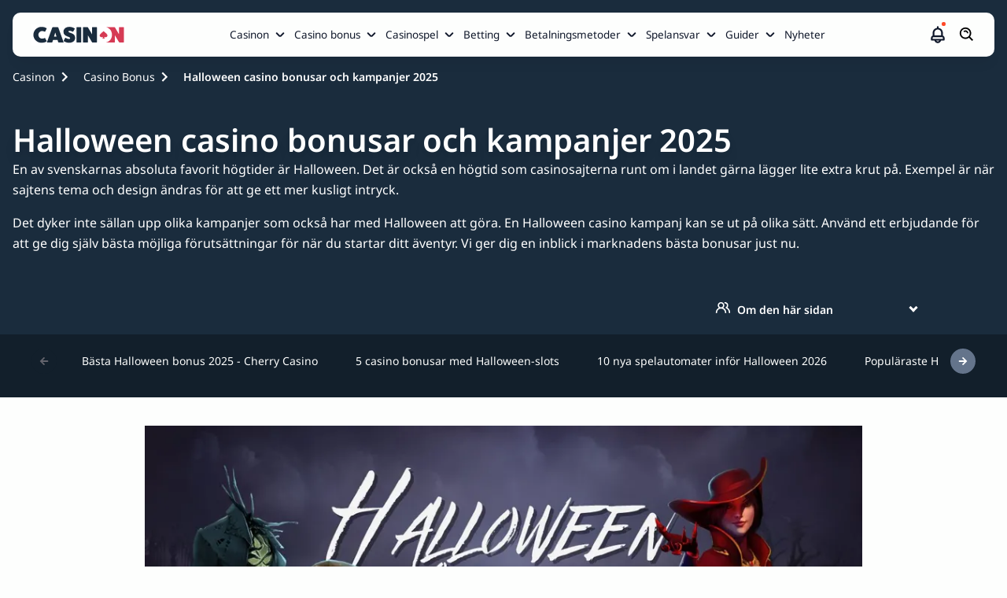

--- FILE ---
content_type: text/html; charset=UTF-8
request_url: https://www.casinon.com/casino-bonus/halloween/
body_size: 99990
content:
<!DOCTYPE html><html lang="sv-SE"><head><meta charSet="utf-8"/><meta http-equiv="x-ua-compatible" content="ie=edge"/><meta name="viewport" content="width=device-width, initial-scale=1, shrink-to-fit=no"/><meta name="generator" content="Gatsby 5.15.0"/><meta name="description" content="Vi listar de största kampanjerna hos online casinon under oktober och Halloween. Få free spins och insättningsbonusar med bäst villkor i Sverige." data-gatsby-head="true"/><meta property="og:title" content="Halloween Casino Kampanjer 2026 » Bäst Bonusar &amp; Slots" data-gatsby-head="true"/><meta property="og:site_name" content="Casinon.com" data-gatsby-head="true"/><meta property="og:description" content="Vi listar de största kampanjerna hos online casinon under oktober och Halloween. Få free spins och insättningsbonusar med bäst villkor i Sverige." data-gatsby-head="true"/><meta property="og:type" content="article" data-gatsby-head="true"/><meta property="og:image" content="https://cdn.casinon.com/filters:format(webp)/1739196474/halloween-casinon-kampanj-1024x441.jpeg" data-gatsby-head="true"/><meta property="og:url" content="https://www.casinon.com/casino-bonus/halloween/" data-gatsby-head="true"/><meta property="og:locale" content="sv-SE" data-gatsby-head="true"/><meta name="twitter:title" content="Halloween Casino Kampanjer 2026 » Bäst Bonusar &amp; Slots" data-gatsby-head="true"/><meta name="twitter:description" content="Vi listar de största kampanjerna hos online casinon under oktober och Halloween. Få free spins och insättningsbonusar med bäst villkor i Sverige." data-gatsby-head="true"/><meta name="twitter:site" content="@_Casinon" data-gatsby-head="true"/><meta name="twitter:creator" content="@_Casinon" data-gatsby-head="true"/><meta name="twitter:card" content="summary" data-gatsby-head="true"/><meta name="twitter:image" content="https://cdn.casinon.com/1739196474/halloween-casinon-kampanj-1024x441.jpeg" data-gatsby-head="true"/><meta name="robots" content="index,follow,max-snippet:-1,max-video-preview:-1,max-image-preview:large" data-gatsby-head="true"/><style data-href="/styles.2683fc5325dacb995b83.css" data-identity="gatsby-global-css">.cT_mK{background:rgba(0,0,0,.6);height:100%;left:0;top:0;width:100%;z-index:9999}.cT_mK,.cT_mK .cT_mL{align-items:center;display:flex;justify-content:center;position:fixed}.cT_mK .cT_mL{background:#fff;border-radius:.6rem;flex-direction:column;height:auto;left:50%;padding:2rem;top:30%;transform:translate(-50%,-50%);width:90%}@media only screen and (min-width:768px){.cT_mK .cT_mL{top:50%;width:40%}}.cT_mK .cT_mL .cT_dG{cursor:pointer;position:absolute;right:1rem;top:1rem}.cT_mK .cT_mL svg{height:2.6rem;width:2.6rem}.cT_mK .cT_mL p{font-weight:700}.cT_mK .cT_mL div{padding-top:1rem}.cT_mK .cT_mL div p{font-weight:700;padding-top:2.45rem}.P_dp{align-items:center;background-color:#f1f5f9;display:flex;flex-direction:row;justify-content:center;margin-bottom:1.6rem;min-height:74.1rem;padding:5rem 0 3.8rem;position:relative;width:100%}@media only screen and (min-width:768px){.P_dp{padding:13rem 0 3.8rem}}.P_dq{background:transparent}.P_dq,.P_dq img{height:100%;position:absolute;right:0;top:0;width:100%}.P_dq img{object-fit:cover}@media only screen and (min-width:768px){.P_dq img{object-fit:inherit}}.P_dr{align-items:center;color:var(--color-22);display:flex;flex-direction:column;gap:1.6rem;justify-content:center;text-align:center;z-index:1}.P_dr p{font-size:1.6rem;line-height:2.6rem}.P_ds{font-size:5rem;font-weight:700;line-height:5rem;margin:3.2rem 0}.P_dt{width:100%}@media only screen and (min-width:768px){.P_dt{margin:3.2rem 0}}.P_dt a[class*=button]{display:block;margin:.8rem auto;max-width:33rem;width:100%}@media only screen and (min-width:768px){.P_dt a[class*=button]{display:inline-block;margin:0 .4rem;width:auto}}.P_dv{margin-top:3.2rem;width:100%}@media only screen and (min-width:768px){.P_dv{margin-top:0}}.P_dv a[class*=button]{display:block;margin:0 auto;max-width:33rem;width:100%}@media only screen and (min-width:768px){.P_dv a[class*=button]{display:inline-block;width:auto}}.P_dw{color:#000;font-size:3.2rem;font-weight:700;line-height:4rem;margin:0;width:90%}@media only screen and (min-width:768px){.P_dw{color:#000;font-size:3.2rem;font-weight:600;line-height:4rem;width:100%}}.P_dx{color:#000;font-size:1.6rem;font-weight:500;line-height:2.6rem;width:90%}@media only screen and (min-width:768px){.P_dx{width:100%}}.P_dy{display:flex;flex-direction:column;gap:1.6rem;margin-top:1.6rem;padding:0 1.6rem;width:100%}@media only screen and (min-width:768px){.P_dy{display:grid;grid-template-columns:repeat(4,1fr)}}.P_dy>a{align-items:center;background:#1a2c3d;border-radius:1rem;color:#fdfefd;display:flex;flex-direction:column;font-size:1.8rem;font-weight:600;height:5.6rem;justify-content:center;line-height:2.6rem;padding:.8rem}@media only screen and (min-width:992px){.P_dy>a{width:29rem}}.P_dz img{height:15.84rem!important}@media only screen and (min-width:768px){.P_dz img{height:auto;max-width:none;width:auto}}.cs_fv{color:#000;font-size:var(--h2-size)}.cs_fv,.cs_jp{font-weight:700}.cs_jp{font-size:10rem}.bk_gJ{margin-bottom:2rem}@media only screen and (min-width:768px){.bk_gK{display:flex}}.bk_gK li{align-items:center;background:#fff;border-radius:.6rem;display:flex;flex-direction:column;height:20rem;justify-content:center;position:relative;width:40rem}.bk_gK li:focus,.bk_gK li:hover{box-shadow:0 .8rem 1.6rem 0 rgba(0,0,0,.3)}.bk_gK li:first-of-type{margin-right:2rem}.bk_gK li:after{background:linear-gradient(270deg,#1a535c 0,#4ecdc4);border-radius:0 0 .6rem .6rem;bottom:0;content:"";height:.6rem;left:0;position:absolute;width:100%}@media only screen and (min-width:768px){.cG_mb{display:flex}}.cG_mb div{border-radius:1.6rem;box-shadow:0 4px 4px -2px rgba(27,27,28,.059),0 6px 8px -2px rgba(27,27,28,.078);display:flex;flex-direction:column;padding:2.4rem 3.2rem}.cG_mb div svg{margin-right:1rem;margin-top:.3rem}@media only screen and (max-width:767px){.cG_mb div{max-width:45rem}}@media only screen and (min-width:768px){.cG_mb div{width:50%}}.cG_mb div .cG_fv{color:#1b1b1c;font-size:2.4rem;font-weight:700;line-height:4rem;padding-bottom:2.4rem}.cG_mb div ul{font-size:1.8rem;width:100%}.cG_mb div ul li{color:#262629;display:flex;font-size:16px;font-weight:500;line-height:27px;padding-bottom:2.4rem}.cG_mb div ul li>p{height:2.4rem;margin-right:.3rem;margin-top:.2rem;width:2.4rem}.cG_mb .cG_mc{background:#dcfce7;margin-bottom:1.6rem}@media only screen and (min-width:768px){.cG_mb .cG_mc{margin-bottom:0;margin-right:1.6rem}}.cG_mb .cG_mc .cG_md{background:var(--primary-color)}.cG_mb .cG_mc ul li{position:relative}.cG_mb .cG_mf{background:#fee2e2}.cG_mb .cG_mf .cG_fv{margin-top:6rem}@media only screen and (min-width:768px){.cG_mb .cG_mf .cG_fv{margin-top:0}}.cG_mb .cG_mf ul li{position:relative}.cG_mb .cG_mf .cG_md{background:var(--color-35)}@media only screen and (max-width:767px){.cG_mb .cG_mf .cG_md{margin-top:-5.7rem}}.d7_rL{background-color:transparent}.cr_lt{display:flex;flex-direction:row;gap:.8rem;margin:0 auto;max-width:var(--main-container-max);overflow-x:auto;padding-bottom:1.6rem!important;padding-left:0}@media only screen and (min-width:768px){.cr_lt{gap:1.6rem;max-width:calc(100vw - 4.8rem)!important}}.cr_lt::-webkit-scrollbar{height:6px}.cr_lt::-webkit-scrollbar-track{background:var(--carousel-scroll-background,#b5b5b6);border-radius:10rem}.cr_lt::-webkit-scrollbar-thumb{background:#888;background:var(--carousel-scroll-thumb-color,#515156);border-radius:10rem}.cr_lt::-webkit-scrollbar-thumb:hover{background:#555}.cr_lt img{border-radius:.8rem;max-height:13.2rem;min-height:13.2rem;min-width:30.4rem;object-fit:cover}@media only screen and (min-width:768px){.cr_lt img{border-radius:1.6rem;max-height:26rem;min-height:26rem;min-width:60rem}}.cr_lv{height:-webkit-fit-content;height:fit-content}.cr_lv,.ct_v{display:flex;flex-direction:column}.ct_v{margin:0 auto;max-width:var(--main-container-max)}.ct_v>img{border-radius:.8rem;height:17.8rem;margin-bottom:1.6rem;object-fit:cover;width:100%}@media only screen and (min-width:768px){.ct_v>img{border-radius:1.6rem;min-height:39rem}}@media only screen and (min-width:1200px){.ct_v>img{min-height:50rem}}.ct_lv{display:flex;flex-direction:column;height:-webkit-fit-content;height:fit-content}.ct_lt{display:flex;flex-basis:60%;flex-direction:row;gap:.8rem;max-width:100%;overflow-x:auto;padding-bottom:1.6rem}@media only screen and (min-width:768px){.ct_lt{gap:1.6rem}}.ct_lt::-webkit-scrollbar{height:6px}.ct_lt::-webkit-scrollbar-track{background:var(--carousel-scroll-background,#b5b5b6);border-radius:10rem}.ct_lt::-webkit-scrollbar-thumb{background:#888;background:var(--carousel-scroll-thumb-color,#515156);border-radius:10rem}.ct_lt::-webkit-scrollbar-thumb:hover{background:#555}.ct_lt img{border-radius:.8rem;height:8rem;min-width:15.3rem;object-fit:cover}@media only screen and (min-width:768px){.ct_lt img{border-radius:1.6rem;height:13.4rem;min-width:25.7rem}}@media only screen and (min-width:992px){.ct_lt img{height:19rem;min-width:36.5rem}}.ct_bY>img{opacity:.7}.bl_gL.bl_gM{display:block;margin:0 auto}.bl_gL.bl_gN{display:block;margin:0 0 0 auto}.bl_gL.bl_gP{display:block;margin:0 auto 0 0}.bl_gL img{width:100%}@media only screen and (min-width:768px){.bl_gL img{width:auto}}.dk_j2{align-items:center;display:flex;flex-direction:column;gap:1.6rem;justify-content:center;margin:0 auto;max-width:var(--main-container-max)}.b8_kK{max-width:96rem!important;padding:2.4rem 0!important}.b8_kL{column-gap:2.4rem;display:grid;grid-template-columns:8rem 1fr;padding:0 1.6rem}@media only screen and (min-width:768px){.b8_kL{column-gap:4.8rem}}.b8_kM h1,.b8_kM h2,.b8_kM h3,.b8_kM h4,.b8_kM h5,.b8_kM h6{color:#64646d;font-size:20px;font-weight:600;line-height:28px;margin-bottom:.4rem}.b8_kM span{font-size:1.4rem;font-weight:500;line-height:22px}.b8_kM{max-width:8rem}.b8_kN h1,.b8_kN h2,.b8_kN h3,.b8_kN h4,.b8_kN h5,.b8_kN h6,.b8_kN span{color:#1b1b1c}.b8_kP h1,.b8_kP h2,.b8_kP h3,.b8_kP h4,.b8_kP h5,.b8_kP h6{color:#1b1b1c;font-size:20px;font-weight:600;line-height:28px;margin-bottom:.8rem}.b8_kP{color:#515156;font-size:1.6rem;font-weight:400;line-height:2.6rem;margin-bottom:.8rem;padding-bottom:2.4rem;padding-left:2.4rem;position:relative;text-align:justify}@media only screen and (min-width:768px){.b8_kP{padding-left:4.8rem}}.b8_kP:before{border-right:.2rem solid rgba(44,74,103,.55);bottom:0;content:"";height:calc(100% - 3.1rem);left:0;position:absolute}.b8_kP.b8_kQ:before{border-right:2px dashed rgba(44,74,103,.55)}.b8_kP.b8_kR:before{border:none}.b8_kP:after{background-color:rgba(44,74,103,.55);border-radius:50%;content:"";height:1.3rem;left:-.5rem;position:absolute;top:.5rem;width:1.3rem}.b8_kP.b8_kQ:after{background-color:#d63b54}.b8_kP>div{padding:0 0 1.6rem}@media only screen and (min-width:768px){.b8_kP>div{padding:0 2.4rem .8rem}}.bX_j2{margin:0 auto;max-width:var(--main-container-max)}.bX_j2,.dp_x{align-items:center;display:flex;flex-direction:column;gap:1.6rem;justify-content:center}.dp_x{align-items:flex-start}.dp_x>label{color:#1b1b1c;font-size:2.4rem;font-weight:600;line-height:3.2rem}@media only screen and (min-width:768px){.dp_x>label{grid-column:2}}.dp_x h3,.dp_x h4,.dp_x>h2{color:#1b1b1c;font-size:2.4rem;font-weight:600;line-height:3.2rem;margin:0}@media only screen and (min-width:768px){.dp_x h3,.dp_x h4,.dp_x>h2{grid-column:2}}.dp_jk{color:#64646d;font-size:1.4rem;font-style:normal;font-weight:700;line-height:2.2rem;margin-bottom:1.6rem;text-align:center}@media only screen and (min-width:768px){.dp_jk{grid-column:2}}.dp_jm{gap:3.2rem;height:100%;padding-bottom:2.4rem;padding-top:2.4rem;width:100%}.dp_jm .dp_pl{display:flex;flex-direction:column;gap:1.6rem}@media only screen and (min-width:768px){.dp_jm .dp_pl{flex-direction:row}}.dp_jm{align-items:start;border-bottom:2px solid #d63b54;display:flex;flex-direction:column;justify-content:space-between}@media only screen and (min-width:768px){.dp_jm{flex-direction:row;padding-bottom:3.2rem;padding-top:3.2rem}}.dp_jm>a{height:5.6rem;width:100%}.dp_jm>img{border-radius:.8rem;height:34rem;object-fit:cover;width:100%}@media only screen and (min-width:768px){.dp_jm>img{grid-column:1;grid-row:1/span 2;height:24rem;width:24rem}}.dp_d1{color:var(--spotlight-template-one-desc-image-text-mode,#515156);font-size:1.6rem;font-style:normal;font-weight:400;line-height:2.6rem;text-align:left}@media only screen and (min-width:768px){.dp_d1{grid-column:2}}.dp_dW{height:13.5rem;overflow:hidden}.dp_pd{max-height:16.2rem;overflow-y:auto;padding-right:1.6rem}.dp_pd::-webkit-scrollbar{width:.6rem}.dp_pd::-webkit-scrollbar-track{background:#c4c4c4;border-radius:.5rem}.dp_pd::-webkit-scrollbar-thumb{background:#515156;border-radius:.5rem}.dp_pd::-webkit-scrollbar-thumb:hover{background:#555}.dp_pm{align-items:center;color:#262629;cursor:pointer;display:flex;flex-direction:row;font-size:1.6rem;font-style:normal;font-weight:600;justify-content:start;line-height:2.7rem;width:100%}.dp_pm>svg{margin-left:.4rem}@media only screen and (min-width:768px){.dp_pm{grid-column:2}}.dp_fy{align-items:flex-start;display:flex;justify-content:flex-start}.dp_fy h3,.dp_fy h4,.dp_fy>h2{color:#1b1b1c;font-size:2.4rem;font-weight:600;line-height:3.2rem}@media only screen and (min-width:768px){.dp_fy h3,.dp_fy h4,.dp_fy>h2{grid-column:2}}.dp_fy span{margin-left:-4.3rem;margin-right:1rem}.dp_fy span,.dp_nD{align-items:center;background-color:#d63b54;border-radius:100%;color:#fdfefd;display:flex;font-size:1.4rem;font-weight:500;height:3.2rem;justify-content:center;line-height:2.2rem;width:3.2rem}.bK_jM{display:flex;flex-direction:column;gap:1.6rem;padding:1.4rem 1.6rem!important}@media only screen and (min-width:768px){.bK_jM{flex-direction:row;padding:1.4rem 2.4rem!important}}.bK_jM .bK_jN{background-color:#fff;border-radius:.8rem;box-shadow:0 4px 4px -2px rgba(27,27,28,.06),0 6px 8px -2px rgba(27,27,28,.08);display:flex;flex-direction:column}.bK_jM .bK_jN .bK_fv{align-items:center;background-color:#f1f5f9;border-bottom:1px solid #d63b54;border-radius:.8rem .8rem 0 0;color:var(--color-12);cursor:pointer;display:flex;font-size:1.8rem;font-weight:700;outline:none;padding:1.6rem;position:relative;text-align:left}.bK_jM .bK_jN .bK_fv .bK_jP{align-items:center;display:flex;justify-content:center;margin-right:.5rem}.bK_jM .bK_jN .bK_fv div,.bK_jM .bK_jN .bK_fv>span{display:block;font-size:1.8rem;font-weight:700;margin:0 4rem 0 0}.bK_jM .bK_jN .bK_fv div h2,.bK_jM .bK_jN .bK_fv div h3,.bK_jM .bK_jN .bK_fv div h4,.bK_jM .bK_jN .bK_fv div p,.bK_jM .bK_jN .bK_fv>span h2,.bK_jM .bK_jN .bK_fv>span h3,.bK_jM .bK_jN .bK_fv>span h4,.bK_jM .bK_jN .bK_fv>span p{color:#0f172a;font-size:1.8rem;font-weight:600;line-height:2.8rem;margin:0}.bK_jM .bK_jN .bK_fv:focus,.bK_jM .bK_jN .bK_fv:hover{outline:none}.bK_jM .bK_jN .bK_fv:before{transform:rotate(-42deg);transform:rotate(-141deg)}.bK_jM .bK_jN .bK_fv:after{right:21.7px!important;transform:rotate(141deg)}.bK_jM .bK_jN .bK_fv:after,.bK_jM .bK_jN .bK_fv:before{background:#0f172a;border-radius:.2rem;content:"";display:block;height:.2rem;position:absolute;right:16px;top:50%;width:.9rem}.bK_jM .bK_jN .bK_fv.bK_jQ{border-radius:.8rem}.bK_jM .bK_jN .bK_fv.bK_jQ:after{transform:rotate(42deg)}.bK_jM .bK_jN .bK_fv.bK_jQ:before{transform:rotate(-42deg)}.bK_jM .bK_jR,.bK_jM .bK_jS{display:flex;flex:1 1;flex-direction:column;gap:2rem}.bK_x{max-height:0;overflow:hidden;transition:max-height 0s ease-out}.bK_x.bK_bY,.bK_x.bK_c{display:inherit;max-height:500rem;overflow-y:auto;transition:max-height 0s ease-in}.bK_x{color:#0f172a;display:flex;flex-direction:column;font-size:1.6rem;line-height:2.6rem}.bK_x a{text-decoration:underline}.bK_bY{padding:1.6rem}.cJ_mg{display:flex;flex-direction:column;margin:0 auto;max-width:80rem;width:100%}.cJ_mg li:nth-child(2n){align-self:flex-end}.cJ_mg li:first-child .cJ_md{background-color:#7ba0f5;border-color:#ebf1ff}.cJ_mg li:nth-child(2) .cJ_md{background-color:#b7f0c7;border-color:#f2faf4}.cJ_mg li:nth-child(3) .cJ_md{background-color:#ffbc64;border-color:var(--color-46)}.cJ_jm{align-items:center;background-color:#fff;border-radius:.8rem;box-shadow:0 8px 32px rgba(23,24,47,.15);display:flex;flex-direction:column;margin:7rem 0 1rem;padding:0 2.5rem 4rem;width:100%}@media only screen and (min-width:768px){.cJ_jm{display:flex;flex-direction:row;justify-content:flex-start;margin:1rem 0 3rem 3.2rem;max-width:52rem;padding:3.2rem 3.2rem 3.2rem 0;width:calc(100% - 3.2rem)}}.cJ_md{align-items:center;border:1.6rem solid #fff;border-radius:50%;display:flex;flex-direction:column;height:11.2rem;justify-content:center;margin-top:-5.6rem;width:11.2rem}.cJ_md img{height:4.7rem;width:4.7rem}@media only screen and (min-width:768px){.cJ_md{margin:0 0 0 -3.2rem}}.cJ_mh{margin-top:1.6rem}@media only screen and (min-width:768px){.cJ_mh{margin:0 0 0 1.6rem;max-width:39rem}}.cJ_mh .cJ_mj{color:var(--color-43)}.cJ_mh p{color:var(--color-44);font-size:1.6rem}.timeline.module{background-color:var(--secondary-module-background)}.cK_mk{display:flex;flex-direction:column;padding:1rem 0}@media only screen and (min-width:1200px){.cK_mk{display:flex;flex-direction:row;justify-content:center}}.cK_mk .cK_ml{padding:1.6rem 0;width:100%}@media only screen and (min-width:1200px){.cK_mk .cK_ml{width:50%}}.cK_mk .cK_ml p{color:var(--color-44);font-size:1.6rem;margin-bottom:1rem}.cK_mk .cK_ml .cK_mj,.cK_mk .cK_ml .cK_mm,.cK_mk .cK_ml .cK_mn,.cK_mk .cK_ml h2,.cK_mk .cK_ml h3,.cK_mk .cK_ml h4{color:var(--color-43);font-size:1.8rem}@media only screen and (min-width:768px){.cK_mk .cK_ml .cK_mj,.cK_mk .cK_ml .cK_mm,.cK_mk .cK_ml .cK_mn,.cK_mk .cK_ml h2,.cK_mk .cK_ml h3,.cK_mk .cK_ml h4{font-size:2.4rem}}.cK_mk .cK_mp{padding:1.6rem 0;width:100%}@media only screen and (min-width:1200px){.cK_mk .cK_mp{width:100%}}.cS_mG{display:flex;flex-direction:column;gap:2.4rem}.cS_mG li{width:100%}.cS_mG li:last-child .cS_hY .cS_jW{padding-bottom:0}.cS_mG li:last-child .cS_hY .cS_jW:before{border-radius:0 0 .8rem .8rem;height:0}.cS_mG li:first-child .cS_hY .cS_jW:before{border-radius:.8rem}.cS_hY{display:flex;flex-direction:row;justify-content:flex-start;width:100%}.cS_hY,.cS_hY.cS_bY .cS_fv,.cS_hY.cS_bY .cS_mH,.cS_hY.cS_bY .cS_mJ{color:#1b1b1c}.cS_hY.cS_bY .cS_mJ{font-weight:500}.cS_hY.cS_bY .cS_mH>span{color:#1b1b1c;font-weight:600}.cS_hY.cS_bY .cS_jW:after{background:#f1b75b}.cS_hY.cS_bY .cS_jW:before{background-color:transparent;background:transparent;border-left:2px dashed #64646d;bottom:0;content:"";position:absolute;top:37px}.cS_hY .cS_mH{align-items:flex-start;color:#64646d;display:flex;flex:0 0 8.5rem;flex-direction:column;font-size:1.8rem;font-weight:700;gap:.4rem;margin-right:2.4rem;max-width:6.4rem;padding:.8rem 0;text-align:right}@media only screen and (min-width:768px){.cS_hY .cS_mH{flex:0 0 9rem;font-size:2rem;font-weight:600;line-height:2.8rem;margin-right:4.8rem;max-width:8rem}}.cS_hY .cS_mH>span{font-size:1.2rem;line-height:1.8rem}@media only screen and (min-width:768px){.cS_hY .cS_mH>span{color:#64646d;font-size:1.4rem;font-weight:500;line-height:2.2rem}}.cS_hY .cS_fv{font-size:1.8rem;font-weight:600}@media only screen and (min-width:768px){.cS_hY .cS_fv{font-size:2rem;line-height:2.8rem}}.cS_hY .cS_fv,.cS_hY .cS_mJ{margin-left:2.9rem}@media only screen and (min-width:768px){.cS_hY .cS_fv,.cS_hY .cS_mJ{margin-left:4.8rem}}.cS_hY .cS_jW{display:flex;flex-basis:0;flex-direction:column;flex-grow:1;gap:.8rem;padding:.8rem 0;position:relative}@media only screen and (min-width:768px){.cS_hY .cS_jW{padding:.8rem 2.4rem}}.cS_hY .cS_jW p{color:#515156;font-size:1.6rem;font-weight:400;line-height:2.6rem}.cS_hY .cS_jW:before{background-color:#64646d;content:"";display:block;height:97%;left:-.1rem;opacity:.55;position:absolute;top:3.8rem;width:.2rem}@media only screen and (min-width:768px){.cS_hY .cS_jW:before{width:.2rem}}.cS_hY .cS_jW:after{background-color:#64646d;border-radius:50%;content:"";display:block;height:1.3rem;left:0;opacity:.55;position:absolute;top:1.6rem;transform:translateX(-50%);width:1.3rem}@media only screen and (min-width:768px){.cS_hY .cS_jW:after{top:1.7rem}}.bm_gQ{border:0;width:100%}.bm_gR{height:600px}.bm_gS{height:1200px}.bm_gT{height:900px}@media only screen and (min-width:768px){.bs_gY .bs_gZ{column-gap:1.6rem;display:grid;grid-template-columns:1.5fr 1.5fr 1.5fr}}.bs_gY .bs_gZ .bs_g0{background-color:#fff;border-radius:.5rem;margin-bottom:1.6rem}@media only screen and (min-width:1200px){.bs_gY .bs_gZ .bs_g0{min-width:29.2rem}}.bs_gY .bs_gZ .bs_g0 .bs_g1{display:flex;padding-top:1.6rem}@media only screen and (min-width:768px){.bs_gY .bs_gZ .bs_g0 .bs_g1{padding-top:2.4rem}}.bs_gY .bs_gZ .bs_g0 .bs_g1 svg{left:2.2rem;position:relative}.bs_gY .bs_gZ .bs_g0 p{bottom:2.3rem;color:#08202e;position:relative;text-align:center}.bs_gY .bs_gZ .bs_g0 .bs_g2{bottom:.8rem;position:relative;text-align:center}.bs_gY .bs_gZ .bs_g0 .bs_g2 .bs_g3{color:#00889e;font-size:3.4rem;font-weight:500}.bs_gY .bs_gZ .bs_g0 .bs_g2 span.bs_g4{color:#000;font-size:1.8rem;font-weight:500}.bs_gY .bs_gZ .bs_g0 .bs_g5{background-image:linear-gradient(90deg,#1a535c,#4ecdc4);border-radius:0 0 .5rem .5rem;height:.5rem;width:100%}.br_gX{display:flex;flex-direction:column;gap:1.6rem}@media only screen and (min-width:768px){.br_gX{display:grid;grid-template-columns:repeat(3,minmax(0,1fr))}}.br_gX li{background-color:#fff;border-radius:.8rem;box-shadow:0 4px 16px rgba(8,32,46,.1);flex-grow:1;padding:2.4rem}.br_gX li>p{color:var(--color-3);font-size:1.6rem;font-weight:400}.br_gX li>a{font-size:1.4rem;font-weight:700;text-decoration:underline}.bf_v{background:var(--color-4);min-width:100%}.bf_v .bf_fZ{margin:auto;max-width:var(--main-container-max)}@media only screen and (min-width:992px){.bf_v .bf_fZ{padding:0 2.4rem}}.bf_v .bf_fZ .bf_fv{color:#08202e;font:var(--main-font);font-size:2.8rem;font-weight:700;margin-bottom:1.6rem;padding-top:3.4rem}.bf_v .bf_fZ p{color:#08202e;font-size:1.6rem;font-weight:400}.bf_v .bf_fZ>:nth-child(2){font-size:1.8rem;font-weight:900;margin-bottom:1.6rem}.bf_v .bf_fZ form{display:block;padding-top:2.4rem}@media only screen and (min-width:768px){.bf_v .bf_fZ form{padding-top:3.8rem}}.bf_v .bf_fZ form input{background:var(--color-9);border-radius:.3rem;font:var(--main-font);font-size:1.4rem;line-height:1.4rem;margin-bottom:1.6rem;padding:1.25rem;width:100%}.bf_v .bf_fZ form button{background:#59c390;border-radius:.6rem;color:var(--color-4);font:var(--main-font);font-size:1.8rem;font-weight:700;line-height:2.8rem;margin-bottom:2.4rem;padding:.8rem;width:100%}@media only screen and (min-width:992px){.bf_v .bf_fZ form button{height:4.4rem;margin-bottom:0}}.bf_v .bf_fZ form .bf_c2{padding-bottom:4rem;padding-top:.8rem}.bf_v .bf_fZ form .bf_c2>div{align-items:center;display:flex}.bf_v .bf_fZ form .bf_c2 label,.bf_v .bf_fZ form .bf_c2 p{color:var(--color-41);font-size:1.2rem;font-weight:400}.bf_v .bf_fZ form .bf_c2 p{margin-left:2.2rem}.bf_v .bf_fZ form .bf_c2 input{margin-bottom:unset;margin-right:.8rem;width:unset}.bf_v .bf_fZ form .bf_c2 .bf_f0{cursor:pointer;display:block;font-size:12px;padding-left:22px;position:relative;-webkit-user-select:none;user-select:none}.bf_v .bf_fZ form .bf_c2 .bf_f0 input{cursor:pointer;height:0;opacity:0;position:absolute;width:0}.bf_v .bf_fZ form .bf_c2 .bf_f0 input:checked~.bf_f1{background-color:var(--color-1)}.bf_v .bf_fZ form .bf_c2 .bf_f0 input:checked~.bf_f1:after{display:block}.bf_v .bf_fZ form .bf_c2 .bf_f0 .bf_f1{background-color:var(--color-9);border-radius:.4rem;height:14px;left:0;position:absolute;top:.2rem;width:14px}.bf_v .bf_fZ form .bf_c2 .bf_f0 .bf_f1:after{border:solid #fff;border-width:0 2px 2px 0;content:"";display:none;height:10px;left:5px;position:absolute;top:2px;transform:rotate(45deg);width:5px}.bf_v .bf_fZ form .bf_c2 .bf_f0:hover input~.bf_f1{background-color:#ccc}.bf_v .bf_fZ .bf_f2{border:1px solid red}@media only screen and (min-width:992px){.bf_v .bf_fZ form{grid-column-gap:2.1rem;display:grid;grid-template-columns:1fr 1fr}.bf_v .bf_fZ form input[name=name]{grid-column:1/2}.bf_v .bf_fZ form input[name=email]{grid-column:2/3}.bf_v .bf_fZ form input[name=phone]{grid-column:1/2}.bf_v .bf_fZ form button{grid-column:2/3}.bf_v .bf_fZ form .bf_c2{grid-column:1/3}}.bn_v{margin-top:2rem;padding:1.6rem}.bn_v,.cL_mq{display:flex;flex-direction:column;gap:2.4rem}.cL_mq{padding-top:2rem}@media only screen and (min-width:768px){.cL_mq{align-items:center;display:flex;flex-direction:row;justify-content:space-between}}.cL_mr{align-items:center;color:var(--lotto-uk-49-drawDate-color,#e00028);display:flex;flex-direction:row;font-size:1.6rem;font-weight:700;justify-content:start;line-height:3rem;margin-bottom:2.4rem;margin-top:1rem;padding-left:1.2rem}.cL_mr>svg{margin-right:1.6rem}.cL_ms{margin-bottom:2.4rem}.cL_ms,.cL_mt{display:flex;flex-direction:row;gap:1.6rem}.cL_mt{align-items:center;justify-content:start}.cL_mv{color:var(--lotto-uk-49-text1-color,#eaaa3b);font-size:1.6rem;font-weight:700;line-height:3rem}.cL_mw{color:var(--lotto-uk-49-text2-color,#6e33e5)}.cL_jP{background:linear-gradient(90deg,#eaaa3b 50%,#fbf3e5 0);border-radius:50%;height:1.8rem;width:1.8rem}.cL_mx{background:linear-gradient(90deg,#6e33e5 50%,#e2d6fa 0)}.cL_my{display:flex;flex-direction:column;gap:1.6rem;min-height:34.6rem}@media only screen and (min-width:768px){.cL_my{min-height:22.4rem}}.dR_jm{border-bottom-left-radius:.8rem;border-top-left-radius:.8rem;display:flex;flex-direction:column;gap:2.6rem;padding:1.6rem}@media only screen and (min-width:768px){.dR_jm{align-items:center;display:flex;flex-direction:row;justify-content:space-between;padding:2.4rem}}.dR_gG{background:linear-gradient(90deg,var(--lunchtime-background-color-1,#fbf3e5) 0,var(--lunchtime-background-color-2,#fff) 100%);border-left:1rem solid var(--lunchtime-border-color,#eaaa3b)}.dR_gF{background:linear-gradient(90deg,var(--teatime-background-color-1,#e2d6fa) 0,var(--teatime-background-color-2,#fff) 100%);border-left:1rem solid var(--teatime-border-color,#6e33e5)}.dR_B{display:flex;flex-direction:column;gap:.8rem}.dR_mH{color:#212529;font-size:1.6rem;font-weight:400}.dR_jW,.dR_mH{line-height:2.4rem}.dR_jW{color:#171d39;font-size:1.8rem;font-weight:700;text-transform:capitalize}@media only screen and (min-width:768px){.dR_jW{font-size:2.4rem;line-height:2.4rem}}.dR_qG{align-items:center;display:flex;flex-direction:row;justify-content:start}.dR_qH{margin-left:-1rem;position:relative}@media only screen and (min-width:768px){.dR_qH{margin-left:0}}.dR_qJ{align-items:center;display:flex;flex-direction:row;justify-content:center;margin-bottom:-4rem;position:relative}.dR_qK{color:#000;font-weight:700;height:-webkit-fit-content;height:fit-content;position:absolute;top:1.3rem;width:-webkit-fit-content;width:fit-content}.bh_v{display:flex;flex-direction:column;gap:2.4rem}@media only screen and (min-width:768px){.bh_v{display:flex;flex-direction:row}}.bh_gD{border-bottom-left-radius:.8rem;border-left:solid;border-top-left-radius:.8rem;border-width:1rem;display:flex;flex-direction:column;gap:2.4rem;padding:2.4rem 1.4rem}.bh_gF{background:var(--teatime-and-teatime-frame-background,linear-gradient(90deg,#fbf3e5 0,#fff 100%));border-color:var(--teatime-and-teatime-frame-border,#eaaa3b)}.bh_gG{background:var(--teatime-and-lunctime-frame-background,linear-gradient(90deg,#e2d6fa 0,#fff 100%));border-color:var(--teatime-and-lunctime-frame-border,#6e33e5)}.bh_fv{color:var(--teatime-and-lunctime-frame-p-color,#0f0c28);font-size:2.8rem;font-weight:700;line-height:3.8rem;margin:0;padding:0}.bh_dQ{color:var(--teatime-and-lunctime-frame-p-color,#3c394f);font-size:1.6rem;line-height:2.4rem}.bh_dQ bold{font-weight:700}.bh_d8{list-style:disc!important;margin-left:2rem}.bh_d8 li{color:var(--teatime-and-lunctime-frame-p-color,#3c394f);font-size:1.6rem;line-height:2.4rem}.bp_gV{background:var(--teatime-lunchtime-disclaimer-background,#ffe0da);border:1px solid var(--teatime-lunchtime-disclaimer-border-color,#f55d41);border-radius:.8rem;padding:2.4rem!important;width:calc(100% - 3.2rem)}@media only screen and (min-width:992px){.bp_gV{width:calc(var(--main-container-max) - 3.2rem)}}.bp_gV>p{color:#3c394f;font-size:1.6rem;font-style:italic;font-weight:700;line-height:2.4rem}.cz_lL{padding-right:0!important}@media only screen and (min-width:768px){.cz_lL{padding-right:2.4rem!important}}.cz_lL .cz_lM{border-right:1px solid var(--body-border-color);overflow-x:auto;padding-bottom:1.6rem!important}@media only screen and (min-width:768px){.cz_lL .cz_lM{padding-bottom:0!important}}.cz_lL .cz_lM{cursor:grabbing}.cz_lL .cz_lM::-webkit-scrollbar{height:6px}.cz_lL .cz_lM::-webkit-scrollbar-track{background:#cbd5e1;border-radius:100px}.cz_lL .cz_lM::-webkit-scrollbar-thumb{background:#475569;border-radius:100px}.cz_lL .cz_lM::-webkit-scrollbar-thumb:hover{background:#bbb}.dc_v{background:var(--backgorund-author-box,#fff);border-radius:1.6rem;box-shadow:0 4px 6px -2px rgba(27,27,28,.02),0 12px 16px -4px rgba(27,27,28,.05);display:flex;flex-direction:column;gap:2.4rem;margin:0 auto;max-width:var(--main-container-max);padding:1.6rem;position:relative;width:calc(100% - 3.2rem)}@media only screen and (min-width:768px){.dc_v{gap:1.6rem;padding:2.4rem}}.c6_v{align-items:flex-start;background:var(--backgorund-author-box,#fff);border:none;border-radius:1rem 0 1rem 1rem;box-shadow:0 4px 6px -2px rgba(27,27,28,.039),0 12px 16px -4px rgba(27,27,28,.071);display:flex;flex-direction:column;gap:1.6rem;justify-content:flex-start;margin:0 auto 4.8rem;max-width:var(--main-container-max);max-width:calc(var(--main-container-max) - 4.8rem);padding:1.6rem;position:relative;width:calc(100% - 3.2rem)}@media only screen and (min-width:992px){.c6_v{align-items:center;display:grid;gap:1.6rem 4.8rem;grid-template-columns:repeat(2,auto);margin:2.4rem auto}}.c6_fz{background:#f1b75b;border-radius:4px 4px 0 0;bottom:100%;color:#000;font-size:.9rem;font-weight:700;letter-spacing:.5px;line-height:1.1rem;padding:4px 8px;position:absolute;right:0;text-transform:uppercase}@media only screen and (min-width:768px){.c6_fz{font-size:1rem;height:1.9rem;line-height:.8rem}}.db_v{align-items:flex-start;background:var(--backgorund-author-box,#fff);border:0;border-radius:1.6rem;box-shadow:0 4px 6px -2px rgba(27,27,28,.02),0 12px 16px -4px rgba(27,27,28,.05);display:flex;flex-direction:column;gap:2.4rem;justify-content:flex-start;margin:1.5rem auto 0;max-width:var(--main-container-max);padding:1.6rem;position:relative;width:calc(100% - 3.2rem)}@media only screen and (min-width:768px){.db_v{padding:2.4rem}}@media only screen and (min-width:992px){.db_v{display:grid;gap:0 3.2rem;grid-template-columns:auto 1fr;grid-template-rows:auto auto}}.db_fz{background:#6e33e5;border-radius:10rem;color:#fff;font-size:.9rem;font-style:normal;font-weight:700;letter-spacing:.5px;line-height:normal;padding:4px 8px;position:absolute;right:1.6rem;text-align:center;text-transform:uppercase;top:-1.2rem}@media only screen and (min-width:768px){.db_fz{right:2.4rem}}.fh_dD{color:#6e7074;display:flex;flex-direction:row;font-size:1.4rem;gap:1.6rem;line-height:2.2rem}@media only screen and (min-width:992px){.fh_dD{grid-column:1/2;grid-row:1/3}}.fh_dD>img{background:#d3d3d3 50%/cover no-repeat;border:1px solid #ececec;border-radius:1.2rem;height:9.65rem;object-fit:contain;width:9.65rem}@media only screen and (min-width:992px){.fh_dD>img{height:15.6rem;width:15.6rem}}.fh_rX{display:flex;flex:1 1;flex-direction:column;justify-content:space-around;padding:0}@media only screen and (min-width:768px){.fh_rX{max-height:10rem;min-width:16rem}}@media only screen and (min-width:992px){.fh_rX{align-items:center;display:flex;justify-content:center}}.fh_dm{align-items:flex-start;color:#1b1b1c;display:flex;font-size:var(--h5-mobile-size);font-weight:600;gap:.4rem;justify-content:flex-start;line-height:2.6rem;margin:0 0 .4rem}@media only screen and (min-width:768px){.fh_dm{font-size:1.8rem}.fh_dm>span{text-align:center}}.fh_fv{color:#64646d;font-size:1.4rem;font-weight:600;line-height:2.2rem}.fh_3{display:flex;margin:0}.fh_3 a{align-items:center;background:#d63b54;border-radius:100%;display:flex;height:24px;justify-content:center;margin-right:.8rem;width:24px}.fh_3 a:last-of-type{margin:0}.fh_3 a img,.fh_3 a svg{fill:#fff;width:1.2rem}.fh_fz{background:#165af8;border-radius:10rem;color:#fff;font-size:.9rem;font-style:normal;font-weight:700;letter-spacing:.5px;line-height:normal;max-height:1.9rem;padding:.4rem .8rem;text-align:center;text-transform:uppercase}.fh_rY{align-items:center;display:flex;flex-direction:row;gap:1.6rem;justify-content:start;margin-bottom:1.6rem;margin-top:.4rem}@media only screen and (min-width:768px){.fh_rY{grid-column:1/3;grid-row:2/3}}.fh_rZ{padding-top:2.4rem}@media only screen and (min-width:768px){.fh_rZ{grid-column:1/3;grid-row:3/4;padding-top:1rem}}.fh_rZ p{display:inline-block;margin-right:1.6rem}.fh_rZ p span{margin-right:.4rem}.fh_rZ p span,.fh_rZ p:nth-child(2):first-letter{color:#1b1b1c;font-size:1.4rem;font-weight:700;line-height:2.2rem}.fh_rZ p:nth-child(2):first-letter{font-style:normal}.fh_Z{display:flex;flex-direction:column}@media only screen and (min-width:768px){.fh_Z{align-items:center;display:flex;flex-direction:row;justify-content:start}}.fh_Z>img{border-radius:50%;height:8rem;width:8rem}@media only screen and (min-width:768px){.fh_Z>img{height:11.2rem;height:12.8rem;width:11.2rem;width:12.8rem}.fh_Z .fh_3{position:absolute;right:2.4rem;top:2.4rem}}.fh_Z>div>p>span{font-size:2rem}.fh_5{color:#6e7074;display:flex;flex-direction:row;font-size:1.4rem;gap:1.6rem;line-height:2.2rem}@media only screen and (min-width:768px){.fh_5{display:flex;flex-direction:row}}@media only screen and (min-width:992px){.fh_5{align-items:center;display:flex;flex-direction:column;grid-column:1/2;grid-row:1/5;justify-content:center;padding:0 1rem}}.fh_5>img{background:#d3d3d3 50%/cover no-repeat;border:1.5px solid #ececec;border-radius:100%;height:9.6rem;width:9.6rem}@media only screen and (min-width:768px){.fh_5>img{height:10.8rem;width:10.8rem}}@media only screen and (min-width:992px){.fh_5>img{height:12.4rem;width:12.4rem}}.cw_lw .cw_lx{background-color:#eae5e0;border-radius:.8rem;box-shadow:0 4px 12px rgba(27,27,28,.078);display:flex;flex-direction:column;margin:1.6rem 0;padding-right:1.6rem}.cw_lw .cw_lx>div>span{font-size:1.6rem;font-weight:600}@media only screen and (min-width:768px){.cw_lw .cw_lx>div>span{padding:2.9rem 2.4rem}}.cw_lw .cw_lx>div>span{color:#1b1b1c;padding:2.4rem}.cw_lw .cw_lx .cw_ly{align-items:center;display:flex;flex-direction:row}@media only screen and (max-width:374px){.cw_lw .cw_lx .cw_ly{flex-wrap:wrap}}.cw_lw .cw_lx .cw_ly>.cw_lz{margin-left:auto}@media only screen and (max-width:374px){.cw_lw .cw_lx .cw_ly>.cw_lz{margin-bottom:10px;margin-left:0;margin-right:auto;padding-left:1.6rem}}.cw_lw .cw_lx .cw_ly>.cw_lz{align-items:center;display:flex;flex-direction:row;font-size:1.4rem;font-weight:400;height:-webkit-fit-content;height:fit-content}.cw_lw .cw_lx .cw_ly>.cw_lz>span{background-color:#cfc7c0;border-radius:100px;color:#0f172a;padding:0 1rem}.cw_lw .cw_lx .cw_ly>.cw_lz>.cw_lB{border:.075rem solid #ececec!important;border-radius:100%;margin-left:.8rem}@media only screen and (min-width:768px){.cw_lw .cw_lx .cw_lC{align-items:center;display:flex;flex-direction:row;justify-content:center}}.cw_lw .cw_lx .cw_lC{color:#515156;font-size:1.6rem;font-weight:400;line-height:2.7rem;padding-bottom:2.4rem;padding-left:1.6rem}.cw_lw .cw_lx .cw_lC>.cw_bg{margin-top:10px}@media only screen and (min-width:768px){.cw_lw .cw_lx .cw_lC>.cw_bg{margin-left:auto;margin-top:0;padding-left:10px}}.cw_lw .cw_lx .cw_lC>.cw_bg{align-items:center;display:flex;flex-direction:row;font-size:1.4rem;font-weight:400;height:-webkit-fit-content;height:fit-content}.cw_lw .cw_lx .cw_lC>.cw_bg>span{background-color:#cfc7c0;border-radius:100px;color:#0f172a;padding:0 1rem;white-space:nowrap}.cw_lw .cw_lx .cw_lC>.cw_bg>.cw_lD{align-items:center;display:flex;flex-direction:row;justify-content:center;min-width:3.6rem}.cw_lw .cw_lx .cw_lC>.cw_bg>.cw_lD>img{border-radius:100%}.cw_lw .cw_lx .cw_lC>.cw_bg>.cw_lD{margin-left:.8rem}.cw_lw .cw_lx .cw_lC>.cw_bg>.cw_lB{border:.075rem solid #ececec!important;border-radius:100%;margin-left:.8rem}.cv_lw{padding:0 1.6rem}@media only screen and (min-width:768px){.cv_lw{padding:0 2.4rem}}.cv_lx{background-color:var(--color-4);border-radius:.6rem;display:flex;flex-direction:column;margin:1rem 0;padding:1rem 1.6rem 1.6rem}.cv_lx .cv_fv{color:var(--color-12);font-size:1.8rem;font-weight:700;outline:none;padding:1rem 0;position:relative;text-align:left}.cv_lx .cv_fv:focus,.cv_lx .cv_fv:hover{outline:none}.cv_lx .cv_fv:after{border:solid #000;border-width:0 .3rem .3rem 0;content:"";padding:.3rem;position:absolute;right:.5rem;top:50%;transform:translateY(-50%) rotate(45deg);transition:0s}.cv_lx .cv_fv.cv_jQ:after{transform:translateY(-50%) rotate(-135deg)}.cv_lx .cv_x{max-height:0;overflow:hidden;transition:max-height 0s ease-out}.cv_lx .cv_x.cv_bY,.cv_lx .cv_x.cv_c{display:inherit;max-height:20rem;overflow-y:auto;transition:max-height 0s ease-in}.cv_lx .cv_x{color:var(--color-20);font-size:1.6rem;padding:0}.cv_lx .cv_x p{padding:1rem 0}.bb_v{align-items:center;display:flex;flex-direction:column;gap:24px;justify-content:center}@media only screen and (min-width:768px){.bb_v{display:flex;flex-direction:row}}.bb_v .bb_fv{color:#000;font-size:2rem;font-weight:600;line-height:2.8rem;text-transform:capitalize}.bb_v .bb_3{display:inline-flex}.bb_v .bb_3 a{align-items:center;background:#302c48;border-radius:50%;display:flex;font-size:2rem;height:3.6rem;justify-content:center;margin-right:.8rem;text-align:center;width:3.6rem}.bb_v .bb_3 a svg{color:#fff;height:1.6rem;width:1.6rem}:root{--color-1:#188454;--color-2:#ff893f;--color-3:#000;--color-4:#fff;--color-5:#fafafa;--color-6:#302c48;--color-7:#e7e4df;--color-8:#e1dbdb;--color-9:#f1efec;--color-10:#313131;--color-11:#ff003d;--color-12:#090e13;--color-13:#3461f6;--color-14:#ffc740;--color-15:#b87968;--color-16:#fff7f2;--color-17:#ffefe6;--color-18:#151824;--color-19:#111;--color-20:#515156;--color-21:#393939;--color-22:#150e06;--color-23:#fab000;--color-24:#ffd200;--color-25:silver;--color-26:#f0cb2e;--color-27:#17d6cc;--color-28:#17d68a;--color-29:#f2eff8;--color-30:#7e7467;--color-31:#d0c0ad;--color-32:#f2281d;--color-33:#d28c47;--color-34:#999;--color-35:var(--color-32);--color-36:#ecffce;--color-37:#e1e3f0;--color-38:#3a4054;--color-39:#f2281d;--color-40:#073eff;--color-41:#a8a8a8;--color-42:#f7f5fc;--color-43:#17182f;--color-44:#39394f;--color-45:#ffe4cf;--color-46:#faf1e9;--color-47:#f9f6f3;--color-48:#28584d;--color-49:#1a4040;--color-50:var(--color-22);--color-51:#404040;--color-52:var(--color-22);--color-53:#9c9797;--color-54:#cbcdcd;--color-55:#9d9fa1;--color-56:#d1c9bd;--color-57:#edebe6;--color-58:#f8f7f5;--color-59:#f5f5f5;--color-60:#787b7e;--color-61:#eeebe5;--color-70:#9747ff;--color-71:#1b1b1c;--color-72:#515156;--color-73:#285fef;--color-74:#1b1b1c;--color-75:#17d670;--color-76:#ff893f;--color-100:#a9a5a0;--color-101:#188454;--color-102:#dedede;--color-103:#64646d;--color-104:#f2efec;--color-105:#b0d0d0;--primary-color:#188454;--secondary-color:var(--color-2);--primary-hover-color:var(--color-7);--secondary-hover-color:var(--color-8);--tertiary-hover-color:var(--color-9);--primary-text-color:#515156;--secondary-text-color:var(--color-4);--heading-base-color:#1b1b1c;--text-link-color:var(--color-13);--main-font:"Noto Sans",sans-serif;--body-background-color:#fdfefd;--module-bottom-spacing:3.2rem;--module-bottom-spacing-desktop:2rem;--module-side-spacing-mob:1.6rem;--module-side-spacing:2.4rem;--side-container:30rem;--main-container-max:96rem;--border-radius:1rem;--h1-size:4rem;--h2-size:2.4rem;--h3-size:2rem;--h4-size:1.8rem;--h5-size:1.6rem;--h6-size:1.3rem;--text-size:1.6rem;--h1-mobile-size:2.8rem;--h2-mobile-size:2.4rem;--h3-mobile-size:2rem;--h4-mobile-size:1.8rem;--h5-mobile-size:1.6rem;--h6-mobile-size:1.3rem;--h1-line-height:4.8rem;--h2-line-height:4rem;--h3-line-height:3.6rem;--h4-line-height:3.2rem;--h5-line-height:2.8rem;--h6-line-height:2.4rem;--h1-mobile-line-height:3.6rem;--h2-mobile-line-height:3.2rem;--h3-mobile-line-height:2.8rem;--h4-mobile-line-height:2.6rem;--h5-mobile-line-height:2.4rem;--h6-mobile-line-height:2rem;--h1-mobile-font-weight:600;--h2-mobile-font-weight:600;--h3-mobile-font-weight:600;--h4-mobile-font-weight:600;--h5-mobile-font-weight:600;--h6-mobile-font-weight:600;--modal-index:30;--navigation-index:20;--scroll-to-top-index:40;--cookie-consent-index:20;--search-form-index:15;--content-list-number-color:var(--color-4);--content-list-gradient-start-color:var(--color-48);--content-list-gradient-end-color:var(--color-49);--nav-background-color:#fdfefd;--nav-spacing:1.6rem;--nav-image-width:12rem;--nav-icon-color:#0f172a;--nav-height:5.6rem;--search-icon-color:#0f172a;--menu-text-color:var(--primary-text-color);--menu-border-color:#ececec;--levelOne-bg-color:#fff;--levelOne-text-color:#1b1b1c;--levelOne-hover-bg-color:var(--color-4);--levelTwo-bg-color:#f4f4f4;--levelTwo-text-color:#1b1b1c;--levelTwo-hover-bg-color:#1a2c3d;--levelThree-bg-color:#fbe9ce;--levelThree-text-color:var(--color-49);--levelThree-hover-bg-color:#1a2c3d;--levelOne-btn-bg-color:#fff;--levelOne-desktop-bg-color:var(--nav-background-color);--levelTwo-btn-bg-color:#f4f4f4;--levelTwo-desktop-bg-color:var(--color-4);--levelTwo-hover-text-color:var(--color-4);--levelThree-btn-bg-color:var(--color-56);--levelThree-desktop-bg-color:var(--color-4);--levelThree-hover-text-color:var(--color-4);--modal-overlay-color:rgba(0,0,0,.6);--modal-background-color:var(--color-4);--star-rating-color:#d63b54;--full-star-fill-color:#d63b54;--full-star-border-color:#d63b54;--halfFull-star-fill-color:#d63b54;--halfEmpty-star-fill-color:#d63b54;--half-star-border-color:#d63b54;--empty-star-fill-color:var(--color-4);--empty-star-border-color:grey;--selling-point-icon-color:var(--color-22);--main-star-wrapper-color:#050505;--scroll-to-top-background-color:var(--color-1);--footer-background-color:#1a2c3d;--footer-text-color:var(--color-102);--footer-socials-background-color:#d63b54;--footer-security-background-color:transparent;--footer-security-text-color:var(--color-21);--footer-links-heading-color:var(--color-4);--footer-helpline-background-color:#fbeef0;--footer-helpline-text-color:#1b1b1c;--footer-helpline-icon-color:#fff;--footer-helpline-font-weight:400;--footer-asSeenOn-background-color:var(--color-6);--footer-asSeenOn-text-color:var(--color-4);--footer-asSeenOn-border:1.5px solid #4b4568;--link-menu-background-color:var(--color-104);--cookie-consent-text-link-color:#3461f6;--cookie-consent-text-link-weight:500;--cookie-consent-shadowing:0px 4px 6px -2px rgba(27,27,28,.04),0px 12px 16px -4px rgba(27,27,28,.07);--cookie-consent-overlay-bg:rgba(21,14,6,.4);--cookie-consent-overlay-color:var(--color-22);--cookie-consent-overlay-opacity:0.4;--cookie-consent-gap:1.6rem;--cookie-consent-background-color:var(--color-4);--cookie-consent-text-color:var(--color-6);--cookie-consent-text-size:1.4rem;--cookie-consent-desktop-padding:16px 80px 24px 80px;--cookie-consent-content-color:#3e3c47;--cookie-consent-text-weight:400;--cookie-consent-text-lineHeight:2.2rem;--cookie-consent-text-link-color:#165af8;--cookie-consent-button-height:4rem;--cookie-consent-desktop-button-height:4rem;--cookie-consent-button-radius:0.4rem;--cookie-consent-button-padding:0.8rem 1.6rem;--cookie-consent-button-size:1.6rem;--cookie-consent-desktop-button-size:1.6rem;--cookie-consent-padding:1.6rem 1.6rem 2.4rem 1.6rem;--cookie-consent-first-button-color:#150e06;--cookie-consent-first-button-border:1.5px solid #393939;--cookie-consent-button-gap:0.8rem;--cookieModal-desktop-mainTitle-size:1.8rem --cookie-consent-shadowing:0px -4px 10px 0px rgba(0,0,0,.15);--cookie-consent-desktop-text-weight:400;--cookieModal-mobile-privacy-weigh:600;--cookieModal-desktop-padding:2.4rem;--cookieModal-mobile-img-width:14.8rem.;--cookieModal-mobile-img-height:2.9rem;--cookieModal-desktop-img-width:18.4rem;--cookieModal-desktop-img-height:2.5rem;--cookieModal-desktop-privacy-size:1.8rem;--cookieModal-desktop-privacy-Lineheight:2.6rem;--cookieModal-mobile-padding:1.6rem 1.6rem 2.4rem;--cookieModal-mobile-privacy-Lineheight:2.6rem;--cookieModal-mobile-privacy-weight:600;--cookieModal-mobile-privacy-text-margin-top:1.6rem;--cookieModal-mobile-privacy-text-color:#515156;--cookieModal-mobile-privacy-text-Lineheight:1.9rem;--cookieModal-mobile-button-radius:0.8rem;--cookieModal-mobile-second-button-border:1px solid #1a2c3d;--cookieModal-mobile-second-button-color:#1a2c3d;--cookieModal-mobile-button-size:1.6rem;--cookieModal-mobile-button-lineHeight:2.4rem;--cookieModal-mobile-button-color:#fff;--cookie-input-bg:#c1c3c4;--cookie-input-on-bg:#4dd792;--categoryBox-height:4.2rem;--categoryBox-padding:0.8rem 1.6rem;--scroll-to-top-bottom-offset:6.5rem;--toplist-ranking-first-color:#f0cb2e;--toplist-ranking-second-color:silver;--toplist-ranking-third-color:#d28c47;--toplist-ranking-base-color:#fdfefd;--table-background:#fff;--table-highlight:#f1f5f9;--table-border-radius:1.6rem;--table-head-background:#1a2c3d;--table-head-text:#fdfefd;--second-table-background:var(--color-17);--secondary-module-background:var(--color-4);--stack-table-background-color:#f2efec;--table-content-color:#0f172a;--table-box-sizing:border-box;--table-box-shadow:none;--stack-table-background-color:var(--body-background-color);--odd-td-template-two:#fff;--even-td-template-two:#f4f4f4;--header-border:none;--pagination-gap:0.8rem;--pagination-line-height:2.6rem;--pagination-current-page-background-color:#262629;--pagination-active-font-weight:600;--template-name-icon-background:var(--color-2);--page-number-background:var(--color-21);--page-number-color:var(--color-4);--sitemap-background-color:var(--body-background-color);--comparison-header-border-color:#ececec;--comparison-header-text-color:#1b1b1c;--comparison-header-background-color:#fff;--comparison-body-border-color:#ececec;--comparison-body-background-color:#fff;--comparison-top-features-icon-color:var(--color-2);--comparison-currencies-text-color:var(--color-3);--comparison-currencies-background-color:var(--color-9);--comparison-header-text-transform:none;--comparison-th-font-size:1.4rem;--comparison-th-line-height:2.2rem;--comparison-first-bonus-color:#1b1b1c;--comparison-columns-mobile:18.4rem;--comparison-columns-tablet:24rem;--comparison-columns-desktop:20rem;--comparison-template-columns-mobile:11.2rem 18.4rem;--comparison-template-columns-tablet:16rem 24rem;--comparison-template-columns-desktop:16.8rem 24rem 24rem 24rem;--anchor-thumb-color:#515156;--anchor-active-color:var(--color-56);--spotlight-icon-backgorund:#fff;--spotlight-icon-text-color:#fdfefd;--spotlight-template-one-backgorund-image-mode:#fff;--spotlight-template-one-backgorund-image-text-mode:#fff;--spotlight-template-one-desc-image-text-mode:#515156;--spotlight-template-two-backgorund-image-mode:#fff;--spotlight-template-two-backgorund-image-text-mode:#fdfefd;--spotlight-template-two-button-color-image-mode:#188454;--spotlight-template-one-label-image-text-mode:#1b1b1c;--spotlight-template-one-text-image-mode:#1b1b1c;--spotlight-template-two-label-image-text-mode:#1b1b1c;--spotlight-template-two-text-image-mode:#1b1b1c;--author-text-fontSize:1.2rem;--author-primary-text-color:var(--color-38);--author-link-text-color:var(--color-18);--author-fontweight:100;--author-card-text-color:var(--color-18);--info-grid-border-left-color:#d63b54;--info-grid-desktop-border-color:transparent;--info-grid-background-color:var(--color-4);--info-grid-button-color:#1b1b1c;--info-grid-title-color:#1b1b1c;--info-grid-text-color:#515156;--info-grid-mobile-border-color:#dedede;--info-grid-template-three-title-color:#0f172a;--info-grid-template-three-text-color:#0f172a;--newsletter-container-background-color:var(--color-104);--newsletter-body-background-color:var(--color-5);--newsletter-input-color:var(--color-103);--newsletter-input-background-color:var(--color-1);--newsletter-privacy-text-color:var(--color-6);--newsletter-placeholder-text-color:var(--color-103);--tooltip-text-color:#b0d0d0;--tooltip-background-color:#161128;--tooltip-margin:4rem;--tooltip-arrow-size:6px;--operator-template-four-margin-right-desktop:auto;--operator-template-four-margin-left-desktop:auto;--operator-template-three-margin-right-desktop:auto;--operator-template-three-margin-left-desktop:auto;--operator-template-one-margin-mobile:1.6rem 1.6rem 0;--operator-template-one-margin-bottom-desktop:1.6rem;--operator-template-one-margin-top-desktop:6.1rem;--cards-border-radius:0.8rem;--cards-border:none;--cards-background-color:var(--color-4);--background-card-slider-button:#d3e0ec;--card-color-slider-button:#0f172a;--disabled-background-card-slider-button:#d3e0ec;--disabled-color-card-slider-button:#0f172a;--feedbackModule-main-border-radius:8px;--feedbackModule-background-color:#fff;--feedbackModule-container-radius:10px;--feedbackModule-container-border:0px solid none;--feedbackModule-firstText-font-size:20px;--feedbackModule-firstText-line-height:20px;--feedbackModule-secondText-line-height:26px;--feedbackModule-secondText-anchor-line-height:26px;--feedbackModule-buttons-border-style:none;--feedbackModule-buttons-border-radius:100px;--feedbackModule-buttons-font-size:18px;--feedbackModule-buttons-line-height:26px;--feedbackModule-buttons-width:167.5px;--feedbackModule-first-button-border:2.2px solid var(--color-75);--feedbackModule-second-button-border:2.2px solid var(--color-76);--feedbackModule-container-gap:4rem;--feedbackModule-buttons-height:4.8rem;--feedbackModule-buttons-background:#ececec;--feedback-first-button-background:#ececec;--feedback-second-button-background:#ececec;--feedbackModule-here-underline:underline;--feedbackModule-container-box-shadow:0px 4px 6px -2px rgba(27,27,28,.04),0px 12px 16px -4px rgba(27,27,28,.07);--feedbackModule-firstText-font-size-mobile:18px;--feedbackModule-firstText-line-height-mobile:28px;--feedbackModule-container-gap-mobile:2.2rem;--feedbackModule-buttons-height-mobile:4.8rem;--feedbackModule-buttons-width-mobile:151.5px;--feedback-template-three-bg-color:#fff;--feedback-template-three-border-radius:1rem;--feedback-template-three-box-shadow:none;--feedback-template-three-button-bg-color:#ececec;--feedback-template-three-button-font-color:#262629;--feedback-template-three-dislike-bg-color:#fee2e2;--feedback-template-three-font-color:#1b1b1c;--feedback-template-three-like-bg-color:#f2f3c7;--feedback-template-three-margin-desktop:0 3.2rem;--feedback-template-three-margin-mobile:0 1.6rem;--feedback-template-three-max-width:100%;--feedback-template-three-modal-bg-color:#fff;--feedback-template-three-modal-box-shadow:0 4px 6px -2px rgb(27 27 28/4%),0 12px 16px -4px rgb(27 27 28/7%);--feedback-template-three-modal-max-width:112rem;--feedback-template-three-modal-width-desktop:calc(100% - 6.4rem);--feedback-template-three-padding-mobile:0;--feedback-template-three-padding-desktop:0 1.6rem;--feedback-template-three-voted-button-bg-color:#136a43;--feedback-template-three-voted-disabled-button-bg-color:#ececec;--content-width:100%;--max-width-content:calc(var(--main-container-max) - 48px);--margin-bottom-content:1rem;--paragraph-content-margin-bottom:2.4rem;--paragraph-content-last-margin-bottom:1.6rem;--content-show-more-height:17.8rem;--content-show-more-overflow:hidden;--content-show-more-position:relative;--content-show-more-before-height:4rem;--show-more-button-font-weight:700;--show-more-content-justify-content:center;--show-more-button-arrow-color:#000;--show-more-button-arrow-display:block;--box-sizing-templateOne:border-box;--margin-content-min-tablet:0 auto;--padding-conent:0 1.6rem;--padding-content-min-tablet:0;--paragraph-content-first-margin-bottom:1.6rem;--content-frame-border-radius:1.6rem;--content-frame-box-shadow:0px 4px 6px -2px rgba(27,27,28,.04),0px 12px 16px -4px rgba(27,27,28,.07);--content-frame-border:none;--paragraph-margin-content-module:1.6rem;--a-tagcontent-decoration:underline;--a-tag-content-size:1.6rem;--a-tag-content-weight:500;--a-tag-content-line-height:2.6rem;--a-tag-content:inline --a-tag-color:#165af8;--content-images-border-radius:1rem;--img-float-direction-right:0 0 2.4rem 5.6rem;--img-float-direction-left:0 5.6rem 2.4rem 0;--bonus-box-backgorund:#1a2c3d;--bonus-box-shadow:none;--bonus-box-border:1.5px solid #e2e8f0;--pagination-gap:1.15rem;--pagination-midpoints-gap:0;--pagination-width:4rem;--pagination-height:4rem;--pagination-font-size:1.6rem;--pagination-font-weight:500;--pagination-line-height:4.8rem;--pagination-current-page-background-color:#1a2c3d;--pagination-current-page-color:#fff;--pagination-current-page-border:none;--pagination-border-radius:100px;--pagination-midpoints-border-radius:100px;--pagination-background-color:#fff;--pagination-midpoints-background-color:#fff;--pagination-border:none;--pagination-active-color:#1a2c3d;--pagination-inactive-color:#515156;--pagination-inactive-opacity:0.35;--pagination-active-font-weight:700;--content-blockquote-margin-mobile:0;--content-blockquote-margin-desktop:2.4rem 0;--content-blockquote-weight:600;--content-blockquote-lineHeight:2.8rem;--contentText-blockquote-size-mobile:1.8rem;--contentText-blockquote-weight:600;--contentText-blockquote-lineHeight:2.8rem;--contentText-blockquote-color:#515156 --content-blockquote-margin-desktop:2.4rem 3.2rem;--contentCollapsible-button-bg:#eae5e0;--contentCollapsible-button-color:#3c3c40;--contentCollapsible-button-weight:600;--contentCollapsible-button-lineHeight:2.6rem;--contentCollapsibleBox-bg:#eae5e0;--contentCollapsibleBox-size:1.6rem;--contentCollapsibleBox-lineHeight:2.6rem;--showMoreButton-padding:1.6rem 2.4rem;--show-more-button-box-sizing:content-box;--showMoreTwoButton-max-width-mobile:90%;--review-credits-author-background-color:#f4f4f4;--review-credits-author-font-weight:600;--review-credits-author-img-border:1px solid #ececec;--review-credits-author-title-background-color:#f1b75b;--review-credits-author-title-color:#1b1b1c;--review-credits-author-title-border-radius:0.8rem 0.4rem 0 0;--review-credits-author-title-font-size:1.1rem;--review-credits-background-color:#fff;--review-credits-border:none;--review-credits-border-radius:1rem;--review-credits-button-font-weight:600;--review-credits-editorial-font-weight:400;--review-credits-editorial-link-color:#165af8;--review-credits-font-size:1.4rem;--review-credits-font-weight:700;--review-credits-line-height:2.2rem;--review-credits-link-color:#165af8;--review-credits-max-width-mobile:calc(100vw - 3.2rem);--review-credits-max-width-tablet:40rem;--review-credits-max-width-laptop:31.4rem;--review-credits-outer-background-color:transparent;--review-credits-outer-padding-mobile:0.8rem 0 0;--review-credits-outer-padding-tablet:0.8rem 1.6rem 0;--review-credits-outer-padding-desktop:0.8rem 2.4rem 0;--multiple-contributors-heading-font-weight:600;--multiple-contributors-inner-background-color:transparent;--multiple-contributors-inner-padding:1.6rem 0;--multiple-contributors-inner-padding-desktop:1.6rem 0;--multiple-contributors-outer-background-color:transparent;--multiple-contributors-title-font-weight:600;--contributor-border:0.6rem solid #d63b54;--contributor-border-radius:0 1.2rem 1.2rem 0;--contributor-social-background-color:#d63b54;--contributor-social-icons-fill-color:#fdfefd;--contributor-stats-background-color:#f1f5f9;--contributor-stats-font-weight:600;--contributor-stats-text-font-color:#515156;--contributor-stats-text-font-weight:400;--author-template-three-author-name-font-size:1.8rem;--author-template-three-author-name-font-weight:600;--author-template-three-author-name-line-height:2.8rem;--author-template-three-author-title-background-color:#5e0e46;--author-template-three-author-title-border-radius:10rem;--author-template-three-author-title-color:#fff;--author-template-three-author-title-font-size:0.9rem;--author-template-three-author-title-line-height:1.1rem;--stats-item-bg-color:#fdfefd;--stats-item-border-radius:1rem;--stats-item-outer-padding:0 1.6rem;--stats-item-outer-padding-desktop:0 2.4rem;--stats-item-padding:1.6rem;--stats-item-title-font-color:#302c48;--stats-item-title-font-size:1.6rem;--stats-item-title-font-weight:600;--stats-item-title-line-height:2.6rem;--stats-item-value-font-color:#064432;--stats-item-value-font-siz:2.8rem;--stats-item-value-font-weight:600;--stats-item-value-line-height:3.6rem;--stats-item-value-label-font-color:#064432;--stats-item-value-label-font-size:2.8rem;--stats-item-value-label-font-weight:600;--stats-item-value-label-line-height:3.6rem;--stats-max-width:130rem;--operator-banner-backgorund:#1a2c3d;--operator-banner-name-color:#fdfefd;--switch-color:#4dd792;--comment-name-font-color:#1b1b1c;--comment-name-font-size:1.8rem;--comment-jobTitle-height:2.4rem;--comment-jobTitle-padding:.3rem .8rem;--comment-jobTitle-font-size:1.2rem;--comment-jobTitle-font-weight:400;--comment-jobTitle-bg:#b5cbdf;--comment-jobTitle-font-color:#0f172a;--comment-jobTitle-border-radius:.4rem;--comment-date-font-color:#64748b;--comment-date-font-size:1.6rem;--comment-border-radius:.8rem;--comment-border:.1rem solid #d3e0ec;--comment-bg-color:#fff;--comment-padding:2.4rem;--comment-btn-border-radius:.4rem;--comment-btn-border:.15rem solid #161128;--comment-btn-font-size:1.2rem;--comment-btn-font-weight:700;--comment-input-padding:1.2rem 1.6rem;--comment-input-font-size:1.6rem;--comment-input-bg:#fff;--comment-input-border-radius:.8rem;--comment-input-border:.15rem solid #b5cbdf;--comment-input--font-color:#0f172a;--comment-label-font-size:1.6rem;--comment-label-font-weigth:600;--comment-label-font-color:#262629;--comment-vote-bg:#d3e0ec;--comment-vote-font-size:1.2rem;--comment-vote-padding:.3rem .8rem;--comment-vote-height:2.4rem;--comment-vote-border-radius:.4rem;--comment-tree-border:.1rem solid #79a0c6;--comment-tree-border-radius:.8rem;--comment-input-placeholder-color:#94a3b8;--comment-length-warning-color:#9c9ab0;--comment-error-color:#dd4b39;--comment-input-error:#dd4b39;--fillbg:#cbd5e1;--fill:#f59e0b}html{font-size:10px}body{background-color:var(--body-background-color);color:var(--primary-text-color);font-family:var(--main-font),system-ui,-apple-system,"Segoe UI","Roboto","Ubuntu","Cantarell","Noto Sans",sans-serif,"Apple Color Emoji","Segoe UI Emoji","Segoe UI Symbol","Noto Color Emoji";font-size:var(--text-size);line-height:1.5}body .h1,body h1{color:var(--heading-base-color);font-size:var(--h1-mobile-size);font-weight:700;margin:0 0 1rem}@media only screen and (min-width:768px){body .h1,body h1{font-size:var(--h1-size)}}body .h2,body h2{color:var(--heading-base-color);font-size:var(--h2-mobile-size);font-weight:700;margin:0 0 1rem}@media only screen and (min-width:768px){body .h2,body h2{font-size:var(--h2-size)}}body .h3,body h3{color:var(--heading-base-color);font-size:var(--h3-mobile-size);font-weight:700;margin:0 0 1rem}@media only screen and (min-width:768px){body .h3,body h3{font-size:var(--h3-size)}}body .h4,body h4{color:var(--heading-base-color);font-size:var(--h4-mobile-size);font-weight:700;margin:0 0 1rem}@media only screen and (min-width:768px){body .h4,body h4{font-size:var(--h4-size)}}body .h5,body h5{color:var(--heading-base-color);font-size:var(--h5-mobile-size);font-weight:700;margin:0 0 1rem}@media only screen and (min-width:768px){body .h5,body h5{font-size:var(--h5-size)}}body .h6,body h6{color:var(--heading-base-color);font-size:var(--h6-mobile-size);font-weight:700;margin:0 0 1rem}@media only screen and (min-width:768px){body .h6,body h6{font-size:var(--h6-size)}}a{color:var(--text-link-color)}table{width:calc(100vw - 3.2rem)!important}
/*! normalize.css v8.0.1 | MIT License | github.com/necolas/normalize.css */html{-webkit-text-size-adjust:100%;line-height:1.15}body{margin:0}main{display:block}h1{font-size:2em;margin:.67em 0}hr{box-sizing:content-box;height:0;overflow:visible}pre{font-family:monospace,monospace;font-size:1em}a{background-color:transparent}abbr[title]{border-bottom:none;text-decoration:underline;text-decoration:underline dotted}b,strong{font-weight:bolder}code,kbd,samp{font-family:monospace,monospace;font-size:1em}small{font-size:80%}sub,sup{font-size:75%;line-height:0;position:relative;vertical-align:baseline}sub{bottom:-.25em}sup{top:-.5em}img{border-style:none}button,input,optgroup,select,textarea{font-family:inherit;font-size:100%;line-height:1.15;margin:0}button,input{overflow:visible}button,select{text-transform:none}[type=button],[type=reset],[type=submit],button{-webkit-appearance:button}[type=button]::-moz-focus-inner,[type=reset]::-moz-focus-inner,[type=submit]::-moz-focus-inner,button::-moz-focus-inner{border-style:none;padding:0}[type=button]:-moz-focusring,[type=reset]:-moz-focusring,[type=submit]:-moz-focusring,button:-moz-focusring{outline:1px dotted ButtonText}fieldset{padding:.35em .75em .625em}legend{box-sizing:border-box;color:inherit;display:table;max-width:100%;padding:0;white-space:normal}progress{vertical-align:baseline}textarea{overflow:auto}[type=checkbox],[type=radio]{box-sizing:border-box;padding:0}[type=number]::-webkit-inner-spin-button,[type=number]::-webkit-outer-spin-button{height:auto}[type=search]{-webkit-appearance:textfield;outline-offset:-2px}[type=search]::-webkit-search-decoration{-webkit-appearance:none}::-webkit-file-upload-button{-webkit-appearance:button;font:inherit}details{display:block}summary{display:list-item}[hidden],template{display:none}:focus{outline:none!important}*,:after,:before{box-sizing:border-box}figure,p{margin:0}p{word-break:break-word}img{height:auto;max-width:100%}a{display:inline-block;margin:0;text-decoration:none;word-break:break-word}a,button{cursor:pointer}button{background:transparent;border-width:0;color:inherit;padding:0}table{border-collapse:collapse;border-spacing:0;table-layout:fixed}dd,ol,ul{list-style:none;margin:0;padding:0}input{border:0;padding:0}input[type=search]::-webkit-search-cancel-button,input[type=search]::-webkit-search-decoration,input[type=search]::-webkit-search-results-button,input[type=search]::-webkit-search-results-decoration,input[type=text]::-ms-clear,input[type=text]::-ms-reveal{display:none}main{overflow:hidden}main .module>*{margin:0 auto;max-width:var(--main-container-max);padding:0 1.6rem}@media only screen and (min-width:768px){main .module>*{padding:0 2.4rem}}nav{grid-area:nav}header{grid-area:header}main{grid-area:main}aside{grid-area:aside}footer{grid-area:footer}@media only screen and (min-width:768px){#gatsby-focus-wrapper{display:grid;grid:"nav" "header" "main" "aside" "footer"/1fr}}.y_bG{align-items:center;color:var(--author-primary-text-color);column-gap:.5rem;display:flex;flex-wrap:wrap;font-size:var(--author-text-fontSize);margin:0 auto;max-width:var(--main-container-max);padding:0 2.4rem}.y_bG>div{display:flex;justify-content:flex-end}@media only screen and (max-width:767px){.y_bG{padding:0 1.6rem}}.y_bH{align-items:center;display:flex;gap:.5rem;order:1;white-space:nowrap}.y_bH .y_bJ{margin:0}.y_bH img{border-radius:50%;height:30px;width:30px}.y_bH>a{color:var(--author-link-text-color);font-weight:var(--author-fontweight);text-decoration:underline}.y_bH>a:after,.y_bH>a:before{content:"";padding:0 2px}@media only screen and (max-width:767px){.y_bH{justify-content:flex-start}.y_bH .y_bJ,.y_bH>a{display:none}.y_bH img{margin:0}}.y_bK{align-items:center;display:flex;flex:1 1 auto;gap:.5rem;order:4;white-space:nowrap}.y_bK a{pointer-events:none}.y_bK .y_bL,.y_bK a{color:var(--author-primary-text-color)}@media only screen and (max-width:767px){.y_bK{flex:0 0 auto;order:2}.y_bK .y_bM{pointer-events:all;text-decoration:underline}}.y_bN{flex:0 0 auto;gap:.5rem;order:2}.y_bN .y_bP{display:none}@media only screen and (max-width:767px){.y_bN{flex:1 1 auto;order:4}.y_bN .y_bQ{display:none}.y_bN .y_bP{display:block}}.y_bR{gap:.5rem;order:3}.y_bR>a{color:var(--author-link-text-color);font-weight:var(--author-fontweight);text-decoration:underline}@media only screen and (max-width:767px){.y_bR{display:none;justify-content:flex-start}}.y_bS{position:relative}.y_bS,.y_bS>span{align-items:center;display:flex;justify-content:center}.y_bS>span{bottom:-2px;position:absolute;right:-2px}.y_bS>span,.y_bS>span svg{height:15px;width:15px}.y_bT{color:var(--author-card-text-color);display:flex;justify-content:space-between;padding:0;width:100%}.y_bT .y_bH{justify-content:flex-start}@media only screen and (max-width:767px){.y_bT .y_bH .y_bJ{display:block}}@media only screen and (min-width:768px){.y_bT{display:flex;justify-content:space-between}}.y_bV{padding-right:2px}.y_bW:not(.y_bT) div:not(:first-of-type):not(:last-of-type):before{content:"|";padding:0 3px}@media only screen and (max-width:767px){.y_bW:not(.y_bT) div:not(:first-of-type):not(:last-of-type):before{display:none}}.b1_j2{align-items:center;display:flex;flex-direction:column;gap:1.6rem;justify-content:center;margin:0 auto;max-width:var(--main-container-max)}@media only screen and (min-width:768px){.b1_j2{align-items:stretch;display:flex;display:grid;flex-direction:row;grid-template-columns:repeat(3,1fr);justify-content:start}}.b1_j2>*{background:var(--spotlight-template-two-backgorund-image-mode,#fff);border-radius:1rem;box-shadow:0 4px 6px -2px rgba(27,27,28,.02),0 12px 16px -4px rgba(27,27,28,.05);display:flex;flex-direction:column;height:100%;width:100%}.b1_j2>:hover{text-decoration:none}@media only screen and (min-width:768px)and (max-width:991px){.b1_j2>*{min-width:28rem}}.b1_j2>*>img{border-radius:1rem;height:26.8rem;object-fit:cover;width:100%}.b1_j2>*>p{align-items:center;color:var(--spotlight-template-two-text-image-mode,#1b1b1c);display:flex;flex-direction:row;font-size:2rem;font-style:normal;font-weight:700;gap:1rem;justify-content:space-between;line-height:2.8rem;padding:1.6rem}.b1_j2>*>p>svg{background-color:var(--spotlight-template-two-button-color-image-mode,#6e33e5);border-radius:100%;height:5.6rem;min-width:5.6rem;padding:2rem}.bT_j2{display:grid;gap:1.6rem;grid-auto-flow:column;margin:0 auto;max-width:var(--main-container-max);overflow:auto;padding-bottom:1.6rem!important}@media only screen and (min-width:992px){.bT_j2{padding:0}}.bT_j2::-webkit-scrollbar{height:4px}.bT_j2::-webkit-scrollbar-track{background:#e0e0e2;border-radius:1rem}.bT_j2::-webkit-scrollbar-thumb{background-color:#515156;border-radius:1rem}.bT_j2>*{background:var(--spotlight-template-one-backgorund-image-mode,#fff);border-radius:1rem;box-shadow:0 4px 6px -2px rgba(27,27,28,.039),0 12px 16px -4px rgba(27,27,28,.071);display:flex;flex-direction:column;gap:.8rem;height:100%;min-width:27.2rem;padding:.8rem;width:100%}@media only screen and (min-width:768px)and (max-width:991px){.bT_j2>*{min-width:28.8rem}}@media only screen and (min-width:992px){.bT_j2>*{min-width:22.8rem}}.bT_j2>:hover{text-decoration:none}.bT_j2>*>img{border:1px solid #ececec;border-radius:.8rem;height:20.6rem;object-fit:cover;width:100%}.bT_j2>*>p{align-items:center;color:var(--spotlight-template-one-text-image-mode,#1b1b1c);display:flex;font-size:2rem;font-style:normal;font-weight:600;line-height:2.8rem;min-height:5.6rem;text-align:center}.cH_v table{border-collapse:inherit;box-shadow:0 2px 16px rgba(23,24,47,.078);width:100%}.cH_v table thead tr th{background-color:var(--table-head-background);color:#fff;padding:1.2rem 0 1.2rem .8rem;text-align:left}.cH_v table thead tr th:first-child{border-top-left-radius:var(--table-border-radius)}.cH_v table thead tr th:last-child{border-top-right-radius:var(--table-border-radius)}.cH_v table tr td{padding:1.2rem 0 1.2rem .8rem}.cH_v table tr td a{text-decoration:underline}.cH_v table tr td .cH_kF{color:red}.cH_v table tr td:last-of-type a{font-size:1.6rem;font-weight:400;padding-left:0;text-decoration:none}.cH_v table tr:nth-child(odd){background-color:var(--table-highlight)}@media only screen and (max-width:767px){.cH_v table thead{display:none}.cH_v table tbody tr:first-child td{background-color:var(--table-head-background);border-radius:0;color:#fff}.cH_v table tbody tr:first-child td .cH_kF{color:#fff}.cH_v table tbody tr:first-child td:first-child{border-top-left-radius:var(--table-border-radius);border-top-right-radius:var(--table-border-radius)}.cH_v table tbody tr:first-child td a{color:#fff;text-decoration:underline}.cH_v table tbody tr td{border-bottom:1px solid #bfd3e5;display:block;text-align:left;width:100%}.cH_v table tbody tr:last-child td{border-radius:0}.cH_v table tbody tr:last-child td:last-child{border-bottom:none;border-bottom-left-radius:var(--table-border-radius);border-bottom-right-radius:var(--table-border-radius)}}.fn_rD{background:var(--eeat-cards-background-color,#fff);border:var(--eeat-cards-border,none);border-radius:var(--eeat-cards-border-radius,1rem);box-shadow:0 6px 8px -2px rgba(27,27,28,.08),0 4px 4px -2px rgba(27,27,28,.06);display:grid;grid-template-rows:14rem 1fr;height:auto;overflow:hidden;padding:1.6rem;width:100%}.fn_rD,.fn_rF{position:relative}.fn_rF{align-items:flex-start;display:flex;flex-direction:column;justify-content:space-between}.fn_rF>a{margin-bottom:3.2rem;margin-top:1.6rem}.fn_rF>a span{color:#1c1a28;display:flex;font-size:2.4rem;font-style:normal;font-weight:700;text-transform:capitalize}.fn_dq{height:14rem;position:relative}.fn_dq img{border:.1rem solid #e2e8f0;border-radius:8px;height:100%;object-fit:cover;width:100%}.fn_rG{align-items:center;display:flex;font-size:14px;font-weight:500;gap:.8rem;justify-content:space-between;line-height:22px;width:100%}.fn_rG img{border-radius:10rem}.fn_rG>div{align-items:flex-start;display:flex;flex-grow:1;gap:.2rem;justify-content:flex-start}.fn_rH{color:var(--heading-base-color)!important;font-size:2rem;font-weight:700;line-height:28px;margin-bottom:2.4rem!important;margin-top:0!important;padding-top:1.6rem;text-transform:capitalize}.fn_rJ{align-items:center;display:flex;font-size:14px;gap:.5rem;justify-content:flex-start;line-height:22px;width:100%}.fn_rJ img{border-radius:10rem}.fn_rJ>div{align-items:flex-start;display:flex;flex-direction:column;gap:.2rem;justify-content:flex-start}.fn_rJ>div>span{align-items:flex-end;display:flex;flex-grow:1;justify-content:flex-end}.fn_rK{flex-grow:0!important;position:relative}.fn_rK svg{bottom:0;height:1rem;position:absolute;right:0;width:1rem}.fn_rK>img{border:.1rem solid #ececec;height:4.8rem;min-width:4.8rem;width:4.8rem}.fn_kk>p{color:#515156}.fn_kk>a{color:#000eee;text-decoration:underline}.fn_kk>span{color:#1b1b1c;font-size:1.4rem;font-weight:500;line-height:2.2rem;margin-left:auto;text-align:right}.fn_kl{margin-left:unset!important}.fl_rD{background:var(--eeat-cards-background-color,#fff);border:var(--eeat-cards-border,none);border-radius:var(--eeat-cards-border-radius,1rem);box-shadow:0 6px 8px -2px rgba(27,27,28,.08),0 4px 4px -2px rgba(27,27,28,.06);display:grid;grid-template-rows:14rem 1fr;height:auto;overflow:hidden;padding:1.6rem;width:100%}.fl_rD,.fl_rF{position:relative}.fl_rF{align-items:flex-start;display:flex;flex-direction:column;justify-content:space-between}.fl_rF>a{margin-bottom:3.2rem;margin-top:1.6rem}.fl_rF>a span{color:#1c1a28;display:flex;font-size:2.4rem;font-style:normal;font-weight:700;text-transform:capitalize}.fl_dq{border:.1rem solid #e2e8f0;border-radius:8px;height:14rem;overflow:hidden;position:relative}.fl_dq img{border-radius:8px;filter:blur(2px);height:100%;object-fit:cover;width:100%}.fl_dq img:last-child{border:unset;border-radius:8px;filter:unset;height:120px;inset:10px 0;margin:auto;object-fit:fill;position:absolute;width:120px}.fl_rG{align-items:center;display:flex;font-size:14px;font-weight:500;gap:.8rem;justify-content:space-between;line-height:22px;width:100%}.fl_rG img{border-radius:10rem}.fl_rG>div{align-items:flex-start;display:flex;flex-grow:1;gap:.2rem;justify-content:flex-start}.fl_rH{color:var(--heading-base-color)!important;font-size:2rem;font-weight:700;line-height:28px;margin-bottom:2.4rem!important;margin-top:0!important;padding-top:1.6rem;text-transform:capitalize}.fl_rJ{align-items:center;display:flex;font-size:14px;gap:.5rem;justify-content:flex-start;line-height:22px;width:100%}.fl_rJ img{border-radius:10rem}.fl_rJ>div{align-items:flex-start;display:flex;flex-direction:column;gap:.2rem;justify-content:flex-start}.fl_rJ>div>span{align-items:flex-end;display:flex;flex-grow:1;justify-content:flex-end}.fl_rK{flex-grow:0!important;position:relative}.fl_rK svg{bottom:0;height:1rem;position:absolute;right:0;width:1rem}.fl_rK>img{border:.1rem solid #ececec;height:4.8rem;min-width:4.8rem;width:4.8rem}.fl_kk>p{color:#515156}.fl_kk>a{color:#000eee;text-decoration:underline}.fl_kk>span{color:#1b1b1c;font-size:1.4rem;font-weight:500;line-height:2.2rem;margin-left:auto;text-align:right}.fl_kl{margin-left:unset!important}.d5_rD{background:var(--eeat-cards-background-color,#fff);border:var(--eeat-cards-border,none);border-radius:var(--eeat-cards-border-radius,1rem);box-shadow:0 6px 8px -2px rgba(27,27,28,.08),0 4px 4px -2px rgba(27,27,28,.06);display:grid;grid-template-rows:14rem 1fr;height:auto;overflow:hidden;padding:1.6rem;width:100%}.d5_rD,.d5_rF{position:relative}.d5_rF{align-items:flex-start;display:flex;flex-direction:column;justify-content:space-between}.d5_rF>a{margin-bottom:3.2rem;margin-top:1.6rem}.d5_rF>a span{color:#1c1a28;display:flex;font-size:2.4rem;font-style:normal;font-weight:700;text-transform:capitalize}.d5_dq{height:14rem;position:relative}.d5_dq img{border:.1rem solid #e2e8f0;border-radius:8px;height:100%;object-fit:cover;width:100%}.d5_rG{align-items:center;display:flex;font-size:14px;font-weight:500;gap:.8rem;justify-content:space-between;line-height:22px;width:100%}.d5_rG img{border-radius:10rem}.d5_rG>div{align-items:flex-start;display:flex;flex-grow:1;gap:.2rem;justify-content:flex-start}.d5_rH{color:var(--heading-base-color)!important;font-size:2rem;font-weight:700;line-height:28px;margin-bottom:2.4rem!important;margin-top:0!important;padding-top:1.6rem;text-transform:capitalize}.d5_rJ{align-items:center;display:flex;font-size:14px;gap:.5rem;justify-content:flex-start;line-height:22px;width:100%}.d5_rJ img{border-radius:10rem}.d5_rJ>div{align-items:flex-start;display:flex;flex-direction:column;gap:.2rem;justify-content:flex-start}.d5_rJ>div>span{align-items:flex-end;display:flex;flex-grow:1;justify-content:flex-end}.d5_rK{flex-grow:0!important;position:relative}.d5_rK svg{bottom:0;height:1rem;position:absolute;right:0;width:1rem}.d5_rK>img{border:.1rem solid #ececec;height:4.8rem;min-width:4.8rem;width:4.8rem}.d5_kk>p{color:#515156}.d5_kk>a{color:#000eee;text-decoration:underline}.d5_kk>span{color:#1b1b1c;font-size:1.4rem;font-weight:500;line-height:2.2rem;margin-left:auto;text-align:right}.d5_kl{margin-left:unset!important}.d8_x{background-color:#fff;border-radius:.6rem;height:100%;justify-content:space-between;padding:1.6rem 1.8rem 2.3rem;width:100%}.d8_x,.d8_x .d8_7{display:flex;flex-direction:column}.d8_x .d8_7 .d8_K{align-items:center;display:flex;justify-content:center}.d8_x .d8_7 .d8_K:hover{color:#08202e;text-decoration:underline}.d8_x .d8_rM{color:#6b7982;font-size:1.4rem;padding-bottom:1.6rem}.d8_x .d8_z{margin-bottom:1rem;max-height:4rem;max-width:17.9rem;object-fit:cover}.d8_x .d8_fv{color:#08202e;font-size:1.6rem;font-weight:400;padding-top:.8rem}.d8_x .d8_b1{display:flex;flex-direction:column}.d8_x .d8_b1 p{color:#00889e;font-size:1.4rem;font-weight:400;padding:0 3rem 1.6rem;text-align:center}.d8_rN{font-weight:500}.fv_rG{align-items:center;display:flex;font-size:14px;gap:.4rem;justify-content:space-between;line-height:22px;width:100%}.fv_rG img{border-radius:10rem}.fv_rG>div{gap:.2rem}.fv_rG>div,.fv_rG>div>span{align-items:flex-start;display:flex;flex-grow:1;justify-content:flex-start}.fv_rG>div>span+span{flex-grow:1;justify-content:flex-end}.fv_rG>div>a+span{align-items:center;color:#515156;gap:.4rem;justify-content:flex-end}.fv_rH{color:var(--heading-base-color)!important;font-size:2rem;font-weight:700;margin-bottom:1rem!important;margin-top:0!important;padding-top:1rem}.fv_rJ{align-items:center;display:flex;font-size:14px;gap:.5rem;justify-content:flex-start;line-height:22px;width:100%}.fv_rJ img{border-radius:10rem}.fv_rJ>div{align-items:flex-start;display:flex;flex-direction:column;gap:.2rem;justify-content:flex-start}.fv_rJ>div>span{align-items:flex-end;display:flex;flex-grow:1;justify-content:flex-end}.fv_rK{flex-grow:0!important;position:relative}.fv_rK svg{bottom:0;height:1rem;position:absolute;right:0;width:1rem}.fv_rK>img{border:.1rem solid #ececec;height:4.8rem;min-width:4.8rem;width:4.8rem}.fv_kk>p{color:#515156}.fv_kk>span{color:#1b1b1c;font-size:1.4rem;font-weight:500;line-height:2.2rem}.fs_rD{--background-color:var(--cards-background-color,#fff);background:var(--background-color,#fff);border:var(--cards-border);border-radius:var(--cards-border-radius);box-shadow:0 4px 4px -2px rgba(27,27,28,.059),0 6px 8px -2px rgba(27,27,28,.078);display:grid;grid-template-rows:14rem 1fr;height:auto;overflow:hidden;padding:1.6rem 1.6rem 2.4rem;width:100%}.fs_rD,.fs_rF{position:relative}.fs_rF{align-items:flex-start;display:flex;flex-direction:column;justify-content:space-between}.fs_rF>a{margin-bottom:2.4rem;margin-top:1.6rem}.fs_rF>a span{color:#1b1b1c;display:flex;font-size:20px;font-style:normal;font-weight:600;line-height:28px;text-transform:capitalize}.fs_dq{height:14rem}.fs_dq img{border-radius:.8rem;height:100%;object-fit:cover;pointer-events:none;width:100%}.dQ_dQ{align-self:stretch;display:flex;flex:3 1;flex-direction:column;position:relative}@media only screen and (min-width:992px){.dQ_dQ{grid-column:2/3;grid-row:1/2}}.dQ_qF{bottom:0;position:absolute;right:0}.dQ_fW{color:#515156;font-size:1.4rem;line-height:2.2rem;margin-bottom:1.6rem}@media only screen and (min-width:992px){.dQ_fW{margin-bottom:.8rem}}.dQ_fW p{display:inline-block}.dQ_fW a{display:initial}.dQ_dW{align-items:center;color:#2563eb;display:flex;font-size:1.4rem;font-style:normal;font-weight:700;gap:.8rem;justify-content:flex-start;line-height:2.1rem;text-transform:capitalize}@media only screen and (min-width:768px){.dQ_Z{padding-left:13rem}}.dQ_mT{align-items:center;color:#000eee;display:flex;font-size:1.4rem;font-weight:700;gap:.6rem;line-height:2.2rem}.d6_rr{background:#f4f4f4;border-radius:12px;display:flex;flex-direction:column;gap:1.6rem;margin-top:.8rem;padding:.8rem;width:100%}@media only screen and (min-width:768px){.d6_rr{display:grid;grid-template-columns:1fr auto}}.d6_bR{align-items:center;display:flex;flex-direction:row;justify-content:flex-start}.d6_bR>svg{height:1.6rem;margin-right:.6rem;width:1.6rem}.d6_bR>span{color:#64646d}.d6_bR>a,.d6_bR>span{font-size:1.4rem;font-style:normal;font-weight:500;line-height:2.2rem}.d6_bR>a{color:#165af8;margin-left:.4rem;-webkit-text-decoration-line:underline;text-decoration-line:underline}.d6_rs{align-items:center;display:flex;flex-direction:row;gap:2.4rem;justify-content:space-between}.d6_bK,.d6_rt{color:#64646d;font-size:1.4rem;font-style:normal;font-weight:500;line-height:2.2rem}.d6_rt{align-items:center;display:flex;flex-direction:row;justify-content:center}.d6_rt svg{margin-right:.4rem}.d6_rt svg path,.d6_rt>span{color:#64646d}.d6_rt>span{margin-left:.4rem}.fr_rr{display:flex;flex-direction:column;gap:1.6rem;padding:.8rem;width:100%}@media only screen and (min-width:768px){.fr_rr{background:#f1f5f9;border-radius:8px;display:grid;gap:5rem;grid-template-columns:1fr auto;padding:.8rem 1.6rem}}.fr_rs{align-items:center;display:flex;flex-direction:row;gap:2.4rem;justify-content:flex-start}.fr_bK{color:#64646d;font-size:1.4rem;font-style:normal;font-weight:500;line-height:2.2rem}.fr_bK>span{margin-right:.5rem}.fr_rt{align-items:center;color:#64646d;display:flex;flex-direction:row;font-size:1.4rem;font-style:normal;font-weight:400;justify-content:center;line-height:2.2rem}.fr_rt svg{margin-right:.4rem}.fr_rt svg path,.fr_rt>span{color:#64646d}.fr_rt>span{margin-left:.4rem}.fr_bR{align-items:center;background:#f4f4f4;border-radius:8px;display:flex;flex-direction:row;justify-content:center;padding:.8rem 1.6rem}@media only screen and (min-width:768px){.fr_bR{padding:0}}.fr_bR>svg{height:1.6rem;margin-right:.4rem;width:1.6rem}.fr_bR>span{color:#64646d}.fr_bR>a,.fr_bR>span{font-size:1.4rem;font-style:normal;font-weight:500;line-height:2.2rem}.fr_bR>a{color:#165af8;margin-left:.4rem;-webkit-text-decoration-line:underline;text-decoration-line:underline}@media only screen and (min-width:768px){.d0_rm{align-items:center;display:flex;flex-wrap:wrap;gap:.8rem}}.d0_rm>p{color:#262629;font-size:1.4rem;font-style:normal;font-weight:700;grid-row:1/span 2;line-height:2.2rem;margin-bottom:1rem}@media only screen and (min-width:768px){.d0_rm>p{margin-bottom:0;text-align:center}}.d0_rm>span{background:#d3e0ec;border:1px solid #b5cbdf;border-radius:100px;color:#3c3c40;display:inline-flex;font-size:1.2rem;font-weight:500;gap:.2rem;line-height:1.8rem;margin-bottom:.8rem;margin-right:.8rem;padding:2px 8px;text-transform:capitalize}@media only screen and (min-width:768px){.d0_rm>span{margin-bottom:0;margin-right:0}}@media only screen and (min-width:992px){.d0_rm>span{align-items:center;display:flex}}.d3_rr{margin-top:.8rem;min-height:3.8rem;width:100%}@media only screen and (min-width:768px){.d3_rr{align-items:center;background:#f4f4f4;border-radius:8px;display:flex;flex-direction:row;justify-content:space-between;padding:0 1.6rem}}@media only screen and (min-width:992px){.d3_rr{align-self:flex-end;grid-column:2/3;grid-row:2/3;width:100%}}.d3_rs{align-items:center;display:flex;flex-direction:row;gap:.8rem;justify-content:space-between;margin-bottom:1.6rem}@media only screen and (min-width:768px){.d3_rs{margin-bottom:0}}.d3_bK{color:#64646d;font-size:1.4rem;font-style:normal;font-weight:500;line-height:2.2rem}@media only screen and (min-width:768px){.d3_bK{position:absolute;right:2.4rem;top:2.4rem}}@media only screen and (min-width:992px){.d3_bK{bottom:2.4rem;left:19.6rem;top:auto;width:-webkit-fit-content;width:fit-content}}.d3_rt{font-size:1.2rem;font-weight:400;gap:.4rem;justify-content:flex-start;line-height:1.8rem;white-space:nowrap}.d3_bR,.d3_rt{align-items:center;color:#64646d;display:flex;flex-direction:row;font-style:normal}.d3_bR{background:#f4f4f4;border-radius:.8rem;font-size:1.4rem;font-weight:500;justify-content:center;line-height:2.2rem;padding:.8rem 1.6rem;width:100%}@media only screen and (min-width:768px){.d3_bR{width:-webkit-fit-content;width:fit-content}}.d3_bR>svg{height:1.6rem;margin-right:.8rem;width:1.6rem}.d3_bR>svg path{fill:#64646d}.d3_bR>a{color:#165af8;font-size:1.4rem;font-style:normal;font-weight:500;line-height:2.2rem;margin-left:.5rem;-webkit-text-decoration-line:underline;text-decoration-line:underline}.w_bz{background-color:#fff;border-radius:0;display:none;height:6rem;padding:0;width:100%;z-index:1001}.w_bz.w_bB{display:block}.w_bz{border-top:2px solid #6e33e5}@media only screen and (max-width:767px){.w_bz{display:flex}}.w_bz>ul{margin-top:-20px;padding:.5rem 0}.w_bz>ul,.w_bz>ul>li{display:flex;width:100%}.w_bz>ul>li{align-items:center;flex-direction:column-reverse;justify-content:center}.w_bz>ul>li span{color:#6e33e5;font-size:1.2rem;font-style:normal;font-weight:700;line-height:2rem;position:relative;text-align:center}.w_bz>ul>li img{background-color:#6e33e5;border-radius:2rem;padding:.7rem;width:4.2rem}.w_bz>ul>li a{align-items:center;color:#6e33e5;display:flex;flex-flow:column;flex-direction:column-reverse;font-weight:700;justify-content:center}.w_bz>ul>li a span{color:#6e33e5;font-size:1.2rem;font-style:normal;font-weight:700;line-height:2rem;position:relative;text-align:center}.w_bC{height:7.2rem}.w_bC>ul{margin-top:0}.w_bD{background-color:#262629;border-top:2px solid #262629;height:7.2rem}.w_bD>ul{margin-top:0}.w_bD>ul>li,.w_bD>ul>li a>span{color:#fff}.dL_qm,.w_bD>ul>li img{background-color:transparent}.dL_qm{-webkit-touch-callout:none;-webkit-tap-highlight-color:rgba(0,0,0,0);border:0;cursor:pointer;display:inline-block;padding:0;position:relative;touch-action:pan-x;-webkit-user-select:none;user-select:none}.dL_qn span,.dL_qp span{align-items:center;display:flex;height:10px;justify-content:center;position:relative;width:10px}.dL_qq{background-color:var(--cookie-input-bg,#ced0dd);border-radius:30px;height:2.4rem;padding:0;transition:all .2s ease;width:4.8rem}.dL_qr{background-color:var(--cookie-input-on-bg,#4dd792)}.dL_qs{background-color:var(--cookie-input-circle-bg,#fafafa);border-radius:50%;box-sizing:border-box;height:22px;left:1px;position:absolute;top:1px;transition:all .2s cubic-bezier(.23,1,.32,1) 0ms;transition:all .2s ease;width:22px}.dL_qt{left:auto;right:1px}.cZ_nr{background-color:#ececec;border-radius:.8rem;height:var(--categoryBox-height,4.3rem);margin-top:.8rem;overflow-y:hidden}.cZ_ns{align-items:center;color:#1b1b1c;display:flex;font-size:1.6rem;font-weight:700;gap:1rem;justify-content:space-between;line-height:2.7rem;padding:var(--categoryBox-padding,.8rem 1.6rem)}.cZ_ns>p{font-size:1.4rem;font-weight:600;line-height:2.2rem;text-align:right;white-space:nowrap}.cZ_nt{align-items:center;display:flex}.cZ_nt,.cZ_nt>span{overflow:hidden;text-overflow:ellipsis;white-space:nowrap}.cZ_nt>span{font-size:16px;font-weight:600;line-height:26px;margin:0;padding-left:.8rem}.cZ_nt>svg{min-height:16px;min-width:16px}@media only screen and (max-width:767px){.cZ_nt,.cZ_nt>span{overflow:hidden;text-overflow:unset;white-space:wrap}.cZ_nt>span{font-size:1.4rem}}.cZ_nv{background-color:#fff;border:1.5px solid #ececec;border-bottom-left-radius:.8rem;border-bottom-right-radius:.8rem;color:var(--categoryText-color,#515156);font-size:1.4rem;font-weight:400;line-height:2.2rem;overflow-y:auto;padding:1.6rem}@media only screen and (min-width:768px){.cZ_nv{max-height:19rem;overflow-x:hidden;overflow-y:scroll}.cZ_nv::-webkit-scrollbar{height:4px;width:4px}.cZ_nv::-webkit-scrollbar-track{background:#fff}.cZ_nv::-webkit-scrollbar-thumb{background:#d4d7da}}.cZ_nw{height:auto}.x_bF{align-items:flex-start;background:#1a2c3d;border-bottom:1.5px solid #4b4568;display:flex;flex-direction:column;gap:2.4rem;justify-content:center;padding:3.2rem 1.6rem}@media only screen and (min-width:768px){.x_bF{align-items:center;display:flex;gap:3.2rem;justify-content:center;padding:4.8rem 8rem}.x_bF>span,.x_bF>ul{margin:0 auto;max-width:144rem}}.x_bF>span{color:#fff;font-size:1.3rem;font-weight:600;letter-spacing:2.08px;line-height:2rem;margin-bottom:0;margin-top:0;place-self:center;text-align:center;text-transform:uppercase}@media only screen and (min-width:768px){.x_bF>span{font-size:1.6rem;letter-spacing:2.56px;line-height:2.4rem}}.x_bF>ul{display:grid;gap:1.6rem;grid-template-columns:repeat(2,1fr)}.x_bF>ul,.x_bF>ul li{justify-content:center;width:100%}.x_bF>ul li{align-items:center;display:flex;height:8rem;max-width:16.3rem}@media only screen and (min-width:768px){.x_bF>ul li{max-width:14.6rem}}@media only screen and (min-width:992px){.x_bF>ul li{padding-bottom:0}}@media only screen and (min-width:768px){.x_bF>ul{align-items:center;align-items:flex-start;display:flex;flex-wrap:wrap;justify-content:center}}.n_V{display:flex;flex-direction:row;order:3;padding:0 1.6rem 3.2rem}@media only screen and (min-width:768px){.n_V{padding-bottom:4rem}}.n_V>div{flex-basis:0;flex-grow:3;gap:1.6rem}.n_W{align-items:center;color:var(--footer-text-color,var(--color-49));display:flex;flex-direction:column;font-weight:var(--footer-helpline-font-weight,900);justify-content:center}.n_W>p{text-align:center}.n_W>p>a{text-decoration:underline}.n_X{font-size:1.4rem;font-weight:500;line-height:2.2rem;text-align:center}.n_X a{color:var(--footer-text-color,var(--color-49));text-decoration:underline}.n_Y{align-items:center;background:var(--footer-helpline-background-color);border-radius:100px;border-radius:.8rem;color:var(--footer-helpline-text-color);display:flex;font-weight:700;justify-content:center;padding:.4rem 1.6rem .4rem .4rem;width:auto}.n_Y svg{background:#ff6447;border-radius:100px;color:var(--footer-helpline-icon-color,var(--color-32));height:32px;margin-right:.8rem;padding:5px;width:32px}.n_Y svg path{color:#fdfefd}.n_Z{display:flex;flex-direction:column;padding-bottom:5rem}@media only screen and (min-width:768px){.n_0 .n_X{text-align:left}}@media only screen and (min-width:992px){.n_0{display:flex;flex-direction:row;justify-content:space-between}.n_0>div{align-items:flex-start;display:flex;flex:0 1 491px;justify-content:flex-start}.n_0 .n_Y{margin-left:0}}.p_1{align-items:flex-start;display:flex;flex-basis:0;flex-direction:column;flex-grow:3;gap:3.2rem;justify-content:space-between;margin:0 auto;max-width:128rem;padding:0 1.6rem 4rem;width:100%}@media only screen and (min-width:768px){.p_1{align-items:center}}.p_1>p{color:var(--footer-text-color,#f4f3f9);margin:0 auto;padding:2rem 0;text-align:left}@media only screen and (min-width:768px){.p_1>p{margin:0;padding:1rem 0 0;width:85%}}@media only screen and (min-width:992px){.p_1>p{width:60%}}@media only screen and (min-width:768px){.p_1{gap:3.2rem}}.p_B{display:flex;flex-direction:column}@media only screen and (min-width:768px){.p_B{padding-bottom:2rem}}@media only screen and (min-width:992px){.p_B{display:flex;flex-direction:row;padding-bottom:4rem}}.p_B>div>img{padding-right:2rem}.p_2{align-items:center;background:var(--footer-security-background-color);border:1px solid #334155;border-radius:100px;border-radius:.8rem;color:var(--footer-security-text-color,var(--color-49));display:flex;font-weight:700;justify-content:center;order:0;padding:.6rem 1.6rem .6rem .8rem;width:auto}.p_2 svg{height:32px;margin-right:.8rem;padding:2.7px;width:32px}.p_2>span{color:#fff;font-weight:600;line-height:2.6rem}.p_3 ul{align-items:center;display:flex;justify-content:center}@media only screen and (min-width:768px){.p_3 ul{align-items:center;display:flex;justify-content:flex-start}}.p_3 ul li{align-items:center;background-color:var(--footer-socials-background-color,var(--color-49));border-radius:10rem;display:flex;height:3.6rem;justify-content:center;margin-right:.8rem;padding:.4rem .8rem;width:3.6rem}.p_3 ul li a{color:var(--footer-text-color,var(--color-4));display:flex;height:36px;min-width:3.6rem;width:36px}.p_3 ul li a:hover{color:var(--footer-text-color,var(--color-21))}.p_3 ul li a svg{font-size:1.2rem}.p_P{color:var(--color-102);font-size:14px;line-height:22px;order:4;text-align:justify}@media only screen and (min-width:768px){.p_4{flex-direction:row}}@media only screen and (min-width:768px)and (max-width:991px){.p_4{display:grid;grid-template-columns:1fr 1fr;grid-template-rows:1fr 1fr;padding:0 4rem}}@media only screen and (min-width:992px){.p_4{padding:0 8rem 4rem}}.p_5 .p_3,.p_Z .p_3{padding:0 0 1rem}.p_5 .p_3,.p_5 .p_P,.p_Z .p_3,.p_Z .p_P{flex-basis:100%}.p_5 .p_2,.p_Z .p_2{order:unset}@media only screen and (min-width:768px){.p_5,.p_Z{align-items:flex-start;display:flex;flex-direction:row;flex-wrap:wrap;gap:3.2rem;justify-content:flex-start}.p_5 .p_3,.p_Z .p_3{padding:2rem 0 1rem}.p_5 .p_2,.p_Z .p_2{left:50%;position:absolute;top:3.5rem}}@media only screen and (min-width:992px){.p_5,.p_Z{padding-right:8.2rem}.p_5 .p_3,.p_Z .p_3{padding:0}.p_5 .p_2,.p_Z .p_2{margin:0;position:inherit}.p_z>img{height:4rem;width:18.5rem}}.p_z{height:4rem;width:18.5rem}.k_P{max-width:96rem;padding:0 1.6rem 3.2rem}.k_P a{color:#fff;text-decoration:underline}.l_F{background-color:var(--footer-background-color,var(--color-1));border-top:1px solid;color:var(--footer-text-color,var(--color-50));flex-direction:column;padding:4rem 0;position:relative}.l_F,.l_G{display:flex}.l_G{flex-direction:column-reverse;padding-bottom:4rem}@media only screen and (min-width:768px){.l_G{gap:1.6rem;padding-bottom:3.2rem}}@media only screen and (min-width:992px){.l_G{order:1}}.l_H{align-items:center;display:flex;flex-direction:column-reverse;justify-content:center;order:2}@media only screen and (max-width:767px){.l_J{padding-bottom:88px;position:relative}}.l_K{border-bottom:1.5px solid #302c48;display:flex;flex-basis:0;flex-direction:column;flex-grow:4;margin:0 auto;max-width:128rem;padding:0 1.6rem;row-gap:2.4rem;width:100%}@media only screen and (min-width:768px)and (max-width:991px){.l_K{column-gap:1.6rem;display:grid;grid-template-columns:repeat(2,26.4rem);padding:0 4rem;row-gap:2.4rem;text-align:left}}@media only screen and (min-width:992px){.l_K{display:flex;flex-direction:row;padding:0 8rem}}.l_K>ul{flex-basis:0;flex-grow:1;padding:.5rem}.l_K>ul li{padding-bottom:1.6rem}.l_K>ul li:first-child{color:var(--footer-links-heading-color,var(--color-49));font-size:2rem;font-weight:700}.l_K>ul li a,.l_K>ul li a:hover{color:var(--footer-text-color,var(--color-50))}.l_K>ul li a{font-size:1.4rem}.l_L{margin:3.2rem 1.6rem;max-width:96rem}.l_L a{color:#fff;text-decoration:underline}.l_L p{font-size:1.4rem;text-align:left}@media only screen and (min-width:768px){.l_L{margin:3.2rem 0}.l_L p{text-align:center}}@media only screen and (min-width:768px)and (max-width:991px){.l_L{margin:3.2rem 4rem}}.l_M{background:#121f2b;bottom:0;font-size:1.2rem;font-weight:500;height:3.4rem;line-height:1.8rem;position:absolute;width:100%}.l_M,.l_N{align-items:center;display:flex;justify-content:center}.l_N{flex-direction:column;gap:1.6rem;padding:0 1.6rem}.l_N>ul{align-items:center;display:flex;flex-wrap:wrap;justify-content:center}@media only screen and (min-width:768px){.l_N>ul{row-gap:1.6rem}}.l_N>ul li{padding-bottom:1rem;padding-right:1rem}@media only screen and (min-width:768px){.l_N>ul li{align-items:center;display:flex;height:53.3px;padding-right:.8rem}}@media only screen and (min-width:992px){.l_N>ul li{padding-bottom:0}}.l_N>ul li img{max-width:9.5rem}@media only screen and (min-width:768px){.l_N>ul li img{max-width:8rem}.l_N{max-width:70.1rem;padding:0}}.h_F{background-color:var(--footer-background-color);color:var(--footer-text-color,var(--color-50));padding:2rem;position:relative}@media only screen and (min-width:768px){.h_F{padding:5.5rem 3rem}}@media only screen and (min-width:1200px){.h_F{padding:5.5rem 4rem}}.h_F>div{margin:0 auto;max-width:calc(var(--main-container-max) + var(--side-container) - 6rem)}.h_G{align-items:flex-start;display:flex;flex-direction:column-reverse;padding-bottom:4rem}@media only screen and (min-width:768px){.h_G{display:flex;flex-direction:row-reverse;gap:1.6rem;padding-bottom:6rem}}.h_H{align-items:center;display:flex;flex-direction:column-reverse;justify-content:center;padding-bottom:3rem}@media only screen and (min-width:992px){.h_H{padding-bottom:0}}@media only screen and (max-width:767px){.h_J{padding-bottom:88px;position:relative}}.h_K{flex-basis:0;flex-grow:4}@media only screen and (min-width:768px){.h_K{display:flex;flex-direction:row;padding-top:7rem}}@media only screen and (min-width:992px){.h_K{padding-top:0}}.h_K>ul{flex-basis:0;flex-grow:1}@media only screen and (min-width:768px){.h_K>ul{padding:.5rem}}.h_K>ul li{padding-bottom:2rem}.h_K>ul li:first-child{color:var(--footer-links-heading-color,var(--color-49));font-weight:700}.h_K>ul li a,.h_K>ul li a:hover{color:var(--footer-text-color,var(--color-50))}.h_L{margin:3rem 0 2rem}.h_L p{text-align:left}.h_L p:last-child{padding-top:2rem}@media only screen and (min-width:992px){.h_L{margin:3rem 0 2rem}.h_L p{text-align:justify}}.h_M{order:-1}.h_N{flex-direction:column}.h_N,.h_N>ul{align-items:center;display:flex;justify-content:center}.h_N>ul{flex-wrap:wrap;padding-bottom:3rem}@media only screen and (min-width:768px){.h_N>ul{padding-bottom:0}}.h_N>ul li{padding-bottom:1rem;padding-right:1rem}@media only screen and (min-width:768px){.h_N>ul li{padding-bottom:2rem;padding-right:2.5rem}}@media only screen and (min-width:992px){.h_N>ul li{padding-bottom:0}}.h_N>ul li img{max-width:9.5rem}@media only screen and (min-width:768px){.h_N>ul li img{max-width:13rem}}.j_F{background-color:var(--footer-background-color,--color-1);color:var(--footer-text-color,var(--color-50));padding:2rem;position:relative}@media only screen and (min-width:768px){.j_F{padding:5.5rem 3rem}}@media only screen and (min-width:1200px){.j_F{padding:5.5rem 4rem}}.j_F>div{margin:0 auto;max-width:calc(var(--main-container-max) + var(--side-container) - 6rem)}.j_G{align-items:flex-start;display:flex;flex-direction:column-reverse;padding-bottom:4rem}@media only screen and (min-width:768px){.j_G{display:flex;flex-direction:row-reverse;gap:1.6rem;padding-bottom:6rem}}.j_H{align-items:center;display:flex;flex-direction:column-reverse;justify-content:center;padding-bottom:3rem}@media only screen and (min-width:992px){.j_H{padding-bottom:0}}@media only screen and (max-width:767px){.j_J{padding-bottom:88px;position:relative}}.j_K{flex-basis:0;flex-grow:4}@media only screen and (min-width:768px){.j_K{display:flex;flex-direction:row;padding-top:7rem}}@media only screen and (min-width:992px){.j_K{padding-top:0}}.j_K>ul{flex-basis:0;flex-grow:1}@media only screen and (min-width:768px){.j_K>ul{padding:.5rem}}.j_K>ul li{padding-bottom:2rem}.j_K>ul li:first-child{color:var(--footer-links-heading-color,var(--color-49));font-weight:700}.j_K>ul li a,.j_K>ul li a:hover{color:var(--footer-text-color,var(--color-50))}.j_L{margin:3rem 0 2rem}.j_L p{text-align:left}.j_L p:last-child{padding-top:2rem}@media only screen and (min-width:992px){.j_L{margin:3rem 0 2rem}.j_L p{text-align:justify}}.j_M{order:-1}.j_N{flex-direction:column}.j_N,.j_N>ul{align-items:center;display:flex;justify-content:center}.j_N>ul{flex-wrap:wrap;padding-bottom:3rem}@media only screen and (min-width:768px){.j_N>ul{padding-bottom:0}}.j_N>ul li{padding-bottom:1rem;padding-right:1rem}@media only screen and (min-width:768px){.j_N>ul li{padding-bottom:2rem;padding-right:2.5rem}}@media only screen and (min-width:992px){.j_N>ul li{padding-bottom:0}}.j_N>ul li img{max-width:9.5rem}@media only screen and (min-width:768px){.j_N>ul li img{max-width:13rem}}.bM_jT{background-color:#fff;border:1px solid var(--main-star-wrapper-color);border-radius:.4rem;color:#17182f;display:flex;flex-direction:row;font-size:1.3rem;font-weight:700;justify-content:center;line-height:2.1rem;margin:0 .33rem;min-height:2.1rem;min-width:6.5rem}.bM_jT>svg{color:var(--icons-rating-color,#ffdb20);flex:none;height:22.26px;margin-right:6.32px;width:23.35px}.bM_jT.bM_bn .bM_jV{color:var(--empty-star-border-color);display:inline-block;font-size:15px;font-weight:400;line-height:2.1rem;position:relative;text-shadow:-1px 0 var(--empty-star-border-color),0 1px var(--empty-star-border-color),1px 0 var(--empty-star-border-color),0 -1px var(--empty-star-border-color);width:unset}.bM_jT.bM_bn .bM_jV:last-child{margin-right:0}.bM_jT.bM_bn .bM_jV:before{content:"★"}.bM_jV{color:var(--full-star-border-color);display:inline-block;font-size:15px;font-weight:400;line-height:2.1rem;position:relative;text-shadow:-1px 0 var(--full-star-fill-color),0 1px var(--full-star-fill-color),1px 0 var(--full-star-fill-color),0 -1px var(--full-star-fill-color);width:unset}.bM_jV:last-child{margin-right:0}.bM_jV:before{content:"★"}.bM_jW{color:#17182f;font-size:1.3rem;font-weight:700;line-height:2.1rem;margin:0 .33rem}.bM_jX .bM_jV{order:-1}.ff_x{--background-color:var(--cards-background-color,#fff);background:var(--background-color,#fff);border:var(--cards-border);border-radius:var(--cards-border-radius);box-shadow:0 4px 4px -2px rgba(27,27,28,.059),0 6px 8px -2px rgba(27,27,28,.078);display:flex;flex-direction:column;gap:3.2rem;justify-content:space-between;padding:2.4rem;width:100%}.ff_x>a{gap:.4rem;height:auto;white-space:wrap}.ff_x>a>span{font-size:1.8rem;line-height:2.6rem}.ff_x>a>svg{flex:none;height:4rem;padding:1.2rem;width:4rem}.ff_7{flex-direction:column;gap:3.2rem}.ff_7,.ff_mT{display:flex;width:100%}.ff_mT{align-items:center;border-radius:.8rem;height:16.4rem;justify-content:center}.ff_mT:hover{color:#08202e;text-decoration:underline}.ff_z{background:#fff;border:1.5px solid #ececec;border-radius:.8rem;height:16.4rem;object-fit:contain;pointer-events:none;width:auto}.ff_K{align-items:center;display:flex;justify-content:space-between}.ff_K>div:last-child{background-color:#fafafa;border:none;border-radius:10rem;color:#1b1b1c;font-size:18px;font-weight:700;line-height:28px;padding:.3rem .8rem;white-space:nowrap}.ff_K>div:last-child>span:first-child{font-size:21px;line-height:2.5rem;margin-right:5.82px}.ff_K>div:last-child>span:last-child{font-size:16px;font-weight:700;white-space:nowrap}.ff_fv{color:#1c1a28;font-size:2rem;font-weight:600;line-height:2.8rem}.ff_fv:hover{color:#08202e;text-decoration:underline}.v_bl{align-items:center;border-radius:.8rem;display:flex;font-size:1.8rem;font-weight:700;height:4.5rem;justify-content:space-between;justify-content:center;padding:.9rem 3rem;text-align:center;width:100%}.v_bl,.v_bl>span{transition:padding .5s ease}.v_bl>span{padding:0}.v_bl{background-color:#59be28;color:#0f172a;white-space:nowrap}.v_bl:hover{background-color:#a4e584}.v_bm{align-items:center;border-radius:.8rem;display:flex;font-size:1.8rem;font-weight:700;height:4.5rem;justify-content:space-between;justify-content:center;padding:.9rem 3rem;text-align:center;width:100%}.v_bm,.v_bm>span{transition:padding .5s ease}.v_bm>span{padding:0}.v_bm{background-color:#1a2c3d;color:#fdfefd;white-space:nowrap}.v_bm:hover,.v_bm:hover>svg{background-color:#121f2b}.v_bm:hover>svg{color:#fdfefd}.v_bm.v_bn{background:#cbd5e1;padding:.9rem 3rem}.v_bm.v_bn,.v_bm.v_bn>svg{color:#94a3b8}.v_bm.v_bn:hover>svg,.v_bp{background-color:transparent}.v_bp{align-items:center;border:1.5px solid #1a2c3d;border-radius:.8rem;color:#0a0e19;display:inline-flex;justify-content:center;padding:.9rem 3rem;white-space:nowrap}.v_bp:hover{background-color:#161128;border-color:#161128;color:#fff}.v_bp:active{background-color:#33313d;border-color:#33313d;color:#fff}.v_bp.v_bq{background-color:var(--color-7);border-radius:var(--border-radius);color:var(--color-31);cursor:not-allowed;font-weight:700;height:auto;margin-top:1rem;pointer-events:none;text-align:center;white-space:normal;width:100%}@media only screen and (min-width:768px){.v_bp.v_bq{width:auto}}.v_bp.v_bn{background-color:var(--color-32);border-radius:var(--border-radius);color:var(--color-4);cursor:not-allowed;font-weight:700;height:auto;margin-top:1rem;pointer-events:none;text-align:center;white-space:normal;width:100%}@media only screen and (min-width:768px){.v_bp.v_bn{width:auto}}.v_bp.v_br{height:auto;white-space:normal}.v_bq{border-radius:.8rem;color:#94a3b8;height:56px;padding:1rem 1.1rem}.v_bn,.v_bq,.v_bs{background:#cbd5e1;font-size:1.8rem}.v_bn,.v_bs{cursor:not-allowed;height:auto!important;padding:1rem 3rem}.v_bt{border-width:1.5px;font-size:1.2rem;font-weight:700;line-height:1.6rem}.v_bt>svg{height:1.4rem;width:1.4rem}.v_bv{border-width:1.5px;font-size:1.4rem;font-weight:700;line-height:1.8rem}.v_bv>svg{height:2.4rem;width:2.4rem}.v_bw{border-width:2px;font-size:1.4rem;font-weight:700;height:5.6rem;line-height:2rem;margin-top:0!important}.v_bw>svg{height:3rem;padding:.8rem;width:3rem}@media only screen and (min-width:768px){.v_bw{font-size:1.8rem}.v_bw>svg{height:4rem;padding:1rem;width:4rem}}.v_bx{border-width:2.5px;font-size:2.4rem;font-weight:700;line-height:3rem}.v_bx>svg{height:4rem;padding:.8rem;width:4rem}.v_by{border-width:3px;font-size:3.2rem;font-weight:700;line-height:4rem}.v_by>svg{height:2rem;width:2rem}.v_bs{background:#cbd5e1;color:#94a3b8;gap:.4rem;height:4.5rem!important}.v_bs svg{display:none}.dt_hY{align-items:center;background-color:var(--autocomplete-bg,#fff);border-radius:.8rem;display:flex;gap:24px;justify-content:start;padding:16px;width:100%}.dt_hY>a{margin-left:auto}.dt_pj{border-radius:.8rem}.dt_pk{font-size:1.6rem;font-weight:400;margin:0!important}.dt_pC{align-items:center;display:flex;gap:16px;justify-content:start;padding-right:16px;position:relative}.dt_pC>h3{font-size:16px;font-weight:600;line-height:26px}.dt_pD{display:flex;flex-direction:column;gap:8px}@media only screen and (min-width:768px){.dt_pD{flex-direction:row;gap:16px}}.dt_pF{color:var(--heading-base-color,#1b1b1c)}.dt_pF>p{font-size:14px;font-weight:700;line-height:22px}.dt_pF>span{font-size:12px;font-weight:600;line-height:18px}@media only screen and (min-width:768px){.dt_pG{border-right:1px solid #b5cbdf;width:200px}}.dm_hY{align-items:center;background-color:var(--autocomplete-bg,#fff);display:flex;gap:1.6rem;justify-content:start;padding:1.2rem;width:100%}.dm_hY,.dm_hY>svg{border-radius:.8rem}.dm_hY>svg{align-self:flex-start;background:#f1f5f9;min-height:4.8rem;min-width:4.8rem}@media only screen and (min-width:768px){.dm_hY>svg{align-self:center}}.dm_hY>a{margin-left:auto}.dm_hY>a>svg{margin:0!important}.dm_pj{border-radius:.8rem}.dm_pk{font-size:1.6rem;font-weight:400;margin:0!important}.dl_hY{align-items:center;background-color:var(--autocomplete-bg,#fff);border-radius:.8rem;display:flex;gap:.8rem;justify-content:start;padding:1.2rem;width:100%}.dl_hY>a{margin-left:auto}.dl_pg{border-radius:.8rem;height:revert-layer!important}.dl_ph{font-size:1.6rem;font-weight:400;margin:0!important}.dn_hY{align-items:center;background-color:var(--autocomplete-bg,#fff);border-radius:.8rem;display:flex;gap:.8rem;justify-content:start;padding:1.2rem;width:100%}.dn_hY>a{margin-left:auto}.dn_hY>a>svg{margin:0!important}.dn_pj{border-radius:.8rem}.dn_pk{font-size:1.6rem;font-weight:400;margin:0!important}.cd_kZ{height:62px;width:220px}.cd_kZ .cd_k0{border-radius:25%;height:26px;margin:8px;width:56px}.cd_kZ .cd_k0,.cd_kZ .cd_k2{animation:cd_k1 1.5s ease-in-out infinite;background-color:#ccc;float:left}.cd_kZ .cd_k2{border-radius:7px;height:16px;margin-top:12px;width:140px}.cd_kZ .cd_k0+.cd_k2{margin-top:11px;width:100px}.cd_kZ .cd_k2~.cd_k2{background-color:#ddd}@keyframes cd_k1{0%{background-color:#ccc}50%{background-color:#e0e0e0}to{background-color:#ccc}}.cc_kY{padding:1.2rem}.dx_pN{background:#1a2c3d;border-radius:.8rem;flex-direction:column;margin-top:1.6rem;padding:2.4rem}.dx_pN,.dx_pP{display:flex;gap:1.6rem}.dx_pP{color:#fff;font-size:1.4rem;font-weight:500;justify-content:flex-start;line-height:2.2rem;overflow:auto;padding:0 1.6rem;word-break:keep-all}@media only screen and (min-width:768px){.dx_pP{justify-content:center;padding:0}}.dx_pP>p{font-weight:600}.dx_pP>a,.dx_pP>p{white-space:nowrap;word-break:keep-all}.dx_pP>a{color:#fff;text-decoration:underline}.dx_pQ{display:flex;flex-direction:row;gap:1.6rem;overflow:auto}@media only screen and (min-width:992px){.dx_pQ{overflow:hidden}}.dx_pQ>div{max-width:100%;min-width:90%}@media only screen and (min-width:768px)and (max-width:991px){.dx_pQ>div{min-width:45%}}@media only screen and (min-width:992px){.dx_pQ>div{min-width:auto}}.dx_pR{display:flex;flex-direction:column}@media only screen and (min-width:768px){.dx_pR{gap:2.4rem}}.dx_pR>p{color:#fff;font-size:2.4rem;font-weight:600;line-height:3.2rem}.dx_pS{margin-top:1.6rem}.dx_fz{right:0}@media only screen and (min-width:768px){.dx_fz{padding:.8rem}}.dh_j2{align-items:center;display:flex;flex-direction:column;gap:1.6rem;justify-content:center;margin:0 auto;max-width:var(--main-container-max)}@media only screen and (min-width:768px){.dh_j2{display:grid;grid-template-columns:repeat(3,1fr)}}.dh_jm{align-items:stretch;background:var(--spotlight-template-two-backgorund-image-text-mode,#fff);border-radius:1rem;box-shadow:0 4px 6px -2px rgba(27,27,28,.02),0 12px 16px -4px rgba(27,27,28,.05);display:flex;flex-direction:column;gap:1.6rem;height:100%;justify-content:space-between;padding:1.6rem;width:100%}.dh_jm>a{min-height:5.6rem;text-decoration:underline;white-space:normal;width:100%}.dh_fy{align-items:stretch;display:flex;flex-direction:column;gap:.8rem;justify-content:center}.dh_fy>img{border-radius:100%;height:10.4rem;margin:0 auto 1.6rem;object-fit:cover;width:10.4rem}.dh_fy a>h1,.dh_fy a>h2,.dh_fy a>h3,.dh_fy a>label,.dh_fy a>span,.dh_fy>.dh_pf,.dh_fy>h1,.dh_fy>h2,.dh_fy>h3,.dh_fy>label,.dh_fy>span{color:var(--spotlight-template-two-label-image-text-mode,#1b1b1c);font-size:2rem;font-style:normal;font-weight:600;line-height:2.8rem;margin-bottom:0;text-align:center}.dh_fy a>span,.dh_fy>span{color:#64646d;font-size:1.4rem;font-style:normal;font-weight:600;line-height:2.2rem;margin-bottom:1.6rem;text-align:center}.dh_d1{color:var(--spotlight-template-one-desc-image-text-mode,#515156);font-size:1.6rem;font-style:normal;font-weight:400;line-height:2.7rem}.dh_pd{max-height:18rem;overflow-y:auto;padding-right:1.6rem}.dh_pd table{width:100%!important}.dh_pd table td{text-align:center}.dh_pd::-webkit-scrollbar{width:.6rem}.dh_pd::-webkit-scrollbar-track{background:#c4c4c4;border-radius:.5rem}.dh_pd::-webkit-scrollbar-thumb{background:#515156;border-radius:.5rem}.dh_pd::-webkit-scrollbar-thumb:hover{background:#555}.fc_fy{align-items:stretch;display:flex;flex-direction:column;gap:.8rem;justify-content:center}@media only screen and (min-width:768px){.fc_fy{align-items:center;column-gap:3.2rem;display:grid;grid-template-columns:repeat(2,auto);row-gap:1.6rem}}.fc_fy>img{border-radius:100%;height:8.8rem;margin-bottom:1.6rem;object-fit:contain;width:8.8rem}@media only screen and (min-width:768px){.fc_fy>img{grid-row:1/span 3;height:12rem;margin:0;width:12rem}}@media only screen and (min-width:992px){.fc_fy>img{height:12.6rem;width:12.6rem}}.fc_fy>label{color:var(--spotlight-template-two-label-image-text-mode,#1b1b1c);font-size:1.8rem;font-style:normal;font-weight:600;line-height:2.8rem}@media only screen and (min-width:768px){.fc_fy>label{font-size:2.4rem;grid-column:2;line-height:3.2rem}}.fc_fy h3,.fc_fy h4,.fc_fy>h2{font-size:1.8rem;font-weight:600;line-height:2.6rem}@media only screen and (min-width:768px){.fc_fy h3,.fc_fy h4,.fc_fy>h2{font-size:2.4rem;grid-column:2;line-height:3.2rem;margin:0!important}}.fc_jk{color:#64646d;font-size:1.4rem;font-style:normal;font-weight:700;line-height:2.2rem;margin-bottom:1.6rem;text-align:center}@media only screen and (min-width:768px){.fc_jk{grid-column:2}}.fc_jm{align-items:start;background:var(--spotlight-template-two-backgorund-image-text-mode,#fff);border:solid #d63b54;border-radius:.8rem;border-width:1px 1px 3px;box-shadow:0 4px 6px -2px rgba(27,27,28,.02),0 12px 16px -4px rgba(27,27,28,.051);display:flex;flex-direction:column;gap:1.6rem;height:100%;justify-content:space-between;padding:2.4rem;width:100%}@media only screen and (min-width:992px){.fc_jm{padding:2.4rem 3.2rem 2.4rem 2.4rem}}.fc_jm>a{height:5.6rem;width:100%}.fc_d1{color:var(--spotlight-template-one-desc-image-text-mode,#515156);font-size:1.6rem;font-style:normal;font-weight:400;line-height:2.6rem}.fc_d1>p{padding-bottom:1rem}.fc_d1>p a{text-decoration:underline}@media only screen and (min-width:768px){.fc_d1{grid-column:2}}.fc_dW{height:13.5rem;overflow:hidden}@media only screen and (min-width:768px){.fc_dW{grid-column:2}}.fc_pd{max-height:16.2rem;overflow-y:auto;padding-right:1.6rem}.fc_pd::-webkit-scrollbar{width:.6rem}.fc_pd::-webkit-scrollbar-track{background:#c4c4c4;border-radius:.5rem}.fc_pd::-webkit-scrollbar-thumb{background:#515156;border-radius:.5rem}.fc_pd::-webkit-scrollbar-thumb:hover{background:#555}.fc_pm{align-items:center;color:#262629;cursor:pointer;display:flex;flex-direction:row;font-size:1.6rem;font-style:normal;font-weight:600;justify-content:start;line-height:2.7rem;text-align:justified;width:100%}@media only screen and (min-width:768px){.fc_pm{grid-column:2}}.fc_pm>svg{margin-left:.4rem}.dg_j2{align-items:center;display:flex;flex-direction:column;gap:1.6rem;justify-content:center;margin:0 auto;max-width:var(--main-container-max)}@media only screen and (min-width:768px){.dg_j2{display:grid;grid-template-columns:repeat(3,1fr)}}.dg_jm{align-items:stretch;background:var(--spotlight-template-one-backgorund-image-text-mode,#fff);border-radius:1rem;box-shadow:0 4px 6px -2px rgba(27,27,28,.02),0 12px 16px -4px rgba(27,27,28,.05);display:flex;flex-direction:column;gap:1.6rem;height:100%;justify-content:space-between;padding:1.6rem;width:100%}.dg_jm>a{min-height:5.6rem;white-space:normal;width:100%}.dg_fy{display:flex;flex-direction:column;gap:1.6rem}.dg_fy>img{border-radius:1rem;height:17.6rem;margin-bottom:.8rem;object-fit:cover;width:100%}.dg_fy a>h1,.dg_fy a>h2,.dg_fy a>h3,.dg_fy a>label,.dg_fy a>span,.dg_fy>h1,.dg_fy>h2,.dg_fy>h3,.dg_fy>label,.dg_fy>span{color:var(--spotlight-template-one-label-image-text-mode,#1b1b1c);font-size:2rem;font-style:normal;font-weight:700;line-height:2.8rem;margin:0!important}.dg_d1{color:var(--uspotlight-template-one-desc-image-text-mode,#515156);font-size:1.6rem;font-style:normal;font-weight:400;line-height:2.7rem}.dg_pd{max-height:18rem;overflow-y:auto;padding-right:1.6rem}.dg_pd::-webkit-scrollbar{width:.6rem}.dg_pd::-webkit-scrollbar-track{background:#c4c4c4;border-radius:.5rem}.dg_pd::-webkit-scrollbar-thumb{background:#515156;border-radius:.5rem}.dg_pd::-webkit-scrollbar-thumb:hover{background:#555}.cW_m1{padding:0 1.7rem}@media only screen and (min-width:768px){.cW_m1{padding-left:3.6rem}}@media only screen and (min-width:992px){.cW_m1{padding:0 1.7rem 0 4.2rem}}.cW_m1 .cW_m2{display:flex}.cW_m1 .cW_m2 .cW_m3{padding-top:2.3rem}.cW_m1 .cW_m2 .cW_m3 img{height:2.4rem;width:2.4rem}.cW_m1 .cW_m2 .cW_fv{color:#fff;font-size:1.8rem;font-weight:400;margin:2.4rem 0 .8rem 1.6rem}.cW_m1 .cW_m4{color:#fff;font-size:1.8rem;font-weight:300}.cW_m1 .cW_m4 .cW_m5{color:#fff;font-size:1.8rem;margin-top:-.6rem}.cW_m1 .cW_m6{display:flex;justify-content:space-between}.cW_m1 .cW_m6 .cW_m7{color:#fff;font-weight:500;margin-bottom:10px;padding-top:1.4rem}.cW_m1 .cW_m6 .cW_m8{color:#fff;font-weight:300;padding-top:1.4rem;text-align:right}@media only screen and (min-width:768px){.cW_m1 .cW_m6 .cW_m8{margin-right:4rem}}@media only screen and (min-width:992px){.cW_m1 .cW_m6 .cW_m8{margin-right:7.5rem}}.cW_m1 .cW_m9{bottom:27px;display:flex;justify-content:center;left:0;margin-left:auto;margin-right:auto;position:absolute;right:0}.cW_m1 .cW_m9 .cW_nb{color:#fff;font-size:1.8rem;font-weight:500;margin-left:6rem;padding:.5rem}@media only screen and (min-width:992px){.cW_m1 .cW_m9 .cW_nb{margin-left:0}}@media only screen and (min-width:768px){.cW_m1 .cW_m9 .cW_nb{margin-left:0}}.cW_m1 .cW_m9 .cW_m8{color:#fff;font-size:1.8rem;font-weight:500;padding:.5rem}@media only screen and (min-width:768px){.cW_m1 .cW_m9 .cW_m8{margin-left:0}}@media only screen and (min-width:992px){.cW_m1 .cW_m9 .cW_m8{margin-left:0}}@media only screen and (min-width:768px){.cW_m1 .cW_m9{justify-content:unset;margin-left:-.1rem;margin-top:1.5rem;position:unset}}@media only screen and (min-width:992px){.cW_m1 .cW_m9{display:flow-root;margin-left:-.3rem;margin-top:0;position:unset;width:32.5rem}}.cW_m1 .cW_m9 .cW_nc{font-weight:500}.cW_m1 .cW_m9 .cW_f,.cW_m1 .cW_m9 .cW_nd{height:4.4rem;min-width:10rem}.cW_m1 .cW_m9 .cW_nd{align-items:center;background:var(--color-40);border:none;color:#fff;display:flex;justify-content:center;margin-top:19rem;position:absolute;text-align:center;text-decoration:none;width:21rem;z-index:2}.cW_m1 .cW_m9 .cW_nd:hover{box-shadow:0 4px 16px 0}.cW_m1 .cW_m9 .cW_nd:focus{background-color:#fff}@media only screen and (min-width:768px){.cW_m1 .cW_m9 .cW_nd{margin-top:.6rem;position:unset;width:20.6rem}}@media only screen and (min-width:992px){.cW_m1 .cW_m9 .cW_nd{width:32.5rem}}.cX_nf{align-items:center;display:flex;justify-content:center;width:100%}.cX_nf svg.cX_ng{visibility:hidden!important}@media only screen and (min-width:768px){.cX_nf{margin-top:3.5rem}}.cX_nf .cX_nh{align-items:center;display:flex;font-weight:500;justify-content:center}.cX_nf .cX_kX{position:absolute}.cX_nf .cX_nj{z-index:1}.cX_nf .cX_nj,.cX_nf .cX_nj svg{height:18rem;width:18rem}.cX_nf .cX_nj .cX_kX{color:#fff;font-size:2.4rem}.cX_nf .cX_nj .cX_kX span{font-size:3rem}@media only screen and (min-width:768px){.cX_nf .cX_nk{display:flex}}@media only screen and (min-width:992px){.cX_nf{margin-top:3.5rem}.cX_nf .cX_nk{display:flex}}.bt_g6 .bt_g7{padding:0}.bt_g6 .bt_g8{display:none}.bt_g6 .bt_g9{background:linear-gradient(to bottom left,#060c46,#00889e);border-radius:.6rem;margin:0;max-width:980px;overflow:hidden;padding-bottom:7.8rem;position:relative}@media only screen and (min-width:768px){.bt_g6 .bt_g9{grid-gap:0;background:linear-gradient(90deg,#00889e,#060c46);display:grid;grid-template-columns:1fr 1fr;padding-bottom:2.4rem}}.bJ_dL{display:none}.bJ_v{align-items:center;background:var(--cookie-consent-overlay-bg,hsla(0,0%,100%,.5));display:flex;height:100%;justify-content:center;position:fixed;right:0;top:0;width:100%;z-index:var(--cookie-consent-index)}.bJ_q{background-color:#fff;box-shadow:0 8px 8px -4px rgba(27,27,28,.04),0 20px 24px -4px rgba(27,27,28,.07);height:100vh;margin:0 auto;max-width:63.4rem;overflow-y:scroll;padding:var(--cookieModal-mobile-padding,1.6rem 1.6rem 2.4rem)}@media only screen and (min-width:768px){.bJ_q{border-radius:1rem;height:auto;max-height:98vh;overflow-y:scroll;padding:var(--cookieModal-desktop-padding,2.4rem)}}@media only screen and (min-width:768px){.bJ_q::-webkit-scrollbar{width:3px}.bJ_q::-webkit-scrollbar-track{background:transparent}.bJ_q::-webkit-scrollbar-thumb{background:#888;border-radius:10px}.bJ_q::-webkit-scrollbar-thumb:hover{background:#555}}.bJ_jD{border-bottom:1.5px solid #ececec;display:flex;padding-bottom:1.6rem;position:relative}.bJ_jD>img{height:var(--cookieModal-mobile-img-height,3.2rem);width:var(--cookieModal-mobile-img-width,12.1rem)}.bJ_jD>button{position:absolute;right:2px;top:2px}@media only screen and (min-width:768px){.bJ_jD{border:none;justify-content:center;padding-bottom:2.4rem}.bJ_jD>img{height:var(--cookieModal-desktop-img-height,4rem);width:var(--cookieModal-desktop-img-width,15.1rem)}.bJ_jD>button{right:-16px;top:-16px}}.bJ_jF{margin-bottom:1.6rem;margin-top:1.6rem}.bJ_jF span{color:#1b1b1c;font-size:var(--cookieModal-mobile-privacy-size,1.6rem);font-weight:var(--cookieModal-mobile-privacy-weight,700);line-height:var(--cookieModal-mobile-privacy-Lineheight,2.4rem)}.bJ_jF p{color:var(--cookieModal-mobile-privacy-text-color,#515156);font-size:1.4rem;font-weight:400;line-height:2.2rem;margin-top:var(--cookieModal-mobile-privacy-text-margin-top,1.6rem)}@media only screen and (min-width:992px){.bJ_jF p{max-height:30rem;overflow-x:hidden;overflow-y:scroll}.bJ_jF p::-webkit-scrollbar{width:3px}.bJ_jF p::-webkit-scrollbar-track{background:transparent}.bJ_jF p::-webkit-scrollbar-thumb{background:#888;border-radius:10px}.bJ_jF p::-webkit-scrollbar-thumb:hover{background:#555}}@media only screen and (min-width:768px){.bJ_jF{font-size:var(--cookieModal-privacy-size,1.6rem);margin-bottom:0;margin-top:0}.bJ_jF>span{color:#1b1b1c;font-size:1.6rem;font-weight:600;line-height:2.6rem}}.bJ_jG{color:var(--cookieModal-cookieLink-color,#165af8);font-weight:var(--cookieModal-cookieLink-weight,600);margin:0 3px;-webkit-text-decoration:var(--cookieModal-cookieLink-underline,underline);text-decoration:var(--cookieModal-cookieLink-underline,underline)}.bJ_jH{display:flex;flex-direction:column;gap:var(--cookieModal-button-gap,.8rem);padding:var(--cookieModal-button-padding,0)}@media only screen and (min-width:768px){.bJ_jH{flex-direction:row;gap:var(--cookieModal-desktop-button-gap,.8rem);padding:var(--cookieModal-desktop-button-padding,1.6rem 0)}.bJ_jH,.bJ_jJ{align-items:center;display:flex;justify-content:flex-start}.bJ_jH a,.bJ_jJ a{width:auto}}.bJ_jK{padding-top:2.4rem}.bJ_jK .bJ_dw{align-items:center;color:#1b1b1c;display:flex;font-size:1.6rem;font-weight:600;justify-content:space-between;line-height:2.6rem;margin-bottom:var(--cookieModal-mainTitle-margin-bottom,1.6rem)}.bJ_jK>div:last-child{margin-bottom:1.6rem}@media only screen and (min-width:768px){.bJ_jK{padding-top:8px}}.bJ_jL{transform:rotate(180deg)}.fd_rS{flex-direction:column}.fd_rS,.fd_rS li{align-items:center;display:flex;justify-content:flex-start}.fd_rS li{font-size:1.4rem;width:100%}.fd_rS li.fd_rT{margin-left:2rem;position:relative}.fd_rS li.fd_rT:before{border-bottom-width:.18rem;border-right-width:.18rem;content:"•";left:-1.8rem;padding:0 0 .8rem .32rem;position:absolute}@media only screen and (max-width:767px){.fd_rS{margin:0 auto;padding:1rem 0;width:90%}}.bN_d6 a{color:#000eee!important;text-decoration:underline}.bN_d6>div{color:#fff!important;font-size:10px;max-height:3.2rem;overflow-y:auto;padding-right:1rem}.bN_d6>div::-webkit-scrollbar{height:5px;width:.4rem}.bN_d6>div::-webkit-scrollbar-track{background:hsla(240,4%,41%,.2);border-radius:100px;opacity:20%;width:.4rem}.bN_d6>div::-webkit-scrollbar-thumb{background:#515156;border-radius:100px}.dW_jT{display:flex;flex-direction:row}.dW_jT .dW_qW{font-size:1.4rem;padding:0 .1rem}.dW_jT .dW_qW svg{fill:var(--star-rating-color)}.dW_jT .dW_jV{color:var(--full-star-border-color);display:inline-block;font-size:15px;font-weight:400;line-height:2rem;position:relative;text-shadow:-1px 0 var(--full-star-fill-color),0 1px var(--full-star-fill-color),1px 0 var(--full-star-fill-color),0 -1px var(--full-star-fill-color);width:16px}.dW_jT .dW_jV:last-child{margin-right:0}.dW_jT .dW_jV:before{content:"★"}.dW_jT .dW_qX{color:var(--halfEmpty-star-fill-color);display:inline-block;font-size:15px;font-weight:400;line-height:2rem;position:relative;width:16px}.dW_jT .dW_qX:before{content:"★"}.dW_jT .dW_qX{text-shadow:-1px 0 var(--half-star-border-color),0 1px var(--half-star-border-color),1px 0 var(--half-star-border-color),0 -1px var(--half-star-border-color)}.dW_jT .dW_qX:after{bottom:0;color:var(--halfFull-star-fill-color);content:"★";left:0;overflow:hidden;position:absolute;width:7px}.dW_jT .dW_qY{color:var(--empty-star-fill-color);display:inline-block;font-size:15px;font-weight:400;line-height:2rem;position:relative;text-shadow:-1px 0 var(--empty-star-border-color),0 1px var(--empty-star-border-color),1px 0 var(--empty-star-border-color),0 -1px var(--empty-star-border-color);width:16px}.dW_jT .dW_qY:last-child{margin-right:0}.dW_jT .dW_qY:before{content:"★"}.dW_jT.dW_bn .dW_jV{color:var(--empty-star-border-color);display:inline-block;font-size:15px;font-weight:400;line-height:2rem;position:relative;text-shadow:-1px 0 var(--empty-star-border-color),0 1px var(--empty-star-border-color),1px 0 var(--empty-star-border-color),0 -1px var(--empty-star-border-color);width:16px}.dW_jT.dW_bn .dW_jV:last-child{margin-right:0}.dW_jT.dW_bn .dW_jV:before{content:"★"}.dW_jT.dW_bn .dW_qX{color:var(--halfEmpty-star-fill-color);display:inline-block;font-size:15px;font-weight:400;line-height:2rem;position:relative;width:16px}.dW_jT.dW_bn .dW_qX:before{content:"★"}.dW_jT.dW_bn .dW_qX{text-shadow:-1px 0 var(--empty-star-border-color),0 1px var(--empty-star-border-color),1px 0 var(--empty-star-border-color),0 -1px var(--empty-star-border-color)}.dW_jT.dW_bn .dW_qX:after{bottom:0;color:var(--empty-star-border-color);content:"★";left:0;overflow:hidden;position:absolute;width:7px}.bQ_jY{background:#f1b75b;border-radius:8px 4px 0 0;color:#000;display:flex!important;font-size:.9rem;font-weight:700;height:1.9rem;letter-spacing:.5px;line-height:1.1rem;padding:.4rem .8rem;position:absolute;right:0;text-align:center;text-transform:uppercase;top:-17px}@media only screen and (min-width:768px){.bQ_jY{font-size:1rem;height:2.4rem;line-height:1.2rem;padding:.6rem .8rem;top:-24px}}.bQ_jY>span{font-size:1rem;font-weight:700;letter-spacing:.5px;line-height:1.1rem;padding:0;text-transform:uppercase}.fq_r8{align-items:center;color:#3c3c40!important;display:flex;font-size:1.4rem;font-weight:500;gap:.2rem;justify-content:center;line-height:2.2rem}@media only screen and (min-width:425px){.fq_r8{white-space:nowrap}.fq_r8 svg{height:1.4rem;width:1.4rem}}.dV_dl{column-gap:1.6rem;display:flex}.dV_dl>a{align-items:center;display:flex;justify-content:center}.dV_dq{border:1px solid #dedede;border-radius:.8rem;flex:none;height:8.8rem;min-width:8.8rem;object-fit:contain;width:8.8rem}@media only screen and (min-width:768px){.dV_dq{height:13.6rem;width:13.6rem}}.dV_qQ{color:#1b1b1c;font-size:1.6rem;font-style:normal;font-weight:600;line-height:2.6rem;width:-webkit-fit-content;width:fit-content}.dV_dD{gap:.8rem;justify-content:center;text-align:start}.dV_dD,.dV_qR{display:flex;flex-direction:column}.dV_qR{align-content:flex-start;flex-wrap:wrap;gap:.4rem}.dV_qR>span{margin-left:.2rem}.dV_qR>div{align-items:center;background:#f4f4f4;border:none;border-radius:.4rem;color:#1b1b1c;font-size:15px;font-weight:700;height:-webkit-fit-content;height:fit-content;line-height:23px;margin:0;min-width:7.5rem;padding:2px 8px;width:-webkit-fit-content;width:fit-content}.dV_qR>div>span:nth-child(2){margin-right:.4rem;margin-top:2px;order:-1}.dV_qR>div>span:nth-child(2):before{font-size:2rem;margin-right:.2rem}.dV_qR>div>span:last-child{font-size:1.1rem;font-weight:600;line-height:1.8rem;margin-top:.3rem}.dV_qR>div>span:first-child{display:none}.dV_qS>div>span:first-child{color:#1b1b1c;font-size:1.4rem;font-weight:400;line-height:2.1rem;margin-right:.4rem}.dV_qS>div>span:first-child:after{content:":"}.dV_qS>div>span:nth-child(2){margin-right:.4rem}.dV_qT>div>span:first-child{margin-right:0}.dV_qT>div>span:first-child,.dV_qT>div>span:first-child:before,.dV_qT>div>span:last-child{font-size:1.2rem;font-weight:700;line-height:1.8rem}.dV_qT>div>span:last-child{margin-top:0}.dV_qV{color:#000eee;display:block;font-size:1.4rem;font-weight:500;line-height:2.2rem;-webkit-text-decoration-line:underline;text-decoration-line:underline}.dV_fz{height:1.9rem;right:-2px;top:-1.9rem}@media only screen and (min-width:768px){.dV_fz{height:24px;padding:.8rem;top:-26px}}.d9_dl{padding:1.6rem}.d9_dl>div{align-self:center;gap:.8rem}.d9_dl>div>span{background:#0a5369;border-radius:8px 4px 0 0;color:#1b1b1c;color:#fff;font-size:9px;font-style:normal;font-weight:700;height:auto;letter-spacing:.5px;line-height:11px;padding:.4rem .8rem;right:0;text-transform:uppercase;top:-19px}.d9_dl>div>div>div{border-radius:10rem;color:#1c1a28;font-size:1.5rem;line-height:1.8rem;padding:.2rem .8rem}.d9_dl>div>div>div>span:nth-child(2){align-items:center;display:flex;height:1.9rem;justify-content:center;margin-top:0;width:1.9rem}.d9_dl>div>div>div>span:nth-child(2):before{font-size:2rem}.d9_dl>div>div>div>span:last-child{font-size:1rem;margin-top:3px}.d9_dl>a img,.d9_dl>div img{height:8rem;min-width:8rem;pointer-events:none;width:8rem}.d9_rP{--background-color:var(--cards-background-color,#fff);background:var(--background-color,#fff);border-radius:10px;box-shadow:0 4px 6px -2px rgba(27,27,28,.039),0 12px 16px -4px rgba(27,27,28,.071);display:flex;flex-direction:column;margin-top:2rem;min-height:27rem;position:relative;width:100%}@media only screen and (min-width:1200px){.d9_rP{max-width:30.9rem}}.d9_rF{color:var(--color-50);display:flex;flex-direction:column;height:100%;width:100%}.d9_rF a{letter-spacing:.002em;text-align:center;width:100%}.d9_rF>div:last-child:not(.d9_rQ){background:#fdfefd;border-radius:0 0 var(--cards-border-radius) var(--cards-border-radius);color:#33313d;padding:.4rem .8rem;width:100%}.d9_rF>div:last-child:not(.d9_rQ)>div{color:#33313d!important;max-height:4.8rem;overflow-y:auto}.d9_rF>div:last-child:not(.d9_rQ)>div a{color:#33313d!important;margin:0;text-decoration:underline;width:auto}.d9_rF>div:last-child:not(.d9_rQ)>div p{color:#33313d;padding-right:.6rem}.d9_rF>div:last-child:not(.d9_rQ)>div p strong{font-weight:500}.d9_rF>div:last-child:not(.d9_rQ)>div::-webkit-scrollbar{border-radius:100px;height:2px;width:.4rem}.d9_rF>div:last-child:not(.d9_rQ)>div::-webkit-scrollbar-track{background:#cbd5e1;border-radius:100px}.d9_rF>div:last-child:not(.d9_rQ)>div::-webkit-scrollbar-thumb{background:#475569;border-radius:100px}.d9_rQ{color:var(--color-44);display:flex;flex-direction:column;gap:1.6rem;margin-top:0;padding:0 1.6rem 1.6rem;width:100%}.d9_rQ a{font-size:1.8rem;height:5.6rem}.d9_rQ a>svg{flex:none}@media only screen and (min-width:768px){.d9_rQ a:hover>span{font-size:1.9rem;font-weight:700}}.d9_qV{color:#000eee;font-size:14px;font-style:normal;font-weight:500;line-height:22px;margin-top:0;text-decoration:underline}.d9_qC{gap:.625rem;justify-content:flex-start}.d9_qC,.d9_qC li{align-items:center;display:flex}.d9_qC li{background:var(--color-54);border-radius:4px;color:var(--color-53);font-size:1.4rem;font-style:normal;font-weight:700;height:3.6rem;justify-content:center;letter-spacing:.002em;line-height:2.1rem;-webkit-text-decoration-line:underline;text-decoration-line:underline;width:5.4rem}.d9_qC li:last-child{height:36px;width:54px}.d9_qC.d9_l2,.d9_rR{justify-content:space-between}.d9_rR{align-items:flex-start;display:flex;flex-direction:column;gap:1.6rem;height:100%;padding:0 1.6rem 1.6rem}.d9_rR ul{margin:0;padding:0;width:100%}.d9_rR ul li{align-items:center;display:flex;font-size:1.4rem;font-weight:500;gap:.9rem;justify-content:flex-start;line-height:2.2rem}.d9_rR ul li svg{fill:var(--color-50);height:1rem;width:1.4rem}.d9_rR>a:nth-child(2)>span:first-child{font-size:18px;font-style:normal;font-weight:600;line-height:28px;padding:1.1rem .8rem}.d9_fY{border-top-right-radius:0}.dd_n9{align-items:center;background:#f8fafc;border:var(--bonus-box-border,1.5px solid #d3db34);border-radius:8px;box-shadow:var(--bonus-box-shadow,0 4px 12px 0 rgba(27,27,28,.08));display:flex;flex-direction:column;height:100%;justify-content:center;padding-top:.8rem;width:100%}.dd_n9>p{color:var(--bonus-box-welcome-bonus-color,#1b1b1c);font-size:1.4rem;font-weight:700;line-height:2.2rem}.dd_n9>p,.dd_n9>span{font-style:normal;text-align:center}.dd_n9>span{color:var(--bonus-box-main-text-color,#1b1b1c);font-size:1.8rem;font-weight:600;line-height:2.8rem;padding:0;width:100%}.dd_n9>span:first-child{align-items:center;display:flex;flex-grow:1;justify-content:center;padding:8px}.dd_n9>span:nth-child(2){background:#e2e8f0;border-radius:0 0 8px 8px;font-size:1.4rem;line-height:2.2rem;padding:4px 8px}.d2_rp{color:var(--bonus-box-info-text-color,#515156);font-size:1.2rem;line-height:1.8rem;margin-top:1.6rem;text-align:center}.d2_rp,.d2_rq{font-style:normal;font-weight:700}.d2_rq{align-items:center;background-color:var(--bonus-box-gratis-background,#fff);border-radius:0 0 16px 16px;color:var(---bonus-box-gratis-text,#1b1b1c);display:flex;flex-direction:row;font-size:1.4rem;height:4rem;justify-content:center;line-height:22px;margin:1.6rem -1.6rem -1.6rem;width:calc(100% + 3.2rem)}.M_c3{background-color:var(--modal-overlay-color);height:calc(100vh - var(--nav-height));left:0;max-height:0;overflow:hidden;position:absolute;top:var(--nav-height,0);transition:max-height 0s ease-out;width:100%;z-index:var(--search-form-index)}.M_c3.M_bY,.M_c3.M_c{display:inherit;max-height:100vh;overflow-y:auto;transition:max-height 0s ease-in}@media only screen and (min-width:1200px){.M_c3{left:-63rem;width:197%}}.M_c4.M_bY img,.M_c4.M_bY svg{display:none!important}.M_c4.M_bY .M_c5{display:inline-block;height:1.5rem;width:1.5rem}.M_c4.M_bY .M_c5:after,.M_c4.M_bY .M_c5:before{background:var(--color-19);border-radius:.1rem;content:"";display:block;height:.2rem;width:140%}.M_c4.M_bY .M_c5:before{margin:-.05rem 0 0 .1rem;transform:rotate(45deg);transform-origin:0 0}.M_c4.M_bY .M_c5:after{margin:-.2rem 0 0 -45%;transform:rotate(-45deg);transform-origin:100% 0}.M_c4:disabled{cursor:not-allowed}.M_c6{display:flex;flex-direction:column;left:50%;max-width:var(--main-container-max);padding:0 2.4rem;position:absolute;top:1.8rem;transform:translateX(-50%);width:100%}@media only screen and (min-width:768px){.M_c6{top:4.8rem}}@media only screen and (min-width:1200px){.M_c6{top:10.8rem}}.M_c6 .M_c4{background-color:#fff;left:4rem;padding:.5rem 0;position:absolute;top:.9rem}.M_c6 .M_c4 svg{color:var(--nav-icon-color);font-size:3rem}.M_c7{border-radius:10rem;color:#1b1b1c;font-size:1.6rem;height:4.8rem;padding:1.6rem 2.4rem;width:100%}.M_c7::placeholder{color:#64646d}.M_c8{background-color:#f1f5f9;border-radius:1rem;box-shadow:0 4px 4px -2px rgba(27,27,28,.059),0 6px 8px -2px rgba(27,27,28,.078);margin-top:1.6rem;max-height:65vh;overflow:auto}.M_c9>ul{padding:1.6rem}.M_c9>ul,.M_db{display:flex;flex-direction:column;gap:.8rem}.M_db li>a>img{height:4.8rem;max-height:4.8rem;max-width:4.8rem;width:4.8rem}.M_db li>a a{background-color:#1a2c3d;flex:none;height:4rem;padding:.8rem;width:4rem}.M_db li>a a svg{background-color:transparent;color:#fff;height:2rem;padding:0;width:2rem}.M_dc{color:var(--autoCompleteTitle-color);font-size:2.4rem;font-weight:500;text-transform:capitalize}.M_dd{background-color:var(--loadMoreBtn-bg,#1a2c3d);border:hidden;border-radius:2.4rem;color:#fff;cursor:"pointer";display:block;font-size:1.8rem!important;margin:1rem auto;padding:1.2rem 2.4rem;width:-webkit-fit-content!important;width:fit-content!important}.M_df+label{cursor:pointer;position:relative;z-index:9999}.M_df+label>div{align-items:center;display:flex;justify-content:center}.M_df~div{display:none!important;height:100dvh;position:fixed;top:5.5rem}@media only screen and (min-width:1200px){.M_df~div{top:-1.6rem}}.M_df:checked~div{display:block!important}.M_dg svg{filter:brightness(0);height:2.2rem;width:2.2rem}.cf_j8{border-bottom:1px solid var(--menu-border-color);margin:0}@media only screen and (min-width:1200px){.cf_j8{cursor:pointer}.cf_j8:hover>.cf_j6{display:block}.cf_j8:hover>.cf_j6:not(.cf_k3){max-height:56rem;overflow-y:auto}}.cf_k4{max-width:var(--main-container-max)}@media only screen and (min-width:1200px){.cf_k4{align-items:center;display:flex;height:35rem;justify-content:space-between;margin:0 auto}}.cf_k4{background-color:transparent}.cf_k5{width:100%}@media only screen and (min-width:1200px){.cf_k5{column-gap:3rem;display:flex;flex-wrap:wrap;padding:4rem 0;width:60%}}.cf_k5 li{border-bottom:1px solid #afafb0;color:#1b1b1c}@media only screen and (min-width:1200px){.cf_k5 li{width:28rem}}.cf_j6{display:none;opacity:0}.cf_j6.cf_c{display:block;opacity:1}@media only screen and (min-width:1200px){.cf_j6{animation:cf_k6 .9s ease-in-out .2s forwards;-webkit-backdrop-filter:blur(50px);backdrop-filter:blur(50px);background-color:var(--levelTwo-bg-color,var(--nav-background-color));border-top:0;opacity:.5;perspective:1000px;position:absolute;right:0;top:calc(100% + 1px);transform-origin:top center;width:100%;z-index:-1}.cf_j6.cf_c{display:none}}.cf_k7{align-items:stretch;background-color:var(--levelOne-btn-bg-color,var(--levelOne-bg-color));display:flex;flex-direction:column;justify-content:center}@media only screen and (min-width:768px){.cf_k7{background-color:var(--levelOne-desktop-bg-color,var(--levelOne-bg-color));border:0;border-bottom:3px solid transparent;border-top:3px solid transparent}.cf_k7:hover,.cf_k7:hover>a,.cf_k7:hover>span{background-color:var(--levelOne-hover-bg-color,var(--nav-background-color))}.cf_k7:hover>a,.cf_k7:hover>span{color:var(--levelOne-hover-text-color,var(--menu-text-color))}}.cf_k7>a,.cf_k7>span{background-color:var(--levelOne-bg-color,var(--nav-background-color));color:var(--levelOne-text-color,var(--menu-text-color))}@media only screen and (min-width:1200px){.cf_k7>a,.cf_k7>span{background-color:var(--levelOne-desktop-bg-color,var(--nav-background-color))}}.cf_k8{background-color:var(--levelTwo-btn-bg-color,var(--levelTwo-bg-color))}.cf_k8>a,.cf_k8>span{background-color:var(--levelTwo-bg-color,var(--nav-background-color));color:var(--levelTwo-text-color,var(--menu-text-color))}@media only screen and (min-width:1200px){.cf_k8,.cf_k8>a,.cf_k8>span{background-color:var(--levelTwo-desktop-bg-color,var(--levelTwo-bg-color))}.cf_k8:hover,.cf_k8:hover>a,.cf_k8:hover>span{background-color:var(--levelTwo-hover-bg-color,var(--nav-background-color))}.cf_k8:hover>a,.cf_k8:hover>span{color:var(--levelTwo-hover-text-color,var(--menu-text-color))}}.cf_k9>a,.cf_k9>span{position:relative}.cf_k9>a:hover:after,.cf_k9>span:hover:after{transform:translateY(0) rotate(-135deg)}.cf_k9>a:after,.cf_k9>span:after{border:solid var(--menu-text-color);border-width:0 .2333333333rem .2333333333rem 0;content:"";padding:.2333333333rem;position:absolute;right:2.6rem;top:2.4rem;transform:rotate(45deg);transition:.2s}@keyframes cf_k6{0%{opacity:0;transform:rotateX(-90deg)}50%{transform:rotateX(-20deg)}to{opacity:1;transform:rotateX(0deg)}}.dz_jm{background-color:var(--color-4);display:block;font-size:1.6rem;font-weight:500;line-height:2.6rem;padding:1.6rem}@media only screen and (min-width:992px){.dz_jm{font-size:1.35rem;padding:.8rem 1.35rem;width:100%}}@media only screen and (min-width:1360px){.dz_jm{font-size:1.4rem;padding:.8rem}}.dz_jm img{display:none}.dz_p7{pointer-events:none;position:relative}@media only screen and (max-width:991px){.dz_p7{pointer-events:none}}@media only screen and (min-width:992px){.dz_p7{pointer-events:all}.dz_p7:only-child{pointer-events:none}}.dz_p8+label{align-items:center;cursor:pointer;display:flex;justify-content:end;padding-right:2.4rem}.dz_p8+label svg{fill:var(--menu-text-color);transition:all .2s ease-in-out}@media only screen and (min-width:1200px){.dz_p8+label{display:none}}.dz_p8~ul{grid-column:1/-1}@media only screen and (max-width:){.dz_p8~ul{display:none;opacity:0;overflow:auto!important}}.dz_p8:checked~ul{display:block;opacity:1}.dz_p8:checked+label svg{transform:rotate(180deg)}.dF_dR{background-color:var(--levelTwo-btn-bg-color,var(--levelTwo-bg-color));display:flex;flex-direction:column;gap:2rem;padding:5rem 1.6rem 1.6rem;width:100%}@media only screen and (min-width:1200px){.dF_dR{margin-top:0;padding:0;width:30%}}.dF_p9{display:flex;flex-direction:column;gap:.8rem}.dF_p9 li{align-items:center;background-color:#fff;border-radius:1.6rem;box-shadow:0 6px 8px -2px rgba(27,27,28,.06),0 4px 4px -2px rgba(27,27,28,.04);display:flex;gap:1rem;justify-content:space-between;padding:.8rem 1.4rem}.dF_p9 li img{border-radius:1.2rem}.dF_B{align-items:flex-start;display:flex;flex-basis:50%;flex-direction:column;justify-content:center}.cp_j8{border-bottom:1.5px solid var(--menu-border-color);margin:0;position:relative}@media only screen and (min-width:1200px){.cp_j8{cursor:pointer}.cp_j8:hover>.cp_j6{display:block}.cp_j8:hover>.cp_j6:not(.cp_k3){max-height:56rem;overflow-y:auto}.cp_j8:hover>.cp_j6:not(.cp_k3)::-webkit-scrollbar{width:5px}.cp_j8:hover>.cp_j6:not(.cp_k3)::-webkit-scrollbar-track{background:#136a43;border-radius:0 0 10px 0}.cp_j8:hover>.cp_j6:not(.cp_k3)::-webkit-scrollbar-thumb{background-color:var(--anchor-thumb-color);border-radius:0 0 10px 0}}.cp_j6{display:none;opacity:0}.cp_j6.cp_c{display:block;opacity:1}.cp_j6>li:last-of-type{border:none}@media only screen and (min-width:1200px){.cp_j6{animation:cp_lk .3s ease-in-out 60ms forwards;background:var(--levelTwo-bg-color,var(--nav-background-color));border-radius:0 0 10px 10px;border-top:none;box-shadow:0 8px 8px -4px rgba(27,27,28,.04),0 20px 24px -4px rgba(27,27,28,.07);left:0;min-width:22rem;perspective:1000px;position:absolute;top:104%;transform-origin:top center;width:100%}.cp_j6.cp_c{display:none}.cp_j6>li:last-of-type{border-color:var(--menu-border-color)}.cp_j6>li:last-of-type,.cp_j6>li:last-of-type>a,.cp_j6>li:last-of-type>span{border-radius:0 0 10px 10px}.cp_j6 .cp_j6{background:var(--levelThree-bg-color,var(--nav-background-color));left:100%;top:0}.cp_j6 .cp_j6.cp_ll{left:unset;right:100%}}.cp_b3{left:auto;right:0}.cp_k7{align-items:stretch;background-color:var(--levelOne-btn-bg-color,var(--levelOne-bg-color));display:flex;flex-direction:column;justify-content:center}.cp_k7.cp_k9:before{transform:rotate(-45deg)}.cp_k7.cp_k9:after{right:21px!important;transform:rotate(45deg)}@media only screen and (min-width:1200px){.cp_k7.cp_k9:after{right:13px!important}}.cp_k7.cp_k9:after,.cp_k7.cp_k9:before{background:#1b1b1c;border-radius:.2rem;content:"";display:none;height:.2rem;position:absolute;right:16px;top:2.6rem;width:.7rem}@media only screen and (min-width:1200px){.cp_k7.cp_k9:after,.cp_k7.cp_k9:before{display:block;right:8px;top:2.4rem}}.cp_k7>a,.cp_k7>span{background:transparent;color:var(--levelOne-text-color,var(--menu-text-color))}@media only screen and (min-width:1200px){.cp_k7{background-color:transparent;border:3px solid transparent;border-left:none;border-right:none}.cp_k7.cp_k9:hover:after,.cp_k7.cp_k9:hover:before{transform:rotate(-132deg)}.cp_k7.cp_k9:hover:after{transform:rotate(132deg)}.cp_k7.cp_k9:after,.cp_k7.cp_k9:before{background:#0f172a}.cp_k7:hover{border-bottom:3px solid #d63b54}.cp_k7>a,.cp_k7>span{background-color:transparent;border-left:none;color:#0f172a;padding:2.4rem 2.8rem 2.4rem .4rem}}.cp_k8{background-color:var(--levelTwo-btn-bg-color,var(--levelTwo-bg-color))}.cp_k8.cp_k9:before{top:21px!important;transform:rotate(50deg)}.cp_k8.cp_k9:after{right:16px!important;transform:rotate(-50deg)}.cp_k8.cp_k9:after,.cp_k8.cp_k9:before{background:#1b1b1c;border-radius:.2rem;content:"";display:none;height:.2rem;position:absolute;right:16px;top:2.6rem;width:.7rem;z-index:3}@media only screen and (min-width:1200px){.cp_k8.cp_k9:after,.cp_k8.cp_k9:before{display:block}}.cp_k8>a,.cp_k8>span{background:var(--levelTwo-bg-color,var(--nav-background-color));color:var(--levelTwo-text-color,var(--menu-text-color))}@media only screen and (min-width:1200px){.cp_k8{background-color:var(--levelTwo-desktop-bg-color,var(--levelTwo-bg-color));border-color:var(--color-9)}.cp_k8.cp_k9:after:before{transform:rotate(-45deg)}.cp_k8.cp_k9:after:after{right:20px!important;transform:rotate(45deg)}.cp_k8.cp_k9:after:after,.cp_k8.cp_k9:after:before{background:#1b1b1c;border-radius:.2rem;content:"";display:none;height:.2rem;position:absolute;right:16px;top:2.6rem;width:.7rem}}@media only screen and (min-width:1200px)and (min-width:1200px){.cp_k8.cp_k9:after:after,.cp_k8.cp_k9:after:before{display:block}}@media only screen and (min-width:1200px){.cp_k8>a,.cp_k8>span{background-color:var(--levelTwo-desktop-bg-color,var(--levelTwo-bg-color));padding:1.6rem 4rem 1.6rem 1.6rem}.cp_k8:hover{background:var(--levelTwo-hover-bg-color,var(--nav-background-color));border-color:#3c9b71}.cp_k8:hover.cp_k9:after,.cp_k8:hover.cp_k9:before{background:#fff;display:none}}@media only screen and (min-width:1200px)and (min-width:1200px){.cp_k8:hover.cp_k9:after,.cp_k8:hover.cp_k9:before{display:block}}@media only screen and (min-width:1200px){.cp_k8:hover>a,.cp_k8:hover>span{background-color:var(--levelTwo-hover-bg-color,var(--nav-background-color));color:var(--levelTwo-hover-text-color,var(--menu-text-color))}}.cp_lm{background-color:var(--levelThree-btn-bg-color,var(--levelThree-bg-color));border-color:#f9e2bd}.cp_lm>a,.cp_lm>span{background-color:var(--levelThree-bg-color,var(--nav-background-color));color:var(--levelThree-text-color,var(--menu-text-color))}@media only screen and (min-width:1200px){.cp_lm{background-color:var(--levelThree-desktop-bg-color,var(--levelThree-bg-color));border-color:var(--color-9)}.cp_lm>a,.cp_lm>span{background-color:var(--primary-hover-color);background-color:var(--levelThree-desktop-bg-color,var(--levelThree-bg-color));padding:1.6rem}.cp_lm:hover{border-color:#3c9b71}.cp_lm:hover,.cp_lm:hover>a,.cp_lm:hover>span{background-color:var(--levelThree-hover-bg-color,var(--nav-background-color))}.cp_lm:hover>a,.cp_lm:hover>span{color:var(--levelThree-hover-text-color,var(--menu-text-color))}}@media only screen and (min-width:320px)and (max-width:1199px){.cp_k9.cp_ln{padding-right:0}}.cp_k9{display:grid;grid-template-columns:1fr 8rem}@media only screen and (min-width:1200px){.cp_k9{display:flex}}@keyframes cp_lk{0%{opacity:0;transform:rotateX(-90deg)}50%{transform:rotateX(-20deg)}to{opacity:1;transform:rotateX(0deg)}}.J_cV{background:#f2efec}@media only screen and (min-width:1200px){.J_cV{align-items:stretch;background:transparent;border-top:none;display:flex;height:100%;justify-content:center;overflow:visible;position:inherit}}@media only screen and (min-width:992px){.J_cW{flex-direction:row}}.J_cX+label{cursor:pointer}.J_cX~ul{height:0;position:absolute;top:100%;width:100%;z-index:999}@media only screen and (min-width:1200px){.J_cX~ul{height:-webkit-fill-available}}.J_cX~ul{left:0;overflow:auto}.J_cX:checked~ul{height:100dvh}@media only screen and (min-width:1200px){.J_cX:checked~ul,.J_cX~ul{height:-webkit-fill-available}.J_cX~ul{overflow:visible;position:unset;top:0}}@media only screen and (min-width:1200px)and (min-width:1200px){.J_cX~ul{height:-webkit-fill-available}}@media only screen and (min-width:1200px){.J_cX+label{display:none}}.J_cY{outline:none;width:2rem}@media only screen and (min-width:1200px){.J_cY{display:none}}.J_cY .J_cZ{width:2rem}.J_cY .J_cZ div,.J_cY .J_cZ:after,.J_cY .J_cZ:before{background-color:var(--nav-icon-color);border-radius:3px;content:"";display:block;height:2px;margin:7px 0;transition:all .2s ease-in-out}.J_cY .J_cZ:before{margin:0}.J_cY .J_cZ:after{margin:0 0 0 auto;width:50%}.J_cY .J_cZ.J_bY:before{transform:translateY(10px) rotate(135deg)}.J_cY .J_cZ.J_bY:after{margin:7px 0;transform:translateY(-10px) rotate(-135deg);width:auto}.J_cY .J_cZ.J_bY div{transform:scale(0)}.J_cY .J_cZ{margin:0 auto}.J_cY .J_cZ>div{margin:7px 0}.J_bY>div{margin:8px 0!important}@media only screen and (min-width:768px){.H_cJ{position:relative}}.H_cJ{z-index:3}.H_cK{background-color:#fff;box-shadow:0 20px 24px -4px rgba(27,27,28,.05);padding:.45rem}.H_cK,.H_cL{border-radius:.8rem;cursor:pointer}.H_cL{align-items:center;background-color:#f4f4f4;display:flex;flex-direction:row;gap:1.1rem;justify-content:center;padding:.7rem .4rem}@media only screen and (min-width:768px){.H_cL:after{margin:.8rem .4rem .4rem;transform:translateY(-50%) rotate(45deg)}.H_cL:after,.H_cM:after{border:solid #1b1b1c;border-width:0 .2666666667rem .2666666667rem 0;content:"";padding:.2666666667rem}.H_cM:after{bottom:100%;left:calc(50% - .26667rem);margin:.4rem .4rem .8rem;transform:translateY(50%) rotate(-135deg)}}.H_cN{align-items:start;background-color:#fff;border-radius:.8rem;box-shadow:0 20px 24px -4px rgba(27,27,28,.05);display:none!important;display:flex;flex-direction:column;gap:.6rem;height:100dvh;justify-content:start;overflow-y:auto;padding:1.6rem 1.6rem 50dvh;position:absolute;right:0;top:100%;width:100%}@media only screen and (min-width:768px){.H_cN{align-items:start;display:flex;height:unset;justify-content:center;margin-top:2.6rem;min-width:18.2rem;padding:.4rem}}@media only screen and (min-width:1200px){.H_cN{margin-right:0}}@media only screen and (min-width:768px){.H_cP{display:none}}.H_cP{align-items:center;color:#1b1b1c;display:flex;flex-direction:row;font-size:1.8rem;font-weight:700;justify-content:center;line-height:2.9rem;width:100%}.H_cP svg{cursor:pointer;margin-left:auto}.H_cQ,.H_cR{text-transform:capitalize}.H_cR{align-items:center;background-color:#f4f4f4;border-radius:.8rem;color:#1b1b1c;display:flex;font-weight:400;gap:.4rem;justify-content:flex-start;padding:.9rem .4rem;width:100%}.H_cR:hover{font-weight:700}.H_cR>img{height:1.8rem;width:1.8rem}.H_cR>span{font-size:14px;font-style:normal;line-height:22px}.H_cR:after{border:solid #1b1b1c;border-width:0 .2666666667rem .2666666667rem 0;content:"";margin-left:auto;margin-right:1.287rem;margin-top:.8rem;padding:.2666666667rem;transform:translateY(-50%) rotate(-45deg)}.H_bY{display:flex!important}.H_cS>div:after{transform:rotate(0deg)}@media only screen and (min-width:768px){.H_cT{background-color:#fff;bottom:99%;display:block;margin-top:-9px;right:1.5rem;transform:rotate(300deg) skewX(-30deg) scaleY(.866);z-index:-1}.H_cT,.H_cT:after,.H_cT:before{border-top-right-radius:5px;box-shadow:0 20px 24px -4px rgba(27,27,28,.05);height:20px;position:absolute;width:20px}.H_cT:after,.H_cT:before{background-color:inherit;content:""}.H_cT:before{transform:rotate(-135deg) skewX(-45deg) scale(1.414,.707) translateY(-50%)}.H_cT:after{transform:rotate(135deg) skewY(-45deg) scale(.707,1.414) translate(50%)}}.bZ_v{background:#fff;left:0;position:relative;position:fixed;top:7.6rem}@media only screen and (min-width:768px){.bZ_v{border-radius:1rem;box-shadow:0 8px 8px -4px rgba(27,27,28,.04),0 20px 24px -4px rgba(27,27,28,.07);left:auto;padding-bottom:1px;right:3.8rem;top:calc(100% + 8px)}}@media only screen and (min-width:1200px){.bZ_v{position:absolute;right:0}}.bZ_kb{align-items:stretch;display:flex;flex-direction:column;gap:.8rem;justify-content:stretch;max-height:58.4rem;overflow-y:hidden;padding:1.6rem 1.6rem 2.4rem;transition:.5s ease-in;width:100vw}.bZ_kb::-webkit-scrollbar{width:4px}.bZ_kb::-webkit-scrollbar-track{background:#e0e0e2}@media only screen and (min-width:768px){.bZ_kb::-webkit-scrollbar-track{border-radius:0 10px 10px 0}}.bZ_kb::-webkit-scrollbar-thumb{background-color:#515156}@media only screen and (min-width:768px){.bZ_kb::-webkit-scrollbar-thumb{border-radius:0 10px 10px 0}}@media only screen and (min-width:768px){.bZ_kb{border-radius:4px;font-size:1rem;max-height:60rem;max-width:40.6rem;padding:1.6rem;white-space:wrap;width:40.6rem;z-index:100}}.bZ_kb span{align-items:center;color:#1b1b1c;display:flex;font-size:1.8rem;font-weight:600;height:3.2rem;justify-content:space-between;line-height:2.8rem;margin:0}.bZ_kc{align-items:stretch;display:flex;flex-direction:column;gap:.8rem;justify-content:flex-start;overflow-y:auto;padding-right:1.6rem}.bZ_kc::-webkit-scrollbar{width:4px}.bZ_kc::-webkit-scrollbar-track{background:#e0e0e2;border-radius:1rem}.bZ_kc::-webkit-scrollbar-thumb{background-color:#515156;border-radius:1rem}@media only screen and (min-width:768px){.bZ_kc{max-height:50.4rem}}.bZ_c5{align-self:flex-start;padding-right:1.6rem}@media only screen and (min-width:768px){.bZ_cT{background-color:#fff;bottom:99%;display:block;left:50%;margin-top:-9px;transform:rotate(300deg) skewX(-30deg) scaleY(.866);z-index:-1}.bZ_cT,.bZ_cT:after,.bZ_cT:before{border-top-right-radius:5px;height:20px;position:absolute;width:20px}.bZ_cT:after,.bZ_cT:before{background-color:inherit;content:""}.bZ_cT:before{transform:rotate(-135deg) skewX(-45deg) scale(1.414,.707) translateY(-50%)}.bZ_cT:after{transform:rotate(135deg) skewY(-45deg) scale(.707,1.414) translate(50%)}}.bZ_kd{background:#f4f4f4;border:1px solid transparent;border-radius:8px;gap:0 .8rem;padding:1.2rem 3.6rem 1.2rem 1.2rem;position:relative}.bZ_kd:hover{background-color:#fbfaf9;border-color:var(--primary-button-color,#6e33e5)}.bZ_kd:after{background-color:var(--primary-button-color,#6e33e5);border-radius:100%;content:"";display:block;height:6px;position:absolute;right:1.6rem;top:50%;transform:translateY(-50%);width:6px}.bZ_kf{background:#0a0e19;height:100vh;opacity:.45;position:fixed;width:100vw;z-index:-1}@media only screen and (min-width:768px){.bZ_kf{display:none}}.bZ_kg{align-items:stretch;column-gap:.8rem;display:flex;display:grid;grid-template-columns:4rem auto;justify-content:stretch}.bZ_kg img{border-radius:4px;grid-row:1/span 2;height:4rem;width:4rem}.bZ_kg h2,.bZ_kg h3,.bZ_kg h4,.bZ_kg h5,.bZ_kg label{color:#1b1b1c;font-size:1.4rem;font-weight:600;line-height:2.2rem;margin:0}.bZ_kg>div{color:#f4f4f4;font-size:1.2rem;font-weight:400;line-height:1.8rem}.bZ_jk{grid-column:2;margin-bottom:.8rem}.bZ_jk>p{-webkit-line-clamp:2;line-clamp:2;color:#515156;overflow:hidden;text-overflow:ellipsis;white-space:nowrap;width:26rem}@media only screen and (max-width:424px){.bZ_jk>p{width:20rem}}.bZ_kh{font-weight:500;gap:.5rem;grid-column:2;justify-content:flex-start}.bZ_kh,.bZ_kh .bZ_fz{align-items:center;display:flex;height:1.9rem}.bZ_kh .bZ_fz{background:var(--primary-button-color,#6e33e5);border-radius:100px;color:#fff;font-size:.9rem;font-weight:700;justify-content:center;letter-spacing:.5px;line-height:1.1rem;padding:4px 8px;text-align:center;text-transform:uppercase}.bZ_kh .bZ_kj{background:transparent;color:#64646d;font-size:1.2rem;font-weight:500;line-height:1.8rem}.b3_v{background:#fff;left:0;position:relative;position:fixed;top:5.6rem}@media only screen and (min-width:768px){.b3_v{border-radius:1rem;box-shadow:0 8px 8px -4px rgba(27,27,28,.04),0 20px 24px -4px rgba(27,27,28,.07);left:auto;padding-bottom:1px;right:3.8rem;top:calc(100% + 8px)}}@media only screen and (min-width:1200px){.b3_v{position:absolute;right:0}}.b3_kb{align-items:stretch;display:flex;flex-direction:column;gap:.8rem;justify-content:stretch;max-height:58.4rem;overflow-y:hidden;padding:1.6rem 1.6rem 2.4rem;transition:.5s ease-in;width:100vw}.b3_kb::-webkit-scrollbar{width:4px}.b3_kb::-webkit-scrollbar-track{background:#e0e0e2}@media only screen and (min-width:768px){.b3_kb::-webkit-scrollbar-track{border-radius:0 10px 10px 0}}.b3_kb::-webkit-scrollbar-thumb{background-color:#515156}@media only screen and (min-width:768px){.b3_kb::-webkit-scrollbar-thumb{border-radius:0 10px 10px 0}}@media only screen and (min-width:768px){.b3_kb{border-radius:4px;font-size:1rem;max-height:60rem;max-width:40.6rem;padding:1.6rem;white-space:wrap;width:40.6rem;z-index:100}}.b3_kb span{align-items:center;color:#1b1b1c;display:flex;font-size:1.8rem;font-weight:600;height:3.2rem;justify-content:space-between;line-height:2.8rem;margin:0}.b3_kc{align-items:stretch;display:flex;flex-direction:column;gap:.8rem;justify-content:flex-start;overflow-y:auto}.b3_kc::-webkit-scrollbar{width:4px}.b3_kc::-webkit-scrollbar-track{background:#e0e0e2;border-radius:1rem}.b3_kc::-webkit-scrollbar-thumb{background-color:#515156;border-radius:1rem}@media only screen and (min-width:768px){.b3_kc{max-height:50.4rem}}.b3_c5{align-self:flex-start}@media only screen and (min-width:1200px){.b3_c5{display:none}}@media only screen and (min-width:768px){.b3_cT{background-color:#fff;bottom:99%;display:block;margin-top:-9px;right:6.4rem;transform:rotate(300deg) skewX(-30deg) scaleY(.866);z-index:-1}.b3_cT,.b3_cT:after,.b3_cT:before{border-top-right-radius:5px;height:20px;position:absolute;width:20px}.b3_cT:after,.b3_cT:before{background-color:inherit;content:""}.b3_cT:before{transform:rotate(-135deg) skewX(-45deg) scale(1.414,.707) translateY(-50%)}.b3_cT:after{transform:rotate(135deg) skewY(-45deg) scale(.707,1.414) translate(50%)}}.b3_kd{background:#f4f4f4;border:1px solid transparent;border-radius:8px;column-gap:.8rem;padding:1.2rem 3.6rem 1.2rem 1.2rem;position:relative;row-gap:0}.b3_kd:hover{background-color:#fbfaf9;border-color:#3c9b71}.b3_kd:after{background-color:#188454;border-radius:100%;content:"";display:block;height:6px;position:absolute;right:1.6rem;top:50%;transform:translateY(-50%);width:6px}.b3_kf{background:#0a0e19;height:100vh;opacity:.45;position:fixed;width:100vw;z-index:-1}@media only screen and (min-width:768px){.b3_kf{display:none}}.b3_kg{align-items:stretch;column-gap:.8rem;display:flex;justify-content:stretch}.b3_kg img,.b3_kg svg{border-radius:4px;grid-row:1/span 2;height:4rem;min-height:4rem;min-width:4rem;width:4rem}.b3_kg h2,.b3_kg h3,.b3_kg h4,.b3_kg h5,.b3_kg label{color:#1b1b1c;font-size:1.4rem;font-weight:600;line-height:2.2rem;margin:0}.b3_kg>div{color:#64646d;font-size:1.2rem;font-weight:400;line-height:1.8rem}.b3_jk{grid-column:2;margin-bottom:.8rem}.b3_jk>p{overflow:hidden;text-overflow:ellipsis;white-space:nowrap;width:26rem}@media only screen and (max-width:424px){.b3_jk>p{width:20rem}}.b3_kh{align-items:flex-start;display:flex;font-weight:500;gap:.8rem;grid-column:2;justify-content:flex-start}.b3_kh span:first-child{align-items:center;background:#f1b75b;border-radius:4px;color:#1b1b1c;display:flex;font-size:.9rem;font-weight:700;height:1.6rem;justify-content:center;letter-spacing:.5px;line-height:1.1rem;padding:4px 8px;text-align:center;text-transform:uppercase}.b3_kh span:nth-child(2){color:#64646d;font-size:1.2rem;font-weight:400;height:unset;line-height:1.8rem}.D_cf{align-items:center;display:flex;justify-content:center}.D_cf>img{filter:brightness(0) invert(1)}.D_cf{position:relative}.D_cg:after{background:#fe4928;border-radius:100px;content:"";display:block;height:.5rem;position:absolute;right:3px;top:-3px;transition:.5s ease;width:.5rem}.D_cg svg{height:2.6rem;width:2.6rem}.D_ch{margin-right:1.3rem}.D_ch,.D_cj+label{cursor:pointer}.D_cj+label>div{align-items:center;display:flex;justify-content:center}.D_cj~div{display:none!important}.D_cj:checked~div{display:block!important}.bY_j6{display:none;padding-top:3rem;position:absolute;right:0;top:100%;z-index:99}.bY_j7{align-items:start;background-color:#000;border-radius:.8rem;flex-direction:row;gap:2.4rem;padding:2.4rem}.bY_j7,.bY_j7>li a{display:flex;justify-content:flex-start}.bY_j7>li a{align-items:center}.bY_j8{border:1px solid #fff;border-radius:.4rem;font-size:1.4rem;height:4rem;justify-content:center;line-height:2.4rem;padding:1rem 2rem}.bY_j8,.bY_jn{align-items:center;color:#fff;display:flex;font-weight:500;gap:.5rem}.bY_jn{font-size:2rem;justify-content:flex-start}.bY_j9{display:flex;flex-direction:column;gap:1.6rem}.bY_j9>li{cursor:pointer}.dq_mT{background:#0f172a;border:1px solid #1e293b;border-radius:.8rem;display:flex;flex-direction:column;padding:1.6rem;width:29rem}.dq_fv{align-items:center;color:#fff;display:flex;flex-direction:row;font-size:1.6rem;font-weight:600;justify-content:flex-start}.dq_fv svg{margin-right:1.6rem}.dq_d1{color:#e2e8f0;font-size:1.4rem;padding-left:3.2rem}.bW_j5{align-items:center;border:.1rem solid #fff;border-radius:.4rem;color:#fff;display:flex;flex-direction:row;font-weight:500;gap:.8rem;height:4rem;justify-content:center;padding:.6rem 1.6rem}.bW_bY{background-color:#165af8;border:0}.b5_z{align-items:center;color:#fff;display:flex;flex-direction:row;font-size:1.6rem;font-weight:700;justify-content:center}.L_v{background-color:#000;display:none;position:relative;z-index:9999}@media only screen and (min-width:992px){.L_v{align-items:center;display:flex;flex-direction:row;justify-content:flex-start}}.L_c1{height:var(--admin-bar-height,7.2rem);justify-content:space-between;margin:0 auto;max-width:var(--main-container-max);width:100%}.L_c1,.L_cV{align-items:center;display:flex}.L_cV{gap:2.4rem;justify-content:center;position:relative}.L_cV>li:hover{cursor:pointer;position:relative}.L_c2,.L_cV>li:hover>div{display:flex;flex-direction:row}.L_c2{align-items:center;color:#fff;font-size:1.4rem;font-weight:500;gap:1rem;justify-content:center;padding-right:2.5rem}.F_ck{bottom:0;position:fixed;width:100%;z-index:var(--cookie-consent-index)}.F_ck.F_bZ{bottom:auto;top:0}.F_ck .F_v{margin:0 auto;max-width:var(--main-container-max);padding:0 1.6rem}@media only screen and (min-width:992px){.F_ck .F_v{padding:0 1.6rem}}.F_cl{visibility:hidden}.K_c0{margin:0!important}.cj_C{background-color:#00889e;border:none;border-radius:0 .5rem .5rem 0;color:#fff;padding:1rem;position:fixed;z-index:var(--scroll-to-top-index)}@media only screen and (max-width:767px){.cj_C{bottom:-70rem;width:100%}.cj_bY{border-radius:0;bottom:0}}.cj_bY{transition:0s}@media only screen and (min-width:768px){.cj_C{left:-70rem;top:50vh;width:15rem}.cj_bY{left:0}}.d4_pX,.d4_rv,.d4_rw{display:flex;flex-direction:column}.d4_pX>div,.d4_rv>div,.d4_rw>div{align-items:center;display:flex;font-weight:400;gap:.8rem;justify-content:flex-start}.d4_pX label,.d4_rv label,.d4_rw label{color:#3c3c40;font-weight:400}.d4_pX label>a,.d4_rv label>a,.d4_rw label>a{color:#165af8;font-weight:500;text-decoration:underline}.d4_rw{align-items:flex-end;display:flex;justify-content:flex-start;position:relative}.d4_rw>span{font-size:1.2rem;font-weight:400;line-height:1.8rem}.d4_pY{align-items:center;display:flex;justify-content:space-between}.d4_pY .d4_pV{color:var(--color-39,"red")}.d4_pX label{font-weight:400!important;text-align:left!important}.d4_g3{-webkit-appearance:none;appearance:none;background:transparent!important;block-size:var(--starsize,2.8rem);border:0!important;inline-size:var(--w,calc(var(--stars, 5)*var(--starsize, 2.8rem)));position:relative;touch-action:manipulation;width:140px!important}.d4_g3::-moz-range-track{background:var(--fillbg,#cbd5e1);block-size:100%;mask:repeat left center/var(--starsize,2.8rem) url('data:image/svg+xml;charset=utf-8,<svg xmlns="http://www.w3.org/2000/svg" viewBox="0 0 24 24"><path d="M12 17.25 5.812 21l1.641-7.031-5.438-4.734 7.172-.609L12 2.017l2.813 6.609 7.172.609-5.438 4.734L18.188 21z"/></svg>')}.d4_g3::-webkit-slider-runnable-track{background:var(--fillbg,#cbd5e1);block-size:100%;-webkit-mask:repeat left center/var(--starsize,2.8rem) url('data:image/svg+xml;charset=utf-8,<svg xmlns="http://www.w3.org/2000/svg" viewBox="0 0 24 24"><path d="M12 17.25 5.812 21l1.641-7.031-5.438-4.734 7.172-.609L12 2.017l2.813 6.609 7.172.609-5.438 4.734L18.188 21z"/></svg>');mask:repeat left center/var(--starsize,2.8rem) url('data:image/svg+xml;charset=utf-8,<svg xmlns="http://www.w3.org/2000/svg" viewBox="0 0 24 24"><path d="M12 17.25 5.812 21l1.641-7.031-5.438-4.734 7.172-.609L12 2.017l2.813 6.609 7.172.609-5.438 4.734L18.188 21z"/></svg>')}.d4_g3::-moz-range-thumb{height:var(--starsize,2.8rem);opacity:0;width:var(--starsize,2.8rem)}.d4_g3::-webkit-slider-thumb{-webkit-appearance:none;appearance:none;background-color:var(--fill,#f59e0b);box-shadow:calc(0rem - var(--w, calc(var(--stars, 5) * var(--starsize, 2.8rem)))) 0 0 var(--w,calc(var(--stars, 5) * var(--starsize, 2.8rem))) var(--fill,#f59e0b);height:var(--starsize,2.8rem);opacity:1;width:1px}.d4_g3::-moz-range-progress{background:var(--fill,#f59e0b);block-size:100%;mask:repeat left center/var(--starsize,2.8rem) url('data:image/svg+xml;charset=utf-8,<svg xmlns="http://www.w3.org/2000/svg" viewBox="0 0 24 24"><path d="M12 17.25 5.812 21l1.641-7.031-5.438-4.734 7.172-.609L12 2.017l2.813 6.609 7.172.609-5.438 4.734L18.188 21z"/></svg>')}.d4_rx{align-items:center;display:flex;height:2.4rem;position:relative}.d4_rx input{height:0;opacity:0;width:0}.d4_ry{background-color:#afafb0;border-radius:3.4rem;cursor:pointer;height:2.4rem;inset:0;width:4.8rem}.d4_ry,.d4_ry:before{position:absolute;transition:.4s}.d4_ry:before{background-color:#fff;border-radius:50%;bottom:2px;content:"";height:2rem;left:.2rem;width:2rem}input:checked+.d4_ry{background-color:var(--switch-color,#6e33e5)}input:focus+.d4_ry{box-shadow:0 0 1px var(--switch-color,#6e33e5)}input:checked+.d4_ry:before{transform:translateX(24px)}.d4_rz{color:var(--switch-bg,#3c3c40);font-size:1.6rem;font-weight:400;margin-left:4.5rem}.d4_rB{color:var(--comment-error-color,#dd4b39);grid-column:1/-1;margin-right:auto;margin-top:.4rem}.d4_rB,.d4_rC{font-size:1.2rem;font-weight:400;line-height:1.8rem}.d4_rC{bottom:3.5rem;color:var(--comment-length-warning-color,#dd4b39);position:absolute;right:1.5rem}.contact_form{margin:3.2rem auto}@media only screen and (min-width:768px){.contact_form{margin:4rem auto}}.dy_pT{background:#fff;border-radius:1rem;box-shadow:0 4px 6px -2px rgba(27,27,28,.039),0 12px 16px -4px rgba(27,27,28,.071);display:flex;flex-direction:column;gap:2.4rem;padding:2.4rem;width:100%}.dy_pT h2,.dy_pT p:first-of-type{color:#1b1b1c;font-weight:600;margin:0}.dy_pT form{width:100%}.dy_pT input,.dy_pT select,.dy_pT textarea{background:#f4f4f4;border:none;border-radius:.8rem;color:#64646d;font-size:1.6rem;line-height:2.6rem;max-width:100%;outline:none;padding:1.2rem 1.6rem;width:100%}.dy_pT input:-webkit-autofill,.dy_pT select:-webkit-autofill,.dy_pT textarea:-webkit-autofill{-webkit-text-fill-color:#64646d!important;-webkit-box-shadow:inset 0 0 0 1000px #f4f4f4!important}.dy_pT input::placeholder,.dy_pT select::placeholder,.dy_pT textarea::placeholder{color:#64646d}.dy_pT input.dy_pV,.dy_pT select.dy_pV,.dy_pT textarea.dy_pV{border:1px solid var(--color-39);color:var(--color-39)}.dy_pT input:not([type=range]){height:4.8rem}.dy_pT input[type=file]{height:auto}.dy_pT input[type=color],.dy_pT input[type=range]{padding:0}.dy_pT input[type=checkbox],.dy_pT input[type=radio]{height:auto;width:auto}.dy_pT textarea{display:block;height:20.8rem;margin-bottom:.4rem;resize:none}.dy_pT textarea::-webkit-scrollbar{width:4px}.dy_pT textarea::-webkit-scrollbar-track{background:#f1f1f1}.dy_pT textarea::-webkit-scrollbar-thumb{background:#888}.dy_pT textarea ::-webkit-scrollbar-thumb:hover{background:#555}.dy_pT label{color:#262629;font-size:1.6rem;font-weight:600;line-height:2.6rem}.dy_pT label.dy_pV,.dy_pT label:invalid{color:var(--color-39)}.dy_pT button>a{background:#161128!important;border:none;border-radius:100px!important;color:#fff;display:flex!important;gap:.4rem;height:5.6rem!important;line-height:2.6rem;min-width:21.1;padding:1.6rem 2.4rem!important;text-transform:capitalize;width:-webkit-fit-content;width:fit-content}.dy_pT button>span{color:#fff!important}@media only screen and (min-width:768px){.dy_pT button{width:auto}.dy_pT button>svg{height:4rem!important;padding:1.2rem!important;width:4rem!important}}.dy_pW{display:flex;flex-direction:column;gap:.7rem;width:100%}.dy_pX{background:red}.dy_pY{align-items:center;display:flex;justify-content:space-between}.dy_pY .dy_pV{color:var(--color-39)}.dy_pZ{display:inline-block;grid-column:span 2/span 2}@media only screen and (min-width:768px){.dy_pZ{order:unset}}@media only screen and (min-width:1200px){.dy_pZ{display:inline-block}}.dy_pZ div{border-radius:.4rem;font-size:1.6rem;font-weight:600;height:4.4rem;line-height:2.6rem;padding:1.6rem;width:100%}.dy_p0{border-color:var(--color-44);color:var(--color-44)}.dy_p1{color:var(--color-11)}.dy_p2{border-color:var(--color-39);color:var(--color-39)}.dy_p3{display:flex;flex-direction:column;gap:2.4rem}@media only screen and (min-width:768px){.dy_p3{column-gap:4.8rem;display:grid;grid-template-columns:repeat(2,minmax(0,1fr));row-gap:1.6rem}}.dy_p3 button{width:100%}.dy_p4{display:flex;flex-direction:column;gap:1.6rem}@media only screen and (min-width:768px){.dy_p4{gap:2.4rem}}.dy_hr{grid-column:span 2/span 2}.dy_p5{text-wrap:nowrap;align-items:center;background:#1a2c3d!important;border:none;border-radius:.8rem!important;color:#fdfefd;display:flex!important;font-size:1.8rem;font-weight:700;gap:.4rem;height:5.6rem!important;justify-content:center;line-height:2.6rem;margin-bottom:.5rem;min-width:21.1;padding:1.6rem 0 1.6rem 2.4rem!important;text-align:center;text-transform:capitalize;width:-webkit-fit-content!important;width:fit-content!important;width:100%!important}@media only screen and (min-width:768px){.dy_p5{font-size:1.8rem;margin-bottom:0;width:21.1rem!important}}.dy_p6{background-color:transparent;box-shadow:none;margin-bottom:3.4rem;margin-top:3.5rem;padding:0}.dy_p6 input::placeholder,.dy_p6 textarea::placeholder{color:var(--comment-input-placeholder-color)}.dy_p6 input:not([type=range]),.dy_p6 select,.dy_p6 textarea{background:var(--comment-input-bg,#fff)!important;border:var(--comment-input-border,1px solid #e2e8f0)!important;border-radius:var(--comment-input-border-radius,.8rem);color:var(--comment-input--font-color,#0f172a)!important;font-size:var(--comment-input-font-size,1.4rem);line-height:2.1rem;max-width:100%;outline:none;padding:var(--comment-input-padding,1.6rem)}.dy_p6>form{display:flex;grid-template-columns:1fr 1fr}@media only screen and (min-width:768px){.dy_p6>form{display:grid;gap:1.6rem}}.dy_p6>form label{color:var(--comment-label-font-color,#262629);font-size:var(--comment-label-font-size,1.6rem);font-weight:var(--comment-label-font-weigth,600)}.dy_p6>form div>input~span,.dy_p6>form div>textarea~span{display:none}.dy_p6>form input:user-invalid{border:1.5px solid var(--comment-input-error,#dd4b39)!important}.dy_p6>form textarea:user-invalid{border:1.5px solid var(--comment-input-error,#dd4b39)!important}.dy_p6>form input:user-invalid~span{display:block}.dy_p6>form textarea:user-invalid~span{display:block}.dy_p6>form textarea:not(:placeholder-shown):invalid~span{display:block}.dy_p6>form input:not([type=checkbox],:placeholder-shown):invalid~span{display:block}.dy_p6>form input:not(:placeholder-shown):not([type=checkbox]):invalid,.dy_p6>form textarea:not(:placeholder-shown):invalid{border:1.5px solid var(--comment-input-error,#dd4b39)!important}.dy_p6>form>.dy_p5{background:transparent!important;border:.2rem solid #161128;border-radius:5rem;color:#161128!important;font-size:1.4rem;font-weight:700;grid-column:1/-1;height:4rem!important;line-height:2.2rem;margin-left:auto;padding:8px 16px!important;text-align:center!important;text-transform:capitalize;width:100%}@media only screen and (min-width:768px){.dy_p6>form>.dy_p5{width:auto!important}}.dy_p6 div:has(>input[type=checkbox]){display:grid;grid-template-columns:1.3rem 1fr;row-gap:0}.dy_p6 input[type=checkbox]{-webkit-appearance:none;appearance:none;background-color:var(--comment-checkbox-bg,#fff)!important;border:.15rem solid var(--comment-checkbox-border,#515156)!important;border-radius:0;cursor:pointer;height:1.3rem;outline:none;overflow:hidden;padding:0!important;position:relative;width:1.3rem}.dy_p6 input[type=checkbox]:before{background-color:#fff;background-position:50%;background-repeat:no-repeat;background-size:contain;border-radius:2px;-webkit-clip-path:polygon(14% 44%,0 65%,50% 100%,100% 16%,80% 0,43% 62%);clip-path:polygon(14% 44%,0 65%,50% 100%,100% 16%,80% 0,43% 62%);color:#fff!important;content:"";filter:brightness(0) invert(1);inset:0;position:absolute;transform:scale(0);transition:transform .25s ease-in-out}.dy_p6 input[type=checkbox]:checked{background-color:var(--comment-checkbox-border,#515156)!important}.dy_p6 input[type=checkbox]:checked:before{transform:scale(.7)}.dy_p6 input[type=checkbox]+label{font-size:1.4rem;line-height:2.2rem}@media only screen and (min-width:768px){.dy_p6 input[type=checkbox]+label{font-size:1.6rem;font-weight:400;line-height:2.6rem}}.dy_p6 input[type=checkbox]+label{color:#3c3c40;font-size:1.6rem;font-weight:400;line-height:2.6rem}.dy_p6 .dy_p0,.dy_p6 .dy_p1,.dy_p6 .dy_p2{align-items:center;background-color:var(--alert-error-bg,#fee2e2);color:#3c3c40;display:flex;justify-content:start;min-height:5.8rem}.dy_p6 .dy_p0:before,.dy_p6 .dy_p1:before,.dy_p6 .dy_p2:before{align-items:center;background-image:url("data:image/svg+xml;charset=utf-8,%3Csvg xmlns='http://www.w3.org/2000/svg' width='24' height='24' fill='none' viewBox='0 0 24 24'%3E%3Cpath fill='%23EF4444' d='M15.712 8.29a1 1 0 0 0-1.42 0l-2.29 2.3-2.29-2.3a1.004 1.004 0 0 0-1.42 1.42l2.3 2.29-2.3 2.29a1 1 0 0 0 .325 1.639 1 1 0 0 0 1.095-.219l2.29-2.3 2.29 2.3a1.002 1.002 0 0 0 1.639-.325 1.002 1.002 0 0 0-.22-1.095l-2.3-2.29 2.3-2.29a1 1 0 0 0 0-1.42Zm3.36-3.36a10 10 0 1 0-14.14 14.14 10 10 0 1 0 14.14-14.14Zm-1.41 12.73a8 8 0 1 1 2.34-5.66 7.949 7.949 0 0 1-2.34 5.66Z'/%3E%3C/svg%3E");background-repeat:no-repeat;content:"";display:flex;height:2.4rem;justify-content:center;margin-right:.8rem;width:2.4rem}.dy_p6 .dy_p0{background-color:var(--alert-error-bg,#dcfce7)}.dy_p6 .dy_p0:before{background-image:url("data:image/svg+xml;charset=utf-8,%3Csvg xmlns='http://www.w3.org/2000/svg' width='24' height='24' fill='none' viewBox='0 0 24 24'%3E%3Cpath fill='%2316A34A' d='m14.72 8.79-4.29 4.3-1.65-1.65a1 1 0 1 0-1.41 1.41l2.35 2.36a1 1 0 0 0 1.41 0l5-5a1.002 1.002 0 1 0-1.41-1.42ZM12 2a10 10 0 1 0 0 20 10 10 0 0 0 0-20Zm0 18a8 8 0 1 1 0-16.001A8 8 0 0 1 12 20Z'/%3E%3C/svg%3E")}.X_x{bottom:0;position:fixed;width:100%;z-index:var(--scroll-to-top-index)}.X_x .X_bY a ul{font-size:14px;font-weight:400;line-height:19px;margin-top:24px}.X_x .X_c6{background:var(--newsletter-background-color);box-shadow:0 .4rem 1.6rem rgba(0,0,0,.2);transition:0ms}@media only screen and (min-width:768px){.X_x .X_c6{border-radius:2.4rem 0 0 2.4rem;bottom:4vh;display:flex;flex-direction:column;height:35em;max-height:40em;padding:2.4rem;position:fixed;right:-46.2rem;width:36rem}.X_x .X_c6.X_d9{border-radius:0 2.4rem 2.4rem 0;left:-46.2rem;right:auto}}@media only screen and (max-width:767px){.X_x .X_c6{border-radius:.4rem;display:flex;display:none;flex-direction:column;margin:0 1.2rem;padding:1.6rem;z-index:var(--navigation-index)}.X_x .X_c6.X_bY{display:block}}.X_x .X_c6 .X_fb{color:var(--color-51);font-size:1.6rem;font-weight:400;line-height:2.4rem;margin:1.6rem 0 0;text-align:left}.X_x .X_c6 .X_dG{border:none;color:var(--newsletter-main-btn-color);cursor:pointer;display:none;height:2.5rem;right:1rem;top:1rem;width:2.5rem;z-index:2}@media only screen and (min-width:768px){.X_x{width:43.4rem}.X_x .X_bY{background-color:#fff;right:0;z-index:var(--navigation-index)}.X_x .X_bY.X_d9{left:0;right:auto}}@media only screen and (max-width:767px){.X_x .X_bY{background-color:#fff;margin:0 auto;max-height:65vh;overflow:auto;padding-bottom:23px;transform:translateY(calc((var(--newsletter-mobile-form-height) - 100%)/-2));width:100%;z-index:var(--navigation-index)}}@media only screen and (max-width:380px){.X_x .X_bY{max-height:var(--newsletter-mobile-form-height);overflow:auto;transform:translateY(calc((var(--newsletter-mobile-form-height) - 100%)/-2))}}.X_x h1{color:var(--color-22);font-size:25px;line-height:34px;margin:.1em 0 .7em;width:90%}.X_fc{margin:0 auto;padding:0 1.6rem;padding-bottom:var(--module-bottom-spacing);padding:0!important;width:100%;z-index:var(--scroll-to-top-index)}@media only screen and (min-width:768px){.X_fc{padding-bottom:var(--module-bottom-spacing-desktop)}}.X_fc .X_fd{border-radius:.8rem;box-shadow:0 4px 6px -2px rgba(27,27,28,.039),0 12px 16px -4px rgba(27,27,28,.071);display:flex;flex-direction:column;padding:0!important;position:relative}@media only screen and (min-width:768px){.X_fc .X_fd{margin:0 auto;max-width:calc(var(--main-container-max) - 4.8rem);padding:2.4rem}}.X_fc .X_fd:after,.X_fc .X_fd:before{background-position:50%;background-size:cover;content:"";display:block;height:53px;position:absolute;width:53px}.X_fc .X_fd:before{background-image:url([data-uri]);right:-45px;top:-40px}.X_fc .X_fd:after{background-image:url([data-uri]);bottom:-40px;left:-45px}.X_fc .X_fd>div{gap:1.6rem;justify-content:end}.X_fc .X_fd{padding:2.4rem}@media only screen and (min-width:768px){.X_fc .X_fd form{display:grid}.X_fc .X_fd form>:first-child{grid-area:1/1/2/2}.X_fc .X_fd form>:nth-child(2){grid-area:1/2/2/3}.X_fc .X_fd form>:nth-child(3){grid-area:2/1/3/3}.X_fc .X_fd form>:nth-child(4){grid-area:3/1/4/3}}.X_fc .X_fd form div:last-child{gap:2.4rem}.X_fc .X_fd form div:last-child>div:last-child{display:flex;flex-direction:row-reverse;justify-content:flex-end}.X_fc .X_fd form div:last-child>div:last-child input{display:none}.X_fc .X_fd form{gap:2.4rem;grid-template-columns:1fr 1fr;grid-template-rows:auto 1fr}.X_fc .X_fd form input:hover{border:1.5px solid #64646d}.X_fc .X_fd form input[type=checkbox]{accent-color:#515156;height:16px;width:16px}.X_fc .X_fd form>div{justify-content:end}.X_fc .X_fd form>div:not(:first-of-type)>div>div>label,.X_fc .X_fd form>div:not(:nth-child(2))>div>div>label{color:#3c3c40;font-size:1.6rem;font-weight:400}.X_fc .X_fd form>div:not(:first-of-type)>div>div>label>a,.X_fc .X_fd form>div:not(:nth-child(2))>div>div>label>a{font-size:1.6rem;font-weight:700}.X_fc .X_fd form>div:last-of-type{margin-bottom:.8rem}.X_fc .X_fd form button{align-items:center;background-color:#1a2c3d!important;border-radius:.8rem!important;color:#fdfefd;display:inline-flex;grid-column:span 2/span 2;justify-content:center;min-width:21.1rem;padding:1.6rem 2.4rem!important;white-space:nowrap;width:100%!important}.X_fc .X_fd form button>svg{height:3.4rem!important;padding:.9rem 0!important;width:3.4rem!important}@media only screen and (min-width:992px){.X_fc .X_fd form button:hover{background-color:#1c1a28!important;border-color:#1c1a28;color:#fff!important}.X_fc .X_fd form button:hover>svg{background:none!important;color:#fff!important;margin-left:0!important}}.X_ff{background:#ecedf7;border-radius:.4rem;box-shadow:0 .4rem 1.6rem 0 rgba(0,0,0,.2);margin-bottom:2rem;padding:1.5rem}@media only screen and (min-width:768px){.X_ff{margin:0 auto 2rem;max-width:286px}}.X_ff .X_fg{display:block}.X_ff .X_fg .X_fh{color:var(--newsletter-main-text-color);display:block;font-size:1.6rem;font-weight:500;line-height:1.5;margin-bottom:1rem}.X_ff .X_fg .X_fb{color:var(--newsletter-subscribe-text-color);font-size:1.5rem;font-weight:400;line-height:1.5;margin-bottom:1.5rem;text-align:left}.X_ff .X_fg form{flex-direction:column}.X_ff .X_fg .X_fj{color:var(--newsletter-privacy-text-color);display:inline-block;font-size:1.2rem;font-stretch:normal;font-style:normal;font-weight:400;letter-spacing:normal;line-height:1.5;text-align:left;vertical-align:super;width:100%}.X_ff .X_fg .X_fj a{margin:0}.m_Q{z-index:var(--navigation-index)}@media only screen and (min-width:1200px){.m_Q{margin:1.6rem;width:calc(100% - 3.2rem)}.m_R{margin:0;width:100%}.m_R>div>nav{margin-top:1.6rem}}.m_S{-webkit-backdrop-filter:blur(8px);backdrop-filter:blur(8px);background:var(--nav-background-color);box-shadow:0 4px 6px -2px rgba(27,27,28,.02),0 12px 16px -4px rgba(27,27,28,.05);display:flex;font-style:normal;font-weight:700;height:5.6rem;line-height:2.2rem;margin:0 auto;max-width:130rem;padding:var(--nav-spacing);padding-bottom:0;padding-top:0}.m_S>a,.m_S>div{align-items:center;display:flex;justify-content:center}.m_S>a{justify-content:flex-start;order:2}.m_S>div:nth-child(2){flex-grow:1;margin-left:1.2rem;order:4}@media only screen and (min-width:768px){.m_S>div:nth-child(2){margin-left:1.6rem}}@media only screen and (min-width:1200px){.m_S>div:nth-child(2){order:2}}.m_S>div:nth-child(3){justify-content:end;order:3}.m_S>div:nth-child(3) span:after,.m_S>div:nth-child(3) span:before{background-color:#f4f4f4}.m_S>div:nth-child(4){align-items:center;cursor:pointer;display:flex;justify-content:center;justify-self:flex-end;order:3}@media only screen and (min-width:768px){.m_S{grid-template-columns:2.7rem auto 2.6rem 5rem;padding:0 4rem}}@media only screen and (min-width:1200px){.m_S{border-radius:10px;display:flex;gap:1.6rem;height:var(--nav-height);justify-content:space-between;padding:0 2.4rem}.m_S>a,.m_S>div{order:unset}}.m_S img{max-height:100%;max-width:var(--nav-image-width)}.m_z{min-width:120px;order:2;width:100%}@media only screen and (min-width:768px){.m_z{justify-content:flex-start!important}}@media only screen and (min-width:1200px){.m_z{width:13rem}}.m_T button{display:flex;font-size:2.5rem;justify-content:flex-end}.m_T button svg{color:var(--search-icon-color)}.d1_pz{align-items:center;background:var(--comment-vote-bg,#eae5e0);color:#0f172a;display:flex;font-size:var(--comment-vote-font-size,1.2rem);gap:.4rem;height:var(--comment-vote-height,2.8rem);justify-content:center;padding:var(--comment-vote-padding,.5rem .8rem)}.d1_pz.d1_b2{border-bottom-left-radius:var(--comment-vote-border-radius,5rem);border-top-left-radius:var(--comment-vote-border-radius,5rem);padding-right:0}.d1_pz.d1_b0{border-bottom-right-radius:var(--comment-vote-border-radius,5rem);border-top-right-radius:var(--comment-vote-border-radius,5rem)}.d1_rn{height:var(--comment-vote-icon-size,1.6rem);width:var(--comment-vote-icon-size,1.6rem)}.d1_pz[disabled]{cursor:default!important}.d1_mZ>*{opacity:.3}.dr_pn{display:flex;flex-direction:column;gap:1.6rem;margin-bottom:3.4rem;position:relative}@media only screen and (min-width:768px){.dr_pn{margin-bottom:0}}.dr_pp{align-items:center;display:flex;flex-wrap:wrap;gap:.8rem;justify-content:start}.dr_pp>img{border-radius:50%;height:5rem;width:5rem}.dr_pq{align-items:center;color:var(--comment-name-font-color,#1b1b1c);display:flex;font-size:var(--comment-name-font-size,18px);font-weight:600;justify-content:start;line-height:28px}.dr_pq>svg{height:1.6rem;margin:.5rem 0 0 .8rem;width:1.6rem}.dr_pr span{color:#64748b;font-size:1.6rem;font-weight:400;line-height:2.6rem}.dr_ps{align-items:center;background:var(--comment-jobTitle-bg,#cfc7c0);border-radius:var(--comment-jobTitle-border-radius,5rem);color:var(--comment-jobTitle-font-color,#0f172a);display:flex;font-size:var(--comment-jobTitle-font-size,1.2rem);font-weight:var(--comment-jobTitle-font-weight,400);height:var(--comment-jobTitle-height,24px);justify-content:center;line-height:1.8rem;padding:var(--comment-jobTitle-padding,.8rem)}.dr_pt{color:var(--comment-date-font-color,#64748b);font-size:1.4rem;font-weight:400;line-height:2.2rem}.dr_pv{background:var(--comment-bg-color,#fff);border:.1rem solid #b5cbdf;border-radius:var(--comment-border-radius,.8rem);padding:var(--comment-padding,2.4rem);position:relative}.dr_pw{display:flex;flex-direction:row;margin-left:auto}.dr_px{border:var(--comment-btn-border,1.5px solid #161128);border-radius:var(--comment-btn-border-radius,10rem);color:var(--comment-btn-font-color,#0a0e19);font-size:var(--comment-btn-font-size,1.2rem);font-weight:var(--comment-btn-font-weight,700);line-height:1.8rem;margin-left:.8rem;padding:var(--comment-btn-padding,.2rem 1.6rem);text-transform:capitalize}.dr_py{display:grid}.dr_pz[disabled]{cursor:default}.cq_lp{margin-left:0}.cq_lp>div>div{z-index:1}@media only screen and (min-width:768px){.cq_lq{margin-left:5.6rem}}.cq_lq{margin-left:2.4rem}@media only screen and (min-width:768px){.cq_lr{margin-left:11.2rem}}.cq_lr{margin-left:4rem}.cq_ls{position:relative}.cq_ls:before{border-bottom:var(--comment-tree-border,.1rem solid #cfc7c0);border-bottom-left-radius:var(--comment-tree-border-radius,2rem);border-left:var(--comment-tree-border,.1rem solid #cfc7c0);bottom:50%;content:"";height:calc(50% + 5rem);position:absolute;right:100%;width:1.1rem}@media only screen and (min-width:768px){.cq_ls:before{width:3rem}}.cq_ls+.cq_ls:before{height:calc(50% + 25.5rem)}.c4_nS{align-items:center;display:flex;justify-content:center}.c4_nT{display:flex;flex-direction:column;gap:3.2rem;margin:0 auto;max-width:var(--main-container-max);width:100%}@media only screen and (min-width:992px){.c4_nT{gap:4.8rem;margin:0}}.c4_nV{display:flex;flex-basis:100%;flex-direction:column;gap:2.4rem;padding:0}@media only screen and (min-width:768px){.c4_nV>div{gap:2.4rem}}.c4_nW{flex-grow:1;gap:2rem}.c4_nW,.c4_nX{display:flex;flex-direction:column}.c4_nX{align-items:flex-start;gap:1.6rem;justify-content:center}.c4_nX h2{color:#1b1b1c;font-size:2.4rem;font-weight:600;line-height:3.2rem;margin:0}.c4_nX p{align-items:center;display:flex;gap:1rem;justify-content:center}.c4_nX span{background:var(--color-52);border-radius:50%;display:inline-block;font-size:2rem;height:4rem;line-height:4.7rem;text-align:center;width:4rem}.c4_nX span svg{color:#000}.bj_gH{display:flex}.cD_lX{float:left;margin:var(--img-float-direction-left,0 4.8rem 2.4rem 0)}.cD_lY{float:right;margin:var(--img-float-direction-right,0 0 2.4rem 4.8rem)}.cD_lZ{display:block;margin:var(--content-img-spacing,1em) auto}.cD_l0{display:block;margin:var(--content-img-spacing,1em) auto var(--content-img-spacing,1em) 0}.cD_l1{display:block;margin:var(--content-img-spacing,1em) 0 var(--content-img-spacing,1em) auto}.cD_x{background:var(--background-content-module);border:var(--border-content-module);margin:var(--margin-content)!important;width:var(--content-width)!important}.cD_x h1,.cD_x h2,.cD_x h3,.cD_x h4,.cD_x h5{scroll-margin-top:calc(var(--nav-height-mobile, 70px) + var(--nav-anchor-height, 0px))}@media only screen and (min-width:992px){.cD_x h1,.cD_x h2,.cD_x h3,.cD_x h4,.cD_x h5{scroll-margin-top:calc(var(--nav-height-desktop, 80px) + var(--nav-anchor-height, 0px))}}.cD_x h1:not(:first-child){pointer-events:0}.cD_x h2:not(:first-child){padding-top:.9rem}.cD_x h3:not(:first-child){padding-top:1.6rem}.cD_x h4:not(:first-child){padding-top:.8rem}@media only screen and (min-width:768px){.cD_x{margin:var(--margin-content-min-tablet)!important;margin-bottom:var(--margin-bottom-content-tablet)!important}}.cD_x a{color:var(--a-tag-color,var(--text-link-color));display:var(--a-tag-content);font-size:var(--a-tag-content-size,var(--text-size));font-weight:var(--a-tag-content-weight);line-height:var(--a-tag-content-line-height);-webkit-text-decoration:var(--a-tagcontent-decoration,auto);text-decoration:var(--a-tagcontent-decoration,auto)}.cD_x iframe{border:0;border-radius:.8rem;height:auto!important;min-height:auto!important}@media only screen and (min-width:768px){.cD_x iframe{min-height:454px!important}}.cD_x p{display:block;margin-bottom:var(--paragraph-content-margin-bottom)}@media only screen and (min-width:768px){.cD_x p{margin-bottom:var(--paragraph-margin-content-module,2.4rem)}}.cD_x p:first-of-type{margin-bottom:var(--paragraph-content-first-margin-bottom,2.4rem)!important}.cD_x p:last-of-type{margin-bottom:var(--paragraph-content-last-margin-bottom)}@media only screen and (max-width:767px){.cD_x.cD_l2{height:var(--content-show-more-height,17.8rem);overflow:var(--content-show-more-overflow,hidden);position:var(--content-show-more-position,relative)}.cD_x.cD_l2:before{background-image:var(--content-show-more-before-background,linear-gradient(to bottom,hsla(0,0%,82%,0),var(--color-4)));bottom:0;content:"";height:var(--content-show-more-before-height,4rem);left:0;position:absolute;right:0;transition:all 0s ease-in-out}.cD_x img{object-fit:scale-down;width:100%!important}}.cD_x p+ol,.cD_x p+ul,.cD_x strong+ol,.cD_x strong+ul{margin-top:var(--paragraph-content-last-margin-bottom)}.cD_l3{color:var(--content-show-more-button-color);display:var(--content-show-more-button-display,flex);font-weight:var(--show-more-button-font-weight);justify-content:var(--show-more-content-justify-content);width:var(--show-more-button-width,100%)}.cD_l3:after{border:solid var(--show-more-button-arrow-color);display:var(--show-more-button-arrow-display,none);margin-left:var(--show-more-button-arrow-margin-left,1rem)}@media only screen and (min-width:768px){.cD_l3{justify-content:var(--show-more-button-arrow-justify-content-tablet,start)}}@media only screen and (min-width:992px){.cD_l3{padding:var(--show-more-button-padding-laptop,0 2.4rem)!important}}.cD_dL{display:none}.cD_l4{max-width:unset!important}.cD_l4:nth-child(3){display:block!important;height:100%;overflow:hidden}.cD_l4.cD_dL{height:0}.cD_l5{color:var(--firstModuleContent-color)!important;position:var(--firstModuleContent-position)}.cD_l5 p{color:var(--firstModuleContent-paragraph-color)!important}.cD_l5 blockquote{color:var(--firstModuleContent-blockquote-color)!important}.cD_l6{background-color:#fff;box-shadow:0 -3px 14px rgba(0,0,0,.09);box-sizing:border-box;margin-bottom:1rem;margin-top:1rem;padding:1.6rem 2.4rem 2.4rem!important}.cD_l6,.cD_l6 img{border-radius:.8rem}@media only screen and (max-width:767px){.cD_l6 img{margin-left:0;width:100%}}.cD_l3{display:flex;font-weight:700;justify-content:center;width:100%}.cD_l3:after{border:solid #000;border-width:0 .3333333333rem .3333333333rem 0;content:"";margin-left:1rem;padding:.3333333333rem;transform:rotate(45deg)}@media only screen and (min-width:768px){.cD_l3{justify-content:start}}.cD_bp{align-items:center;background:#161128;border:2px solid #161128;border-radius:10rem;color:#fff!important;display:inline-block!important;display:flex;flex-direction:row;font-size:1.6rem;font-weight:700;height:4rem;justify-content:center;margin-bottom:2px!important;padding:.6rem 3.4rem .6rem 1.5rem;position:relative;text-decoration:none!important}.cD_bp:after{content:"→";position:absolute;right:1.5rem}.cD_bp:hover{background:#fff;color:#0a0e19!important}.cD_l7{gap:4rem}@media only screen and (min-width:768px){.cD_l7{display:grid}}.cD_l8{grid-template-columns:repeat(2,1fr)}.cD_l9{grid-template-columns:repeat(3,1fr)}[data-type-panel=error]>div>p:last-of-type,[data-type-panel=info]>div>p:last-of-type,[data-type-panel=notification]>div>p:last-of-type,[data-type-panel=success]>div>p:last-of-type,[data-type-panel=warning]>div>p:last-of-type{margin-bottom:0!important}[data-type-panel=error] h2,[data-type-panel=error] h3,[data-type-panel=error] h4,[data-type-panel=error] h5,[data-type-panel=info] h2,[data-type-panel=info] h3,[data-type-panel=info] h4,[data-type-panel=info] h5,[data-type-panel=notification] h2,[data-type-panel=notification] h3,[data-type-panel=notification] h4,[data-type-panel=notification] h5,[data-type-panel=success] h2,[data-type-panel=success] h3,[data-type-panel=success] h4,[data-type-panel=success] h5,[data-type-panel=warning] h2,[data-type-panel=warning] h3,[data-type-panel=warning] h4,[data-type-panel=warning] h5{color:#09090b;font-size:1.8rem;font-weight:600;line-height:2.4rem;margin-bottom:1.6rem;margin-top:0!important}[data-type-panel=error],[data-type-panel=info],[data-type-panel=notification],[data-type-panel=success],[data-type-panel=warning]{border-radius:1.6rem;margin-bottom:var(--paragraph-content-last-margin-bottom);padding:1.6rem}[data-type-panel=error]>div,[data-type-panel=info]>div,[data-type-panel=notification]>div,[data-type-panel=success]>div,[data-type-panel=warning]>div{margin-left:3.2rem}[data-type-panel=error]>div p,[data-type-panel=info]>div p,[data-type-panel=notification]>div p,[data-type-panel=success]>div p,[data-type-panel=warning]>div p{color:#09090b;font-size:1.6rem;font-weight:400;line-height:2.4rem}[data-type-panel=error]:before,[data-type-panel=info]:before,[data-type-panel=notification]:before,[data-type-panel=success]:before,[data-type-panel=warning]:before{background-position:50%;background-repeat:no-repeat;background-size:contain;content:"";display:block;height:2.1rem;margin-top:.1rem;position:absolute;width:2.1rem}[data-type-panel=info]{background-color:#dbeafe}[data-type-panel=info] h2,[data-type-panel=info] h3,[data-type-panel=info] h4,[data-type-panel=info] h5{color:#2563eb!important}[data-type-panel=info]:before{background-image:url("data:image/svg+xml;charset=utf-8,%3Csvg xmlns='http://www.w3.org/2000/svg' width='20' height='20' fill='none' viewBox='0 0 20 20'%3E%3Cpath fill='%232563EB' d='M10 9a1 1 0 0 0-1 1v4a1 1 0 1 0 2 0v-4a1 1 0 0 0-1-1Zm.38-3.92a1 1 0 0 0-.76 0 1 1 0 0 0-.33.21 1.15 1.15 0 0 0-.21.33 1 1 0 0 0 .21 1.09c.097.088.209.16.33.21A1 1 0 0 0 11 6a1.05 1.05 0 0 0-.29-.71 1 1 0 0 0-.33-.21ZM10 0a10 10 0 1 0 0 20 10 10 0 0 0 0-20Zm0 18a8 8 0 1 1 0-16 8 8 0 0 1 0 16Z'/%3E%3C/svg%3E")}[data-type-panel=error]{background-color:#fee2e2}[data-type-panel=error] h2,[data-type-panel=error] h3,[data-type-panel=error] h4,[data-type-panel=error] h5{color:#dc2626!important}[data-type-panel=error]:before{background-image:url("data:image/svg+xml;charset=utf-8,%3Csvg xmlns='http://www.w3.org/2000/svg' width='24' height='24' fill='none' viewBox='0 0 24 24'%3E%3Cpath fill='%23EF4444' d='M15.708 8.29a1 1 0 0 0-1.42 0l-2.29 2.3-2.29-2.3a1.004 1.004 0 1 0-1.42 1.42l2.3 2.29-2.3 2.29a1 1 0 0 0 .325 1.639 1.001 1.001 0 0 0 1.095-.219l2.29-2.3 2.29 2.3a1 1 0 0 0 1.42 0 1.002 1.002 0 0 0 0-1.42l-2.3-2.29 2.3-2.29a1.001 1.001 0 0 0 0-1.42Zm3.36-3.36a10 10 0 1 0-14.14 14.14 10 10 0 1 0 14.14-14.14Zm-1.41 12.73a8 8 0 1 1 2.34-5.66 7.949 7.949 0 0 1-2.34 5.66Z'/%3E%3C/svg%3E")}[data-type-panel=success]{background-color:#dcfce7}[data-type-panel=success] h2,[data-type-panel=success] h3,[data-type-panel=success] h4,[data-type-panel=success] h5{color:#16a34a!important}[data-type-panel=success]:before{background-image:url("data:image/svg+xml;charset=utf-8,%3Csvg xmlns='http://www.w3.org/2000/svg' width='24' height='24' fill='none' viewBox='0 0 24 24'%3E%3Cpath fill='%2316A34A' d='m14.72 8.79-4.29 4.3-1.65-1.65a1 1 0 1 0-1.41 1.41l2.35 2.36a1 1 0 0 0 1.41 0l5-5a1.002 1.002 0 1 0-1.41-1.42ZM12 2a10 10 0 1 0 0 20 10 10 0 0 0 0-20Zm0 18a8 8 0 1 1 0-16.001A8 8 0 0 1 12 20Z'/%3E%3C/svg%3E");margin-top:.1rem}[data-type-panel=warning]{background-color:#fef3c7}[data-type-panel=warning] h2,[data-type-panel=warning] h3,[data-type-panel=warning] h4,[data-type-panel=warning] h5{color:#d97706!important}[data-type-panel=warning]:before{background-image:url("data:image/svg+xml;charset=utf-8,%3Csvg xmlns='http://www.w3.org/2000/svg' width='24' height='21' fill='none' viewBox='0 0 24 21'%3E%3Cpath fill='%23D97706' d='M12 15a1 1 0 1 0 0 2 1 1 0 0 0 0-2Zm10.67 1.47-8.05-14a3 3 0 0 0-5.24 0l-8 14A3 3 0 0 0 3.94 21h16.12a3 3 0 0 0 2.61-4.53Zm-1.73 2a1 1 0 0 1-.88.51H3.94a1 1 0 0 1-.88-.51 1 1 0 0 1 0-1l8-14a1 1 0 0 1 1.78 0l8.05 14a1 1 0 0 1 .05 1.02v-.02ZM12 7a1 1 0 0 0-1 1v4a1 1 0 1 0 2 0V8a1 1 0 0 0-1-1Z'/%3E%3C/svg%3E");height:1.9rem;margin-top:.3rem}[data-type-panel=notification]{background-color:#e0e7ff}[data-type-panel=notification] h2,[data-type-panel=notification] h3,[data-type-panel=notification] h4,[data-type-panel=notification] h5{color:#09090b!important}[data-type-panel=notification] h3{padding-top:0}[data-type-panel=notification]:before{background-image:url("data:image/svg+xml;charset=utf-8,%3Csvg xmlns='http://www.w3.org/2000/svg' width='16' height='20' fill='none' viewBox='0 0 16 20'%3E%3Cpath fill='%234F46E5' d='M14 11.18V8a6 6 0 0 0-5-5.91V1a1 1 0 0 0-2 0v1.09A6 6 0 0 0 2 8v3.18A3 3 0 0 0 0 14v2a1 1 0 0 0 1 1h3.14a4 4 0 0 0 7.72 0H15a1 1 0 0 0 1-1v-2a3 3 0 0 0-2-2.82ZM4 8a4 4 0 0 1 8 0v3H4V8Zm4 10a2 2 0 0 1-1.72-1h3.44A2 2 0 0 1 8 18Zm6-3H2v-1a1 1 0 0 1 1-1h10a1 1 0 0 1 1 1v1Z'/%3E%3C/svg%3E");margin-top:.1rem}.cM_mz ol,.cM_mz ul{color:#515156;font-size:1.6rem;font-weight:400;line-height:2.6rem;list-style-position:inside;padding:0 1.6rem 1.6rem 1.5rem}.cM_mz ol li,.cM_mz ul li{margin:0 0 1.6rem;position:relative}.cM_mz ol p,.cM_mz ul p{display:inline}.cM_mz ol:last-child,.cM_mz ul:last-child{padding-bottom:0}.cM_mz ul{list-style-position:outside;list-style-type:disc;margin-right:-20px}.cM_mz ul>li{margin:0 0 .8rem}.cM_mz ul>li::marker{color:#d63b54}.cM_mz ul li:before{align-items:center;display:inline-block;font-size:1.4rem;font-weight:500;justify-content:center;position:absolute}.cM_mz ol{list-style-type:decimal;padding:0 1.6rem 1.6rem 5rem}.cM_mz ol li{counter-increment:li;display:list-item;list-style:none!important;position:relative}.cM_mz ol li>ol{counter-reset:li;list-style-type:decimal;margin-top:1.6rem;padding:0 1.6rem 1.6rem 3rem}.cM_mz ol li>ol>li{counter-increment:li;display:list-item;position:relative}.cM_mz ol li>ol>::marker{content:""}.cM_mz ol>::marker{content:""}.cM_mz ol>li:before{align-items:center;background:#d63b54;border-radius:50%;color:#fdfefd;content:counter(li);display:inline-flex;font-size:1.4rem;font-weight:500;height:3.2rem;justify-content:center;margin-left:-4.8rem;margin-right:1.6rem;position:absolute;top:-.2rem;width:3.2rem}.cM_mz ol ul,.cM_mz ul ul{list-style-type:circle;margin-left:1.5rem}.cM_mz ol ol,.cM_mz ul ol{list-style-position:inside;list-style-type:lower-latin;margin-left:1.5rem}.cM_mz ol ol{counter-reset:steps!important}.cM_mz ol ol li{counter-increment:steps!important}.cM_mz ol ol>li:before{content:counter(steps,lower-alpha)!important}.cQ_4,.cQ_4>div{gap:3.2rem}@media only screen and (min-width:768px){.cQ_4,.cQ_4>div{gap:2rem}}.cQ_Z{box-sizing:var(--box-sizing-templateTwo,border-box)}.cQ_Z table{border:none;border-radius:var(--table-border-radius);font-weight:400;margin-bottom:0;table-layout:auto;width:100%!important}.cQ_Z table,.cQ_Z table:hover{color:var(--table-content-color,--color-6)}.cQ_Z table{-webkit-overflow-scrolling:touch;box-shadow:var(--table-box-shadow,0 4px 6px -2px rgba(27,27,28,.02),0 12px 16px -4px rgba(27,27,28,.05));display:block;margin-bottom:1.6rem;min-width:100%!important;overflow-x:auto;padding-bottom:0}.cQ_Z table::-webkit-scrollbar{height:.6rem}.cQ_Z table::-webkit-scrollbar-thumb{background-color:#515156;border-radius:2px;border-radius:100px}.cQ_Z table::-webkit-scrollbar-track{background:#e0e0e2;border-radius:100px;opacity:.2}.cQ_Z table::-webkit-scrollbar{height:var(--scroll-height-1,.8rem);width:var(--scroll-height-1,.8rem)}.cQ_Z table::-webkit-scrollbar-thumb{background:var(--color-100,#515156);border-radius:var(--scroll-height-2,.8rem)}.cQ_Z table::-webkit-scrollbar-thumb:hover{background:var(--color-100,#515156)}.cQ_Z table *{box-sizing:var(--table-box-sizing,content-box)}.cQ_Z table tbody,.cQ_Z table thead{box-sizing:border-box;display:table;table-layout:auto;width:100%}@media only screen and (min-width:768px){.cQ_Z table tbody,.cQ_Z table thead{table-layout:fixed}.cQ_Z table{width:100%}}.cQ_Z table thead tr{background-color:var(--table-first-row,#1a2c3d)}.cQ_Z table thead tr td,.cQ_Z table thead tr th{word-wrap:break-word;background:var(--table-head-background);border-right:var(--border-right-table-header,2px solid var(--table-head-background));color:var(--table-head-text);font-size:1.6rem;font-weight:600;height:5.6rem;line-height:2.6rem;padding:4px 16px;text-align:left}.cQ_Z table thead tr td:first-child,.cQ_Z table thead tr th:first-child{border-top-left-radius:var(--table-border-radius)}.cQ_Z table thead tr td:last-child,.cQ_Z table thead tr th:last-child{border-top-right-radius:var(--table-border-radius)}.cQ_Z table thead tr td a,.cQ_Z table thead tr th a{color:#fff!important;text-decoration:underline}.cQ_Z table thead tr ul{color:var(--table-head-text)}.cQ_Z table tbody tr{background-color:var(--table-background);border:var(--header-border);border-radius:.8rem!important;box-shadow:none!important}.cQ_Z table tbody tr:nth-child(odd){background-color:var(--table-highlight)}.cQ_Z table tbody tr td{border:var(--border-table-content,none);height:5.6rem;line-height:2.7rem;padding:4px 12px;vertical-align:middle!important;word-break:break-word}@media only screen and (min-width:768px){.cQ_Z table tbody tr td{padding:8px 16px}}.cQ_Z table tbody tr td a{font-weight:500;line-height:2.7rem;text-decoration:underline}.cQ_Z table tbody tr td a img{width:15rem}.cQ_Z table tbody tr:last-child td:last-child{border-bottom-right-radius:var(--table-border-radius)}.cQ_Z table tbody tr:last-child td:first-child{border-bottom-left-radius:var(--table-border-radius)}@media only screen and (max-width:991px){.cQ_Z table td,.cQ_Z table th{min-width:15rem}}.cQ_Z table td img,.cQ_Z table th img{max-width:none}.cQ_4,.cQ_4>div{box-sizing:var(--box-sizing-templateOne,border-box);width:100%}.cQ_4 table,.cQ_4>div table{border:none;border-radius:var(--table-border-radius);font-weight:400;margin-bottom:0;table-layout:auto;width:100%!important}.cQ_4 table,.cQ_4 table:hover,.cQ_4>div table,.cQ_4>div table:hover{color:var(--table-content-color,--color-6)}.cQ_4 table,.cQ_4>div table{-webkit-overflow-scrolling:touch;box-shadow:var(--table-box-shadow,0 4px 6px -2px rgba(27,27,28,.02),0 12px 16px -4px rgba(27,27,28,.05));display:block;margin-bottom:1.6rem;min-width:100%!important;overflow-x:auto;padding-bottom:0}.cQ_4 table::-webkit-scrollbar,.cQ_4>div table::-webkit-scrollbar{height:.6rem}.cQ_4 table::-webkit-scrollbar-thumb,.cQ_4>div table::-webkit-scrollbar-thumb{background-color:#515156;border-radius:2px;border-radius:100px}.cQ_4 table::-webkit-scrollbar-track,.cQ_4>div table::-webkit-scrollbar-track{background:#e0e0e2;border-radius:100px;opacity:.2}.cQ_4 table::-webkit-scrollbar,.cQ_4>div table::-webkit-scrollbar{height:var(--scroll-height-1,.8rem);width:var(--scroll-height-1,.8rem)}.cQ_4 table::-webkit-scrollbar-thumb,.cQ_4>div table::-webkit-scrollbar-thumb{background:var(--color-100,#515156);border-radius:var(--scroll-height-2,.8rem)}.cQ_4 table::-webkit-scrollbar-thumb:hover,.cQ_4>div table::-webkit-scrollbar-thumb:hover{background:var(--color-100,#515156)}.cQ_4 table *,.cQ_4>div table *{box-sizing:var(--table-box-sizing,content-box)}.cQ_4 table tbody,.cQ_4 table thead,.cQ_4>div table tbody,.cQ_4>div table thead{box-sizing:border-box;display:table;table-layout:auto;width:100%}@media only screen and (min-width:768px){.cQ_4 table tbody,.cQ_4 table thead,.cQ_4>div table tbody,.cQ_4>div table thead{table-layout:fixed}.cQ_4 table,.cQ_4>div table{width:100%}}.cQ_4 table thead tr,.cQ_4>div table thead tr{background-color:var(--table-first-row,#1a2c3d)}.cQ_4 table thead tr td,.cQ_4 table thead tr th,.cQ_4>div table thead tr td,.cQ_4>div table thead tr th{word-wrap:break-word;background:var(--table-head-background);border-right:var(--border-right-table-header,2px solid var(--table-head-background));color:var(--table-head-text);font-size:1.6rem;font-weight:600;height:5.6rem;line-height:2.6rem;padding:4px 16px;text-align:left}.cQ_4 table thead tr td:first-child,.cQ_4 table thead tr th:first-child,.cQ_4>div table thead tr td:first-child,.cQ_4>div table thead tr th:first-child{border-top-left-radius:var(--table-border-radius)}.cQ_4 table thead tr td:last-child,.cQ_4 table thead tr th:last-child,.cQ_4>div table thead tr td:last-child,.cQ_4>div table thead tr th:last-child{border-top-right-radius:var(--table-border-radius)}.cQ_4 table thead tr td a,.cQ_4 table thead tr th a,.cQ_4>div table thead tr td a,.cQ_4>div table thead tr th a{color:#fff!important;text-decoration:underline}.cQ_4 table thead tr ul,.cQ_4>div table thead tr ul{color:var(--table-head-text)}.cQ_4 table tbody tr,.cQ_4>div table tbody tr{background-color:var(--table-background);border:var(--header-border);border-radius:.8rem!important;box-shadow:none!important}.cQ_4 table tbody tr:nth-child(odd),.cQ_4>div table tbody tr:nth-child(odd){background-color:var(--table-highlight)}.cQ_4 table tbody tr td,.cQ_4>div table tbody tr td{border:var(--border-table-content,none);height:5.6rem;line-height:2.7rem;padding:4px 12px;vertical-align:middle!important;word-break:break-word}@media only screen and (min-width:768px){.cQ_4 table tbody tr td,.cQ_4>div table tbody tr td{padding:8px 16px}}.cQ_4 table tbody tr td a,.cQ_4>div table tbody tr td a{font-weight:500;line-height:2.7rem;text-decoration:underline}.cQ_4 table tbody tr td a img,.cQ_4>div table tbody tr td a img{width:15rem}.cQ_4 table tbody tr:last-child td:last-child,.cQ_4>div table tbody tr:last-child td:last-child{border-bottom-right-radius:var(--table-border-radius)}.cQ_4 table tbody tr:last-child td:first-child,.cQ_4>div table tbody tr:last-child td:first-child{border-bottom-left-radius:var(--table-border-radius)}@media only screen and (max-width:991px){.cQ_4 table td,.cQ_4 table th,.cQ_4>div table td,.cQ_4>div table th{min-width:15rem}}.cQ_4 table td img,.cQ_4 table th img,.cQ_4>div table td img,.cQ_4>div table th img{max-width:none}.cQ_Z{margin-bottom:1rem;margin-top:1rem}@media only screen and (max-width:767px){.cQ_Z table{border-collapse:inherit;box-shadow:none}.cQ_Z table th,.cQ_Z table tr:first-child{display:none}.cQ_Z table tbody{background:var(--stack-table-background-color,#fff);display:flex;flex-direction:column;overflow:hidden}.cQ_Z table tbody tr{border:1px solid #e2e8f0;border-radius:16px;box-shadow:0 4px 4px -2px rgba(27,27,28,.06),0 6px 8px -2px rgba(27,27,28,.08)}.cQ_Z table tbody tr:not(:first-child){margin-bottom:1.4em}.cQ_Z table tbody tr:first-child td{background:red;border-radius:0;color:#fff!important;display:none}.cQ_Z table tbody tr:first-child td:first-child{border-top-left-radius:var(--table-border-radius);border-top-right-radius:var(--table-border-radius)}.cQ_Z table tbody tr:first-child td a{color:#fff!important;text-decoration:underline}.cQ_Z table tbody tr td{align-items:center;background:var(--even-td-template-two,#fff);display:block;display:flex;height:var(--table-template-two-mobile-height,4rem);justify-content:flex-start;text-align:left!important}.cQ_Z table tbody tr td:not(:last-child){border-bottom:var(--td-template-two-border,none)}.cQ_Z table tbody tr td:nth-child(odd){background:var(--odd-td-template-two,#eee)}.cQ_Z table tbody tr td:last-child{border-bottom-left-radius:.8rem;border-bottom-right-radius:.8rem}.cQ_Z table tbody tr td:first-child{border-top-left-radius:.8rem;border-top-right-radius:.8rem}.cQ_Z table tbody tr:last-child td{border-radius:0}.cQ_Z table tbody tr:nth-child(2){margin-top:1rem}.cQ_Z table tbody tr:last-child td:first-child{border-bottom-left-radius:0}.cQ_Z table tbody tr:last-child td{border-radius:inherit}}.z_w{align-items:center;color:#0a0e19;cursor:pointer;display:flex;font-size:1.4rem;font-weight:500;line-height:2.2rem;position:relative}.z_bX{background:var(--tooltip-background-color,#6e33e5);border-radius:8px;box-shadow:0 4px 6px -2px rgba(27,27,28,.04),0 12px 16px -4px rgba(27,27,28,.07);color:var(--tooltip-text-color,var(--color-4));display:none;font-size:1.2rem;left:49.6%;padding:1.2rem;position:absolute;transform:translateX(-50%);white-space:wrap;z-index:11}.z_bX.z_bY,.z_bX>span{display:block}.z_bX>span{color:var(--tooltip-text-color,var(--color-4))!important;font-size:1.2rem!important;max-height:170px;overflow-y:auto}.z_bX>span::-webkit-scrollbar{height:2px;width:2px}.z_bX>span::-webkit-scrollbar-track{background:#d6d3d3;border-radius:0 100px 100px 0}.z_bX>span::-webkit-scrollbar-thumb{background-color:#515156;border-radius:100px}.z_bX:before{border:solid transparent;border-width:var(--tooltip-arrow-size,6px);content:" ";height:0;left:50%;margin-left:calc(var(--tooltip-arrow-size, 6px)*-1);pointer-events:none;position:absolute;width:0}.z_bZ{bottom:100%}.z_bZ:before{border-top-color:var(--tooltip-background-color,#6e33e5);top:100%}.z_b0{left:calc(100% + var(--tooltip-margin, 4px))}.z_b0,.z_b0:before{top:50%;transform:translateX(0) translateY(-50%)}.z_b0:before{border-right-color:var(--tooltip-background-color,#6e33e5);left:calc(var(--tooltip-arrow-size, 6px)*-1)}.z_b1{top:100%}.z_b1:before{border-bottom-color:var(--tooltip-background-color,#6e33e5);bottom:100%}.z_b2{right:calc(100% + var(--tooltip-margin, 4px))}.z_b2,.z_b2:before{left:auto;top:50%;transform:translateX(0) translateY(-50%)}.z_b2:before{border-left-color:var(--tooltip-background-color,#6e33e5);right:calc(var(--tooltip-arrow-size, 6px)*-2)}.z_b3>div{left:auto;right:0;transform:translateX(0)}.z_b3>div:before{left:auto;right:0;transform:translateX(-10px)}.z_b4>div{left:0;right:auto;transform:translateX(0)}.z_b4>div:before{left:0;right:auto;transform:translateX(11px)}.cN_mB{position:relative}.cN_mB.cN_hr>select{width:100%}.cN_mB select{-webkit-appearance:none;appearance:none;background:var(--horse-calc-input-background,#f3f2f2);border:var(--horse-calc-input-border,none);border-radius:var(--horse-calc-input-border-radius,.4rem);color:var(--horse-calc-label-color,#1a1c1f);font-size:16px;font-weight:400;padding:1.6rem 1.5rem}@media only screen and (min-width:768px){.cN_mB select{padding:1.6rem 2.4rem}}.cN_mB svg{color:var(--tooltip-icon-color,#848587)}.cN_mB:after{border-width:medium;border-bottom:.2666666667rem solid var(--horse-calc-label-color,#1a1c1f);border-left:0 solid var(--horse-calc-label-color,#1a1c1f);border-right:.2666666667rem solid var(--horse-calc-label-color,#1a1c1f);border-top:0 solid var(--horse-calc-label-color,#1a1c1f);content:"";padding:.2666666667rem;position:absolute;right:1.5rem;top:38%;transform:rotate(45deg)}@media only screen and (min-width:768px){.cN_mB:after{right:2.4rem}}.cN_bX{align-items:center;display:flex;justify-content:space-between}.cN_bX>select{width:90%}.cN_bX:after{left:83%;right:auto}.bv_c1{background:var(--horse-calc-background-color,#fff);border:1px solid var(--horse-calc-border-color,transparent);border-radius:var(--horse-calc-border-radius,1.6rem);color:var(--horse-calc-label-color,#150e06);margin-top:2rem;padding:3.7rem 1rem}@media only screen and (min-width:768px){.bv_c1{padding:3.7rem 2.4rem}}.bv_c1 h2{margin-bottom:3.6rem;margin-top:0}.bv_c1>div{display:flex;flex-direction:column;gap:2rem}.bv_c1>div table{background-color:var(--horse-calc-totals-table-background,#fff);width:100%!important}.bv_c1>div table th,.bv_c1>div table tr{border:var(--horse-calc-outcome-table-header-border-width,1.5px) solid var(--horse-calc-outcome-table-header-border-color,#dcd9d3)}.bv_c1>div table th.bv_hb,.bv_c1>div table th.bv_hc,.bv_c1>div table tr.bv_hb,.bv_c1>div table tr.bv_hc{border-bottom:none}.bv_c1>div table th.bv_hd,.bv_c1>div table th.bv_hf,.bv_c1>div table tr.bv_hd,.bv_c1>div table tr.bv_hf{border-top:none}.bv_c1>div table th{border-color:var(--table-head-background)}.bv_hg{align-items:center;display:flex;flex-direction:row;justify-content:space-between}@media only screen and (min-width:768px){.bv_hg{align-items:start;display:flex;flex-direction:column;justify-content:start}.bv_hg,.bv_hg>div{width:100%}}.bv_hg:before{color:#39394f;font-size:16px;font-style:normal;font-weight:600;line-height:24px}@media only screen and (min-width:768px){.bv_hg:before{font-size:1.4rem}}.bv_hg label,.bv_hg select{max-width:13.2rem}@media only screen and (min-width:768px){.bv_hg label,.bv_hg select{max-width:100%;width:100%}}.bv_hh:before{content:"Outcome:"}.bv_hj:before{content:"Odds:"}.bv_hk:before{content:"Place Odds:"}.bv_hl select{min-width:13.2rem}.bv_hl:before{content:"Rule Four:"}.bv_hk{align-items:center;display:flex;flex-direction:row;justify-content:space-between;width:100%}@media only screen and (min-width:768px){.bv_hk{align-items:start;display:flex;flex-direction:column;justify-content:center}.bv_hk>div{width:100%}.bv_hk>div select{max-width:100%;width:100%!important}}.bv_hk label{color:#39394f;font-size:16px;font-style:normal;font-weight:600;line-height:24px}@media only screen and (min-width:768px){.bv_hk label{font-size:1.4rem;font-style:normal;font-weight:600;line-height:22px}}.bv_hk select{min-width:13.2rem}.bv_hm{display:flex;flex-direction:column;gap:1.6rem}.bv_hm select{background:#fff;border:1px solid #b0d0d0;border-radius:8px;color:#262629;font-size:1.6rem;font-style:normal;font-weight:400;line-height:2.4rem;padding:1.1rem 3rem 1.1rem 1.5rem;width:100%}@media only screen and (min-width:768px){.bv_hm{display:grid;grid-template-columns:repeat(2,1fr)}}@media only screen and (min-width:992px){.bv_hm{display:grid;grid-template-columns:repeat(3,1fr)}}.bv_hn{display:flex;flex-basis:50%;flex-direction:column;font-size:16px;font-weight:700;gap:1rem;line-height:23px}.bv_hn>div{align-items:center;color:#1b1b1c;display:flex;flex-direction:row;font-size:1.6rem;font-style:normal;font-weight:600;gap:.8rem;justify-content:start;line-height:2.4rem;text-transform:capitalize}.bv_hn>div>div,.bv_hn>div>div svg{height:2rem;width:2rem}.bv_hn>div>div svg{fill:#50657a}.bv_hn>div:after{left:auto;pointer-events:none;right:1.6rem}.bv_hp{background:#fbfaf9;border-radius:8px;display:flex;flex-direction:column;gap:1.6rem;margin-top:1.6rem;padding:1.6rem}@media only screen and (min-width:768px){.bv_hp{display:grid;grid-template-columns:repeat(2,1fr)}}.bv_hp .bv_hq,.bv_hp label{color:#1b1b1c;display:flex;flex-direction:column;font-size:16px;font-style:normal;font-weight:600;gap:.8rem;line-height:24px;text-transform:capitalize}.bv_hp .bv_hq>div input,.bv_hp .bv_hq>div select,.bv_hp label>div input,.bv_hp label>div select{background:#fff;border:1px solid #b0d0d0;border-radius:8px;height:4.8rem;padding:1.2rem 1.5rem;width:100%}.bv_hr{display:flex!important}.bv_hr>label>div{align-items:center;display:flex;justify-content:start;padding-bottom:.8rem}.bv_hr>label>div:after{left:auto;right:1.6rem}.bv_hr>label>div>div{display:flex}.bv_hr>label>div>div svg{fill:#50657a;height:2rem;width:2rem}.bv_hr select{min-width:13.2rem;width:100%}.bv_hr label{color:#39394f;flex-basis:100%!important;font-size:16px;font-style:normal;font-weight:600;line-height:24px;margin-bottom:.8rem}.bv_hr label>div{gap:.8rem}@media only screen and (min-width:768px){.bv_hr label{font-size:1.4rem;font-style:normal;font-weight:600;line-height:22px}}.bv_hd{border-radius:0 0 8px 8px!important;margin-top:-5px!important;padding-top:1.6rem}@media only screen and (min-width:768px){.bv_hd{padding-left:0!important}}.bv_hd td{padding:0!important}.bv_hd>td:first-child{display:none!important}.bv_hs{align-items:center;display:flex;flex-direction:column;justify-content:space-between;margin-top:-3rem;padding-top:2rem;width:100%}@media only screen and (min-width:768px){.bv_hs{display:flex;flex-direction:row;margin-top:-3.6rem}}.bv_hs>label{align-items:center;border-top:1px solid #eae5e0;display:flex;flex-direction:row;justify-content:space-between;padding:1rem;width:100%}@media only screen and (min-width:768px){.bv_hs>label{display:flex;flex-direction:column}}.bv_hs>label>div{white-space:wrap}@media only screen and (min-width:768px){.bv_hs>label>div{font-size:12px!important;width:100%}}.bv_hs>label select{min-width:13.2rem}.bv_hs label:nth-child(2){flex-grow:1}.bv_ht{border-collapse:collapse;border-radius:.8rem;overflow:hidden;width:100%}.bv_ht td,.bv_ht th{overflow:hidden;white-space:nowrap;width:150px!important}.bv_ht thead tr th{background-color:#eae5e0;border-color:#c5c5c5;color:#39394f;font-size:14px;font-style:normal;font-weight:600;line-height:24px;margin-bottom:.8rem;padding:1rem}.bv_ht thead tr th:first-child,.bv_ht thead tr th:nth-child(2){width:100px!important}.bv_ht tbody tr td{color:#39394f;font-size:14px;font-style:normal;font-weight:600;line-height:24px;margin-bottom:.8rem;padding:1rem}.bv_ht tbody tr td>input{background-color:var(--horse-calc-input-background,#fff);border:1px solid var(--horse-calc-input-border,#b0d0d0);border-radius:var(--horse-calc-input-border-radius,.4rem);box-sizing:border-box;color:var(--horse-calc-label-color,#1a1c1f);padding:1.1rem 3rem 1.1rem 1.6rem;width:100%}@media only screen and (min-width:768px){.bv_ht tbody tr td>input{padding:1.6rem}}.bv_hv{overflow-x:auto;width:100%}.bv_hw{align-items:center;display:flex;justify-content:center;margin-top:2rem}@media only screen and (min-width:768px){.bv_hw{align-items:flex-start;display:flex;justify-content:start}}.bv_hw a{background:#cbdfe0;border-color:transparent;border-radius:8px;color:#1b1b1c;font-size:1.8rem;font-style:normal;font-weight:600;letter-spacing:.09px;line-height:2.2rem;padding:1.1rem 4rem!important;text-transform:capitalize;width:100%}@media only screen and (min-width:768px){.bv_hw a{max-width:34.5rem}}.bv_hx{position:relative}.bv_hx input{padding-left:4rem}.bv_hx:before{content:attr(data-curr-symbol);font-weight:500;left:2rem;position:absolute;top:1.4rem}.bv_hy{display:none!important}.bv_hz{display:block;overflow-x:auto;white-space:nowrap}@media only screen and (min-width:768px){.bv_hz{display:table}}.bv_hz tbody{display:block}.bv_hz tbody>tr{background:var(--td-backgorund-horse-calculator,#fff);border:1px solid var(--td-border-horse-calculator,#eae5e0);border-radius:0 8px 8px 8px;display:flex;flex-direction:column;margin-top:4.6rem;position:relative;width:100%}@media only screen and (min-width:768px){.bv_hz tbody>tr{border-radius:.8rem;display:flex;flex-direction:row;margin-top:1.6rem;overflow:hidden;padding-left:4.6rem}}.bv_hz tbody>tr td{padding:1rem;text-align:start}@media only screen and (min-width:768px){.bv_hz tbody>tr td{flex:1 1}}.bv_hz tbody>tr td>label{align-items:center;display:flex;flex-direction:row;justify-content:space-between}@media only screen and (min-width:768px){.bv_hz tbody>tr td>label{flex-direction:column}.bv_hz tbody>tr td>label>div{width:100%}}.bv_hz tbody>tr td>label input,.bv_hz tbody>tr td>label select{max-width:13.2rem;min-width:13.2rem}@media only screen and (min-width:768px){.bv_hz tbody>tr td>label input,.bv_hz tbody>tr td>label select{max-width:100%;min-width:100%;width:100%}}.bv_hz tbody>tr td:first-child{align-items:center;background:#000;border-top-left-radius:.8rem;border-top-right-radius:.8rem;color:#fff;display:flex;flex-direction:row;height:3.2rem;justify-content:start;min-width:9.6rem;padding:0;position:absolute;top:-3.3rem}.bv_hz tbody>tr td:first-child:before{content:"#";padding-left:.8rem}@media only screen and (min-width:768px){.bv_hz tbody>tr td:first-child{border-radius:8px 0 0 8px!important;bottom:0;font-size:1.2rem;height:100%;left:0;min-width:3.5rem;top:0}}.bv_hz label>div:first-child{color:#39394f;font-size:16px;font-style:normal;font-weight:600;line-height:24px}@media only screen and (min-width:768px){.bv_hz label>div:first-child{font-size:1.4rem;font-style:normal;font-weight:600;line-height:22px}}.bv_hz label select{color:#1b1b1c;font-size:14px;font-style:normal;font-weight:400;line-height:20px}.bv_hz select{background:var(--select-background-horse-calculator,#eae5e0);border-radius:4px;max-height:4rem}.bv_hz input,.bv_hz select{padding:1.1rem 3rem 1.1rem 1.6rem}.bv_hz input{background-color:var(--horse-calc-input-background,#fff);border:1px solid var(--horse-calc-input-border,#b0d0d0);border-radius:var(--horse-calc-input-border-radius,.4rem);color:var(--horse-calc-label-color,#1a1c1f);width:100%}.bv_hB{min-width:20rem}.bv_hC{min-width:9rem}.bv_hD{display:none}.bv_hD>tr{padding:0!important}.bv_hF{display:flex;flex-direction:column;gap:.8rem}.bv_hF label{align-items:center;border:1px solid #eae5e0;border-radius:.8rem;color:#39394f;display:flex;flex-direction:row;font-size:16px;font-style:normal;font-weight:600;justify-content:space-between;line-height:24px;padding:1.2rem 1.6rem}.bv_hF label input{background:var(--select-background-horse-calculator,#eae5e0);border-radius:4px;max-height:4rem;padding:1.1rem 3rem 1.1rem 1.6rem;width:13.2rem}.bv_hG{align-items:center;display:flex;flex-direction:column;gap:1.6rem;justify-content:center}@media only screen and (min-width:768px){.bv_hG{display:flex;flex-direction:row}}.bv_hG>div{align-items:center;border-radius:.8rem;display:flex;flex-direction:column;justify-content:center;overflow:hidden;width:100%}.bv_hG>div p{background:#d3db34;color:#1b1b1c;font-size:1.6rem;line-height:2.4rem}.bv_hG>div p,.bv_hG>div span{font-style:normal;font-weight:600;padding:.8rem;text-align:center;width:100%}.bv_hG>div span{border-bottom:1px solid #eae5e0;border-bottom-left-radius:8px;border-bottom-right-radius:8px;border-left:1px solid #eae5e0;border-right:1px solid #eae5e0;color:#3c3c40;font-size:18px;line-height:26px;min-height:4.8rem}.fk_r3{--background-color:var(--cards-background-color,#fff);background:var(--background-color,#fff);border:none;border-radius:1rem;box-shadow:0 4px 4px -2px rgba(27,27,28,.059),0 6px 8px -2px rgba(27,27,28,.078);color:#1b1b1c;display:flex;flex-direction:column;justify-content:space-between;overflow:hidden;padding:1.6rem;position:relative;width:100%}@media only screen and (min-width:1200px){.fk_r3{max-width:34.5rem}}.fk_r4{border-radius:.8rem;max-height:26rem;width:100%}.fk_r4>div{min-height:26rem}.fk_r4 img,.fk_r4>div{border-radius:.8rem;height:26rem;object-fit:cover;pointer-events:none;width:100%}.fk_fy{display:flex;justify-content:space-between;margin-bottom:.8rem;margin-top:1.6rem}.fk_fy>a{color:#1b1b1c;font-size:2rem;font-weight:600;line-height:2.8rem}.fk_fy>div :before{font-size:2.4rem;margin-right:.4rem}.fk_fy>div{align-items:center;border:none;border-radius:10rem;color:#1b1b1c;font-size:1.8rem;line-height:2.3rem;padding:.2rem .8rem}.fk_fy>div>span:last-child{font-size:1.4rem;line-height:2.2rem}.fk_r5{background-color:#f1f5f9;border-radius:.4rem;display:flex;justify-content:space-between;margin-bottom:.8rem;padding:.4rem .8rem}.fk_r5>div{color:#1b1b1c;display:flex;font-size:1.4rem;font-weight:500;gap:.4rem;line-height:2.2rem}.fk_r5>div>span{font-weight:700}.fk_r6{color:#1b1b1c;font-size:1.4rem;font-weight:500;line-height:2.2rem}.fk_r7{display:flex;gap:1.6rem;justify-content:space-between;margin-top:1.6rem}.fk_r7>a{color:#0a0e19;font-size:1.4rem;font-weight:700;height:auto;line-height:2.2rem;padding:.9rem 1.1rem;width:100%}.fk_r7>a,.fk_r7>a>span{white-space:normal}.cP_mC{background-color:var(--content-frame-color,#f1f5f9);border:var(--content-frame-border,none);border-radius:var(--content-frame-border-radius,.8rem);box-shadow:0 4px 6px -2px rgba(27,27,28,.039),0 12px 16px -4px rgba(27,27,28,.071);margin:0 1.6rem!important;padding:var(--content-frame-padding,2.4rem)!important;width:auto!important}.cP_mC h3,.cP_mC h4,.cP_mC h5,.cP_mC h6,.cP_mC>h2{color:#1b1b1c;padding-top:0!important}.cP_mC>p{color:#515156}@media only screen and (min-width:768px){.cP_mC{margin:var(--margin-content-min-tablet)!important}}.cC_lW>blockquote{color:var(--content-blockquote-color,#1b1b1c);font-size:var(--content-blockquote-size-mobile,1.8rem);font-weight:var(--content-blockquote-weight,700);gap:1.6rem;line-height:var(--content-blockquote-lineHeight,2.6rem);margin:var(--content-blockquote-margin-mobile,2.4rem 0);padding:var(--content-blockquote-padding-mobile,1.6rem);padding-left:5.6rem;position:relative}.cC_lW>blockquote:before{content:url([data-uri]);left:.8rem;position:absolute;top:1.6rem}.cC_lW>blockquote>p{color:var(--contentText-blockquote-color,#1b1b1c);font-size:var(--contentText-blockquote-size-mobile,1.8rem);font-weight:var(--contentText-blockquote-weight,700);line-height:var(--contentText-blockquote-lineHeight,2.9rem);margin:0}.cC_lW>blockquote a{font-size:var(--content-blockquote-size-mobile,1.8rem)!important}@media only screen and (min-width:768px){.cC_lW>blockquote{font-size:var(--content-blockquote-size-desktop,2rem);gap:2.4rem;line-height:var(--content-blockquote-lineHeight-desktop,2.8rem);margin:var(--content-blockquote-margin-desktop);padding-left:9.6rem;padding-right:3.2rem}.cC_lW>blockquote:before{left:3.6rem}.cC_lW>blockquote p{font-size:var(--contentText-blockquote-size-desktop,2rem);font-weight:600;line-height:2.8rem;text-align:justified}.cC_lW>blockquote a{font-size:var(--contentText-blockquote-size-desktop,2rem)!important}}.fb_dl{column-gap:1.6rem;display:flex}.fb_dl>a{align-items:center;display:flex;justify-content:center}.fb_dq{border:1px solid #dedede;border-radius:.8rem;flex:none;height:8.8rem;min-width:8.8rem;object-fit:contain;width:8.8rem}@media only screen and (min-width:768px){.fb_dq{height:13.6rem;width:13.6rem}}.fb_qQ{color:#1b1b1c;font-size:1.6rem;font-style:normal;font-weight:600;line-height:2.6rem;width:-webkit-fit-content;width:fit-content}.fb_qQ:hover{text-decoration:underline}.fb_dD{gap:.8rem;justify-content:center;text-align:start}.fb_dD,.fb_qR{display:flex;flex-direction:column}.fb_qR{align-content:flex-start;flex-wrap:wrap;gap:.4rem}.fb_qR>span{margin-left:.2rem}.fb_qR>div{align-items:center;background:#f4f4f4;border:none;border-radius:.4rem;color:#1b1b1c;font-size:15px;font-weight:700;height:-webkit-fit-content;height:fit-content;line-height:23px;margin:0;min-width:7.5rem;padding:2px 8px;width:-webkit-fit-content;width:fit-content}.fb_qR>div>span:nth-child(2){margin-right:.4rem;margin-top:2px;order:-1}.fb_qR>div>span:nth-child(2):before{font-size:17px}.fb_qR>div>span:last-child{font-size:1.1rem;font-weight:600;line-height:1.8rem;margin-top:.3rem}.fb_qR>div>span:first-child{display:none}.fb_qS>div>span:first-child{color:#1b1b1c;font-size:1.4rem;font-weight:400;line-height:2.1rem;margin-right:.4rem}.fb_qS>div>span:first-child:after{content:":"}.fb_qS>div>span:nth-child(2){margin-right:.4rem}.fb_qT>div>span:first-child{margin-right:0}.fb_qT>div>span:first-child,.fb_qT>div>span:first-child:before,.fb_qT>div>span:last-child{font-size:1.2rem;font-weight:700;line-height:1.8rem}.fb_qT>div>span:last-child{margin-top:0}.fb_qV{color:#000eee;display:block;font-size:1.4rem;font-weight:500;line-height:2.2rem;-webkit-text-decoration-line:underline;text-decoration-line:underline}.dP_v{gap:1rem;position:absolute;right:1rem;top:1rem;z-index:9}.dP_C,.dP_v{align-items:center;display:flex;justify-content:center}.dP_C{background-color:#23282d;border-radius:4rem;box-shadow:1px 1px 5px #888;color:#fff;font-size:1.3rem;gap:.5rem;padding:1rem}.dP_C:hover{background-color:#32373c;color:#00b9eb}.dX_qZ:before{background-color:var(--toplist-ranking-first-color)!important}.dX_q0:before{background-color:var(--toplist-ranking-second-color)!important}.dX_q1:before{background-color:var(--toplist-ranking-third-color)!important}.dX_q2{align-items:center;-webkit-backdrop-filter:blur(6px);backdrop-filter:blur(6px);background:#fff;border-radius:10px;box-shadow:0 4px 6px -2px rgba(27,27,28,.039),0 12px 16px -4px rgba(27,27,28,.071);display:flex;flex-direction:column;gap:1.7rem;justify-content:center;padding:1.6rem 0;position:relative}.dX_q2>*{width:calc(100% - 3.2rem)}@media only screen and (min-width:1200px){.dX_q2>*{width:auto}}@media only screen and (min-width:768px)and (max-width:1199px){.dX_q2>*{margin:0 auto}}.dX_q2>ul{width:calc(100% - 5.2rem)}@media only screen and (min-width:1200px){.dX_q2>ul{width:auto}.dX_q2{column-gap:1.6rem;display:grid;grid-template-columns:2.8fr 2fr 2fr 1.5fr;padding:.8rem 2.4rem .8rem .8rem;row-gap:.8rem}}@media only screen and (min-width:768px){.dX_q2>:nth-child(4){margin-right:1rem}}@media only screen and (min-width:1200px){.dX_q2>div:first-child{display:grid;grid-template-columns:13.6rem 1fr}}.dX_q2 ul{align-items:center;display:flex;justify-content:center}@media only screen and (min-width:1200px){.dX_q2 ul{padding-left:1.5rem}}.dX_q2 ul li{color:#3c3c40;text-align:left}.dX_q2 ul li:before{top:0}.dX_q2>div:last-child{background:#fdfefd;border-radius:1rem;grid-column:1/-1;order:5;padding:.8rem 2.4rem;width:100%}.dX_q2>div:last-child>div{color:#3c3c40!important}@media only screen and (min-width:1200px){.dX_q3.dX_kB>a:last-of-type{margin-right:2.4rem}}.dX_q3{padding:1.6rem 0 0}@media only screen and (min-width:768px){.dX_q3{grid-template-columns:repeat(2,1fr)}}@media only screen and (min-width:1200px){.dX_q3{grid-template-columns:repeat(4,1fr);padding:.8rem 0 0}.dX_q3>:first-child{padding-left:.8rem}.dX_q3.dX_q4>a:last-of-type{margin-right:2.4rem}.dX_q4{grid-template-columns:2.8fr 2fr .9fr 2fr .5fr}}@media only screen and (min-width:768px)and (max-width:991px){.dX_q4{column-gap:1.6rem;grid-template-columns:.5fr 1fr 1fr 20rem}.dX_q4>div:first-child{grid-column-end:3;grid-column-start:1;padding-left:0}.dX_q4 .dX_q5{align-content:flex-end;flex-wrap:wrap;grid-column:3/span 2;padding-right:1.6rem;width:100%;width:-webkit-fit-content;width:fit-content}.dX_q4>a:not(:last-of-type){grid-column:2/span 2;width:100%!important}.dX_q4>a:last-of-type{grid-column:4}.dX_q4>div:last-child{grid-column:1/5}}@media only screen and (min-width:992px){.dX_q4>a:not(:last-child){max-height:11.2rem}}.dX_q6{margin-top:1.6rem}@media only screen and (min-width:768px){.dX_q6{margin-top:2.4rem}}.dX_qV{display:block;font-size:1.4rem;text-align:center;text-decoration:underline}@media only screen and (min-width:768px){.dX_qV{display:none}}.dX_q7{align-items:center;background:#f8fafc;border:1px solid #e2e8f0;border-radius:.8rem;display:flex;flex-direction:row;gap:.8rem;justify-content:center;margin:-8px auto;padding:8px!important}@media only screen and (min-width:768px){.dX_q7{display:flex;flex-direction:column;gap:.8rem;height:11.2rem;min-width:12.4rem;width:100%;width:-webkit-max-content;width:max-content}}@media only screen and (min-width:768px)and (max-width:991px){.dX_q7{margin-left:1.6rem!important;width:13.6rem}}.dX_q7>p{color:#1b1b1c;font-size:14px;font-style:normal;font-weight:600;line-height:27px}.dX_q7>p:last-child{color:#3c3c40;font-size:1.6rem;font-weight:400;line-height:2.6rem}@media only screen and (min-width:1200px){.dX_q8{display:block;display:none}}.dX_q2:first-child{border:2px solid var(--toplist-ranking-first-color)}.dX_q2:nth-child(2){border:2px solid var(--toplist-ranking-second-color)}.dX_q2:nth-child(3){border:2px solid var(--toplist-ranking-third-color)}.dX_q6{border-radius:10px 0 10px 10px}.dX_q5{display:flex;flex-direction:column;gap:.8rem}.dX_q5>p{display:none}@media only screen and (min-width:768px){.dX_q5>p{color:#1b1b1c;display:block;font-size:1.4rem;font-weight:600;line-height:2.2rem}}@media only screen and (min-width:768px)and (max-width:991px){.dX_q5{grid-column:2/span 2}}@media only screen and (min-width:768px){.dX_q9>div>a:first-of-type{font-size:1.8rem}}.dX_rb{position:absolute;right:0;top:0}.dX_n9{align-items:center;background:#f8fafc;border:var(--bonus-box-border,1.5px solid #d3db34);border-radius:8px;box-shadow:var(--bonus-box-shadow,0 4px 12px 0 rgba(27,27,28,.08));display:flex;flex-direction:column;height:100%;justify-content:center;padding-top:.8rem}.dX_n9>p{color:var(--bonus-box-welcome-bonus-color,#1b1b1c);font-size:1.4rem;font-weight:700;line-height:2.2rem}.dX_n9>p,.dX_n9>span{font-style:normal;text-align:center}.dX_n9>span{color:var(--bonus-box-main-text-color,#1b1b1c);font-size:1.8rem;font-weight:600;line-height:2.8rem;padding:0;width:100%}.dX_n9>span:first-child{align-items:center;display:flex;flex-grow:1;justify-content:center;padding:8px}.dX_n9>span:nth-child(2){background:#e2e8f0;border-radius:0 0 8px 8px;font-size:1.4rem;line-height:2.2rem;padding:4px 8px}.ds_d8{counter-reset:toplist-counter;display:grid;gap:4rem;grid-template-columns:auto;list-style:none;padding:0}@media only screen and (min-width:768px){.ds_d8{gap:3.2rem}}.ds_d8>li{counter-increment:toplist-counter;display:none;position:relative}.ds_d8>li.ds_c{display:flex}@media only screen and (min-width:768px){.ds_d8>li.ds_c{display:grid}}.ds_d8>li:before{align-items:center;background-color:var(--toplist-ranking-base-color);border:.5px solid #94a3b8;border-radius:.2rem;color:#1b1b1c;content:counter(toplist-counter);display:flex;font-size:1rem;font-weight:600;height:2rem;justify-content:center;left:1.1rem;padding:.4rem;position:absolute;top:1.1rem;width:2rem;z-index:1}@media only screen and (min-width:768px){.ds_d8>li:before{border-radius:.8rem .2rem;height:2.4rem;justify-content:center;left:.8rem;padding:.4rem;top:.8rem;width:2.4rem}}.ds_d8>li:first-child:before{background-color:var(--toplist-ranking-first-color)}.ds_d8>li:nth-child(2):before{background-color:var(--toplist-ranking-second-color)}.ds_d8>li:nth-child(3):before{background-color:var(--toplist-ranking-third-color)}.ds_pB{align-items:center;display:flex;justify-content:center;padding-top:2rem}.ds_pB.ds_dL{display:none}.ds_pB>div{padding:1rem 5rem}.ds_pB>button{border:.2rem solid #161128!important;font-size:1.8rem!important;height:5.6rem!important;padding:1.6rem 2.4rem!important;width:100%}@media only screen and (min-width:768px){.ds_pB>button{width:30.9rem}}.ds_pB>button>svg{display:none}.ds_pB>button:after{border:solid #0a0e19;border-width:0 .2666666667rem .2666666667rem 0;margin-left:8px}.ds_pB>button:after,.ds_pB>button:hover:after{content:"";padding:.2666666667rem;transform:rotate(45deg)}.ds_pB>button:hover:after{border:solid #fff;border-width:0 .2666666667rem .2666666667rem 0}@media only screen and (max-width:991px){.ds_pB button:hover{background-color:transparent!important;color:#000!important}}.dC_4{display:flex;flex-direction:column}.dD_Z{display:grid;grid-template-columns:auto}@media only screen and (min-width:768px){.dD_Z{column-gap:2.4rem;grid-template-columns:repeat(2,minmax(0,1fr))}.dD_Z>li{grid-column:1/3}.dD_Z>li:first-child{grid-column:1}.dD_Z>li:nth-child(2){grid-column:2}}@media only screen and (min-width:992px){.dD_Z{grid-template-columns:repeat(3,minmax(0,1fr))}.dD_Z>li{grid-column:1/4}.dD_Z>li:nth-child(3){grid-column:3}}.dB_5{columns:29rem;counter-reset:grid;gap:1rem;row-gap:2rem}.dB_5>li{aspect-ratio:4/3;break-inside:avoid;margin-bottom:1rem;margin-top:1rem}.dB_5>li,.dB_5>li>div:first-child{display:flex!important}.dB_5>li:nth-child(3n){aspect-ratio:1}.b4_kz{color:var(--color-52);column-gap:2.4rem;display:grid;font-size:1.8rem;font-weight:700;grid-template-columns:.5fr 1fr 2fr 2fr 1fr;margin-bottom:1.5rem;text-align:center}@media only screen and (max-width:1199px){.b4_kz{display:none}}.b4_kz.b4_kB{grid-template-columns:.5fr 1fr 2fr 2fr 1fr 1fr}.b4_kC{color:#fff;font-size:1.2rem;font-weight:400;line-height:1.8rem}.b4_kD{display:flex;flex-wrap:wrap;gap:1.4rem;margin-bottom:3.2rem!important;position:relative}@media only screen and (max-width:767px){.b4_kD{flex-direction:column;margin:0 1.6rem 2.4rem!important;padding:0!important}}@media only screen and (min-width:320px)and (max-width:424px){.b4_kD{flex-direction:column}}.b4_kD>div{align-items:center;gap:.4rem;position:static}@media only screen and (min-width:768px){.b4_kD>div{position:relative}}.b4_kD>div>div{left:-2px;min-width:30rem!important;right:auto;top:30%;transform:translateX(0)}@media only screen and (min-width:768px){.b4_kD>div>div{top:136%}}.b4_kD>div>div>span{max-height:unset;overflow-y:hidden}.b4_kD>div>div:before{left:3px;right:auto;transform:translateX(11px)}@media only screen and (min-width:768px){.b4_kD>div>div{max-width:54rem!important}}@media only screen and (max-width:767px){.b4_kD>div:last-child:not(:first-child)>div{top:108%}.b4_kD>div:nth-child(2)>div{top:70%}}.b4_kl{color:#b0d0d0;font-weight:700;text-decoration:underline}.b4_kF{display:flex;flex-wrap:wrap;gap:.4rem}.cF_v{position:relative}.dK_mX{right:calc(50% + .4rem)}.dK_mY{left:calc(50% + .4rem)}.dK_mX,.dK_mY{background:var(--background-card-slider-button,#262629);border-radius:100px;bottom:4rem;color:var(--card-color-slider-button,#fff);height:4rem;position:absolute;width:4rem}@media only screen and (min-width:768px){.dK_mX,.dK_mY{align-items:center;bottom:4.8rem;display:flex;flex-direction:column;justify-content:center;left:4rem}}@media only screen and (min-width:1200px){.dK_mX,.dK_mY{left:9.6rem}}@media only screen and (min-width:768px){.dK_mY{left:8.8rem}}@media only screen and (min-width:1200px){.dK_mY{left:14rem}}.dK_mZ{background:var(--disabled-background-card-slider-button,#afb536);color:var(--disabled-color-card-slider-button,#262629)}.dK_qk{bottom:4rem;left:1%}@media only screen and (min-width:1200px){.dK_qk{left:calc(50% - 65rem)}}.dK_ql{bottom:4rem;left:calc(50% - 67.8rem)}@media only screen and (min-width:1200px){.dK_ql{left:calc(15% + 4.5rem)}}.dw_fv{display:block;margin:2rem 0}.dw_hJ{color:var(--heading-base-color);display:block;font-size:var(--h2-mobile-size);font-weight:700;margin:1rem .3rem 0 0}@media only screen and (min-width:768px){.dw_hJ{font-size:var(--h2-size)}}.dw_hM{color:var(--color-66);display:inline-block;font-size:1.4rem;font-weight:300;padding-left:.5rem;position:relative;top:-4px}.dw_hM small{font-size:1.2rem;font-weight:400;padding-right:.5rem}.c8_kD{align-items:center;display:flex;font-size:1.4rem;font-weight:600;justify-content:flex-start;line-height:2.2rem;margin-bottom:.9rem!important}.c8_kD>div>div{left:0;min-width:30rem!important;padding:1.2rem;right:auto;transform:translateX(0)}.c8_kD>div>div:before{left:0;right:auto;transform:translateX(11px)}@media only screen and (min-width:768px){.c8_kD{margin-bottom:1.6rem!important}}.c8_x{max-height:10rem;overflow-y:auto;padding-right:.4rem}.fg_rV{width:100%}.fg_rV:first-child span{display:none}@media only screen and (min-width:992px){.fg_rV{width:auto}}.fg_rV button{border-radius:4px;gap:8px;height:4rem;min-height:4.8rem;padding:4px 10px;text-align:left;text-transform:capitalize;white-space:nowrap;width:100%}.fg_rV button,.fg_rV button>span{align-items:center;background:#1a2c3d;color:#cbd5e1;display:flex;font-size:1.2rem;font-weight:500;justify-content:center;line-height:1.8rem}.fg_rV button>span{border-radius:.4rem;font-style:normal;height:2.4rem;min-width:2.4rem;padding:.4rem}.fg_rV button.fg_bY{background:#f9a600;color:#262629;font-weight:600}.fg_rV button.fg_bY path,.fg_rV button.fg_bY svg{fill:#262629}.fg_rV button.fg_rW{border-bottom:2px solid #d63b54;border-radius:0;color:#fff;font-size:1.4rem;font-style:normal;font-weight:600;line-height:2.2rem}.fg_rV button.fg_rW>span{background:#d63b54;color:#fff;font-weight:600}.fg_rV button.fg_rW>svg>path{fill:#262629}@media only screen and (min-width:992px){.fg_rV button{border-radius:var(--border-radius);padding:.8rem 1.6rem;text-align:center}}.dM_qv{justify-content:flex-start;padding:1.3rem 0;position:relative}.dM_qv,.dM_qv.dM_b0{align-items:center;display:flex}.dM_qv.dM_b0{justify-content:flex-end}.dM_qv .dM_lR{display:none}.dM_qv .dM_lR:after{border:solid var(--color-22);border-width:0 .3333333333rem .3333333333rem 0;content:"";padding:.3333333333rem;position:absolute;right:1rem;transform:rotate(45deg)}@media only screen and (min-width:768px){.dM_qv .dM_lR{margin-top:0;width:40%}}.dM_qv .dM_d8{border-radius:100px;display:flex;overflow:scroll;padding:.8rem;width:100%}.dM_qv .dM_d8::-webkit-scrollbar{display:none}@media only screen and (min-width:992px){.dM_qv .dM_d8{display:flex;flex-direction:row;width:auto}}.cY_nl{display:grid;grid-template-columns:auto}.cY_nl.cY_nm{grid-template-columns:-webkit-max-content;grid-template-columns:max-content;margin-bottom:2rem}.cY_nl .cY_hJ{color:var(--heading-base-color);display:block;font-size:var(--h2-mobile-size);font-weight:700;margin:1.6rem .3rem 0 0}@media only screen and (min-width:768px){.cY_nl .cY_hJ{align-items:center;display:flex;font-size:var(--h2-size);justify-content:center}.cY_nl,.cY_nl.cY_nn{grid-template-columns:1fr}.cY_nl.cY_nm{grid-template-columns:-webkit-max-content;grid-template-columns:max-content;margin-bottom:1.6rem}}.cY_nl .cY_hM{color:var(--color-6);display:inline-block;font-size:1.4rem;font-weight:300;padding-left:.5rem;position:relative;top:-2px}.cY_nl .cY_hM small{font-size:1.2rem;font-weight:400;padding-right:.5rem}.cY_nl.cY_nm{display:flex;flex-direction:column;justify-content:space-between}.cY_nl.cY_nm>div:first-child{grid-column:2;width:100%}@media only screen and (min-width:992px){.cY_nl.cY_nm{align-items:center}}.cY_nl.cY_nm>div:nth-child(2){align-items:center;display:flex;grid-column:1;justify-content:flex-start}.cY_nl h2{margin:0}.cY_np select{background:var(--color-9);border:0;border-radius:.4rem;box-shadow:0 .1rem .2rem 0 rgba(0,0,0,.2);color:var(--color-22);font-size:1.6rem;font-weight:700;margin:2rem 0;padding:.9rem 2rem;text-align:left;width:100%}.cY_nq .cY_np{align-items:center;display:flex;justify-content:center;width:-webkit-fit-content;width:fit-content}@keyframes cV_mN{0%{opacity:0}to{opacity:1}}.cV_mM{animation:cV_mN 1s forwards;box-shadow:0 8px 12px 0;left:0;position:fixed;right:0;top:var(--nav-height);width:100%;z-index:1}.cV_mM.cV_mP{top:calc(var(--nav-height) + var(--exc-operator-height))}.cV_mQ{background-color:var(--progress-bar-color,#1c1a28);height:5px;transition:width 1s;width:100px}.cV_mR{align-items:center;justify-content:center;position:relative}.cV_mR,.cV_mS{display:flex;flex-direction:row}.cV_mS{margin:0 auto;overflow-x:scroll;padding-bottom:.8rem;width:100%}@media only screen and (min-width:768px){.cV_mS{margin-bottom:.5rem;padding-bottom:.5rem;padding-top:1rem}}.cV_mS::-webkit-scrollbar{height:.5rem}.cV_mS::-webkit-scrollbar-track{background:#5b8bb9;border-radius:10rem}.cV_mS::-webkit-scrollbar-thumb{background:#d63b54;border-radius:10rem}.cV_mT{align-items:center;border-radius:.8rem;color:#fdfefd;display:flex;font-size:1.4rem;font-weight:400;height:3.2rem;justify-content:center;line-height:2.2rem;margin-right:.8rem;padding:.4rem 1.6rem;white-space:nowrap;word-break:inherit}@media only screen and (min-width:768px){.cV_mT{margin-right:1.6rem}}.cV_mT svg{margin-left:1rem}@media only screen and (min-width:992px){.cV_mT:hover{background-color:#de6075;color:#fdfefd}}.cV_mV.cV_bY>a{background-color:#302c48;color:#fff;font-weight:500}.cV_mW{color:var(--heading-base-color);font-size:24px;font-weight:800;line-height:34px}.cV_mX,.cV_mY{align-items:center;display:flex;display:none;justify-content:center;padding:0 1.6rem;z-index:1}@media only screen and (min-width:768px){.cV_mX,.cV_mY{display:flex}}.cV_mX>svg,.cV_mY>svg{background-color:#64748b;border-radius:10rem;color:#fff;height:3.2rem;padding:1rem;width:3.2rem}.cV_mX>svg:hover,.cV_mY>svg:hover{background-color:rgba(100,116,139,.541)}.cV_mZ>svg{color:#64646d}.cV_mZ>svg,.cV_mZ>svg:hover{background-color:#121f2b}.cV_m0{margin:0 auto;max-width:var(--anchor-max-width,--main-container-max);padding:0 1.6rem}@media only screen and (min-width:768px){.cV_m0{padding:0 2.4rem}}.dG_cD{align-items:center;color:#fdfefd;display:flex;font-size:1.8rem;font-weight:700;gap:.4rem;line-height:2.6rem;text-decoration:none}.dG_cD>svg{height:2.4rem;padding:.4rem;width:2.4rem}.cR_mD>div,.cR_mF>div{gap:1.6rem;width:100%}@media only screen and (min-width:768px){.cR_mD>div,.cR_mF>div{align-items:center;flex-direction:row;gap:2.4rem}}.cR_mD>div>h2,.cR_mF>div>h2{color:#fdfefd;font-size:3.2rem;font-weight:600;line-height:4rem}.cR_mD a{border:1px solid transparent;border-radius:.8rem;padding:1.2rem}.cR_mD a:hover{border-color:#fff}.bw_hH{align-items:center;display:flex;justify-content:space-between;padding-bottom:1rem!important}.bw_hH .bw_hJ{display:block;margin-bottom:0}.bw_hH .bw_cD{color:#0a0e19;font-size:1.8rem;font-style:normal;font-weight:700;line-height:2.6rem;text-transform:capitalize}.bw_hH .bw_cD svg{margin-left:1.2rem}.bw_hH>svg{display:none}@media only screen and (min-width:768px){.bw_hK{left:-127px;margin-bottom:-11rem!important;max-width:507px!important;position:relative}}@media only screen and (min-width:992px){.bw_hK{left:-217px;margin-bottom:-9rem!important;max-width:515px!important;position:relative}}.bw_hK .bw_hL{display:flex}.bw_hK .bw_hL h2{max-width:461px}@media only screen and (min-width:992px){.bw_hK .bw_hL h2{margin-bottom:2rem}}.bw_hM{bottom:2px;color:var(--color-66);font-weight:300;padding-left:.5rem;position:relative}.bw_hM,.c0_nx{font-size:1.4rem}.c0_nx{align-items:flex-start;background:#fff;border-radius:8px;box-shadow:0 4px 4px -2px rgba(27,27,28,.059),0 6px 8px -2px rgba(27,27,28,.078);color:#515156;display:flex;gap:1.6rem;justify-content:flex-start;line-height:2.2rem;padding:1.2rem}@media only screen and (min-width:768px){.c0_nx{font-size:1.6rem;gap:2.4rem;line-height:2.6rem}}.c0_nx td,.c0_nx th{color:#1b1b1c;flex:1 1;min-width:9.6rem;padding:0;text-align:left}.c0_nx th{font-weight:600}.c0_nx td{flex:3 1;font-weight:400}.c0_nx td a{color:#000eee;font-weight:500;text-decoration:underline}.c0_nx td>button,.c0_nx td>div{color:#3c3c40;display:inline-flex;font-size:1.4rem;font-weight:600;line-height:2.2rem}.c0_nx td>button:focus,.c0_nx td>button:hover,.c0_nx td>div:focus,.c0_nx td>div:hover{text-decoration:underline}@media only screen and (min-width:768px){.c0_nx td>button,.c0_nx td>div{font-size:1.6rem;line-height:2.6rem}}.c0_j1{align-items:flex-start;border-bottom:1px solid var(--info-grid-mobile-border-color);display:flex;flex-direction:column;gap:.2rem;justify-content:space-between;padding:.8rem}.c0_j1 td,.c0_j1 th{font-size:1.4rem;line-height:2.2rem;padding:0;text-align:left}.c0_j1 th{color:var(--info-grid-title-color);font-weight:600}.c0_j1 td{color:var(--info-grid-text-color);font-weight:400}.c0_j1 td>button,.c0_j1 td>div{color:#165af8;font-size:1.4rem;line-height:2.2rem;text-decoration:underline}.c0_j1 td>div{display:inline-block;position:relative;width:-webkit-fit-content;width:fit-content}.c0_j1 td a{color:#000eee;font-weight:500;text-decoration:underline}@media only screen and (min-width:768px){.c0_j1{align-items:flex-start;background-color:var(--info-grid-background-color);border-color:var(--info-grid-desktop-border-color);border-radius:0 .8rem .8rem 0;border-style:solid;border-width:0;box-shadow:0 4px 4px -2px rgba(27,27,28,.059),0 6px 8px -2px rgba(27,27,28,.078);display:flex;flex-direction:column;gap:.9rem;justify-content:flex-start;min-height:12rem;padding:1.6rem 1.6rem 1.6rem 2.2rem;position:relative}.c0_j1:before{background:var(--info-grid-border-left-color);bottom:0;content:"";display:block;height:100%;left:0;position:absolute;top:0;width:.6rem}.c0_j1 th{font-size:1.8rem;line-height:2.8rem;text-align:left}.c0_j1 td{text-align:left}.c0_j1 td,.c0_j1 td>button,.c0_j1 td>div{font-size:1.6rem;line-height:2.7rem}}.c0_5{align-items:flex-start;background:#fdfefd;border:none;border-radius:1rem;display:flex;flex-direction:column;gap:.4rem;justify-content:flex-start;min-height:auto;padding:1.2rem}.c0_5 th{color:var(--info-grid-template-three-title-color);font-size:1.6rem;font-weight:400;letter-spacing:normal}.c0_5 td,.c0_5 th{line-height:2.6rem}.c0_5 td{color:var(--info-grid-template-three-text-color);display:flex;flex-direction:row;font-size:1.8rem;gap:.4rem}@media only screen and (min-width:768px){.c0_5 td{font-size:2.2rem;line-height:4rem}}.c0_5 td a{color:var(--info-grid-template-three-text-color);text-decoration:none}.c0_5 td small{font-size:100%}.c0_5 td{font-weight:700}@media only screen and (min-width:768px){.c0_5{flex:31% 1;gap:.5rem}.c0_5:before{display:none}.c0_5 td{font-size:2.2rem;line-height:4rem}}.c9_n8{background-color:var(--info-grid-column-background-color);border:var(--info-grid-column-border);border-radius:.8rem;box-shadow:0 4px 8px #ececf6;flex-basis:0;flex-grow:1;padding:2.4rem}.c9_j1{align-items:flex-start;border:none;display:flex;flex-direction:row;justify-content:space-between;margin-bottom:.8rem;min-height:-webkit-fit-content;min-height:fit-content;padding:0}.c9_j1:before{display:none}.c9_j1 span{color:var(--info-grid-title-color);font-size:1.4rem;font-weight:700;line-height:2.2rem}.c9_j1 span:nth-of-type(2){color:var(--info-grid-text-color);font-weight:400;max-width:17rem;padding:0;text-align:right}@media only screen and (min-width:768px){.c9_j1 span:nth-of-type(2){max-width:22rem}}.c9_j1 span>button,.c9_j1 span>div{align-items:flex-end;display:flex;font-weight:700;justify-content:flex-end;width:100%}.c9_j1 span>a,.c9_j1 span>div{color:#165af8;cursor:pointer;text-decoration:underline}@media only screen and (min-width:768px){.c9_j1 span{font-size:1.8rem;line-height:1.8rem}.c9_j1 span:nth-of-type(2){font-size:1.6rem;line-height:2.7rem}}.c9_7{margin-bottom:2.4rem}.c9_7 span{color:#212529;font-size:1.8rem;font-weight:700;justify-content:flex-start}.c9_7 span,.c9_dj{align-items:center;display:flex}.c9_dj{background-color:#ececf6;border-radius:50%;height:40px;justify-content:center;margin-right:1.6rem;width:40px}.c9_dj svg{height:23px;width:25px}.bF_v{display:flex;flex-direction:column;gap:1.6rem;position:relative}.bF_v>div>div>button{display:none!important}.bF_h8{width:100%!important}.bF_jb{display:flex;flex-direction:column;gap:1.6rem;padding:0}@media only screen and (min-width:768px){.bF_jb{display:flex;flex-direction:row}}.bF_h9{display:flex;flex-direction:column;margin-top:1rem;padding-top:1.4rem}@media only screen and (min-width:768px){.bF_h9{grid-gap:1.6rem;display:grid;grid-template-columns:repeat(3,1fr);padding:0}}@media only screen and (min-width:992px){.bF_h9{grid-template-columns:repeat(4,1fr)}}.bF_jc{width:100%!important}.bF_jd{display:none;text-align:left}.bF_jf{display:flex;flex-direction:column;gap:.8rem;margin-bottom:1.6rem}@media only screen and (min-width:768px){.bF_jf{gap:1.6rem}}.bF_jg{align-items:center;align-self:flex-start;background:#161128;border-radius:100px;color:var(--color-4);display:flex;font-size:1.4rem;font-weight:700;gap:1.2rem;justify-content:center;line-height:2.2rem;padding:.8rem 2.4rem;text-transform:capitalize}.bF_5{gap:2.4rem;margin-top:0}@media only screen and (min-width:768px){.bF_5{display:flex;flex-direction:row;flex-wrap:wrap}.bF_jh{grid-template-columns:repeat(4,1fr)}}.bq_v{margin-top:4.8rem!important;max-width:144rem!important;padding:0 1.6rem!important}@media only screen and (min-width:768px){.bq_v{margin-bottom:4.8rem!important}}.bq_fv{color:#fdfefd;font-size:3.2rem;font-style:normal;font-weight:800;line-height:4rem;padding-bottom:2.4rem}@media only screen and (min-width:768px){.bq_fv{font-size:36px;line-height:54px}}.bq_d1{color:#fdfefd;font-size:1.8rem;font-style:normal;font-weight:400;line-height:2.7rem;padding-bottom:2.4rem}.bq_gW{display:flex;flex-direction:column;gap:1.6rem}.bq_gW>p{color:#fdfefd;font-size:24px;font-style:normal;font-weight:700;line-height:30px}.bq_gW>div{display:flex;flex-direction:column;gap:2.4rem}@media only screen and (min-width:992px){.bq_gW>div{display:grid;grid-template-columns:repeat(4,1fr)}}@media only screen and (min-width:768px)and (max-width:991px){.bq_gW>div{display:grid;grid-template-columns:repeat(3,1fr)}}.bq_gW>div a{align-items:center;background:hsla(0,0%,100%,.24);border-radius:999px;display:flex;gap:1.6rem;height:6.4rem;justify-content:flex-start;padding:.8rem 1.6rem;transition:all 1s}.bq_gW>div a>img{min-width:3.2rem}@media only screen and (min-width:768px){.bq_gW>div a{background:transparent;height:6.4rem}.bq_gW>div a:hover{background:hsla(0,0%,100%,.24);height:6.4rem}.bq_gW>div a:hover>div{justify-content:space-between;width:100%}.bq_gW>div a:hover>div>div>p:last-child{max-height:40px;visibility:visible}}.bq_gW>div a>div{align-items:center;display:flex;flex-direction:row;gap:.8rem;justify-content:flex-start;justify-content:space-between;width:100%}@media only screen and (min-width:768px){.bq_gW>div a>div{width:auto}}.bq_gW>div a>div>svg{color:#fdfefd}.bq_gW>div a>div p{color:#fdfefd;font-size:2rem;font-style:normal;font-weight:700;line-height:2.7rem;text-transform:capitalize}.bV_j3{gap:1rem;position:absolute;right:10%;top:0}.bV_j3,.bV_j4{align-items:center;display:flex;justify-content:center}.bV_j4{background-color:#23282d;box-shadow:1px 3px 12px #888;color:#fff;font-size:1.3rem;gap:.5rem;padding:1rem 2rem}.bV_j4:hover{background-color:#32373c;color:#00b9eb}.G_cm{background-color:var(--module-background-color);padding-bottom:var(--module-bottom-spacing)}@media only screen and (min-width:768px){.G_cm{padding-bottom:var(--module-bottom-spacing-desktop)}}.G_cm{scroll-margin-top:6rem}@media only screen and (min-width:992px){.G_cm{scroll-margin-top:8rem}}.G_cm>img{width:100%}.G_cm{position:relative}.G_cn{background:#1a2c3d;padding:5.2rem 1.6rem}@media only screen and (min-width:992px){.G_cn{padding:4.8rem 0}}@media only screen and (min-width:768px)and (max-width:991px){.G_cn{padding:4rem}}.G_cp{padding:3.2rem 1.6rem}@media only screen and (min-width:992px){.G_cp{padding:4.8rem 0}}@media only screen and (min-width:768px)and (max-width:991px){.G_cp{padding:4rem}}.G_cq:first-child>h2{margin-top:2rem}.G_cq{display:flex;flex-direction:column}.G_cq>h2{width:100%}@media only screen and (min-width:768px){.G_cr>div{padding:0!important}}.G_cs>div{margin-bottom:1.2rem}@media only screen and (min-width:1200px){.G_cs>div{box-sizing:border-box;max-width:130rem!important}}.G_ct{font-weight:400}.G_cv,.G_cw:not(.G_cx),.G_cy{background-color:var(--module-background-color,#1a2c3d);color:var(--module-font-color,#fdfefd);max-width:100vw!important}.G_cv+div,.G_cw:not(.G_cx)+div,.G_cy+div{margin-top:var(--module-bottom-spacing)}.G_cv>div h2,.G_cv>div h3,.G_cv>div h4,.G_cv>div h5,.G_cv>div h6,.G_cw:not(.G_cx)>div h2,.G_cw:not(.G_cx)>div h3,.G_cw:not(.G_cx)>div h4,.G_cw:not(.G_cx)>div h5,.G_cw:not(.G_cx)>div h6,.G_cy>div h2,.G_cy>div h3,.G_cy>div h4,.G_cy>div h5,.G_cy>div h6{color:var(--module-font-color,#fdfefd)}.G_cv>div h2+div a,.G_cv>div h3+div a,.G_cv>div h4+div a,.G_cv>div h5+div a,.G_cv>div h6+div a,.G_cw:not(.G_cx)>div h2+div a,.G_cw:not(.G_cx)>div h3+div a,.G_cw:not(.G_cx)>div h4+div a,.G_cw:not(.G_cx)>div h5+div a,.G_cw:not(.G_cx)>div h6+div a,.G_cy>div h2+div a,.G_cy>div h3+div a,.G_cy>div h4+div a,.G_cy>div h5+div a,.G_cy>div h6+div a{color:var(--module-font-color-link,#fdfefd)}.G_cv>div li,.G_cw:not(.G_cx)>div li,.G_cy>div li{color:var(--module-font-color,#fdfefd)}.G_cv{padding:4rem 0 4rem 8rem}.G_cx>div:first-of-type>div>p>a{color:blue!important;padding:0}.G_cz{background-color:#121f2b;margin:0 0 var(--module-bottom-spacing-desktop) 0!important;padding-top:.8rem}.G_cz,.G_cz>div{max-width:100vw}@media only screen and (min-width:1200px){.G_cz>div{max-width:130rem}}.G_cx{background-color:var(--body-background-color);display:flex;flex-direction:column;gap:0;padding:3.2rem 0}.G_cx>div>div>p,.G_cx>div>h2{color:#1b1b1c!important}.G_cx>div>div{border-bottom-left-radius:.8rem;border-top-left-radius:.8rem;padding:0!important}@media only screen and (min-width:768px){.G_cx>div>div{border-radius:1.6rem}}@media only screen and (min-width:1200px){.G_cx>div>div{max-width:130rem!important}}.G_cw{padding:4rem 0}@media only screen and (min-width:768px){.G_cw{padding:4.8rem 0}}.G_cw>div:first-child>div{box-sizing:border-box;padding:0!important}.G_cw>div:first-child>div>p>a{border:none;padding:0}.G_cB{padding-top:var(--module-bottom-spacing)}@media only screen and (min-width:768px){.G_cB{padding-top:var(--module-bottom-spacing-desktop)}}.G_cw.G_bD,.G_cy.G_bD{column-gap:5.6rem;padding:3.2rem 1.6rem;position:relative}@media only screen and (min-width:992px){.G_cw.G_bD,.G_cy.G_bD{align-items:center;align-items:flex-start;display:grid;grid-template-columns:1fr 2fr;justify-content:center;padding:4rem 0 4rem 4rem}}@media only screen and (min-width:1200px){.G_cw.G_bD,.G_cy.G_bD{padding:4rem 0 4rem 8rem}}.G_cw.G_bD>div:first-child,.G_cy.G_bD>div:first-child{align-items:flex-start;display:flex;flex-direction:column;justify-content:flex-start;padding:0}@media only screen and (min-width:992px){.G_cw.G_bD>div:first-child,.G_cy.G_bD>div:first-child{margin-bottom:6rem}}.G_cw.G_bD>div:first-child>a,.G_cy.G_bD>div:first-child>a{margin-bottom:3.2rem}.G_cw.G_bD>div:first-child>div:nth-child(2),.G_cy.G_bD>div:first-child>div:nth-child(2){margin-top:2.4rem!important}.G_cw.G_bD>div:first-child>div:nth-child(2)>p,.G_cy.G_bD>div:first-child>div:nth-child(2)>p{color:#fdfefd;font-size:1.6rem;font-style:normal;font-weight:400;line-height:2.6rem;margin-bottom:1.6rem!important;text-align:justify}@media only screen and (min-width:768px){.G_cw.G_bD>div:first-child,.G_cy.G_bD>div:first-child{width:100%}}@media only screen and (min-width:1200px){.G_cw.G_bD>div:first-child>div,.G_cy.G_bD>div:first-child>div{max-width:130rem!important}}.G_cw.G_bD>div:first-child>div,.G_cy.G_bD>div:first-child>div{margin:0!important;padding:0!important}.G_cw.G_bD>div:last-of-type,.G_cy.G_bD>div:last-of-type{display:flex;flex-basis:60%;flex-direction:row;max-width:100%;overflow-x:auto;padding:3rem 0 1.6rem}.G_cw.G_bD>div:last-of-type::-webkit-scrollbar,.G_cy.G_bD>div:last-of-type::-webkit-scrollbar{height:.6rem;width:.6rem}.G_cw.G_bD>div:last-of-type::-webkit-scrollbar-track,.G_cy.G_bD>div:last-of-type::-webkit-scrollbar-track{background:rgba(203,213,225,.2);border-radius:10rem}.G_cw.G_bD>div:last-of-type::-webkit-scrollbar-thumb,.G_cy.G_bD>div:last-of-type::-webkit-scrollbar-thumb{background-color:#cbd5e1;border-radius:10rem}.G_cw.G_bD>div:last-of-type>div,.G_cy.G_bD>div:last-of-type>div{min-width:29.6rem}@media only screen and (min-width:768px){.G_cw.G_bD>div:last-of-type>div,.G_cy.G_bD>div:last-of-type>div{min-width:30.9rem}}.G_cw.G_bD>div:last-of-type>div,.G_cy.G_bD>div:last-of-type>div{margin-right:1.6rem;margin-top:0}.G_cw.G_bD>div:last-of-type>button,.G_cy.G_bD>div:last-of-type>button{display:none}@media only screen and (min-width:992px){.G_cw.G_bD>div:last-of-type>button,.G_cy.G_bD>div:last-of-type>button{display:flex}}.G_cw.G_bD.G_cC,.G_cy.G_bD.G_cC{display:flex;flex-direction:column;padding-bottom:12rem;row-gap:2.4rem}@media only screen and (min-width:768px){.G_cw.G_bD.G_cC,.G_cy.G_bD.G_cC{display:grid;grid-template-columns:1fr;grid-template-rows:auto auto;padding-bottom:12.8rem}}.G_cw.G_bD.G_cC>div,.G_cy.G_bD.G_cC>div{margin:0 auto;max-width:130rem;width:100%}.G_cw.G_bD.G_cC>div>button,.G_cy.G_bD.G_cC>div>button{align-items:center;display:flex;justify-content:center}@media only screen and (min-width:768px){.G_cw.G_bD.G_cC>div>button:first-of-type,.G_cy.G_bD.G_cC>div>button:first-of-type{left:4rem}.G_cw.G_bD.G_cC>div>button:last-of-type,.G_cy.G_bD.G_cC>div>button:last-of-type{left:8.6}}@media only screen and (min-width:1200px){.G_cw.G_bD.G_cC>div>button:first-of-type,.G_cy.G_bD.G_cC>div>button:first-of-type{left:calc(50% - 61rem)}.G_cw.G_bD.G_cC>div>button:last-of-type,.G_cy.G_bD.G_cC>div>button:last-of-type{left:calc(50% - 56.4rem)}}.G_cw.G_bD.G_cC>div h2,.G_cy.G_bD.G_cC>div h2{margin-bottom:0!important;width:auto}.G_cD{align-items:center;color:#0a0e19;display:flex;font-size:1.8rem;font-style:normal;font-weight:700;gap:.4rem;justify-content:flex-start;line-height:2.6rem;text-transform:capitalize}.G_cF{margin:0 auto;max-width:var(--main-container-max);padding:0 1.6rem 4.8rem}.G_cF h2,.G_cF h3,.G_cF h4{padding-left:0}@media only screen and (min-width:768px){.G_cF h2,.G_cF h3,.G_cF h4{padding-left:.9rem}}.G_cF>div{padding:0!important}.G_cG{background:#1a2c3d;padding:3.2rem 0}@media only screen and (min-width:992px){.G_cG{padding:4.8rem 0}}@media only screen and (min-width:768px)and (max-width:991px){.G_cG{padding:4rem 0}}.G_cH{margin-bottom:1.6rem}.Z_ft{-ms-overflow-style:none;align-items:center;display:flex;justify-content:flex-start;overflow-x:auto;position:relative;scrollbar-width:none;z-index:1}.Z_ft::-webkit-scrollbar{display:none}.Z_ft li,.Z_ft li a{color:#fff;display:inline;font-size:14px;font-style:normal;font-weight:400;gap:.4rem;line-height:22px;white-space:nowrap}.Z_ft li{align-items:center;display:flex;justify-content:center;padding-right:.4rem}.Z_ft li a:hover{text-decoration:underline}.Z_ft li>svg{font-size:2.4rem}.Z_ft li:last-child{color:#fff;font-weight:700}.Z_ft li:not(:first-child){padding-left:.8rem}.bP_v h1{color:#fff}.bP_v form{margin-bottom:3.2rem;position:relative}@media only screen and (min-width:768px){.bP_v form{margin-bottom:4rem}}.bP_v form input{border-radius:10rem;color:#1b1b1c;font-size:1.6rem;height:4.8rem;padding:1.6rem 2.4rem 1.6rem 5.4rem;width:100%}.bP_v form input::placeholder{color:#64646d}.bP_v form button{left:3rem;position:absolute;top:calc(50% - .8rem)}.cx_lF,.cx_lG .cx_C,.cx_lG a,.cx_lG span{align-items:center;background-color:var(--pagination-background-color,#eeebe5);border:var(--pagination-border,none);border-radius:var(--pagination-border-radius,100px);display:flex;font-size:calc(var(--pagination-font-size, 1.6rem) - 2px);font-weight:var(--pagination-font-weight,500);height:calc(var(--pagination-height, 4rem) - 1rem);justify-content:center;line-height:calc(var(--pagination-line-height, 4.8rem) - 2px);width:calc(var(--pagination-width, 4rem) - 1rem)}@media only screen and (min-width:425px){.cx_lF,.cx_lG .cx_C,.cx_lG a,.cx_lG span{font-size:var(--pagination-font-size,1.6rem);height:var(--pagination-height,4rem);line-height:var(--pagination-line-height,4.8rem);width:var(--pagination-width,4rem)}}.cx_lG{column-gap:var(--pagination-gap,.8rem);padding:1.6rem 0!important}.cx_lG,.cx_lG ul{align-items:center;display:grid;grid-auto-flow:column;justify-content:center}.cx_lG ul{background-color:var(--pagination-midpoints-background-color,#eeebe5);border-radius:var(--pagination-midpoints-border-radius,100px);column-gap:var(--pagination-midpoints-gap,0)}.cx_lG ul>li{align-items:center;display:flex;justify-content:center}.cx_lG a,.cx_lG span{color:var(--pagination-active-color,#2e3337)}.cx_lG a:hover,.cx_lG span:hover{background-color:#136a43;color:#fff}.cx_lG .cx_C{fill:var(--pagination-inactive-color,#fff);background-color:var(--pagination-inactive-background-color,var(--pagination-background-color,#eeebe5));color:var(--pagination-inactive-color,#fff);cursor:not-allowed}.cx_lG .cx_C>svg{opacity:var(--pagination-inactive-opacity,1)}.cx_lG .cx_C.cx_lH{fill:var(--pagination-active-color,#2e3337);background-color:var(--pagination-background-color,#eeebe5);color:var(--pagination-active-color,#2e3337);cursor:pointer}.cx_lG .cx_C.cx_lH>svg{opacity:1}.cx_lG .cx_C.cx_lH:hover{background-color:#136a43;color:#fff}.cx_lG .cx_C:hover{fill:var(--pagination-inactive-color,#fff);background-color:var(--pagination-inactive-background-color,var(--pagination-background-color,#eeebe5));color:var(--pagination-inactive-color,#fff)}.cx_bY a{border:var(--pagination-current-page-border,var(--pagination-border,none));color:var(--pagination-current-page-color,#fff);font-weight:var(--pagination-active-font-weight,700)}.cx_bY a,.cx_bY a:hover{background-color:var(--pagination-current-page-background-color,#2e3337)}.cx_lJ{gap:var(--pagination-gap,.8rem)}.cy_lK{display:grid;gap:1.6rem .8rem;grid-template-columns:repeat(1,minmax(0,1fr))}@media only screen and (min-width:768px){.cy_lK{gap:2.4rem 1.6rem;grid-template-columns:repeat(2,minmax(0,1fr))}}@media only screen and (min-width:1200px){.cy_lK{grid-template-columns:repeat(3,minmax(0,1fr))}}.cy_lK>div{margin:.4rem 0}@media only screen and (min-width:1200px){.cy_lK>div{margin:.8rem 0}}.cy_v{position:relative}.bx_hN{margin:2rem 0;text-align:center}.bx_hN button{margin:0 auto;width:100%}@media only screen and (min-width:768px){.bx_hN button{width:280px}}.df_pb{height:4.8rem}.df_pb,.df_pb .df_lR{position:relative;width:100%}.df_pb .df_lR{background:#f1f5f9;border-radius:.8rem;color:#262629;display:block;font-size:1.6rem;font-weight:500;min-height:4.8rem;padding:1.1rem 1.6rem;text-align:left}.df_pb .df_lR:after{border:solid var(--color-22);border-width:0 .3333333333rem .3333333333rem 0;content:"";padding:.3333333333rem;position:absolute;right:1rem;transform:rotate(45deg)}.df_pb .df_d8{flex-direction:column;opacity:0;position:absolute;top:100%;transition:visibility 0s linear .33s,opacity .33s linear;width:100%;z-index:-1}.df_pb .df_d8.df_c{opacity:1;z-index:var(--modal-index)}.df_pb .df_d8.df_c.df_d8{z-index:var(--scroll-to-top-index)}.df_pb .df_d8{box-shadow:0 .2rem .4rem rgba(21,14,6,.15);transition:visibility 0s linear 0s,opacity 0s linear}.df_pc{width:100%}.df_pc button{background:#f1f5f9;color:#262629;font-weight:500;padding:1.1rem 1.6rem;text-align:left;text-transform:capitalize;width:100%}.T_d3{-webkit-box-shadow:inset 0 364px 0 0 #1a2c3d;display:flex;flex-direction:column;margin-top:-4rem;padding-top:9.8rem}.T_d3>*{width:100%}@media only screen and (min-width:768px){.T_d3{-webkit-box-shadow:inset 0 461px 0 0 #1a2c3d;padding-top:12rem}}.T_d3>ol{display:none;margin-bottom:3.2rem;max-width:130rem;order:1;padding:0 1.6rem}.T_d3>ol>li{padding:1.6rem .8rem}@media only screen and (min-width:768px){.T_d3>ol{display:flex}}.T_d3>h1{color:var(--color-4);order:3}@media only screen and (min-width:768px){.T_d3>h1{margin-bottom:1.6rem}}.T_d3>form{margin-bottom:3.2rem;margin-top:.6rem;order:2}@media only screen and (min-width:768px){.T_d3>form{margin-top:0}}.T_d3>div:first-of-type{order:4}.T_d3>div:first-of-type>div>div>ol{background:transparent;border-radius:0;padding:.8rem}.T_d3>div:first-of-type>div>div>ol>li:first-child{display:inline-block!important}.T_d3>div:first-of-type>div>div>ol>li{padding-right:0}.T_d3>div:first-of-type>div>div>ol>li>button{border-radius:0;color:#dedede;height:4.8rem;padding:.8rem 1.6rem}.T_d3>div:first-of-type{display:flex;flex-direction:column}.T_d3>div:first-of-type>div:last-child{color:#fff;margin-bottom:3.4rem}.T_d3>div:first-of-type>div:last-child>div>div{height:auto;margin-bottom:2.4rem;min-width:26.4rem}.T_d3>div:first-of-type>div:last-child>div>div>button{align-items:center;background-color:#fff;box-shadow:none;color:#262629;display:flex;font-size:1.6rem;font-weight:500;line-height:2.6rem;min-height:4.8rem;padding:.8rem 3rem .8rem .8rem}.T_d3>div:first-of-type>div:last-child>div>div>button:after{background-image:url("data:image/svg+xml;charset=utf-8,%3Csvg xmlns='http://www.w3.org/2000/svg' width='20' height='20' fill='none' viewBox='0 0 20 20'%3E%3Cpath fill='%233C3C40' d='M15.242 14.758c.079.076.172.136.275.175.203.084.43.084.633 0 .102-.04.196-.099.275-.175l1.667-1.666a.837.837 0 0 0-1.184-1.184l-.241.25V5.833a.833.833 0 1 0-1.667 0v6.325l-.242-.25a.832.832 0 0 0-1.183 0 .834.834 0 0 0 0 1.184l1.667 1.666Zm-4.409-1.425H2.5A.833.833 0 1 0 2.5 15h8.333a.833.833 0 0 0 0-1.667ZM2.5 6.667h8.333a.833.833 0 0 0 0-1.667H2.5a.833.833 0 0 0 0 1.667Zm0 4.166h8.333a.834.834 0 0 0 0-1.666H2.5a.833.833 0 1 0 0 1.666Z'/%3E%3C/svg%3E");border:none;content:"";height:2rem;padding:0;transform:none;width:2rem}.T_d3>div:first-of-type>div:last-child>div>div>ol{border-top:1px solid #f2efec;margin-top:-4px}.T_d3>div:first-of-type>div:last-child>div>div>ol>li>button{background-color:#fff;color:#262629;font-size:1.6rem;font-weight:500;line-height:2.6rem;padding:.8rem}.T_d3>div:first-of-type>div:last-child>div>div>ol>li:last-child>button{border-bottom-left-radius:.8rem;border-bottom-right-radius:.8rem}@media only screen and (min-width:768px){.T_d3>div:first-of-type>div:last-child{width:-webkit-fit-content;width:fit-content}}.T_d3>div:first-of-type h1{order:2}@media only screen and (min-width:768px){.T_d3>div:first-of-type h1{margin-bottom:1.6rem}}.T_d3>div:first-of-type form{order:1}.T_d3>div:first-of-type>div{order:3}.T_d3>div:last-of-type{order:5;padding-top:4.8rem}@media only screen and (min-width:768px){.T_d3>div:last-of-type{padding-top:0}}.T_d3>div:last-of-type>div>button{background:transparent!important;border:.2rem solid #161128!important;color:var(--color-6)!important;font-size:1.8rem!important;height:5.6rem!important;padding:1.6rem 2.4rem!important}.T_d3>div:last-of-type>div>button>svg{padding:0!important}.T_d3>div:last-of-type>div>button:hover{background-color:var(--color-6)!important;color:var(--color-4)!important}.T_d3>div:last-of-type>div>button:hover>svg{background-color:transparent!important;color:var(--color-4)!important}.T_d3>div:last-of-type>div>button:hover>span{padding-right:0!important}.T_d3 h2{margin-top:2rem}@media only screen and (min-width:992px){.T_d3 div ol{display:flex!important}.T_d3 div ol li{display:inline-block}.T_d3 div ol li button{margin:0}.T_d3 div:nth-child(2) ol li{margin-bottom:0}}.Y_fk{padding:0 1.6rem}@media only screen and (min-width:768px){.Y_fk{padding:0 2.4rem}}.Y_fl{border:var(--feedbackModule-main-border);border-radius:var(--feedbackModule-main-border-radius);margin-bottom:1rem!important;margin:0 auto;max-width:var(--main-container-max)!important;padding:1.6rem 0;width:auto!important}.Y_v{align-items:center;background:var(--feedbackModule-background-color);border:var(--feedbackModule-container-border);border-radius:var(--feedbackModule-container-radius);gap:var(--feedbackModule-container-gap-mobile);justify-content:space-between;padding:24px 16px}.Y_fm,.Y_v{display:flex;flex-direction:column}.Y_fm{gap:8px}.Y_fn{color:var(--color-71);font-size:var(--feedbackModule-firstText-font-size-mobile);font-weight:700;line-height:var(--feedbackModule-firstText-line-height-mobile)}.Y_fp{color:var(--color-72);font-weight:500;line-height:var(--feedbackModule-secondText-line-height)}.Y_fp,.Y_fp>a{font-size:16px}.Y_fp>a{color:var(--color-73);font-weight:600;height:auto;line-height:var(--feedbackModule-secondText-anchor-line-height);margin-left:.4rem;padding:0}.Y_fp>a>svg{height:1.6rem;margin-left:.6rem;padding:0;width:1.6rem}.Y_dk{display:flex;flex-direction:row;gap:8px;justify-content:center;width:100%}.Y_dk>:first-child,.Y_dk>:last-child{align-items:center;background:var(--feedbackModule-buttons-background);border:var(--feedbackModule-buttons-border-style);border-radius:var(--feedbackModule-buttons-border-radius);color:var(--color-74);display:flex;font-size:var(--feedbackModule-buttons-font-size);font-weight:700;height:var(--feedbackModule-buttons-height-mobile);justify-content:center;letter-spacing:var(--feedbackModule-buttons-letter-spacing);line-height:var(--feedbackModule-buttons-line-height);padding:16px 24px;width:var(--feedbackModule-buttons-width-mobile)}.Y_dk>:first-child>svg,.Y_dk>:last-child>svg{display:none}.Y_dk>:first-child:disabled,.Y_dk>:last-child:disabled{cursor:not-allowed}.Y_dk .Y_fq{background:var(--color-75)!important;border:var(--feedbackModule-first-button-border);box-shadow:var(--feedback-first-button-box-shadow-hover)!important;color:var(--color-4)}.Y_dk .Y_fr{background-color:var(--color-76)!important;border:var(--feedbackModule-second-button-border);box-shadow:var(--feedback-second-button-box-shadow-hover)!important;color:var(--color-4)}.Y_dk>:first-child{background:var(--feedback-first-button-background);box-shadow:var(--feedbackModule-first-button-box-shadow)}.Y_dk>:last-child{background:var(--feedback-second-button-background);box-shadow:var(--feedbackModule-second-button-box-shadow)}.Y_dk .Y_fs{display:none}@media only screen and (min-width:768px){.Y_fl{max-width:calc(var(--main-container-max) - 48px)!important}.Y_v{flex-direction:row;gap:var(--feedbackModule-container-gap);padding:24px}.Y_fn{font-size:var(--feedbackModule-firstText-font-size);line-height:var(--feedbackModule-firstText-line-height)}.Y_fs{display:block}.Y_fm{gap:8px}.Y_dk{width:auto}.Y_dk>:first-child,.Y_dk>:last-child{height:var(--feedbackModule-buttons-height);width:var(--feedbackModule-buttons-width)}}.W_v{display:grid;grid-template-columns:1fr;margin:0 auto;max-width:144rem;padding:3.2rem 1.6rem}@media only screen and (min-width:768px){.W_v{gap:4.8rem;grid-template-columns:repeat(3,1fr);padding:3.2rem 2.4rem}}@media only screen and (min-width:992px){.W_v{gap:4.8rem;grid-template-columns:repeat(4,1fr)}}.W_d8{gap:4.8rem;width:100%!important}.W_d8>ul:first-child{padding-bottom:3.2rem}@media only screen and (min-width:768px){.W_d8>ul:first-child{padding-bottom:4.8rem}}.W_d8>ul:not(:first-child){padding:3.2rem 0}@media only screen and (min-width:768px){.W_d8>ul:not(:first-child){padding:4.8rem 0}}.W_d8>ul>div>div{display:none}.W_d8>ul>div>span{color:#000;display:block;font-size:2rem;font-weight:700;padding-bottom:.8rem;word-break:break-word}.W_d8>ul>ul>li>a{color:#165af8;font-size:1.6rem;font-weight:500;line-height:2.6rem;padding:1.6rem 0;-webkit-text-decoration-line:underline;text-decoration-line:underline}.s_bh{min-height:40rem}.V_Z{display:flex;flex-direction:column-reverse;justify-content:space-between;padding:0 1.6rem;position:relative}.V_Z:after,.V_Z:before{content:"";display:block;height:100%;left:-1px;position:absolute;right:-1px;z-index:-1}.V_Z:before{background:#fff;height:calc(100% - 300px)}@media only screen and (min-width:768px){.V_Z:before{height:100%;left:0;right:auto;width:60%}}.V_Z:after{background-color:rgba(255,0,0,0);background-image:radial-gradient(at 0 0,#7fe1c8 0,transparent 50%),radial-gradient(at 100% 0,#4c82f6 0,transparent 50%),radial-gradient(at 100% 100%,#ffda1f 0,transparent 50%),radial-gradient(at 0 100%,#5344a7 0,transparent 50%);max-height:268px;top:0}@media only screen and (min-width:768px){.V_Z:after{height:100%;left:auto;max-height:none;right:0;width:40%}.V_Z{flex-direction:row}}.V_dj{align-items:center;display:flex;width:100%}@media only screen and (min-width:992px){.V_dj{margin-right:5.8rem;width:auto}}.V_dj img{border-radius:1.6rem}@media only screen and (min-width:768px){.V_dj img{padding:5rem 0}}@media only screen and (min-width:992px){.V_dj img{max-width:64.1rem}}.V_d4{display:flex;flex-direction:column;justify-content:center}@media only screen and (min-width:768px){.V_d4{align-items:flex-start;width:50%}}.V_d4 h1{color:#1c1a28;font-size:3.2rem;font-weight:800;line-height:4.2rem;margin:0 0 3.2rem;text-transform:capitalize}@media only screen and (min-width:768px){.V_d4 h1{font-size:6rem;line-height:7rem;margin:0;padding:0 1.6rem 4rem 0}}.V_d4>a{background-color:#5545a9!important;border:none!important;border-radius:12px!important;color:#fff!important;display:flex!important;font-size:18px;gap:1.1rem;line-height:20px;margin-bottom:6.7rem;padding:2rem 2.4rem!important}.V_d5{color:#6b6a72;font-size:1.3rem;font-weight:700;letter-spacing:.16em;line-height:1.9rem;margin-bottom:.8rem;text-transform:uppercase}@media only screen and (min-width:768px){.V_d5{font-size:1.9rem;line-height:2.8rem}}.V_d6{font-size:1.2rem;font-weight:400;line-height:2rem}@media only screen and (min-width:768px){.V_d6{bottom:3.2rem;position:absolute}}.V_d7:after{max-height:300px}.V_d7 .V_d4{width:100%}.V_d7 .V_d6{bottom:0;margin-top:1rem;position:relative}@media only screen and (max-width:767px){.V_d7{padding-top:15rem}.V_d7 .V_d5,.V_d7 h1{color:#fff}.V_d7 .V_d5{margin-bottom:1.6rem}.V_d7 h1{-webkit-text-fill-color:transparent;background:linear-gradient(180deg,#fff 0,#fff 110px,#000 10%);-webkit-background-clip:text;display:inline;font-size:4.5rem;line-height:6rem;margin:0 0 4rem}.V_d7 a{margin-bottom:9rem}}.R_4{align-items:flex-start;display:flex;flex-direction:column;justify-content:center;margin:3.2rem auto 0;max-width:130rem;padding:0 1.6rem}@media only screen and (min-width:768px){.R_4{justify-content:flex-start;margin:2.4rem 0 0}}@media only screen and (min-width:1200px){.R_4{display:flex;flex-direction:row;gap:9.8rem}}.R_dM{margin-top:0!important}.R_dM>div{display:flex;flex-direction:column;gap:3.2rem}@media only screen and (min-width:768px){.R_dM>div{gap:2.4rem}}.R_dN{display:flex;justify-content:space-between}@media only screen and (min-width:1200px){.R_dN{flex-direction:row!important}}.R_dN{margin:0 auto;max-width:130rem}.R_dN img{height:100%;max-width:38.7rem}@media only screen and (min-width:1200px){.R_dN img{margin-left:auto;margin-right:0}}.R_dN img{margin-left:auto!important;margin-right:auto!important}.R_dP{display:flex;flex-direction:column;gap:3.2rem;z-index:1}@media only screen and (min-width:768px){.R_dP{gap:2.4rem}}.R_dP>h1{color:#fff;font-size:2.8rem;font-weight:600;line-height:3.6rem;margin:0;text-shadow:0 4px 6px rgba(27,27,28,.04),0 12px 16px rgba(27,27,28,.07)}@media only screen and (min-width:768px){.R_dP>h1{font-size:40px;line-height:4.8rem;text-shadow:0 4px 6px rgba(27,27,28,.04),0 12px 16px rgba(27,27,28,.07)}.R_dP{gap:2.4rem;z-index:2}}.R_dQ{font-size:1.6rem;line-height:2.6rem;overflow:hidden;text-overflow:ellipsis}.R_dQ a{color:#fff;text-decoration:underline}.R_dQ p{margin-bottom:1.6rem}.R_dR{display:flex;flex-direction:column;gap:2.4rem;justify-content:center;margin-bottom:5rem;margin-top:3rem;max-width:100%;padding:0 1.6rem;position:relative;width:100%;z-index:2}@media only screen and (min-width:992px){.R_dR{gap:3.2rem;margin:0;padding:0 2.4rem}}@media only screen and (max-width:1350px){.R_dR:after,.R_dR:before{height:20px;width:20px}.R_dR:after{bottom:-20px;left:-20px}.R_dR:before{right:-6px;top:-20px}}.R_dS{left:0;margin-top:0!important;top:0;z-index:2}@media only screen and (min-width:1200px){.R_dS{left:unset}}.R_dT{left:0;margin-top:0!important;top:6rem;z-index:1}@media only screen and (min-width:1200px){.R_dT{top:0}}.R_dV{max-height:100%;overflow:visible}.R_dW{color:#fff;display:flex;font-size:14px;font-weight:600;gap:.8rem;justify-content:center;line-height:2.2rem;margin-top:-1.6rem}.R_dW>span{font-size:2.5rem;height:1.6rem;width:1.6rem}.R_dX{display:flex;flex-direction:column;gap:3.2rem;justify-content:center;width:100%}@media only screen and (min-width:768px){.R_dX{display:flex;flex-direction:column;gap:6.4rem}.R_dX+div{margin-top:2.4rem;max-width:130rem;padding:0 2.4rem}}header:has(.R_dY){padding-bottom:5.6rem!important}@media only screen and (max-width:991px){.R_4:has(.R_dY){width:100%}}.R_dY{display:flex;flex-direction:column}.R_dY h1,.R_dY h2,.R_dY h3,.R_dY h4,.R_dY h5,.R_dY p{color:#fff!important}.R_dY{width:100%!important}.R_dY>div{padding:0!important}.R_dY>button{color:#fff;display:flex;font-size:1.6rem;font-weight:500;justify-content:center;line-height:2.6rem;margin-right:auto;order:10;position:relative}.R_dY>button:after{background-image:url(/images/splash-screen-lines.svg);background-size:cover;bottom:-30px;content:"";display:block;height:40px;position:absolute;right:-35px;transform:rotate(-90deg);width:40px}.R_dY table{margin:2.4rem 0;min-width:unset!important}.R_dY table th{text-align:left!important}.R_dY table td:last-child{margin:.3rem 0}.R_dY table td:last-child a{background-color:var(--primary-color);border-radius:50px;color:#fff;display:block;font-size:1.4rem;font-weight:700;line-height:1.8rem;padding:.8rem 1.7rem;text-align:center;text-decoration:none}@media only screen and (max-width:767px){.R_dY{width:100%!important}.R_dY tbody{background-color:transparent!important;border-radius:0!important;display:flex!important;flex-direction:row!important;gap:1.4rem;overflow:auto!important;padding-bottom:1.6rem}.R_dY tbody::-webkit-scrollbar{border-radius:10rem;height:6px;width:.4rem}.R_dY tbody::-webkit-scrollbar-track{background:#cbd5e1;border-radius:10rem;width:.4rem}.R_dY tbody::-webkit-scrollbar-thumb{background:#afb536;border-radius:10rem}.R_dY table{border-radius:0!important}.R_dY table tr td:last-child{border-bottom-left-radius:1.6rem!important;border-bottom-right-radius:1.6rem!important}.R_dY table tr td:first-child{border-top-left-radius:1.6rem!important;border-top-right-radius:1.6rem!important}.R_dY table tr:first-child{display:none}.R_dY table tr td{background-color:#fff;display:flex;height:auto!important;padding:.7rem 1.2rem!important}.R_dY table tr td:nth-child(2n){background-color:#f1f5f9}.R_dY table tr{border-radius:1.6rem!important;min-width:28.8rem}}.R_dZ{display:flex;flex-direction:column;gap:2.4rem;margin:0 auto;max-width:130rem}.R_dZ ul{margin-bottom:1rem}@media only screen and (min-width:1200px){.R_dZ{display:flex;flex-direction:row;gap:4.8rem}.R_d0{display:grid;gap:4rem;grid-template-columns:1.8fr 2fr}}.R_d0 h1{text-align:left}.bS_j0{display:flex;flex-direction:column;gap:.8rem;margin:0 auto;max-width:var(--stats-max-width,var(--main-container-max));padding:var(--stats-item-outer-padding,0 1.6rem);width:100%}@media only screen and (min-width:992px){.bS_j0{display:grid;grid-template-columns:auto 3fr 2fr 2fr 2fr;padding:var(--stats-item-outer-padding-desktop,0 2.4rem)}}.bS_j1{align-items:flex-start;background-color:var(--stats-item-bg-color,#e7e7e7);border:var(--stats-item-border,none);border-radius:var(--stats-item-border-radius,1.6rem);flex-direction:column;gap:1.6rem;padding:var(--stats-item-padding,1.6rem)}.bS_j1,.bS_j1 p{display:flex;justify-content:space-between}.bS_j1 p{align-items:center;flex-direction:row;gap:.4rem;margin:0}.bS_j1 p:first-of-type{align-self:stretch;color:var(--stats-item-title-font-color,#6f817a);font-size:var(--stats-item-title-font-size,1.6rem);font-weight:var(--stats-item-title-font-weight,700);letter-spacing:.08em;line-height:var(--stats-item-title-line-height,2.4rem);text-transform:uppercase}.bS_j1 p:nth-of-type(2){color:var(--stats-item-value-font-color,#2c145c);font-size:var(--stats-item-value-font-size,2.8rem);font-weight:var(--stats-item-value-font-weight,800);gap:1rem;justify-content:center;line-height:var(--stats-item-value-line-height,3.2rem)}.bS_j1 p span{align-self:flex-end;color:var(--stats-item-value-label-font-color,#2c145c);font-size:var(--stats-item-value-label-font-size,1.4rem);font-weight:var(--stats-item-value-label-font-weight,400);line-height:var(--stats-item-value-label-line-height,1.6rem)}.cl_lc{background:#fff;border-radius:1rem;box-shadow:0 12px 16px -4px rgba(27,27,28,.07),0 4px 6px -2px rgba(27,27,28,.04);flex-direction:column;gap:.8rem;padding:.8rem;position:relative}.cl_lc .cl_ld{align-items:center;display:flex;justify-content:space-between}.cl_lc .cl_ld>div:first-of-type>div>a{overflow:hidden;text-overflow:ellipsis;white-space:nowrap;width:15.2rem}@media only screen and (min-width:992px){.cl_lc .cl_ld{gap:1.6rem;grid-template-columns:1fr 1fr auto;padding:1.6rem}}@media only screen and (min-width:1200px){.cl_lc .cl_ld{min-width:67rem}}.cl_lc .cl_ld>div:first-child{column-gap:0}@media only screen and (min-width:768px){.cl_lc .cl_ld>div:first-child{column-gap:1.6rem;max-width:25.6rem;min-width:25.6rem}}.cl_lc .cl_ld>div:first-child>a:first-child>img,.cl_lc .cl_ld>div:first-child>img{border-radius:.8rem;height:8rem;max-width:8rem;width:8rem}@media only screen and (min-width:768px){.cl_lc .cl_ld>div:first-child>a:first-child>img,.cl_lc .cl_ld>div:first-child>img{height:8.8rem;max-width:8.8rem;width:8.8rem}}.cl_lc .cl_ld>div:first-child>a:first-child>img,.cl_lc .cl_ld>div:first-child>img{min-width:8rem}.cl_lc .cl_ld>div:first-child>a:first-child{align-items:center;height:8rem;width:8rem}.cl_lc .cl_ld>div:first-child>div{gap:.4rem}.cl_lc .cl_ld>div:first-child>div>a,.cl_lc .cl_ld>div:first-child>div>div{display:none}@media only screen and (min-width:768px){.cl_lc .cl_ld>div:first-child>div>a,.cl_lc .cl_ld>div:first-child>div>div{display:block}}.cl_lc .cl_lf{border-radius:1rem 0 1rem 1rem}.cl_lc .cl_lg{align-items:center;background:#f1f5f9;border-radius:.8rem;box-shadow:0 6px 8px -2px rgba(27,27,28,.08),0 4px 4px -2px rgba(27,27,28,.06);display:flex;flex-direction:row;flex-grow:1;gap:.8rem;padding:.8rem}@media only screen and (min-width:768px){.cl_lc .cl_lg{flex-basis:60%;flex-grow:0;gap:.8rem}}.cl_lc .cl_lg>a{align-items:center;background:#f8fafc;border:1.5px solid #e2e8f0;border-radius:6px;display:flex;height:100%;justify-content:space-between;min-height:6.4rem;padding-top:0}.cl_lc .cl_lg>a>span{display:inline-block;font-size:1.2rem;font-weight:600;line-height:1.8rem;padding:.2rem .5rem!important;text-align:center;width:100%}.cl_lc .cl_lg>a>span:first-child{align-items:center;display:flex;flex-direction:row;justify-content:center;min-height:3.5rem;padding:0}@media only screen and (min-width:768px){.cl_lc .cl_lg>a>span:first-child{justify-content:center}}.cl_lc .cl_lg>a>span:nth-child(2){border-radius:0 0 .6rem .6rem;font-size:1.2rem;font-weight:400;padding:0;text-align:center}@media only screen and (min-width:768px){.cl_lc .cl_lg>a>span:nth-child(2){text-align:center}.cl_lc .cl_lg>a>span{font-size:1.6rem}.cl_lc .cl_lg>a{min-height:8rem;overflow:hidden;padding:0}.cl_lc .cl_lg>a span:first-child{padding:.4rem}.cl_lc .cl_lg>a span{font-size:16px;font-style:normal;font-weight:600;line-height:26px}.cl_lc .cl_lg>a span:first-child{flex-grow:1!important}.cl_lc .cl_lg>a span:nth-child(2){background:#e2e8f0;border-radius:0;font-size:1.2rem;font-style:normal;font-weight:600;line-height:1.8rem}}.cl_lc .cl_lh{align-self:center}.cl_lc .cl_lh>a:nth-child(2){color:#000eee;font-size:10px;font-style:normal;font-weight:500;line-height:14px;text-align:center;-webkit-text-decoration-line:underline;text-decoration-line:underline;width:100%}.cl_lc .cl_lh>a:first-of-type{background:#59be28;color:#0f172a;padding:1.6rem .8rem}.cl_lc{align-items:center;display:flex;justify-content:space-between;width:100%}.cl_d6 div:last-child>div{color:#3c3c40!important}.b9_kS{display:grid;gap:1.6rem;grid-template-columns:repeat(2,1fr);margin:0 auto;max-width:var(--main-container-max)}@media only screen and (min-width:768px){.b9_kS{grid-template-columns:repeat(4,1fr)}}.b9_kS>*{align-items:center;background:var(--spotlight-icon-backgorund,#fff);border-radius:1rem;box-shadow:0 4px 6px -2px rgba(27,27,28,.04),0 12px 16px -4px rgba(27,27,28,.07);display:flex;flex-direction:column;gap:1.2rem;justify-content:start;min-height:16.4rem;padding:.8rem;width:100%}.b9_kS>*,.b9_kS>:hover{text-decoration:none}@media only screen and (min-width:992px){.b9_kS>*{min-height:29.4rem}}.b9_kS img{border:1px solid #ececec;border-radius:100%;height:8rem;margin-top:1rem;width:8rem}@media only screen and (min-width:768px){.b9_kS img{height:15rem;margin-bottom:1.6rem;margin-top:2.8rem;width:15rem}}.b9_kS p{color:var(--spotlight-icon-text-color,#1b1b1c);font-size:1.4rem;font-style:normal;font-weight:600;line-height:2.2rem;padding:0 2rem;text-align:center}@media only screen and (min-width:768px){.b9_kS p{font-size:2rem;line-height:2.8rem}}.b9_kS span{font-size:1.4rem;margin-top:.5rem}@media only screen and (max-width:767px){.b9_kT{height:4.2rem!important;width:4.2rem!important}}.b7_kJ{align-items:center;display:flex;justify-content:center;margin-top:0!important;padding:0 1.6rem}@media only screen and (min-width:992px){.b7_kJ{padding:0}}.b7_kJ>div{gap:.8rem;grid-template-columns:repeat(3,1fr);width:100%}@media only screen and (min-width:768px){.b7_kJ>div{gap:1.6rem}}.b7_kJ>div>a,.b7_kJ>div>div{align-items:center;background:#d63b54;display:flex;gap:2.4rem;justify-content:flex-start;min-height:18.4rem;min-width:10.9rem;padding:1.6rem 0}.b7_kJ>div>a:hover,.b7_kJ>div>div:hover{background:#e58494}@media only screen and (min-width:768px){.b7_kJ>div>a,.b7_kJ>div>div{min-height:27rem;min-width:20rem;padding:3.2rem 1.6rem}}.b7_kJ>div>a img,.b7_kJ>div>div img{border:0;border-radius:0;height:4.2rem;margin-bottom:0;margin-top:0;width:4.2rem}@media only screen and (min-width:768px){.b7_kJ>div>a img,.b7_kJ>div>div img{height:9rem;width:9rem}}.b7_kJ>div>a>p,.b7_kJ>div>div>p{color:#fdfefd;display:flex;flex-direction:column;gap:2.4rem;padding:0}.b7_kJ>div>a>p>:first-child,.b7_kJ>div>div>p>:first-child{font-size:1.4rem;line-height:2.2rem;min-height:auto}@media only screen and (min-width:768px){.b7_kJ>div>a>p>:first-child,.b7_kJ>div>div>p>:first-child{font-size:2rem;line-height:2.8rem}}.b7_kJ>div>a>p>:last-child:not(:first-child),.b7_kJ>div>div>p>:last-child:not(:first-child){font-size:3.2rem;line-height:4rem}.cg_fT{border:1.5px solid #e9e9e9;display:flex;flex:0 0 auto;height:-webkit-fit-content;height:fit-content;overflow:hidden;width:-webkit-fit-content;width:fit-content}.cm_dm{color:#1c1a28;display:inline-block;display:flex;flex-direction:column;font-size:2.4rem;font-weight:700;line-height:3.4rem;margin-top:0;text-transform:capitalize}.cm_dm small{font-size:60%;line-height:2rem}.cm_dm+svg{height:1.6rem;vertical-align:top;width:1.6rem}@media only screen and (min-width:768px){.cm_dm+svg{height:2.4rem;width:2.4rem}.cm_dm{font-size:3.2rem;line-height:4.2rem}}@media only screen and (min-width:992px){.cm_dm{align-items:center;display:flex;flex-direction:row;gap:.4rem;justify-content:center}}.cm_fv{display:flex;flex-direction:row;gap:.4rem}@media only screen and (min-width:768px){.cm_fv{gap:.8rem}}.bC_h3>div{background-color:var(--review-disclaimer-background-color,#eaaa3b);border-radius:.4rem;color:var(--review-disclaimer-text-color,#000);gap:1rem;padding:.4rem}.bC_h3>div a{color:var(--review-disclaimer-link-color,#fff);text-decoration:underline}.bC_h3>div>div{background:var(--review-disclaimer-tooltip-background-color,var(--tooltip-background-color,#6e33e5));top:140%}@media only screen and (min-width:768px){.bC_h3>div>div:before{left:0;right:auto;transform:translateX(11px)}}@media only screen and (min-width:992px){.bC_h3>div>div{left:0;right:auto;transform:translateX(0)}}.bC_x{color:var(--review-disclaimer-tooltip-text-color,#fff);font-size:1.2rem;font-weight:400;line-height:18px}.bB_hZ{padding-bottom:3rem}.bB_fv,.bB_hZ{font-size:3rem}.bB_h0{display:none}.bB_h0 .bB_h1{margin-bottom:1.6rem}.bB_h0 .bB_h1>p{font-size:1.6rem;font-weight:400;line-height:2.4rem}.bB_h0.bB_h2>h3{margin:3.2rem 0 1.6rem .8rem}.bD_hZ{padding-bottom:3rem}.bD_fv,.bD_hZ{font-size:3rem}.bD_h1{margin:1.6rem 0}.bD_h1>p{font-size:1.6rem;font-weight:400;line-height:2.4rem}.bD_h4{display:none!important}.bD_h2>h3{margin:3.2rem 0 1.6rem .8rem}.bD_h5{align-items:flex-start;display:flex;flex-direction:column;gap:1.6rem;justify-content:flex-start;margin-top:3.2rem}@media only screen and (min-width:768px){.bD_h5{flex-direction:row}}.bD_h5 .bD_h6{grid-gap:1rem;display:grid;grid-row:1;width:100%}.bD_h5 .bD_h7{background:var(--jackpot-bg-color,#f4f4f4);border-radius:.8rem;min-width:28rem;padding:1.6rem 0 2.5rem 1.6rem}.bD_h5 .bD_h7>p{color:var(--jackpot-text-color,#000);font-size:1.6rem;line-height:2.4rem;margin-bottom:.8rem}.bD_h5 .bD_h7>h3{color:var(--jackpot-current-prize-color,#000);font-size:2.4rem;font-weight:700;line-height:2.4rem;margin-bottom:1.6rem}.bD_h5 .bD_h7>h3:nth-child(4){color:var(--jackpot-next-prize-color,#e00028)}.c7_nK{-webkit-overflow-scrolling:touch;border:var(--sportstake-table-border-color,none);border-radius:var(--sportstake-table-border-radius,1.6rem);box-sizing:var(--box-sizing-templateTwo,content-box);margin-bottom:1rem;overflow-x:auto}.c7_nK::-webkit-scrollbar{height:.6rem}.c7_nK::-webkit-scrollbar-thumb{background-color:#515156;border-radius:2px;border-radius:100px}.c7_nK::-webkit-scrollbar-track{background:#e0e0e2;border-radius:100px;opacity:.200000003}.c7_nK::-webkit-scrollbar{height:var(--scroll-height-1,.8rem);width:var(--scroll-height-1,.8rem)}.c7_nK::-webkit-scrollbar-thumb{border-radius:var(--scroll-height-2,.8rem)}.c7_nK::-webkit-scrollbar-thumb,.c7_nK::-webkit-scrollbar-thumb:hover{background:var(--color-100,#515156)}.c7_n1{border:none;border-radius:var(--table-border-radius);font-weight:400;margin-bottom:var(--sportstake-table-margin-bottom,4rem);table-layout:auto}.c7_n1,.c7_n1:hover{color:var(--table-content-color,--color-6)}.c7_n1{display:block;padding-bottom:2.4rem}.c7_n1 *{box-sizing:var(--table-box-sizing,content-box)}.c7_n1 tbody,.c7_n1 thead{box-sizing:border-box;display:table;table-layout:auto;width:100%}@media only screen and (min-width:768px){.c7_n1 tbody,.c7_n1 thead{table-layout:auto}.c7_n1{box-shadow:var(--table-box-shadow,0 4px 6px -2px rgba(27,27,28,.02),0 12px 16px -4px rgba(27,27,28,.05));display:table;padding-bottom:0;width:100%}}.c7_n1 tbody,.c7_n1 thead{display:flex;flex-direction:column}.c7_n1 tbody tr,.c7_n1 thead tr{background-color:var(--table-background);border:var(--header-border);box-shadow:0 4px 4px -2px rgba(27,27,28,.06),0 6px 8px -2px rgba(27,27,28,.08);margin-bottom:1rem}.c7_n1 tbody tr th,.c7_n1 thead tr th{background:var(--table-head-background);border-right:var(--border-right-table-header,2px solid var(--table-head-background));color:var(--table-head-text);font-size:1.4rem;font-weight:700;text-align:left}.c7_n1 tbody tr th:first-child,.c7_n1 thead tr th:first-child{border-top-left-radius:var(--table-border-radius)}.c7_n1 tbody tr th:last-child,.c7_n1 thead tr th:last-child{border-top-right-radius:var(--table-border-radius)}.c7_n1 tbody tr th a,.c7_n1 thead tr th a{color:#fff!important;text-decoration:underline}.c7_n1 tbody tr td,.c7_n1 thead tr td{border:var(--border-table-content,none);font-size:1.4rem;font-weight:400;line-height:4rem}.c7_n1 tbody tr td a,.c7_n1 thead tr td a{font-weight:500;line-height:2.7rem;text-decoration:underline}.c7_n1 tbody tr td a img,.c7_n1 thead tr td a img{width:15rem}.c7_n1 tbody tr:last-child td:last-child,.c7_n1 thead tr:last-child td:last-child{border-bottom-right-radius:var(--table-border-radius)}.c7_n1 tbody tr:last-child td:first-child,.c7_n1 thead tr:last-child td:first-child{border-bottom-left-radius:var(--table-border-radius)}@media only screen and (min-width:768px){.c7_n1 tbody tr,.c7_n1 thead tr{margin:0}.c7_n1 tbody tr:nth-child(2n),.c7_n1 thead tr:nth-child(2n){background-color:var(--table-highlight)}.c7_n1 tbody,.c7_n1 thead{display:table-header-group}}.c7_n1 td,.c7_n1 th{display:none;line-height:2.7rem;padding:4px 16px}.c7_n1 td.c7_n2,.c7_n1 th.c7_n2{display:flex;flex-direction:column}.c7_n1 td.c7_n2:nth-of-type(2n),.c7_n1 th.c7_n2:nth-of-type(2n){background-color:var(--table-highlight)}.c7_n1 td img,.c7_n1 th img{max-width:none}@media only screen and (min-width:768px){.c7_n1 td,.c7_n1 th{display:table-cell;height:auto;max-width:unset}.c7_n1 td.c7_n2,.c7_n1 th.c7_n2{display:none}}@media only screen and (min-width:425px){.c7_n3{display:none}}.c7_n4,.c7_n5,.c7_n6,.c7_n7{align-items:center;border-radius:8px;color:var(--results-color,#fff);display:inline-flex;font-size:1.4rem;line-height:3rem;max-height:3rem}.c7_n4>span,.c7_n5>span,.c7_n6>span,.c7_n7>span{margin-right:1.2rem;white-space:nowrap}.c7_n4{background-color:var(--home-bg-color,#53a373);color:var(--home-text-color,var(--results-color,#fff))}.c7_n5{background-color:var(--away-bg-color,#295dd6)}.c7_n5,.c7_n6{color:var(--away-text-color,var(--results-color,#fff))}.c7_n6{background-color:var(--draw-bg-color,#ff6860);max-width:15rem}.c7_n7{background-color:var(--cancelled-bg-color,#6e6e84);color:var(--away-text-color,var(--results-color,#fff))}.c7_n7>span{margin:0;padding:.4rem .8rem}.c7_jP,.c7_n7>span{align-items:center;display:flex;justify-content:center}.c7_jP{background-color:var(--icon-bg-color,#fff);color:var(--icon-text-color,#000);font-weight:bolder;height:2.4rem;margin:0 .5rem;width:2.4rem}.c7_jP,.cn_lj{border-radius:50%}.cn_lj{align-items:center;background-color:#d63b54;cursor:pointer!important;display:inline-flex;height:2.8rem;justify-content:center;margin-right:.8rem;padding:.7rem;width:2.8rem}.cn_lj>svg{color:#fff;height:1.35rem;width:1.35rem}.cn_lj:last-child{margin-right:0}.ck_lb{color:#3c3c40;display:flex;flex-direction:column}@media only screen and (min-width:768px){.ck_lb{align-items:center;flex-direction:row}}.ck_lb>span{font-size:1.4rem;font-weight:600;line-height:2.2rem;margin-bottom:.8rem}@media only screen and (min-width:768px){.ck_lb>span{margin-bottom:0;margin-right:.8rem;white-space:nowrap}}.ck_lb>ul{flex-wrap:wrap;gap:.8rem}.ck_lb>ul,.ck_lb>ul>li{align-items:center;display:flex}.ck_lb>ul>li{background-color:#d3e0ec;border:1px solid #b5cbdf;border-radius:10rem;font-size:1.2rem;font-weight:500;line-height:1.8rem;padding:.2rem .8rem}.ck_lb>ul>li>svg{margin-right:.2rem}.ck_lb>ul>li>svg path{fill:#3c3c40}.ch_fz{background:red;border-radius:100px;color:#fff;font-size:10px;font-weight:700;line-height:13px;padding:.6rem;position:absolute;right:2.4rem;top:2.4rem}.bd_fR{display:flex;flex-direction:column;margin:0 auto}@media only screen and (min-width:1200px){.bd_fR{max-width:112rem}}.bd_fR>div:last-child{margin:0 1.6rem;max-width:112rem}@media only screen and (min-width:768px){.bd_fR>div:last-child{margin:0 2.4rem}}@media only screen and (min-width:1200px){.bd_fR>div:last-child{margin:0 auto}}.bd_v{background-color:#fff;border:1.5px solid #e9e9e9;border-radius:1rem;margin:2rem 1.6rem;padding:1.6rem;position:relative}.bd_v,.bd_v>div{display:flex;flex-direction:column}.bd_v>div>div:nth-child(5){order:5}@media only screen and (min-width:768px){.bd_v{display:grid;grid-template-columns:auto 1fr;margin:5rem 2.4rem 2rem;padding:2.4rem;row-gap:2.4rem}.bd_v>div{margin-left:4.8rem;padding-top:1.2rem}}@media only screen and (min-width:1200px){.bd_v{margin-bottom:7.1rem;margin-left:auto;margin-right:auto;max-width:112rem}.bd_v:after{right:-55px;top:-55px}.bd_v:after,.bd_v:before{background:url([data-uri]);content:"";height:55px;position:absolute;width:55px}.bd_v:before{bottom:-55px;left:-55px;transform:rotate(180deg)}}.bd_fS{background:#f1b75b;border-radius:0;border-top-left-radius:.4rem;border-top-right-radius:.4rem;color:#000;font-size:1.1rem;font-weight:700;height:1.9rem;letter-spacing:.5px;line-height:.5rem;padding:.7rem .8rem;right:-1px;text-transform:uppercase;top:-1.9rem}.bd_fT{border:none;border-radius:1.6rem;border-radius:10rem;flex:none;height:8.8rem;margin-bottom:2.4rem;margin-top:-3.4rem;width:8.8rem}@media only screen and (min-width:768px){.bd_fT{height:15rem;margin-bottom:0;margin-top:0;width:15rem}}.bd_dm{color:#1b1b1c;font-size:2rem;font-weight:600;line-height:2.8rem;margin-bottom:.8rem;text-transform:capitalize}@media only screen and (min-width:768px){.bd_dm{font-size:3.2rem;line-height:4rem;margin-bottom:1.6rem}}.bd_fv{color:#64646d;font-size:1.3rem;font-weight:600;letter-spacing:2.56px;line-height:2rem;margin-bottom:1.6rem;text-transform:uppercase}@media only screen and (min-width:768px){.bd_fv{font-size:1.6rem;line-height:2.4rem;margin-bottom:2.5rem}}.bd_fV{margin-bottom:2.4rem;order:0}@media only screen and (min-width:992px){.bd_fV{position:absolute;right:1.6rem;top:2.4rem}}.bd_fV>a{background:#d63b54}.bd_fW{color:#515156;font-size:1.4rem;font-weight:400;line-height:2.2rem;margin-bottom:2.4rem;margin-left:0!important;order:4;padding-top:0!important}@media only screen and (min-width:768px){.bd_fW{display:none;font-size:1.6rem;grid-column:span 2;line-height:2.6rem;margin-bottom:0}}.bd_fW img{display:none}.bd_fX{display:none!important}@media only screen and (min-width:768px){.bd_fX{display:flex!important}}.bd_fY{border-top-right-radius:0}.bd_fY:after{top:-70px}.dj_jT>svg{color:#fbbf24;height:4rem;padding:.3rem;width:4rem}.dj_jT>div{color:#0f172a;font-size:1.8rem;font-weight:600;line-height:2.8rem}.c3_jT{align-items:center;display:grid;gap:.8rem}@media only screen and (min-width:992px){.c3_jT{grid-template-columns:3fr 1fr;min-width:21.78rem}}.c3_kV{background-color:#d3e0ec;border-radius:5px;height:.8rem;margin:5px 0;min-width:17.1rem;overflow:hidden;position:relative;width:100%}.c3_kW{background-color:#fbbf24;border-radius:.8rem;height:100%;transition:width .3s ease}.c3_kX{color:#0f172a;font-size:1.6rem;font-weight:600;line-height:2.6rem}@media only screen and (min-width:992px){.c3_kX{display:block;position:static}}.c3_kX>svg{height:2.1rem;width:2.1rem}.bG_jj{background:#fff;border-radius:1rem;box-shadow:none;display:flex;flex-direction:column;padding:1.6rem}.bG_jj .bG_jk{color:#0f172a;font-size:1.2rem;padding-top:1.2rem}.bG_gb{display:flex;flex-direction:column;gap:1rem}@media only screen and (min-width:992px){.bG_gb{flex-direction:row}}.bG_gb>li{align-items:center;background:#f1f5f9;border-radius:1rem;display:flex;flex-flow:row-reverse wrap;gap:.8rem;justify-content:center;min-height:7.2rem;min-width:11.4rem;padding:.3rem .8rem}@media only screen and (min-width:992px){.bG_gb>li{flex-direction:column-reverse;min-height:14.2rem;padding:1.6rem .8rem}}.bG_gb>li>div{align-items:center;display:flex;flex-direction:row;gap:.8rem}@media only screen and (min-width:992px){.bG_gb>li>div{display:flex;flex-direction:column}}.bG_gb>li>p{color:#0f172a;font-size:1.4rem;font-weight:600;line-height:2.2rem}.bG_jl{background:#f1f5f9;border-radius:1rem;display:grid;gap:1.6rem 2.2rem;padding:1.6rem;width:100%}@media only screen and (min-width:992px){.bG_jl{grid-template-columns:1fr 1fr}}.bG_jm{display:grid;position:relative}@media only screen and (min-width:992px){.bG_jm{align-items:center;grid-template-columns:1fr 1fr}}.bG_jn{color:#0f172a;font-size:1.4rem;font-weight:600;line-height:2.2rem}.bG_jp{color:#1c1a28;display:flex;font-size:18px;font-weight:700;line-height:28px}@media only screen and (min-width:768px){.bG_jp{font-weight:800}}.bG_jq{border:1.5px solid #d63b54}.bG_jr{background:transparent;overflow-y:auto;padding:0 0 1.6rem}.bG_jr::-webkit-scrollbar{height:.5rem}.bG_jr::-webkit-scrollbar-track{background:rgba(91,139,185,.2);border-radius:1rem}.bG_jr::-webkit-scrollbar-thumb{background-color:#cbd5e1;border-radius:1rem}@media only screen and (min-width:768px){.bG_jr{padding-bottom:0}}.bG_jr>ul{background:transparent;display:flex;gap:.8rem;padding:0}@media only screen and (min-width:768px){.bG_jr>ul{gap:1.6rem}}.bG_jr>ul>li{align-items:center;background:#f4f4f4;border-radius:1rem;color:#1b1b1c;display:flex;flex-direction:column;font-size:1.4rem;font-weight:600;gap:.8rem;justify-content:center;line-height:2.2rem;min-height:9.6rem;padding:2.2rem;text-align:center;white-space:nowrap;width:100%}@media only screen and (min-width:768px){.bG_jr>ul>li{white-space:normal}}.bG_jr>ul>li>p{color:#3c3c40;font-size:1.4rem;font-weight:500;line-height:2.2rem;min-width:98px}.bG_js{display:flex;flex-direction:column;gap:1.6rem}@media only screen and (min-width:768px){.bG_js{display:flex;flex-direction:row;justify-content:space-between}}.bG_js h3{color:#000;font-size:2.4rem;font-weight:600;line-height:4rem;margin:0}.bG_js>li{display:flex;gap:1.8rem;justify-content:space-between}@media only screen and (min-width:768px){.bG_js>li{gap:1.5rem}}.bG_js>li>p{color:#000;font-size:1.8rem;font-weight:600;line-height:2.8rem}.bG_js>li>div{display:flex;gap:1.5rem}@media only screen and (min-width:768px){.bG_js>li>div{display:inherit}}.bG_js>li>div>div:first-child{background:#fff;border-radius:.8rem;margin:1rem 0}.bG_js>li>div>div:first-child>div{background:#59be28;border-radius:.8rem}.bG_js>li>div>div:last-child{align-items:center;display:flex;position:static}.bG_js>li>div>div:last-child>svg{margin-right:1.5rem}.bG_jt{box-shadow:none;flex-direction:column;padding:0}.bG_jt>ul{gap:1.6rem}@media only screen and (min-width:768px){.bG_jt>ul{row-gap:3.2rem}}.bG_jt>ul>li{align-items:flex-start;display:flex;flex-direction:column}.bG_jt>ul>li>p{color:#000;font-size:2rem;font-weight:600;line-height:3.6rem;margin-bottom:.8rem}.bG_jt>ul>li>span{color:#000;font-size:1.6rem;grid-column:1/3;line-height:2.6rem}.bG_jt>ul>li>div{gap:2rem;grid-template-columns:8fr auto;min-width:100%}.bG_jt>ul>li>div>div:first-child{background:#fff;border-radius:.8rem;margin:1rem 0}.bG_jt>ul>li>div>div:first-child>div{background:#59be28;border-radius:.8rem}.bG_jt>ul>li>div>div:last-child{align-items:center;color:#000;display:flex;font-size:1.8rem;line-height:2.8rem}.bG_jt>ul>li>div>div:last-child svg{margin-right:.8rem}.bR_jl{display:flex;flex-direction:row;gap:.8rem;max-width:100vw;overflow-x:scroll;padding-bottom:.8rem}@media only screen and (min-width:992px){.bR_jl{gap:1.6rem;padding-bottom:0}}.bR_jl::-webkit-scrollbar{background-color:transparent;height:3px;width:3px}.bR_jl::-webkit-scrollbar-thumb{background:#475569;border-radius:10rem}.bR_jl::-webkit-scrollbar-track-piece{background:#f5f7f9;border-radius:10rem}@media only screen and (min-width:992px){.bR_jl{display:flex;flex-wrap:nowrap;overflow:hidden}}.bR_jm{align-items:center;background-color:var(--ratings-bg-color,#f4f4f4);border:var(--ratings-border,1px solid #e9e9e9);border-radius:1rem;color:var(--ratings-active-color,#515156);display:flex;flex-direction:column;font-size:1.4rem;font-weight:700;justify-content:center;min-height:9.6rem;min-width:13.4rem;padding:16px 8px}@media only screen and (min-width:768px){.bR_jm{width:100%}}@media only screen and (min-width:992px){.bR_jm{margin-bottom:inherit;min-width:16.4rem;width:-webkit-fill-available}}.bR_jm>div{align-items:center;background-color:#fff;border:0;border-radius:10rem;color:#1b1b1c;display:inline-flex;font-size:15px;font-weight:700;line-height:23px;min-width:12rem;padding:.2rem .8rem}.bR_jm>div>span:first-of-type{font-size:1.4rem;font-weight:400;line-height:2.1rem;margin-right:.3rem}.bR_jm>div>svg{color:var(--rating-star-color,#d63b54);height:15.49px;margin-right:5.82px;order:-1;width:15.35px}.bR_jn{color:#3c3c40;font-size:12px;font-weight:500;line-height:20px;padding-bottom:.8rem;text-align:center}@media only screen and (min-width:768px){.bR_jn{font-size:14px;line-height:22px}}.bR_jp{color:#1c1a28;display:flex;font-size:18px;font-weight:700;line-height:28px}@media only screen and (min-width:768px){.bR_jp{font-weight:800}}.bR_jZ{color:#33313d;font-size:14px;font-weight:700;line-height:22px}.bR_jq{border:1.5px solid #d63b54}.b6_dB{align-items:center;background:var(--bonus-box-backgorund,#1a2c3d);border-radius:1rem;box-shadow:var(--bonus-box-shadow,none);display:flex;flex-direction:column;gap:1rem;justify-content:center;padding:8px 16px;text-align:center}@media only screen and (min-width:768px){.b6_dB{align-items:center;display:grid;display:flex;flex-direction:row;gap:2.4rem;grid-template-columns:1fr auto;height:100%;justify-content:flex-start;padding:1.2rem 1.6rem;text-align:left}}.b6_dB>div:first-child{width:100%}.b6_dB>div:first-child>a{align-items:center;display:flex;flex-direction:column;justify-content:center}@media only screen and (min-width:768px){.b6_dB>div:first-child>a{align-items:start;display:flex;justify-content:center}.b6_dB>div:first-child>a>span:nth-child(2){font-size:1.8rem;line-height:2.6rem}.b6_dB>div:first-child>a{display:inline}}@media only screen and (min-width:992px){.b6_dB>div:first-child>a{display:flex}}.b6_dB>div{align-items:center;display:flex;flex-grow:1;gap:2.4rem;justify-content:flex-start}.b6_dB>div>a{width:100%}@media only screen and (min-width:768px){.b6_dB>div>a{width:auto}}.b6_dB>div>a>p{color:var(--bonus-box-welcome-bonus-color,#fdfefd);font-size:1.6rem;font-style:normal;font-weight:500;line-height:2.6rem;margin-bottom:.4rem}.b6_dB>div>a>span{color:var(--bonus-box-main-text-color,#fff);font-size:2rem;font-style:normal;font-weight:600;line-height:2.2rem;padding:0;text-align:center}@media only screen and (min-width:768px){.b6_dB>div>a>span{font-size:2.2rem;line-height:2.8rem}}.b6_dB>div>img{border:1.5px solid #ececec;border-radius:8px;height:4.8rem;object-fit:contain;width:4.8rem}@media only screen and (min-width:768px){.b6_dB>div>img{height:6.4rem;width:6.4rem}}.b6_dB>a:last-of-type{height:auto}@media only screen and (min-width:768px){.b6_dB>a:last-of-type{min-width:18rem;width:auto}}.b6_kG{display:none}@media only screen and (min-width:768px){.b6_kG{color:#1b1b1c;display:block;font-size:16px;font-weight:500;line-height:26px;margin-bottom:.4rem;text-transform:capitalize}}.b6_bn,.b6_bq,.b6_br{color:#1b1b1c;font-size:16px;font-weight:500;line-height:26px;margin-bottom:.4rem}.b6_bn>div,.b6_bq>div,.b6_br>div{background-color:#1a2c3d!important;border-radius:4px!important;color:#fdfefd!important;padding:1.3rem}@media only screen and (min-width:768px){.b6_bn,.b6_bq,.b6_br{font-size:20px;line-height:30px}}.b6_kH{display:grid;gap:1.6rem;grid-auto-flow:row;grid-column:1/-1;justify-items:center;padding-bottom:0}@media only screen and (min-width:768px){.b6_kH{grid-column:auto}}.b6_kH>a:last-of-type{justify-self:end}.b6_kH>div:last-of-type{background:#334155;border-bottom-left-radius:1rem;border-bottom-right-radius:1rem;grid-row:3;padding:.4rem 2.4rem;width:calc(100% + 3.2rem)}.b6_kH>div:last-of-type>div{color:#fff;font-size:1rem;font-weight:400;line-height:1.4rem;text-align:start}.b6_kH>div:last-of-type>div::-webkit-scrollbar-track{background:#f8fafc}.b6_kH>div:last-of-type>div::-webkit-scrollbar-thumb{background:#475569}.b6_kH>div:last-of-type a{color:#fff!important;text-decoration:underline}.b6_kH>div:last-of-type p{color:#fff;font-size:1rem;font-weight:400;line-height:1.4rem;text-align:start}@media only screen and (min-width:768px){.b6_kH>div:last-of-type{grid-column:1/3;grid-row:2}}@media only screen and (min-width:1200px){.b6_kH{grid-template-columns:auto 1fr}}.b6_fQ{background:#dcfce7;border-radius:.4rem;grid-column:1/-1;justify-content:space-between;padding:1.6rem}.b6_fQ>div{justify-content:center}@media only screen and (min-width:768px){.b6_fQ>div{justify-content:flex-start}.b6_fQ{grid-column:auto;height:10.3rem}}@media only screen and (min-width:992px){.b6_fQ>div{align-items:center;background:#1a2c3d;border-radius:.4rem;color:#fdfefd;display:flex;justify-content:center;max-width:18rem;min-height:4.8rem;overflow:hidden}}.b6_bn{background:#ffedd5}.b6_br{background:#fee2e2}.b6_bn,.b6_bq,.b6_br{color:#0f172a;font-size:1.8rem;font-weight:600;line-height:2.6rem}.fm_rc{cursor:pointer;display:inline}.fm_g{align-items:center;display:flex;display:none;height:100vh;justify-content:center;left:0;position:fixed;top:0;width:100vw;z-index:var(--modal-index)}.fm_h{display:flex}.fm_m{background:rgba(0,0,0,.3);height:100vh;left:0;position:fixed;top:0;width:100vw}.fm_m,.fm_q{z-index:var(--modal-index)}.fm_q{background:#000;border-radius:1rem;color:gray;max-width:calc(var(--main-container-max) - 48px);min-width:30rem;padding:2rem;position:relative;width:100%}.fm_s{position:absolute;right:1rem;top:1rem}.dY_pH{align-items:center;background:var(--feedback-template-three-bg-color,#fff);border-radius:var(--feedback-template-three-border-radius,1rem);box-shadow:var(--feedback-template-three-box-shadow,0 4px 6px -2px rgba(27,27,28,.02));display:flex;flex-direction:row-reverse;gap:.4rem;justify-content:space-between;margin:var(--feedback-template-three-margin-mobile,1.6rem 1.6rem 0 1.6rem);max-width:var(--feedback-template-three-max-width,calc(var(--main-container-max) - 48px));padding:var(--feedback-template-three-padding-mobile,.8rem);width:calc(100% - 3.2rem)}@media only screen and (min-width:768px){.dY_pH{align-items:center;column-gap:2.4rem;display:grid;grid-template-columns:3fr 15.6rem 13.6rem;grid-template-rows:repeat(2,auto);padding:var(--feedback-template-three-padding-desktop,1.6rem);width:auto}}@media only screen and (min-width:1200px){.dY_pH{margin:var(--feedback-template-three-margin-desktop,1.6rem auto 0)}}.dY_pH>img{border:1.5px solid #ececec;border-radius:.8rem;display:none}.dY_fv{color:var(--feedback-template-three-font-color,#1b1b1c);display:none;font-size:1.8rem;font-style:normal;font-weight:600;line-height:2.8rem;margin-right:.8rem}@media only screen and (min-width:768px){.dY_fv{display:block;font-size:1.8rem;font-style:normal;font-weight:600;grid-row:1;line-height:2.8rem;margin-top:.5rem}}.dY_pJ,.dY_rc{display:flex;flex-direction:row;gap:.8rem}@media only screen and (min-width:768px){.dY_pJ,.dY_rc{grid-column:3;grid-row:1/span 2}}.dY_C{align-items:center;background:var(--feedback-template-three-button-bg-color,#ececec);border-radius:100px;cursor:pointer;display:flex;height:3rem;justify-content:center;min-width:3rem}@media only screen and (min-width:768px){.dY_C{height:6.4rem;width:6.4rem}}.dY_C>svg{color:var(--feedback-template-three-button-font-color,#262629);height:1.25rem;width:1.25rem}@media only screen and (min-width:768px){.dY_C>svg{height:2.33rem;width:2.33rem}}.dY_dD{align-items:center;border-radius:4px;color:#136a43;display:flex;font-size:1.2rem;font-weight:700;justify-content:center;line-height:1.8rem;padding:.4rem;text-align:left}@media only screen and (min-width:768px){.dY_dD{align-items:center;display:flex;font-size:1.4rem;font-style:normal;grid-row:2;justify-content:flex-start;line-height:2.2rem;margin-top:0}}.dY_pK{background:var(--feedback-template-three-like-bg-color,var(--feedback-template-three-button-bg-color,#f2f3c7))}.dY_pL{background:var(--feedback-template-three-dislike-bg-color,var(--feedback-template-three-button-bg-color,#fee2e2))}.dY_rd,.dY_rf{background:var(--feedback-template-three-voted-button-bg-color,#136a43)}.dY_rd>svg,.dY_rf>svg{fill:#fff}.dY_mZ{background:var(--feedback-template-three-voted-disabled-button-bg-color,var(--feedback-template-three-button-bg-color,#ececec))}.dY_pM{grid-column:1/3}@media only screen and (min-width:768px){.dY_pM{grid-column:2/3;grid-row:1/3;margin-top:0}}.dY_pM>span{color:#1c1a28;font-size:1.8rem;font-style:normal;font-weight:600;line-height:2.8rem}.dY_pM>p{color:#515156;font-size:1.4rem;font-style:normal;font-weight:400;line-height:2.2rem;margin-top:.8rem}@media only screen and (min-width:768px){.dY_pM>p{margin-top:.4rem}}.dY_pM>p>a{margin-left:.5rem;text-decoration:underline}.dY_rg{color:var(--feedback-template-three-font-color,#1b1b1c);display:flex;display:none;flex-direction:row;flex-wrap:wrap;font-size:1.8rem;font-style:normal;font-weight:600;gap:5px;line-height:2.8rem}@media only screen and (min-width:768px){.dY_rg{align-items:center;display:flex;grid-column:2;grid-row:1/span 2;justify-content:flex-start}}.dY_rg .dY_rh{color:#515156;flex-basis:100%;font-size:1.6rem;font-style:normal;font-weight:400;line-height:2.6rem}@media only screen and (min-width:768px){.dY_rg .dY_rh{font-size:1.4rem}}.dY_rj{display:none}@media only screen and (min-width:768px){.dY_rj{display:flex}}.dY_rk{background:var(--feedback-template-three-modal-bg-color,#fff);border-radius:1rem;box-shadow:var(--feedback-template-three-modal-box-shadow,0 4px 6px -2px rgba(27,27,28,.04));gap:1.6rem;margin:var(--feedback-template-three-margin-mobile,1.6rem 1.6rem 0 1.6rem);max-width:var(--feedback-template-three-modal-max-width,calc(var(--main-container-max) - 48px));padding:1.6rem;width:var(--feedback-template-three-modal-width-mobile,100%)}@media only screen and (min-width:375px){.dY_rk{align-self:flex-start;top:16rem}}@media only screen and (min-width:768px){.dY_rk{align-self:unset;max-width:calc(var(--feedback-template-three-modal-max-width) - 6.4rem);top:unset;width:var(--feedback-template-three-modal-width-desktop,100%)}}.dY_rl{box-shadow:none;display:grid;gap:1.6rem;grid-template-columns:1fr auto;grid-template-rows:auto;margin:0;padding:0;width:100%}@media only screen and (min-width:768px){.dY_rl>img{display:block;height:8rem;width:8rem}.dY_rl{grid-template-columns:8rem 2.1fr 16.4rem 13.6rem}}.dY_rl .dY_C{height:4.2rem;width:4.2rem}.dY_rl .dY_C svg{height:1.5rem;width:1.5rem}@media only screen and (min-width:768px){.dY_rl .dY_C svg{height:2.33rem;width:2.33rem}.dY_rl .dY_C{height:6.4rem;width:6.4rem}.dY_rl .dY_rg{grid-column:3;grid-row:1}}.dY_rl .dY_rj{display:flex}@media only screen and (min-width:768px){.dY_rl .dY_pJ{grid-column:4;grid-row:1}}.dY_rl .dY_rd,.dY_rl .dY_rf{background:var(--feedback-template-three-voted-button-bg-color,#136a43)}.dY_rl .dY_rd>svg,.dY_rl .dY_rf>svg{fill:#fff}@media only screen and (min-width:768px){.dY_rl .dY_pM{grid-row:1}}.dZ_pH{align-items:center;background:#fff;border-radius:1rem;box-shadow:0 4px 6px -2px rgba(27,27,28,.04),0 12px 16px -4px rgba(27,27,28,.07);display:grid;gap:.2rem;margin:0 auto;padding:1.6rem;row-gap:.4rem;width:100%}@media only screen and (min-width:992px){.dZ_pH{align-items:center;display:grid;gap:1.6rem;grid-template-columns:8rem 2.1fr 1.2fr .5fr;grid-template-rows:repeat(2,auto);row-gap:.4rem}}.dZ_pH>img{display:none}@media only screen and (min-width:992px){.dZ_pH>img{border:1.5px solid #ececec;border-radius:.8rem;display:block;grid-column:1;grid-row:1/3;height:8rem;object-fit:contain;width:8rem}}.dZ_fv{color:#1b1b1c;display:none;font-size:1.8rem;font-style:normal;font-weight:600;line-height:2.8rem}@media only screen and (min-width:992px){.dZ_fv{align-self:flex-end;display:block;font-size:1.8rem;font-style:normal;font-weight:600;grid-column:2/3;grid-row:1/2;line-height:2.8rem}}.dZ_pJ{display:flex;flex-direction:row;gap:.8rem;grid-row:1;justify-content:end}@media only screen and (min-width:992px){.dZ_pJ{grid-row:1/3}}.dZ_pJ>span:last-child{background:#fee2e2}.dZ_C{align-items:center;background:#dcfce7;border-radius:.4rem;cursor:pointer;display:flex;height:3rem;justify-content:center;min-width:3rem}@media only screen and (min-width:992px){.dZ_C{border-radius:.8rem;height:6.4rem;width:6.4rem}}.dZ_C>svg{height:1.5rem;width:1.5rem}@media only screen and (min-width:992px){.dZ_C>svg{height:2.8rem;width:2.8rem}}.dZ_dD{color:#136a43;font-size:1.2rem;font-style:normal;font-weight:700;grid-column:1;grid-row:1;line-height:1.8rem}@media only screen and (min-width:992px){.dZ_dD{align-items:center;align-self:self-start;background-color:transparent;display:flex;font-size:1.4rem;font-style:normal;font-weight:700;grid-column:2/3;grid-row:2/3;justify-content:flex-start;line-height:2.2rem}}.dZ_pK,.dZ_pL{background:var(--feedback-button,#2c4a67)!important}.dZ_pK>svg,.dZ_pL>svg{fill:#fff}.dZ_pM{grid-column:1/3;margin-top:2.4rem}@media only screen and (min-width:992px){.dZ_pM{grid-column:2/3;grid-row:1/3;margin-top:0}}.dZ_pM>span{color:#1c1a28;font-size:1.8rem;font-style:normal;font-weight:600;line-height:2.8rem}.dZ_pM>p{color:#515156;font-size:1.4rem;font-style:normal;font-weight:400;line-height:2.2rem;margin-top:.8rem}@media only screen and (min-width:992px){.dZ_pM>p{margin-top:.4rem}}.dZ_pM>p>a{color:#165af8;font-weight:500;margin-left:.5rem;text-decoration:underline}.dZ_rg{color:#1b1b1c;display:flex;display:none;flex-direction:column;font-size:1.8rem;font-style:normal;font-weight:600;line-height:2.8rem}@media only screen and (min-width:992px){.dZ_rg{align-items:start;display:flex;grid-column:3;grid-row:1/3;height:100%;justify-content:center;margin-left:4.8rem;margin-right:2.4rem}}.dZ_rg>span{color:#515156;font-size:1.6rem;font-style:normal;font-weight:400;line-height:2.2rem}@media only screen and (min-width:992px){.dZ_rg>span{font-size:1.4rem;margin-top:.4rem}}.dZ_rj{display:flex;grid-row:1}@media only screen and (min-width:992px){.dZ_rj{grid-row:1/3}}.dZ_mZ{background:#ececec!important}.dv_v{margin:0 auto;max-width:var(--main-container-max)}.dv_pH{background-color:var(--background-feedback-color,#f1f2f9);flex-direction:column;margin:0 2.4rem;padding:3.2rem 2rem;text-align:center}.dv_pH,.dv_pH>span{display:flex;justify-content:center}.dv_pH>span{color:var(--title-feedback-color,#1a1c1f);font-size:2.4rem;font-weight:600;line-height:3.6rem;padding-bottom:4rem}.dv_pH .dv_pJ{display:flex;justify-content:center}.dv_pH .dv_pJ .dv_mZ{background:hsla(0,0%,87%,.706)}.dv_pH .dv_pJ .dv_mZ svg{opacity:.4}.dv_pH .dv_pJ>span{align-items:center;background:#fff;border:2px solid #e3e6ef;border-radius:100%;cursor:pointer;display:flex;flex-direction:column;height:5.2rem;justify-content:center;min-width:5.2rem;text-align:center}@media only screen and (min-width:768px){.dv_pH .dv_pJ>span{height:9.2rem;min-width:9.2rem}}.dv_pH .dv_pJ>span.dv_pK{background:var(--like-backgorund-feedback,#5ce482);color:var(--like-color,#fff)}.dv_pH .dv_pJ>span.dv_pL{background:var(--dislike-backgorund-feedback,#ff6860);color:var(--dislike-feedback,#fff)}.dv_pH .dv_pJ>span>svg{height:3.6rem;width:3.6rem}.dv_pH .dv_pJ>div{display:flex;flex-direction:column;padding:0 2rem;text-align:center}.dv_pH .dv_pJ>div .dv_nD{color:var(--number-feedback-color,#323c46);font-size:2.4rem;font-weight:600;line-height:4.8rem}.dv_pH .dv_pJ>div .dv_jW{color:var(--text-feedback-color,#323c46);font-size:1.4rem;font-weight:600;line-height:30px}@media only screen and (min-width:768px){.dv_pH .dv_pJ>div{padding:0 3.8rem}.dv_pH .dv_pJ>div .dv_nD{font-size:3.2rem}.dv_pH .dv_pJ>div .dv_jW{font-size:1.8rem}}.dv_pH .dv_dD{color:var(--detailsText-feedback-color,#323c46);font-size:1.6rem;font-weight:400;line-height:2.4rem;padding-top:1.6rem;text-align:center}.dv_pH .dv_pM{display:flex;flex-direction:column;justify-content:center;padding-top:2rem;text-align:center}.dv_pH .dv_pM>span{color:var(--thanksText-feedback-color,#1a1c1f);font-size:18px;font-weight:600;line-height:30px}.dv_pH .dv_pM .dv_f2{color:var(--thanksText-feedback-color,red)}.dv_pH .dv_pM>p{color:var(--messageText-feedback-color,#323c46);font-size:1.6rem;font-weight:400;line-height:2.4rem}.dv_pH .dv_pM>p a{margin-left:.4rem;text-decoration:underline}@media only screen and (min-width:768px){.dv_pH .dv_pM{padding-top:4rem}.dv_pH .dv_pM p{font-size:1.4rem}}.bc_v{display:flex;flex-direction:column;gap:1.6rem!important;margin:var(--operator-template-one-margin-mobile,1.6rem);margin-top:0;max-width:96rem;padding-bottom:1.6rem;position:relative}.bc_v .bc_fw{margin-top:.5rem}.bc_v .bc_fw div{border:none;border-radius:3rem;font-size:1.6rem;justify-content:start;padding:0}.bc_v .bc_fw div span{font-size:1.2rem}.bc_v .bc_fw div svg{color:#d63b54}@media only screen and (min-width:768px){.bc_v{gap:2.4rem;margin:1.6rem auto;margin-bottom:var(--operator-template-one-margin-bottom-desktop,1.6rem);margin-top:0}}@media only screen and (min-width:992px){.bc_v+div{padding:.8rem 1.6rem 0}}@media only screen and (min-width:1200px){.bc_v{margin:var(--operator-template-one-margin-top-desktop,1.6rem) auto;margin-top:0;padding-bottom:3.2rem}.bc_v+div{margin:-3.7rem auto 0;padding:0}}.bc_fx{border-top-right-radius:1rem}@media only screen and (min-width:992px){.bc_fx:before{top:-3.4rem}}.bc_fy{background:#fff;border-radius:1rem;display:grid;gap:.6rem 1.6rem;grid-template-columns:8.8rem 1fr;padding:1.6rem}.bc_fy>.bc_dq{height:88px;min-width:88px;width:88px}@media only screen and (min-width:768px){.bc_fy>.bc_dq{grid-row:1/3;height:21.2rem;left:2.4rem;min-width:21.2rem;top:-2.4rem;width:21.2rem}}.bc_fy img{background-color:#fff;border:1.5px solid #dedede;border-radius:10px;height:88px;min-width:88px;object-fit:contain;width:88px}@media only screen and (min-width:768px){.bc_fy img{height:21.2rem;min-width:21.2rem;width:21.2rem}}.bc_fy>div:last-of-type{grid-column:1/-1}@media only screen and (min-width:768px){.bc_fy>div:last-of-type{grid-column:2}.bc_fy{gap:1.6rem;grid-template-columns:21.2rem auto}}.bc_dm{align-items:start;display:flex;flex-direction:column}.bc_dm>h1{color:#1b1b1c;font-size:2rem;font-weight:600;line-height:2.8rem;margin:0}@media only screen and (min-width:768px){.bc_dm>h1{font-size:3.2rem;line-height:4rem}}.bc_dm>svg{color:#165af8;flex:none;height:1.6rem;margin-left:4px;width:1.6rem}@media only screen and (min-width:768px){.bc_dm>svg{height:2.4rem;margin-left:8px;width:2.4rem}}.bc_fz{border-radius:0 .8rem 0 .8rem;height:1.9rem;padding:.4rem .8rem;right:0;top:0}@media only screen and (min-width:768px){.bc_fz{height:2.4rem;padding:.7rem .8rem}}.bc_fz>span{font-size:.9rem}@media only screen and (min-width:768px){.bc_fz>span{font-size:1.1rem}}.bc_fB{display:flex;flex-direction:column;margin:var(--operator-template-two-margin-mobile,1.6rem)}.bc_fB>ul{order:3}.bc_fB>ul>li{min-height:9.6rem}@media only screen and (min-width:768px){.bc_fB>ul{order:2}.bc_fB{margin:0 auto;margin-bottom:var(--operator-template-two-margin-bottom-desktop,1.6rem);margin-top:var(--operator-template-two-margin-top-desktop,1.6rem)}}.bc_fB>div:last-child{margin:0 1.6rem 1.6rem;order:2}@media only screen and (min-width:768px){.bc_fB>div:last-child{border-top-left-radius:0;border-top-right-radius:0;margin:0;order:3}}.bc_fC{display:flex;padding-bottom:1.8rem}.bc_fC a{position:static}.bc_fC a>img{border:1.5px solid #e9e9e9;border-radius:16px;height:80px;min-width:80px;width:80px}@media only screen and (min-width:768px){.bc_fC a>img{height:17.9rem;min-width:17.9rem;width:17.9rem}.bc_fC{padding-bottom:2.6rem}}.bc_fD{margin-left:2.4rem;margin-top:1rem;width:100%}@media only screen and (min-width:768px){.bc_fD{margin-left:4.8rem}}.bc_fF{margin-top:1.2rem;position:static;width:-webkit-fit-content;width:fit-content}@media only screen and (min-width:768px){.bc_fF{margin-top:0;position:absolute;right:2.4rem;top:2.4rem}}.bc_fG{background-color:#fbfbfb!important;color:#6b6a72!important;font-size:20px!important;font-weight:700;line-height:30px!important}.bc_fG>svg{color:var(--icons-rating-color,#ffdb20);margin-right:6.32px}.bc_fH{color:red}.bc_fJ{color:#515156;display:block;font-size:12px;font-weight:400;line-height:18px}.bc_fJ>a{color:#165af8;font-weight:500;margin-left:3px;text-decoration:underline}.bc_fK{display:flex;flex-direction:column;gap:8px;margin:0 1.6rem}@media only screen and (min-width:768px){.bc_fK{display:flex;flex-direction:row;gap:1.6rem}}@media only screen and (min-width:1200px){.bc_fK{margin:0 3.2rem;padding:0}}.bc_fH,.bc_fL{align-items:center;background:#f4f4f4;border-radius:8px;color:#1b1b1c;display:flex;flex-wrap:wrap;font-size:12px;font-weight:600;gap:8px;line-height:18px;min-height:32px;padding:8px}@media only screen and (min-width:768px){.bc_fH,.bc_fL{font-size:16px;line-height:26px;margin-bottom:0;min-height:4.8rem;padding:8px 16px;width:100%}}.bc_fL{gap:6px}.bc_fL>svg{min-width:1.6rem}.bc_fL a{align-items:center;display:flex;gap:4px}.bc_fL a,.bc_fL>span{text-decoration:underline}.bc_fH{padding:8px 8px 8px 12px}@media only screen and (min-width:768px){.bc_fH{padding:8px 16px}}.bc_fM{background:#fff;border-radius:1rem;box-shadow:0 4px 6px -2px rgba(27,27,28,.04),0 12px 16px -4px rgba(27,27,28,.07);display:flex;flex-direction:column;gap:1.6rem;padding:1.6rem}@media only screen and (min-width:992px){.bc_fM{align-items:center;display:flex;flex-direction:row}}.bc_fM p{color:#0f172a;font-size:1.4rem;font-weight:600;line-height:2.2rem}.bc_fN,.bc_fP{display:grid;flex-wrap:wrap;gap:.8rem;grid-template-columns:repeat(5,1fr);grid-template-rows:auto auto}@media only screen and (min-width:768px){.bc_fN,.bc_fP{grid-template-columns:repeat(6,1fr)}}.bc_fN>img:last-of-type,.bc_fP>img:last-of-type{display:none}@media only screen and (min-width:768px){.bc_fN>img:last-of-type,.bc_fP>img:last-of-type{display:block}}.bc_fN>p,.bc_fP>p{grid-column:span 6}.bc_fN img,.bc_fN>div,.bc_fP img,.bc_fP>div{border:1px solid #f1f5f9;border-radius:.8rem;height:4.8rem;justify-content:center;min-width:7.2rem;width:7.2rem}.bc_fN>div,.bc_fP>div{color:#000;font-size:1.4rem;font-weight:600;line-height:2.4rem}@media only screen and (min-width:768px){.bc_fy.bc_fQ{gap:1.6rem;height:auto}}.bc_fy.bc_fQ>div:nth-child(2){grid-column:auto}.bc_fy.bc_fQ div:last-of-type{height:auto;margin-bottom:0}.bc_dQ{background-color:var(--ratings-bg-color,#f4f4f4);border:var(--ratings-border,1px solid #e9e9e9);border-radius:1rem;color:#515156;display:block;font-size:1.6rem;padding:2.4rem}.bc_dQ h2,.bc_dQ h3,.bc_dQ h4,.bc_dQ h5,.bc_dQ h6,.bc_dQ>h1{color:#1b1b1c;font-size:2.4rem}.bc_d2{color:#515156;cursor:pointer;display:block;font-weight:700;margin-top:1rem}.S_4{display:flex;flex-direction:column;gap:3.2rem;justify-content:center;margin:3.2rem auto 0;max-width:130rem;padding:0 1.6rem}@media only screen and (min-width:768px){.S_4{gap:2.4rem;margin-top:4rem}}.S_4 h1{color:#fff;font-size:2.8rem;font-style:normal;font-weight:600;line-height:3.6rem;text-transform:capitalize}@media only screen and (min-width:768px){.S_4 h1{font-size:4rem;line-height:4.8rem}}.S_d1{font-size:1.6rem;line-height:2.6rem}@media only screen and (min-width:768px){.S_d1{line-height:2.8rem}}.S_d1 a{color:#fff;text-decoration:underline}.S_d1 p{margin-bottom:1.6rem}.S_d2{align-items:center;display:flex;font-size:1.4rem;font-style:normal;font-weight:600;gap:.4rem;justify-content:center;line-height:2.2rem;margin-top:.9rem;width:100%}.S_d2:before{content:"+"}.cb_jT{align-items:center;display:grid;gap:.8rem}.cb_kV{background-color:#dedede;border-radius:.8rem;border-radius:5px;height:.8rem;margin:5px 0;min-width:17.1rem;overflow:hidden;position:relative;width:100%}.cb_kW{background-color:#f59e0b;border-radius:.8rem;height:100%;transition:width .3s ease}.cb_kX{color:#0f172a;font-size:1.6rem;font-weight:400;line-height:2.4rem;position:absolute;right:0;top:0}@media only screen and (min-width:992px){.cb_kX{display:block;position:static}}.bg_dQ{display:block}.bg_f3{margin:0 auto;max-width:960px;padding:2.4rem 2.4rem 1.6rem}.bg_f3>div:first-child{max-width:128rem;padding:0}.bg_f4{background:#fff;border-radius:8px;display:flex;flex:1 1;flex-direction:column;gap:8px}@media only screen and (min-width:768px){.bg_f4{gap:16px}}.bg_f4>p{color:#515156;font-size:12px;line-height:18px}.bg_f4{padding:16px}@media only screen and (min-width:992px){.bg_f4{min-width:634px}}.bg_f5{display:flex;flex:1 1;flex-direction:column;flex-wrap:wrap;gap:8px;height:-webkit-fit-content;height:fit-content;max-width:100%;min-width:-webkit-fit-content;min-width:fit-content;position:relative;width:100%}@media only screen and (min-width:768px){.bg_f5{flex-direction:row;gap:16px}}.bg_f6{display:flex;gap:8px}.bg_f6>img{border:1.5px solid #ececec;border-radius:10px;height:142px;width:142px}@media only screen and (min-width:768px){.bg_f6>img{border-radius:8px;height:142px;width:142px}.bg_f6{gap:16px}}.bg_f7{background-color:#fff;border-radius:.4rem;display:block;height:3.2rem;padding:4px;position:absolute;right:2.4rem;top:1rem;width:3.2rem}.bg_f8{align-items:center;background:#f1f5f9;border-radius:8px;color:#0f172a;display:flex;flex:1 1;flex-direction:column;font-size:2rem;font-weight:600;gap:8px;padding:8px 16px;text-align:center}@media only screen and (min-width:768px){.bg_f8{flex:auto}}.bg_f8>div{margin-top:1.6rem}.bg_f8>span{font-size:18px;font-weight:600;line-height:28px}.bg_f8>p{font-size:14px;font-weight:600;line-height:22px}.bg_f9{background:#ffb32b;border-top-left-radius:1.6rem;border-top-right-radius:1.6rem;color:#1b1b1c;display:flex;font-size:1.4rem;font-weight:700;justify-content:center;line-height:2.2rem;margin-left:-1.6rem;padding:.9rem 1.6rem;width:calc(100% + 3.2rem)}@media only screen and (min-width:768px){.bg_f9{margin-left:-2.4rem;width:calc(100% + 4.8rem)}}.bg_gb{background:#f1f5f9;border-radius:8px;display:flex;flex:1 1;flex-direction:column;gap:16px;padding:8px}@media only screen and (min-width:768px){.bg_gb{border-radius:16px;padding:16px}}.bg_gb>li{align-items:center;color:#0f172a;display:grid;font-size:14px;font-weight:600;grid-template-columns:1fr 1fr;grid-template-rows:auto auto;justify-content:space-between;line-height:22px}.bg_gb>li>div:first-child{order:1}.bg_gb>li>div:nth-child(2){grid-column:1/span 2;order:3}.bg_gb>li>span:last-child{justify-self:end;order:2;text-align:right}@media only screen and (min-width:992px){.bg_gb>li{grid-template-columns:1fr minmax(166px,5fr) 1fr}.bg_gb>li>div:first-child{word-break:break-word}}@media only screen and (min-width:768px){.bg_gb>li{gap:8.5px;grid-template-columns:100px minmax(110px,1.5fr) auto;grid-template-rows:auto}.bg_gb>li>div:first-child{order:unset}.bg_gb>li>div:nth-child(2){grid-column:unset;order:unset}.bg_gb>li>div:nth-child(2)>div{min-width:100%}.bg_gb>li>span:last-child{order:unset}}.bg_gc{grid-template-columns:.5fr minmax(110px,1.5fr) auto!important}.bg_gd{display:flex;flex-direction:column;gap:16px;margin-top:16px}@media only screen and (min-width:992px){.bg_gd{flex-direction:row;gap:1.6rem;margin-top:16px}}.bg_gf{display:flex;flex:1 1;flex-direction:column;gap:3.2rem}@media only screen and (min-width:768px){.bg_gf{gap:2.4rem}}.bg_dQ,.bg_gg p{color:#ececec;font-size:1.6rem;font-weight:400;line-height:2.4rem}.bg_gh{background-color:#121f2b;border-radius:8px;color:#000;display:flex;flex-direction:column;font-size:1.6rem;font-weight:500;gap:8px;height:100%;justify-content:center;line-height:2.6rem;padding:16px;text-align:center}.bg_gj{display:grid;gap:16px;grid-template-columns:1fr}@media only screen and (min-width:768px){.bg_gj{gap:2.4rem;grid-template-columns:repeat(4,1fr)}}.bg_gk{align-items:center;display:flex;gap:1.6rem;overflow:hidden}@media only screen and (min-width:992px){.bg_gk{max-width:198px;min-width:190px}}.bg_gl{align-items:center;background:#1a2c3d;border-radius:8px;display:flex;height:4.8rem;justify-content:center;min-height:4.8rem;min-width:4.8rem;width:4.8rem}.bg_gm{color:#121f2b;font-weight:400;overflow:hidden;word-break:break-word}.bg_gm,.bg_gm>p{font-size:16px;line-height:26px}.bg_gm>p{font-weight:600}.bg_gn{border-top:1px solid #d3e0ec;display:flex;flex-direction:column;margin-top:16px;padding-top:16px}.bg_gp{align-items:center;background:#1a2c3d;border-radius:.4rem;border-radius:8px;display:flex;margin-bottom:16px;margin-top:4px;min-width:200px;padding:16px;position:relative}.bg_gp>div,.bg_gp>select{appearance:none;-webkit-appearance:none;-moz-appearance:none;background:transparent;border:hidden;color:#ececec;font-size:1.6rem;font-weight:400;line-height:2.6rem;width:100%}.bg_gp>div>option,.bg_gp>select>option{color:#121f2b}.bg_gp>img{height:2.4rem;width:2.4rem}@media only screen and (min-width:768px){.bg_gp{width:-webkit-fit-content;width:fit-content}}.bg_gq{color:#121f2b;font-size:16px;line-height:26px}.bg_gq,.bg_gr{font-weight:700}.bg_gr{align-items:center;border-radius:6px;display:flex;font-size:14px;gap:1rem;height:40px;justify-content:center;line-height:22px;padding:8px 16px}@media only screen and (min-width:768px){.bg_gr{height:56px}}.bg_gs{background:#59be28;color:#121f2b}.bg_gt{border:1px solid #fff;color:#fff}.bg_gt>svg{transform:rotate(90deg)}.bg_d2{font-weight:700;text-decoration:underline}.bg_gv{background:transparent;color:#121f2b;padding:0 0 16px;text-transform:capitalize}.bg_gw{align-items:center;background:#2c4a67;border-radius:6px;display:flex;gap:4px;justify-content:center;margin-top:16px;padding:8px 16px}.bg_gw>span{color:#fff;font-size:20px;font-weight:700;line-height:36px;margin:0}.bg_gw>img{height:24px;width:24px}.bg_gx{background:#fff;border-radius:8px;margin-top:16px;padding:16px}.bg_gy{display:flex;flex-direction:column;gap:16px}.bg_gy>h1{color:#fff;display:flex;font-size:var(--h2-mobile-size,24px);font-weight:600;gap:4px;line-height:32px;margin:0}@media only screen and (min-width:768px){.bg_gy>h1{font-size:var(--h1-size)}}.bg_gy>h1>svg{height:24px;width:24px}@media only screen and (min-width:768px){.bg_gy{align-items:center;flex-direction:row;justify-content:space-between}}.bg_gz{align-items:center;display:flex;gap:8px}.bg_gz>span{border-radius:8px;flex:1 1;font-size:14px;font-weight:600;line-height:22px;padding:8px;text-align:center;text-transform:capitalize}@media only screen and (min-width:768px){.bg_gz>span{flex:auto}}.bg_gB{background:#5e0e46}.bg_gC{background:#f59e0b;color:#000}.b2_kr{margin:0 auto;position:relative;width:90%}.b2_kr .b2_ks{display:none}.b2_kr .b2_ks:checked~.b2_kt{background-color:#fff;border-radius:0;border-top-left-radius:.8rem;border-top-right-radius:.8rem}.b2_kr .b2_ks:checked~.b2_kt .b2_kv{color:#000}.b2_kr .b2_ks:checked~.b2_kt .b2_kw,.b2_kr .b2_ks:checked~.b2_kt .b2_kx{max-height:1000px;max-width:100%;opacity:1;overflow:visible;transition:max-height .3s ease,opacity .3s ease;visibility:visible}@media only screen and (min-width:768px){.b2_kr .b2_ks:checked~.b2_kt .b2_kw,.b2_kr .b2_ks:checked~.b2_kt .b2_kx{max-width:30rem;width:auto}}.b2_kr .b2_ks:checked~.b2_kt label:after{border-color:#000;transform:rotate(225deg)}.b2_kr .b2_ks:checked~.b2_kt label svg g,.b2_kr .b2_ks:checked~.b2_kt label svg path{fill:#000}.b2_kr .b2_kt{background-color:transparent;border-radius:.5rem;margin-left:0;margin-right:0;max-height:4.5rem;padding-left:1rem;position:relative;width:80%}@media only screen and (min-width:768px){.b2_kr .b2_kt{margin-left:auto;min-width:30rem;width:-webkit-max-content;width:max-content}}.b2_kr .b2_kt:hover{background-color:#3a4856}.b2_kr .b2_kt label{min-width:22rem;width:100%;z-index:9999}.b2_kr .b2_kt .b2_C{cursor:pointer;display:none;font-size:1.4rem;font-weight:700;gap:.4rem;padding:.5rem;position:relative;width:100%}@media only screen and (min-width:768px){.b2_kr .b2_kt .b2_C{width:-webkit-max-content;width:max-content}}.b2_kr .b2_kt .b2_C svg{margin-right:.8rem}.b2_kr .b2_kt .b2_C svg g,.b2_kr .b2_kt .b2_C svg path{fill:#fff}.b2_kr .b2_kt .b2_C:after{border:solid var(--color-20);border-color:#fff;border-width:0 .2666666667rem .2666666667rem 0;content:"";left:95%;padding:.2666666667rem;position:absolute;top:42%;transform:translateY(-50%) rotate(45deg)}@media only screen and (min-width:768px){.b2_kr .b2_kt .b2_C:after{left:115%}}@media only screen and (max-width:991px){.b2_kr .b2_kt .b2_C.b2_kv{display:block}}@media only screen and (min-width:768px){.b2_kr .b2_kt .b2_C.b2_ky{display:block}}.b2_kr .b2_kt .b2_kw{margin-right:-8.5rem}@media only screen and (max-width:991px){.b2_kr .b2_kt .b2_kw{font-size:1.6rem;max-height:0;opacity:0;overflow:hidden;transition:max-height .3s ease,opacity .3s ease;visibility:hidden}}@media only screen and (min-width:768px){.b2_kr .b2_kt .b2_kx{font-size:1.6rem;max-height:0;opacity:0;overflow:hidden;transition:max-height .3s ease,opacity .3s ease;visibility:hidden}}.b0_kk{align-items:center;display:flex;display:grid;flex-direction:row;gap:.8rem;grid-template-columns:4.8rem 1fr;justify-content:center}.b0_kk>img{border:var(--author-template-three-author-image-border,1px solid #ececec);border-radius:var(--author-template-three-image-border-radius,10rem)}.b0_kl{color:var(--author-template-three-author-name-font-color,#1b1b1c);font-size:var(--author-template-three-author-name-font-size,1.6rem);font-weight:var(--author-template-three-author-name-font-weight,700);line-height:var(--author-template-three-author-name-line-height,2.2rem)}.b0_km{align-items:flex-start;display:flex;flex-direction:column;gap:.4rem;justify-content:space-between}.b0_kn{color:var(--author-template-three-prefix-text-color,#64646d);font-size:var(--author-template-three-reviewer-title-font-size,1.4rem);font-weight:var(--author-template-three-reviewer-title-font-weight,500);line-height:var(--author-template-three-reviewer-title-line-height,2.2rem);text-decoration:none}.b0_kp{background:var(--author-template-three-author-title-background-color,#6e33e5);border-radius:var(--author-template-three-author-title-border-radius,10rem);color:var(--author-template-three-author-title-color,#fff);font-size:var(--author-template-three-author-title-font-size,.9rem);font-weight:var(--author-template-three-author-title-font-weight,700);gap:1rem;letter-spacing:var(--author-template-three-author-title-letter-spacing,.5px);line-height:var(--author-template-three-author-title-line-height,1.2rem);padding:.4rem .8rem;text-align:center;text-transform:uppercase}.b0_kq{align-items:center;color:var(--author-template-three-revierwer-title-text-color,#64646d);display:flex;flex-direction:row;font-size:var(--author-template-three-reviewer-title-font-size,1.4rem);font-weight:var(--author-template-three-reviewer-title-font-weight,500);gap:.4rem;justify-content:center;line-height:var(--author-template-three-reviewer-title-line-height,2.2rem);text-decoration:none}.b0_kq svg{height:1.5rem;width:1.5rem}.C_bG{background-color:var(--review-credits-outer-background-color,var(--module-background-color,#fff));margin:0 auto -1.6rem;max-width:112rem;padding:var(--review-credits-outer-padding-mobile,0);width:100%}.C_bG a{color:var(--review-credits-link-color,#165af8);-webkit-text-decoration:var(--review-credits-link-text-decoration,none);text-decoration:var(--review-credits-link-text-decoration,none)}.C_bG>div>div{background:var(--review-credits-background-color,#f4f4f4);border:var(--review-credits-border,none);border-radius:var(--review-credits-border-radius,.8rem);display:flex;flex-direction:column;gap:2.4rem;margin:0 auto;max-width:var(--review-credits-max-width-mobile,var(--main-container-max));padding:var(--review-credits-inner-padding-mobile,.8rem 1.6rem)}@media only screen and (min-width:768px){.C_bG>div>div{border-bottom-left-radius:0;border-bottom-right-radius:0;margin:0 0 0 auto;max-width:var(--review-credits-max-width-tablet,var(--main-container-max));padding:var(--review-credits-inner-padding-tablet,.8rem 1.6rem);position:relative;z-index:10}}@media only screen and (min-width:992px){.C_bG>div>div{max-width:var(--review-credits-max-width-laptop,var(--main-container-max))}}.C_bG>div>div>button{align-items:center;background:transparent;border:1px solid transparent;border-radius:.5rem;color:var(--review-credits-button-color,var(--review-credits-color,#64646d));display:flex;display:flex!important;font-size:var(--review-credits-button-font-size,var(--review-credits-font-size,1.4rem))!important;font-weight:var(--review-credits-button-font-weight,var(--review-credits-font-weight,700));gap:.4rem;justify-content:flex-start;line-height:var(--review-credits-button-line-height,var(--review-credits-line-height,2.2rem));max-width:100%;padding:.5rem;text-align:left;width:100%}.C_bG>div>div>button:hover{background-color:#3a4856}.C_bG>div>div>button:after{border-color:var(--review-credits-button-color,var(--review-credits-color,#64646d))!important;left:auto!important;right:2rem}.C_bG>div>div>button svg{height:2rem;margin:0 .5rem 0 0;padding:0;width:2rem}.C_bG>div>div>button svg path{fill:var(--review-credits-button-color,var(--review-credits-color,#64646d))}.C_bG>div>div>div{background:var(--review-credits-background-color,#f4f4f4);border:var(--review-credits-border,none);border-radius:var(--review-credits-border-radius,.8rem);border-top-left-radius:0;border-top-right-radius:0;box-shadow:0 8px 8px -4px rgba(27,27,28,.04),0 20px 24px -4px rgba(27,27,28,.07);left:0;max-height:unset!important;overflow:visible!important;padding:var(--review-credits-inner-padding-mobile,1.6rem 1.6rem .8rem);position:absolute;right:0;top:99%;z-index:10}.C_bG>div>div[class=""]{background:transparent;gap:0}.C_bG>div>div[class=""]>button{color:#fff}.C_bG>div>div[class=""]>button:after{border-color:#fff!important}.C_bG>div>div[class=""]>button svg path{fill:#fff}@media only screen and (min-width:768px){.C_bG>div>div[class=""]>div{max-height:0!important;overflow:hidden!important;padding:0}.C_bG{padding:var(--review-credits-outer-padding-tablet,0)}}@media only screen and (min-width:992px){.C_bG{padding:var(--review-credits-outer-padding-desktop,0)}}.C_b8{align-items:center;color:var(--review-credits-editorial-color,var(--review-credits-color,#64646d));display:flex;flex-direction:row;font-size:var(--review-credits-editorial-font-size,var(--review-credits-font-size,1.4rem));font-weight:var(--review-credits-editorial-font-weight,var(--review-credits-font-weight,700));gap:.4rem;justify-content:flex-start;line-height:var(--review-credits-editorial-line-height,var(--review-credits-line-height,2.2rem))}.C_b8 a,.C_b8 svg{color:var(--review-credits-editorial-link-color,var(--review-credits-link-color,#165af8))}.C_b9{flex-direction:column;gap:1.6rem}.C_b9,.C_cb{display:flex}.C_cb{align-items:center;color:var(--review-credits-read-time-date-color,#515156);flex-direction:row;font-size:var(--review-credits-read-time-date-font-size,1.2rem);font-weight:var(--review-credits-read-time-date-font-weight,500);justify-content:space-between;line-height:var(--review-credits-read-time-date-line-height,1.8rem)}.C_cc{display:flex;flex-direction:column;gap:.8rem}.C_cc>span{margin-bottom:.8rem}.C_cd{align-items:center;background:var(--review-credits-author-background-color,#fff);border:var(--review-credits-author-border,var(--review-credits-border,none));border-radius:var(--review-credits-author-border-radius,1.2rem);color:#000;column-gap:.8rem;display:flex;display:grid;font-size:1.4rem;grid-template-columns:4.8rem 1fr;justify-content:center;padding:.6rem;text-decoration:none}.C_cd>img{border:var(--review-credits-author-img-border,1px solid #ececec);border-radius:10rem}.C_cd>svg{fill:var(--review-credits-color,#64646d);grid-column:3}.C_cd a{color:#165af8;font-size:var(--review-credits-author-font-size,var(--review-credits-font-size,1.4rem));font-weight:var(--review-credits-author-font-weight,700);line-height:var(--review-credits-author-line-height,var(--review-credits-line-height,2.2rem));text-decoration:underline}.C_cd>div{align-items:flex-start;display:flex;flex-direction:row;flex-wrap:wrap;gap:.3rem;justify-content:space-between}.r_7{background:#1a2c3d;color:#fff;padding-bottom:2.4rem;padding-top:calc(var(--nav-height) + 1rem);position:relative;z-index:2}@media only screen and (min-width:768px){.r_7{min-height:1.7rem;padding-top:calc(var(--nav-height) + 1rem)}}@media only screen and (min-width:1200px){.r_7{min-height:27rem;padding-bottom:2.6rem}}.r_7>ol{margin:0 auto;max-width:130rem;padding:1.6rem;z-index:2}@media only screen and (min-width:768px){.r_7>ol{padding:2rem 1.6rem}}.r_8{padding-top:calc(var(--nav-height) + 1.6rem)}@media only screen and (min-width:768px){.r_8{padding-top:var(--nav-height)}}@media only screen and (min-width:1200px){.r_8{padding-bottom:7.2rem}}.r_8>div{margin-top:0}@media only screen and (min-width:1200px){.r_8>div{margin-top:7.2rem}}.r_9>div,.r_bb>div{max-width:130rem}@media only screen and (min-width:768px){.r_9>div:nth-of-type(2),.r_bb>div:nth-of-type(2){margin-top:2.4rem}}.r_bc{padding-bottom:var(--nav-height)!important}.r_bd>div{margin-top:8rem}@media only screen and (min-width:1200px){.r_bd>div{margin-top:9.8rem}.r_bf{padding-bottom:2.4rem}}.r_R{padding-top:calc(var(--nav-height) + 4.7rem)}.r_bg{margin-bottom:3.2rem;padding-bottom:4.8rem}.q_6{-webkit-backdrop-filter:blur(4px);backdrop-filter:blur(4px);background:#d63b54;border:1px solid var(--brand-colours-hunyadi-yellow-700,#d63b54);border-radius:8px;bottom:100%;height:4rem;margin:1rem;position:absolute;right:0;text-align:center;width:4rem;z-index:var(--scroll-to-top-index)}.q_6:before{transform:rotate(-132deg)}.q_6:after{right:43%!important;transform:rotate(132deg)}.q_6:after,.q_6:before{background:#fff;border-radius:.2rem;content:"";display:block;height:.25rem;position:absolute;right:10px;top:47%;width:1.1rem}.B_b5{background-color:var(--cookie-consent-background-color);border-top:var(--cookie-consent-border);box-shadow:var(--cookie-consent-shadowing,0 4px 6px -2px rgba(27,27,28,.04),0 12px 16px -4px rgba(27,27,28,.07));color:var(--cookie-consent-text-color);font-size:var(--cookie-consent-text-size);padding:var(--cookie-consent-padding,1.6rem 2.4rem 4rem);z-index:var(--cookie-consent-index)}@media only screen and (min-width:768px){.B_b5{padding:var(--cookie-consent-desktop-padding,1.6rem 2.4rem 2.4rem)}}.B_b5{display:none}noscript .B_b5{bottom:0;display:block!important;position:fixed;width:100%}.B_c{display:block}.B_b6{align-items:stretch;display:flex;flex-direction:column;gap:var(--cookie-consent-gap,2.4rem);justify-content:space-between}@media only screen and (min-width:768px){.B_b6{align-items:center;flex-direction:row;gap:var(--cookie-consent-desktop-gap,3.2rem);padding:var(--cookie-consent-top-desktop-padding,0 2.3rem !important)}}.B_b7{display:flex;flex-direction:row;gap:var(--cookie-consent-button-gap,.8rem)}@media only screen and (min-width:768px){.B_b7{gap:var(--cookie-consent-desktop-button-gap,.8rem)}}.B_b7 button{align-items:center;border-radius:.8rem;color:#090e13;display:flex;font-size:1.4rem;font-weight:700;height:var(--cookie-consent-button-height,5.6rem);height:4rem;justify-content:center;line-height:2.2rem;padding:.8rem 1.6rem;text-transform:capitalize;white-space:nowrap;width:100%}@media only screen and (min-width:768px){.B_b7 button{font-size:1.8rem;height:4.8rem;max-width:100%;width:100%}}.B_b7 button:first-child{background:var(--cookie-consent-first-button-bg,#fff);border:2px solid #1a2c3d;color:#0a0e19}.B_b7 button:first-child:hover{background-color:#1a2c3d;color:#fff}.B_b7 button:last-child{background-color:#1a2c3d;color:#fdfefd}@media only screen and (max-width:991px){.B_b7{width:100%}}.B_x{color:var(--cookie-consent-content-color,#515156);font-size:var(--cookie-consent-text-font,1.4rem);font-weight:var(--cookie-consent-text-weight,500);line-height:var(--cookie-consent-text-lineHeight,2.2rem);text-align:justify}@media only screen and (min-width:768px){.B_x{font-size:var(--cookie-consent-desktop-text-font,1.4rem);font-weight:var(--cookie-consent-desktop-text-weight,500);line-height:var(--cookie-consent-desktop-text-lineHeight,2.2rem)}}.B_x a{color:var(--cookie-consent-text-link-color,#165af8);font-weight:var(--cookie-consent-text-link-weight,600);margin-left:.3rem;-webkit-text-decoration:var(--cookie-consent-text-link-underline,underline);text-decoration:var(--cookie-consent-text-link-underline,underline)}.b_b{bottom:-40rem;display:flex;flex-direction:column;position:fixed;transition:all 1s;width:100%;z-index:var(--scroll-to-top-index)}.b_c{bottom:0}.c_d{display:flex;justify-content:center;padding:2rem 0;width:100%}.c_d span{font-weight:400}.c_d .c_f,.c_d span{align-items:center;display:flex;justify-content:center;padding-right:1rem}.c_d .c_f{color:#000;font-size:2rem}.N_dh{background-color:#1a2c3d;border-radius:1rem;display:flex;flex-direction:column;gap:0;gap:1.6rem;margin-bottom:1.6rem;padding:0}@media only screen and (min-width:992px){.N_dh{flex-direction:row;gap:0}}@media only screen and (max-width:1199px){.N_dh{width:100%}}.N_dh .N_dj{align-items:center;display:flex;flex-direction:row;gap:1.6rem;grid-column:1/2;grid-row:1/2;justify-content:flex-start;margin:1.6rem 1.6rem 0}@media only screen and (min-width:992px){.N_dh .N_dj{margin:.8rem 1.6rem .8rem .8rem;width:auto}}.N_dh .N_dj>img{border:1.5px solid #ececec;border-radius:8px;height:5.6rem;object-fit:contain;width:5.6rem}@media only screen and (min-width:992px){.N_dh .N_dj>img{height:6.4rem;min-width:6.4rem;width:6.4rem}}.N_dh>div:last-child:not(.N_dk){background-color:#f4f4f4;border-radius:0 0 .8rem .8rem;color:#3e3c47;grid-column:1/4;padding:.9rem 2.4rem;text-align:center}.N_dh .N_dk{grid-column:1/3;grid-row:2/3;padding:0 1.6rem}.N_dh .N_dk a{color:#0f172a;font-size:1.4rem;font-weight:600;gap:1rem;height:4rem;line-height:2.2rem;margin-right:8px;min-width:14.4rem;padding:.8rem 1.6rem}@media only screen and (min-width:992px){.N_dh .N_dk a{font-size:1.8rem;height:4.8rem;line-height:2.6rem}.N_dh{column-gap:1.6rem;display:grid;grid-template-columns:1.9fr 2fr 1fr}.N_dh,.N_dh .N_dk{align-items:center}.N_dh .N_dk{display:flex;flex-direction:row;grid-column:3/4;grid-row:1/2;justify-content:end;padding:0}}.N_dh>a{align-items:center;background:#fff;border:none;display:flex;flex-direction:column;flex-wrap:wrap;height:auto;justify-content:center;margin:0 1.6rem;padding:1.2rem .8rem;width:auto}@media only screen and (min-width:992px){.N_dh>a{background:transparent;display:flex;flex-direction:row;margin:0;padding:.8rem 0}}.N_dh>a>span{background-color:transparent!important;color:#1b1b1c;flex-grow:0!important;font-size:1.6rem!important;justify-content:left!important;line-height:2.6rem;line-height:2.2rem;padding:0!important;text-align:left;width:-webkit-fit-content;width:fit-content}@media only screen and (min-width:992px){.N_dh>a>span{color:#fdfefd}}.N_dl{display:flex;flex-direction:column;gap:.4rem}@media only screen and (min-width:992px){.N_dl{gap:.8rem}}.N_dl>div{border:none;border-radius:10rem;color:#1b1b1c;font-size:1.5rem;font-weight:700;line-height:2.3rem;margin:0;max-width:-webkit-fit-content;max-width:fit-content;min-width:7.5rem;padding:.2rem .8rem}.N_dl>div>span:first-child{font-size:2rem;margin-right:.4rem}.N_dl>div>span:last-child{font-size:1.2rem;margin-top:.1rem}.N_dm{color:#fdfefd;font-size:1.4rem;font-weight:600;line-height:2.2rem}.N_dn{padding:0 1.6rem 1.6rem!important}@media only screen and (min-width:768px){.N_dn{padding:0!important}}.d_g{align-items:center;background:rgba(0,0,0,.7);display:flex;height:100%;justify-content:flex-start;left:-100%;position:fixed;top:0;width:100%;z-index:30}@media only screen and (min-width:992px){.d_g{background:none;left:-68rem;margin-top:0;max-width:68rem;min-width:68rem;transition:all .2s;-moz-transition:all .2s;-webkit-transition:all .2s;-o-transition:all .2s;width:auto}.d_g.d_h{transition:all .7s;-moz-transition:all .7s;-webkit-transition:all .7s;-o-transition:all .7s}.d_g{left:-78.4rem;margin-top:0;max-width:78rem;min-width:78rem;width:auto}}.d_g.d_h{align-items:center;display:flex;justify-content:flex-start;left:0;padding:1.6rem;right:0}.d_g.d_h .d_j{display:none}@media only screen and (min-width:992px){.d_g.d_h{background:none;padding:0}.d_g.d_h .d_j{display:block}}@media only screen and (max-width:1199px){.d_g.d_k{display:none}}@media only screen and (min-width:992px){.d_g.d_l{display:none}}.d_m{background:rgba(21,14,6,.37);height:100%;opacity:.7;position:fixed;transition:opacity .15s linear;width:100%;z-index:9}.d_n{background-color:transparent;display:block;height:-webkit-fit-content;height:fit-content;left:0;position:relative;top:0;width:-webkit-fit-content;width:fit-content;width:100%;z-index:var(--modal-index)}@media only screen and (min-width:992px){.d_n{border-bottom-right-radius:1.6rem;height:-webkit-fit-content;height:fit-content;padding-top:0;width:100%}}.d_n .d_j{align-items:center;background:#d63b54;border-radius:0 10px 10px 0;border-radius:0 8px 8px 0;box-shadow:0 12px 16px -4px rgba(27,27,28,.07),0 4px 6px -2px rgba(27,27,28,.04);cursor:pointer;display:none;display:flex;flex-direction:column;height:4.8rem;justify-content:center;padding:8px;position:absolute;right:-4.5rem;top:20rem;width:4.8rem}.d_n .d_j img{height:3.2rem;margin:0 auto;transition:none!important;width:3.2rem}.d_n .d_j p{color:var(--color-4);display:none;font-size:10px;font-weight:600;line-height:1rem;margin-top:0}.d_n .d_j p,.d_n .d_j>div{text-align:center}@media only screen and (min-width:992px){.d_n .d_j>div{margin:0 auto}.d_n .d_j{border-radius:0 10px 10px 0;display:block;height:auto;min-height:11.6rem;padding:1.6rem .8rem;right:-7.8rem;top:0;width:7.8rem}.d_n .d_j img{height:4rem;width:4rem}.d_n .d_j p{display:block;font-size:12px;line-height:1.8rem;margin-top:.8rem}}.d_n .d_p{align-items:center;background:#fff;border-radius:1.6rem;display:flex;flex-direction:column;width:100%}@media only screen and (min-width:992px){.d_n .d_p{border-radius:0 0 16px 0;justify-content:center}}.d_n .d_q{background:var(--color-4);border-radius:1.6rem;color:#171f49;height:96vh;overflow:auto;padding:1.6rem;position:relative;width:100%}@media only screen and (min-width:992px){.d_n .d_q{border-radius:0 0 1.6rem 0;box-shadow:0 4px 6px -2px rgba(27,27,28,.02),0 12px 16px -4px rgba(27,27,28,.05);height:100%;margin-top:0;padding:2.4rem}}.d_n .d_q>div>div:nth-child(4){padding:.9rem .8rem}.d_n .d_q .d_r{display:flex;justify-content:space-between;margin-bottom:1.6rem}.d_n .d_q .d_r>p{color:#1b1b1c;font-size:1.8rem;font-weight:600;line-height:2.6rem;padding-right:3.2rem;text-align:left}@media only screen and (min-width:992px){.d_n .d_q .d_r>p{font-size:2.4rem;line-height:3.2rem}}.d_n .d_q .d_s{align-items:center;background:var(--color-4);border-radius:40px;display:flex;flex-direction:column;height:32px;justify-content:center;position:absolute;right:1.5rem;top:1.6rem;width:32px}@media only screen and (min-width:992px){.d_n .d_q .d_s{display:none}}.d_n .d_q .d_s>svg{height:2.4rem;width:2.4rem}.d_n .d_q>:last-child{margin-bottom:0!important}.d_t{display:none}@media only screen and (min-width:992px){.d_t{display:block}}.d_t>div{color:#262629;gap:.4rem}.d_t>div>div{min-width:17.4rem!important;padding:1.55rem .5rem 1.55rem 1.2rem;top:4rem}.d_t>div>div span{padding-right:.7rem}.d_t span{max-height:28.3rem}.t_bj{background-color:var(--link-menu-background-color);padding:3.2rem 0}@media only screen and (min-width:768px){.t_bj{padding:4.8rem 0}}.t_bj .t_bk{align-items:flex-start;display:flex;flex-direction:column;flex-wrap:wrap;gap:3.2rem;justify-content:center;margin:0 auto;max-width:var(--main-container-max);padding:0 1.6rem}@media only screen and (min-width:992px){.t_bj .t_bk{align-items:flex-start;display:flex;flex-direction:row;gap:2.4rem;justify-content:space-between;padding:0 2.4rem}}@media only screen and (min-width:768px)and (max-width:991px){.t_bj .t_bk{align-items:start;display:grid;grid-template-columns:1fr 1fr;grid-template-rows:1fr 1fr;justify-content:center}}.t_bj .t_bk>ul{min-width:18rem;width:100%}@media only screen and (min-width:768px){.t_bj .t_bk>ul{min-width:auto;width:auto}}@media only screen and (min-width:992px){.t_bj .t_bk>ul{max-width:20rem}}.t_bj .t_bk>ul li:first-child{margin-bottom:1.6rem}.t_bj .t_bk>ul li{color:#1b1b1c;font-size:1.6rem;font-weight:600;line-height:2.6rem;margin-bottom:.8rem}.t_bj .t_bk>ul li a{align-items:center;color:var(--color-20);display:flex;flex-direction:row-reverse;font-size:1.4rem;font-weight:500;justify-content:space-between;line-height:1}.t_bj .t_bk>ul li a:hover{color:#1b1b1c;font-weight:600}.t_bj .t_bk>ul li a svg{line-height:2.2rem;min-height:1em;min-width:1em}.t_bj .t_bk>ul li a span{line-height:2.2rem;padding-right:.8rem}.g_w{background-color:#fff0a3;padding:1rem;position:fixed;top:var(--nav-height);width:100%;z-index:2}@media only screen and (max-width:499px){.g_w{align-items:center;display:flex;min-height:9.3rem}}.g_w .g_x{align-items:center;display:flex;margin:0 auto;max-width:var(--main-container-max);padding:0 2.5rem 0 0}.g_w .g_x .g_y{background-color:var(--color-37);border:1px solid var(--color-26);border-radius:4px;box-sizing:border-box;color:var(--color-38);display:none;font-size:1.2rem;font-style:normal;font-weight:700;height:3.2rem;line-height:2rem;margin:0 auto;min-width:12.5rem;text-align:center}.g_w .g_x .g_z{align-items:center;display:flex;justify-content:center;padding:0 1rem}.g_w .g_x .g_z a{height:5rem;overflow:hidden;width:5rem}.g_w .g_x .g_z a img{border-radius:50%}.g_w .g_x .g_B{display:block;flex:1 1}.g_w .g_x .g_B p{font-size:1.4rem;font-weight:700;max-height:7rem;overflow-y:scroll;text-align:center}.g_w .g_x .g_B p::-webkit-scrollbar{width:3px}.g_w .g_x .g_B p::-webkit-scrollbar-track{background:transparent}.g_w .g_x .g_B p::-webkit-scrollbar-thumb{background:#888}.g_w .g_x .g_B p::-webkit-scrollbar-thumb:hover{background:#555}.g_w .g_x .g_B p span{color:var(--color-39);font-size:1.4rem;font-weight:700}.g_w .g_x .g_B .g_C a{font-size:1.4rem;font-weight:500;line-height:2.1rem;margin:0 auto;max-width:20rem;padding:.5rem 1.1rem}.g_w .g_x .g_D{border-radius:50%;color:#6e6e84;cursor:pointer;height:1.4rem;position:absolute;right:0;top:0;width:1.4rem}@media only screen and (min-width:768px){.g_w .g_x .g_D{display:none}.g_w{padding:0 2rem}.g_w .g_x{padding:0}.g_w .g_x .g_z a{border-radius:50%;overflow:hidden}.g_w .g_x .g_z a,.g_w .g_x .g_z a img{height:3.2rem;width:3.2rem}.g_w .g_x .g_B,.g_w .g_x .g_y{align-items:center;display:flex;justify-content:center}.g_w .g_x .g_B{flex:1 1}.g_w .g_x .g_B p{flex:1 1;max-height:6rem;overflow:hidden;text-align:left}.g_w .g_x .g_C{margin:.5rem 0 .5rem 1rem}}.f_v{bottom:0;position:fixed;z-index:2}.f_v,.f_v img{height:8.8rem;width:100%}.dS_qL{background:var(--white-100,#fff);border:1.5px solid var(--white-900,#e9e9e9);border-radius:1.6rem;box-sizing:border-box;display:flex;flex-direction:column;gap:2.4rem;margin:0 auto;max-width:calc(var(--main-container-max) - 4.8rem)!important;padding:0 1.6rem}@media only screen and (min-width:768px){.dS_qL{padding:0 2.4rem}}.dS_qL>div:nth-child(2){margin-bottom:2.4rem}@media only screen and (min-width:768px){.dS_qL>div:nth-child(2){padding:1.6rem}}.dS_qL>div:nth-child(2)>div>div>a:nth-child(2){color:#fff;font-size:1.4rem;font-style:normal;font-weight:700;height:3.5rem;line-height:1.4rem;text-transform:capitalize}@media only screen and (min-width:768px){.dS_qL>div:nth-child(2)>div>div>a:nth-child(2){font-size:1.8rem;font-style:normal;font-weight:700;height:6.4rem;padding:1.6rem 2.4rem}}.dS_qM{background:#307a8e;border-radius:4px;color:#fff;padding:.5rem 1rem}.dS_dD{display:flex;flex-direction:column;gap:2.4rem;margin-top:2.4rem}.dS_dD>h2{color:var(--operator-summery-title-color,#1c1a28);font-size:2.4rem;font-style:normal;font-weight:700;line-height:3.4rem;margin:0;text-align:center;text-transform:capitalize}@media only screen and (min-width:768px){.dS_dD{display:grid;grid-template-columns:repeat(3,auto)}.dS_dD h2{font-size:2.8rem;grid-column:1/3;grid-row:1/2;line-height:3.2rem;text-align:left}}.dS_qN{align-items:center;display:flex;flex-direction:column;justify-content:center}.dS_qN>img{border-radius:1.6rem}.dS_qN>div{align-items:center;background:#f6f6f6;border:1px solid #f6f6f6;border-radius:100px;color:var(--black-900,#1c1a28);display:flex;font-size:1.4rem;font-style:normal;font-weight:800;height:3.8rem;justify-content:center;line-height:2.2rem;margin-top:-1.9rem;width:7.9rem}.dS_qN>div>span:first-child{margin-right:.2rem}@media only screen and (min-width:768px){.dS_qN{grid-column:1/2;grid-row:2/3;margin-right:2.4rem}}.dS_bg{align-items:center;display:flex;flex-direction:column;gap:1.6rem;justify-content:center}.dS_bg>img{border-radius:50%;height:2.4rem;width:2.4rem}.dS_bg>span:first-of-type>a{color:#165af8!important;display:flex;flex-direction:row;font-size:1.4rem;font-style:normal;font-weight:700;letter-spacing:.028px;line-height:2.1rem;position:relative;-webkit-text-decoration-line:underline;text-decoration-line:underline}.dS_bg>span:nth-of-type(2){background:var(--review-summery-backgorund-color,#5ce482);border-radius:100px;color:#1c1a28;font-size:1rem;font-style:normal;font-weight:700;letter-spacing:.5px;line-height:normal;padding:.6rem 1.2rem;text-align:center;text-transform:uppercase}.dS_bg>p{color:#3e3c47;font-size:1.4rem;font-style:normal;font-weight:500;line-height:2.2rem}@media only screen and (min-width:768px){.dS_bg{display:grid;gap:1.6rem;grid-template-columns:repeat(4,auto)}.dS_bg>p{grid-column:1/2;grid-row:1/2}}.dS_dQ,.dS_dQ p{color:#3e3c47}.dS_dQ p{font-size:1.6rem;font-style:normal;font-weight:400;line-height:2.7rem}@media only screen and (min-width:768px){.dS_dQ{grid-column:2/4;grid-row:2/3}}.dS_qP{color:#3e4146;font-size:12px;font-style:normal;font-weight:500;line-height:18px;margin-bottom:1.6rem;margin-top:-2rem;text-align:justify}.dT_qL{background:#fff;border:1.5px solid #e9e9e9;border-radius:1.6rem;box-sizing:border-box;display:flex;flex-direction:column;gap:2.4rem;margin:0 auto;max-width:calc(var(--main-container-max) - 4.8rem)!important;padding:0 1.6rem}@media only screen and (min-width:768px){.dT_qL{padding:0 2.4rem}}.dT_qL>div:last-of-type{margin-bottom:2.4rem}@media only screen and (min-width:768px){.dT_qL>div:last-of-type{padding:1.6rem}}.dT_qL>div:last-of-type>div>div>a:nth-child(2){color:#fff;font-size:1.4rem;font-style:normal;font-weight:700;height:3.5rem;line-height:1.4rem;text-transform:capitalize}@media only screen and (min-width:768px){.dT_qL>div:last-of-type>div>div>a:nth-child(2){font-size:1.8rem;font-style:normal;font-weight:700;height:6.4rem;padding:1.6rem 2.4rem}}.dT_dD{display:flex;flex-direction:column;gap:1.6rem;margin-top:2.4rem}@media only screen and (min-width:768px){.dT_dD{display:grid;grid-template-columns:auto 1fr}}.dT_fv{align-items:center;display:flex;flex-direction:column;justify-content:center}.dT_fv>h2{color:var(--operator-summery-title-color,#1c1a28);font-size:2.4rem;font-style:normal;font-weight:700;line-height:3.4rem;margin:0;padding-bottom:.8rem;text-align:center;text-transform:capitalize}.dT_fv>div{gap:.8rem}.dT_fv>div>span,.dT_fv>div>span :before{font-size:3.2rem!important;width:2.8rem!important}.dT_fv>p{color:#6b6a72;font-size:1.4rem;font-style:normal;font-weight:500;line-height:2.2rem;margin-top:1.6rem}@media only screen and (min-width:768px){.dT_fv{align-items:flex-start;grid-column:2/3;grid-row:1/3;justify-content:space-between;width:100%}.dT_fv p{margin-bottom:.4rem}.dT_fv h2{font-size:2.8rem;line-height:3.2rem;text-align:left}}.dT_qN{align-items:center;display:flex;justify-content:center}.dT_qN>img{border:1.5px #e9e9e9;border-radius:1.6rem;height:12rem;width:12rem}@media only screen and (min-width:768px){.dT_qN{grid-column:1/2;grid-row:1/3;margin-right:2.4rem}.dT_qN img{height:12.8rem;width:12.8rem}}.dT_dQ,.dT_dQ p{color:#3e3c47}.dT_dQ p{font-size:1.6rem;font-style:normal;font-weight:400;line-height:2.7rem;text-align:justify}@media only screen and (min-width:768px){.dT_dQ{grid-column:1/3;grid-row:3/4;margin-top:1.6rem}}.dT_bg{align-items:center;display:flex;flex-direction:row;justify-content:space-between;margin-bottom:0;width:100%}.dT_bg>img{border-radius:50%;height:2.4rem;width:2.4rem}.dT_bg>span:first-of-type>a{color:#165af8!important;display:flex;flex-direction:row;font-size:1.4rem;font-style:normal;font-weight:700;letter-spacing:.028px;line-height:2.1rem;position:relative;-webkit-text-decoration-line:underline;text-decoration-line:underline}.dT_bg>span:nth-of-type(2){background:var(--review-summery-backgorund-color,#5ce482);border-radius:100px;color:#1c1a28;font-size:1rem;font-style:normal;font-weight:700;letter-spacing:.5px;line-height:normal;padding:.6rem 1.2rem;text-align:center;text-transform:uppercase}@media only screen and (min-width:768px){.dT_bg{display:flex;flex-direction:row;gap:1.6rem;grid-column:2/3;grid-row:2/3;justify-content:end;margin-top:-38px}}.bL_dB,.bL_v{position:relative}.bL_v{align-items:center;background:var(--operator-banner-backgorund,#f4f4f4);border-radius:1rem;display:flex;flex-direction:column;flex-flow:wrap;justify-content:center}@media only screen and (min-width:768px){.bL_v{align-items:center;display:flex;flex-direction:column;justify-content:center}}.bL_v>div:first-child{display:flex;flex-direction:column;gap:1.6rem;justify-content:space-between;padding:1.6rem;width:100%}.bL_v>div:first-child>a:nth-of-type(2){gap:1rem;padding:1.1rem 5rem}.bL_v>div:first-child>a:nth-of-type(2)>span{font-size:1.4rem!important;font-weight:700;line-height:2.2rem!important}@media only screen and (min-width:768px){.bL_v>div:first-child>a:nth-of-type(2)>span{font-size:1.8rem!important;line-height:2.6rem!important}.bL_v>div:first-child>a:nth-of-type(2){width:auto}.bL_v>div:first-child{align-items:center;display:flex;flex-direction:row;padding:1.2rem 1.6rem}}.bL_v>div:nth-child(2){align-items:center;background:#f4f4f4;border-radius:0 0 .8rem .8rem;justify-content:center;padding:.1rem 1.6rem;text-align:center;width:100%}.bL_v>div:nth-child(2)>div{color:#33313d!important;font-size:1rem;line-height:1.4rem}@media only screen and (min-width:768px){.bL_v>div:nth-child(2){padding:.9rem 1.6rem}}.bL_z{display:flex;flex-direction:row;gap:1.6rem}@media only screen and (min-width:768px){.bL_z{align-items:center;display:flex;flex-direction:row;height:auto;justify-content:center}}.bL_z>img{background-color:#fff;border-radius:.8rem;height:5.6rem;min-width:5.6rem;object-fit:contain;width:5.6rem}@media only screen and (min-width:768px){.bL_z>img{border:1.5px solid #dedede;height:6.4rem;min-width:6.4rem;width:6.4rem}}.bL_dF{background:#fff;border-radius:.8rem;padding:1.2rem .8rem;text-align:center}.bL_dF>span{color:#1b1b1c;font-size:1.6rem;font-weight:600;line-height:2.6rem}@media only screen and (min-width:768px){.bL_dF>span{color:#fdfefd}.bL_dF{background:transparent;padding:0}}.bL_dD{align-items:flex-start;display:flex;flex-direction:column;justify-content:center}@media only screen and (min-width:768px){.bL_dD{display:flex;flex-direction:column}}.bL_dD>span:first-of-type{color:var(--operator-banner-name-color,#1b1b1c);font-size:1.4rem;font-weight:600;line-height:2.2rem;margin-bottom:.4rem}@media only screen and (min-width:768px){.bL_dD>span:first-of-type{margin-bottom:.8rem}}.bL_dD>div{align-items:center;background:#fff;border:0;border-radius:100px;display:flex;flex-direction:row;font-size:1.5rem;font-weight:700;height:2.9rem;justify-content:center;line-height:2.3rem;margin:0;padding:1.5px 1rem;white-space:nowrap;width:12rem}.bL_dD>div>span:first-of-type{font-size:1.4rem;font-weight:400;line-height:2.1rem;padding:0 .4rem}.bL_dD>div>span:nth-child(2){font-size:2rem}.bL_dD>div>span:not(:first-of-type):not(:nth-of-type(2)){font-size:1.4rem;font-weight:700;line-height:2.3rem}.bL_fz{background:#f1b75b;border-radius:8px 4px 0 0;color:#000;font-size:.9rem;font-weight:700;height:1.6rem;letter-spacing:.5px;line-height:1.1rem;padding:.4rem .8rem;position:absolute;right:25px;text-align:center;text-transform:uppercase;top:-16px}@media only screen and (min-width:768px){.bL_fz{font-size:1rem;height:2.4rem;line-height:1.2rem;padding:.6rem .8rem;right:30px;top:-24px}}.bL_fz>span{font-size:.9rem;font-weight:700;letter-spacing:.5px;line-height:1.1rem;padding:0;text-transform:uppercase}.fp_qL{background:var(--operator-summery-backgorund,#fff);border-radius:1rem;box-shadow:0 4px 6px -2px rgba(27,27,28,.039),0 12px 16px -4px rgba(27,27,28,.071);display:flex;flex-direction:column;max-width:calc(var(--main-container-max) - 4.8rem)!important;padding:1.6rem!important;width:calc(100% - 32px)}.fp_dD{box-sizing:border-box;padding:.8rem}.fp_dD h2{color:#1b1b1c;font-size:2.4rem;font-style:normal;font-weight:600;line-height:3.2rem;margin-bottom:2.4rem!important;margin:0}@media only screen and (min-width:768px){.fp_dD h2{font-size:3.2rem;line-height:4rem}}.fp_dQ{color:#515156;font-size:1.6rem;font-style:normal;font-weight:400;line-height:2.6rem;margin-bottom:1.6rem}.fp_bg{align-items:center;display:flex;flex-direction:row;gap:1.6rem;justify-content:flex-start;margin-bottom:3.2rem}.fp_bg>img{border-radius:100%;height:6.4rem;width:6.4rem}.fp_bg>div{display:flex;flex-direction:column}.fp_bg>div>span:first-of-type{color:#1b1b1c;font-size:1.6rem;font-style:normal;font-weight:700;line-height:2.4rem}.fp_bg>div>span:last-of-type{color:#515156;font-size:1.4rem;font-style:normal;font-weight:700;line-height:2.2rem}.fp_bg>div:last-child{gap:.4rem}.fp_bg>div:last-child>span:first-child{color:#1b1b1c!important;font-size:1.8rem;line-height:2.6rem}.fp_bg>div:last-child>span:first-child>svg{vertical-align:top}.fp_bg>div:last-child>span:last-child{font-size:1.6rem;line-height:2.6rem}.bH_jv{background-color:#fff;border-radius:1.6rem;text-align:center}.bH_jv,.bH_jv .bH_jw{position:relative;width:100%}.bH_jv .bH_jw{display:inline-block;display:flex;justify-content:center}.bH_jv .bH_jw>*{border-radius:1.6rem}.bH_jv .bH_jw:before{-webkit-backdrop-filter:blur(6px);backdrop-filter:blur(6px);background:rgba(27,27,28,.698);border-radius:1.6rem;content:"";display:block;height:100%;position:absolute;width:100%}.bH_jv .bH_jw .bH_dk{align-items:center;display:flex;flex-direction:column;gap:.8rem;justify-content:flex-start;left:50%;max-width:calc(var(--main-container-max) - 8rem);position:absolute;top:50%;transform:translate(-50%,-50%)}.bH_jv .bH_jw .bH_dk>p{text-align:left}.bH_jv .bH_jw .bH_dk a{background:transparent;border:2px solid #fff;border-radius:.8rem;color:#fff;padding:.9rem 1.6rem}.bH_jv .bH_jw .bH_dk .bH_jx{color:#fff;font-size:1.4rem;font-weight:600;line-height:2.2rem;text-align:center}.bH_jv .bH_jw .bH_dk .bH_jx>span{font-weight:600}@media only screen and (min-width:768px){.bH_jv .bH_jw .bH_dk{gap:1.6rem}.bH_jv .bH_jw .bH_dk .bH_jx{font-size:1.6rem;line-height:2.6rem}.bH_jv .bH_jw .bH_dk button{height:6.4rem;min-width:6.4rem;width:6.4rem}.bH_jv .bH_jw .bH_dk button>svg{height:2.8rem;width:2.8rem}}@media only screen and (min-width:992px){.bH_jv .bH_jw .bH_dk a{padding:1.6rem}}.bH_jv .bH_jw img{display:block;height:24.3rem;object-fit:cover;width:100%}@media only screen and (min-width:768px){.bH_jv .bH_jw img{height:54.4rem}}.bH_jv .bH_jw iframe{display:block}.bH_jv>:last-child>:last-child{border-radius:0 0 1rem 1rem}.bH_jy img,.bH_jy:before{border-bottom-left-radius:0!important;border-bottom-right-radius:0!important}.bH_jz img{height:54.4rem!important}.bH_gH>div{height:100%}.bH_gH{position:absolute;top:0;width:100%}.bH_jB{height:101%;left:50%;position:fixed;top:50%;transform:translate(-50%,-50%);width:101%;z-index:99}.bH_jB>div iframe{height:100%}.bH_jC{-webkit-backdrop-filter:blur(4px);backdrop-filter:blur(4px);background:linear-gradient(91deg,hsla(0,0%,100%,.85),hsla(0,0%,100%,.7));border-radius:4px;flex-shrink:0;height:32px;padding:.4rem;position:absolute;right:1.6rem;top:1.6rem;width:32px;z-index:3}@media only screen and (min-width:768px){.bH_jC{right:4rem;top:3.2rem}}.bH_jC>*{margin:0 auto}.fj_r0{align-items:center;display:flex;justify-content:center;width:-webkit-fit-content;width:fit-content}.fj_Z>span{font-size:1.2rem;font-weight:600;line-height:1.8rem;padding-right:2rem}.fj_r1{align-items:center;background-color:#e9faf1;border:1px dashed #20cd77;border-radius:10rem;color:#262629;display:flex;font-size:1.1rem;font-weight:600;gap:.6rem;justify-content:center;letter-spacing:.44px;line-height:1.7rem;min-height:4rem;padding:.8rem 1.6rem;text-transform:uppercase}.fj_r1 svg{height:2.2rem;width:2.2rem}.fj_r2{background:#89fde3;border:1px dashed #14b692;color:#034c3c}.fj_r2>span{color:#034c3c;font-size:1rem;font-weight:700;line-height:1.9rem}.dJ_lV{background-color:#fff;border-radius:1.6rem;margin-top:1.6rem;padding:.8rem}@media only screen and (min-width:768px){.dJ_lV{padding:1.6rem}}.dJ_lV>h3{font-size:1.8rem;font-weight:700;margin-bottom:.8rem;margin-top:0}@media only screen and (min-width:768px){.dJ_lV>h3{font-size:2rem}}.dJ_lV>div{align-items:center;background:#f4f4f4;border-radius:1.6rem;color:#fff;column-gap:.8rem;display:flex;flex-wrap:wrap;justify-content:space-between;margin-bottom:.8rem;padding:.8rem;row-gap:.8rem}@media only screen and (min-width:425px){.dJ_lV>div{flex-wrap:nowrap;padding:1.2rem;row-gap:1.6rem}}.dJ_lV>div:last-child{margin-bottom:0}@media only screen and (min-width:768px){.dJ_lV>div>div:first-child{flex-basis:30%}}.dJ_lV>div a:nth-child(2){width:unset}.dJ_lV>div a:nth-child(2)>span{color:#fff!important;text-decoration:none!important}@media only screen and (min-width:768px){.dJ_lV>div a:nth-child(2)>span:last-child{color:#ced0dd!important}}.dJ_lV>div img{border-radius:.8rem;height:100%}.dJ_lV>div a:nth-child(3){font-size:1.4rem;font-weight:700;padding:.8rem 1.6rem;width:100%}@media only screen and (min-width:425px){.dJ_lV>div a:nth-child(3){width:unset}}@media only screen and (min-width:768px){.dJ_lV>div a:nth-child(3){padding:.9rem 3rem;width:unset}}.dJ_lV>div>div.dJ_qh{align-items:flex-start;display:flex;flex-basis:50%;flex-direction:column;flex-grow:1;justify-content:center}@media only screen and (min-width:768px){.dJ_lV>div>div.dJ_qh{align-items:center;background-color:#fff;border-radius:.8rem;display:flex;justify-content:flex-start;justify-content:center;min-height:6.4rem;padding:.8rem}}.dJ_lV>div>div.dJ_qh>a>span,.dJ_lV>div>div.dJ_qh>span{align-items:center;color:#515156;display:flex;font-size:1.2rem;font-weight:700;justify-content:center;line-height:1.8rem}@media only screen and (min-width:768px){.dJ_lV>div>div.dJ_qh>a>span,.dJ_lV>div>div.dJ_qh>span{display:flex;flex-direction:row;font-size:1.4rem;line-height:2.2rem}}.dJ_lV>div>div.dJ_qh>div{color:#515156;font-size:1rem;font-weight:400;text-align:left}@media only screen and (min-width:425px){.dJ_lV>div>div.dJ_qh>div{display:inline-block;padding:.4rem 0;text-align:center}}.dJ_lV>div>div.dJ_qj>div{width:100%}@media only screen and (min-width:320px){.dJ_lV>div>div.dJ_qj{display:grid;flex-basis:100%;gap:.8rem;grid-template-columns:1fr 1fr}}@media only screen and (min-width:768px){.dJ_lV>div>div.dJ_qj{flex-basis:30%}}.dJ_lV>div>div.dJ_qj button{width:100%}.dJ_dl div{display:none}@media only screen and (min-width:768px){.dJ_dl div{cursor:default;display:inline-flex;margin:auto 0}.dJ_dl div a{font-size:1.4rem;padding:0!important}}.dJ_dl div span>a{display:none}.dJ_dl>a{height:4rem;width:4rem}.dJ_dl>a img{height:100%;min-width:auto;width:100%}@media only screen and (min-width:768px){.dJ_dl>a{height:6.4rem;width:6.4rem}}.cB_v{background:#f1f5f9;border-radius:1rem;box-shadow:0 4px 6px -2px rgba(27,27,28,.039),0 12px 16px -4px rgba(27,27,28,.071);display:flex;flex-direction:column;gap:2.4rem;margin:0 auto;padding:1.6rem;position:relative}@media only screen and (min-width:768px){.cB_v{gap:3.2rem;max-width:96rem;padding:2.4rem}}.cB_v>form{display:flex;flex-direction:column;gap:1.6rem;position:relative}.cB_v>form a{align-self:end;border:1px solid transparent;padding:1.6rem .8rem!important;width:100%}.cB_v>form a>svg{height:2rem!important;margin-left:1.6rem;padding:0!important;width:2rem!important}@media only screen and (min-width:768px){.cB_v>form{column-gap:4.8rem;display:grid;grid-template-columns:1fr 1fr;row-gap:1.6rem}}.cB_v>form>div:nth-child(5){position:relative}.cB_v>form>div:nth-child(5):after{border-left:6px solid transparent;border-right:6px solid transparent;border-top:7px solid #64646d;bottom:18px;content:"";position:absolute;right:16px}.cB_lN{display:flex;flex-direction:column;justify-content:flex-end}.cB_B{-webkit-backdrop-filter:blur(14px);backdrop-filter:blur(14px);background:linear-gradient(102deg,hsla(0,0%,100%,.8) 1.8%,hsla(0,0%,100%,.9));border:1.5px solid #ececec;border-radius:16px;height:100%;left:0;padding:2.4rem;top:0}.cB_B,.cB_B svg{position:absolute}.cB_B svg{color:#3c3c40;cursor:pointer;height:2.4rem;right:1.99rem;top:1.99rem;width:2.4rem}@media only screen and (min-width:768px){.cB_B{overflow:visible}}.cB_dw{font-size:20px;font-weight:600;grid-column:1/3;line-height:28px}@media only screen and (min-width:768px){.cB_dw{font-size:2.8rem;line-height:3.6rem}}.cB_dw>svg{color:#515156;height:2.4rem;margin-bottom:-5px;margin-left:1.2rem;width:2.4rem}@media only screen and (min-width:768px){.cB_dw>svg{margin-bottom:0;margin-left:.8rem;vertical-align:text-top}}.cB_lP{color:#1b1b1c;font-size:2rem;line-height:2.8rem;margin-bottom:2.4rem}@media only screen and (min-width:768px){.cB_lP{font-size:2.8rem;line-height:3.6rem}}.cB_dw,.cB_lP{color:#1b1b1c;font-weight:600}.cB_jn{color:#262629;font-size:16px;font-weight:600;line-height:26px;margin-bottom:7px}.cB_dw{margin-bottom:.8rem;margin-top:0;width:100%}@media only screen and (min-width:768px){.cB_dw{margin-bottom:1.6rem}}.cB_lQ,.cB_lR{background:#fff;border:0;border-radius:8px;font-size:16px;height:4.8rem;line-height:26px;outline:0;padding:12px 16px}.cB_lR{-webkit-appearance:none;-moz-appearance:none;padding-right:1rem;position:relative}.cB_lS{color:#515156;font-size:16px;font-weight:400;height:40rem;line-height:26px;overflow-y:scroll;padding-right:1.6rem}@media only screen and (min-width:768px){.cB_lS{height:29rem;overflow-y:auto}}.cB_lS::-webkit-scrollbar{width:6px}.cB_lS::-webkit-scrollbar-track{background:#e0e0e2;border-radius:10px}.cB_lS::-webkit-scrollbar-thumb{background-color:#55555b;border-radius:10px}.cB_lT{align-items:center;color:#1b1b1c;display:flex;flex-direction:column;font-size:18px;font-weight:600;gap:1rem;gap:1.6rem;grid-column:1/3;justify-content:space-between;line-height:26px;margin-top:.8rem;order:11;padding:1.6rem;position:relative;text-transform:capitalize;width:100%}@media only screen and (min-width:768px){.cB_lT{font-size:24px;line-height:32px;margin-top:1.6rem}}.cB_lT:before{bottom:0;content:"";display:block;left:0;position:absolute;right:0;top:0}.cB_lT>span{z-index:2}.cB_lT>span:last-child{align-items:center;background:#f4f4f4;border-radius:16px;display:flex;flex-basis:50%;justify-content:center;min-width:13.5rem;padding:.8rem}@media only screen and (min-width:768px){.cB_lT>span:last-child{padding:1.6rem}.cB_lT{flex-direction:row;gap:0}}.cB_lV{padding:.8rem}.cB_lV>h3{font-weight:600;line-height:2.8rem;margin-bottom:1.6rem}@media only screen and (min-width:992px){.cB_lV{padding:1.6rem}.cB_lV>h3{line-height:3.2rem;margin-bottom:2.4rem}}.cB_lV>div{align-items:center;background:#f2efec;border-radius:1.6rem;display:grid;gap:1.6rem;grid-template-columns:4rem 1fr auto;margin-bottom:1.6rem;padding:.8rem}@media only screen and (min-width:768px){.cB_lV>div{align-items:center;background:#d3db34;display:flex;justify-content:flex-start}}.cB_lV>div:last-child{margin-bottom:0}.cB_lV>div a:first-child{height:4rem;min-width:4rem;width:4rem}@media only screen and (min-width:768px){.cB_lV>div a:first-child{flex-grow:inherit;height:6.4rem;min-width:6.4rem;width:6.4rem}}.cB_lV>div img{border-radius:.8rem;height:100%}.cB_lV>div a:nth-child(2){background:transparent;border:none;flex-direction:row;flex-wrap:wrap;height:100%;justify-content:flex-start;padding-top:0}.cB_lV>div a:nth-child(2)>span{background:transparent;flex-grow:0;font-size:1.2rem;justify-content:flex-start;padding:0;width:-webkit-fit-content;width:fit-content}@media only screen and (min-width:768px){.cB_lV>div a:nth-child(2)>span{font-size:1.6rem}.cB_lV>div a:nth-child(2){background:#d3db34}}.cB_lV>div a:last-child{border-radius:100px;color:#fff;font-size:14px;font-weight:700;height:40px;line-height:22px;min-width:8rem;padding:16px 24px}@media only screen and (min-width:768px){.cB_lV>div a:last-child{font-size:18px;height:56px;line-height:26px;min-width:auto;width:19.8rem}}.cB_lV>div a:last-child>svg{display:none;height:2.4rem;margin-left:8px;width:2.4rem}@media only screen and (min-width:768px){.cB_lV>div a:last-child>svg{display:block}}@media only screen and (max-width:767px){.cB_lV>div a:last-child{background:#188454}}.cB_lV>div>div{align-items:flex-start;display:flex;flex-basis:39%;flex-direction:column;flex-grow:inherit;flex-grow:1;justify-content:center}@media only screen and (min-width:768px){.cB_lV>div>div{align-items:center;display:flex;flex-basis:auto;flex-direction:row;flex-grow:1;justify-content:flex-start}}.cB_lV>div>div>span{color:#1b1b1c;font-size:12px;font-weight:600;line-height:18px}@media only screen and (min-width:768px){.cB_lV>div>div>span{display:flex;flex-direction:row;font-size:16px;line-height:26px}}.c1_ny{display:flex;flex-direction:column;height:-webkit-max-content;height:max-content}.c1_mh{background-color:var(--lotto-box-bg-color,#ececf6);border-radius:8px;padding:1.6rem;width:100%}@media only screen and (max-width:767px){.c1_mh{margin-bottom:2.4rem}}.c1_nz{display:flex;justify-content:space-between;margin-bottom:.8rem;width:100%}.c1_mH{align-self:center;font-size:1.4rem}.c1_nB{font-size:1.6rem;font-weight:700}.c1_dj,.c1_nC{display:flex}.c1_nC{margin:1.6rem 0}.c1_nD{align-items:center;background-color:var(--lotto-winning-numbers-bg-color,#ffb800);border-radius:50%;color:var(--lotto-winning-numbers-text-color,#171f49);display:flex;font-size:1.8rem;font-weight:700;justify-content:center;line-height:2.4rem;margin:.2rem;padding:.4rem;width:3.2rem}.c1_nD:first-child{margin-left:0}.c1_nF{background-color:var(--lotto-winning-numbers-bonus-bg-color,#295dd6);color:var(--lotto-winning-numbers-bonus-text-color,#ececf6)}.c1_nG{background-color:var(--lotto-info-block-bg-color,#fff5f5);border-radius:8px;display:flex;padding:0 0 0 1.8rem}@media only screen and (min-width:768px){.c1_nG{margin-top:2.4rem;padding:0}}.c1_nH{align-items:center;align-self:center;border-radius:50%;display:flex;height:4rem;justify-content:center;margin:0 1.8rem 0 0;width:4rem}@media only screen and (min-width:768px){.c1_nH{margin:0 2.4rem 0 2.6rem}}.c1_lS{padding:.8rem 0 1.2rem}.c1_lS>a{text-decoration:underline}.c1_jn{color:var(--lotto-info-block-text-color,#e00028);font-size:1.6rem;font-weight:400}.c1_jn,.c1_nJ{line-height:3rem}.c1_nJ{color:var(--color-27);font-size:1.4rem}.c1_nJ:hover{cursor:pointer}@media only screen and (min-width:768px){.c1_gh{margin-top:2.4rem}}.c1_gh>div{border:1.5px solid #243069;bottom:0;column-gap:.8rem;display:block;left:0;margin-top:2.4rem;padding:1.2rem;position:fixed;row-gap:1.1rem;width:100%;z-index:20}@media only screen and (min-width:768px){.c1_gh>div{margin-top:unset;position:static}}.c1_gh>div>a{height:4rem;margin-right:0;width:4rem}.c1_gh>div>:nth-child(2){align-items:center;display:flex;flex-direction:row;flex-wrap:wrap}.c1_gh>div>:nth-child(2)>span{color:#fff;font-size:1.4rem;font-weight:600;line-height:1.8rem;margin-top:0}.c1_gh>div>:nth-child(2)>span:last-child{margin-left:1px}.c1_gh>div>:nth-child(3){grid-column:span 2;width:100%}.c1_gh>div>:nth-child(3)>a,.c1_gh>div>:nth-child(3)>div button{height:4rem}.c1_gh>div>:nth-child(3)>a>svg{display:none}.c1_gh>div>div:last-child{grid-column:span 2;grid-row:3;margin-top:-3px}@media only screen and (min-width:768px){.c1_gh>div>div:last-child{margin-top:0}}.c1_gh>div>div:last-child a,.c1_gh>div>div:last-child>p{color:#cfdeff;font-size:1rem;font-weight:400;line-height:1.4rem;text-align:left}.c1_gh>div>div:last-child>a{font-size:500;text-decoration:underline}.c5_nY{background-color:var(--lotto-box-bg-color,#ececf6);border-radius:8px;display:flex;flex-direction:column;height:-webkit-fit-content;height:fit-content;padding:1.6rem 1.6rem 2.4rem}.c5_nZ>p{font-size:1.6rem;line-height:2.4rem;margin-bottom:.8rem}.c5_nZ>h2{font-size:2.4rem;font-weight:700;line-height:2.4rem;margin-bottom:1.6rem}.c5_nZ.c5_n0>h2{color:var(--lotto-rollover-text-color,#e00028)}@media only screen and (min-width:768px){.c5_nZ:nth-last-child(2)>h2{margin-bottom:0}}.c5_nZ.c5_dL{display:none}.c5_dk>a{font-size:2rem;font-weight:700;height:4.8rem;line-height:3rem;margin-top:0}@media only screen and (min-width:425px){.c5_dk{margin:2.4rem auto 0;max-width:31.1rem;width:100%}}.c2_nK{background-color:var(--lotto-box-bg-color,#ececf6);border-radius:.8rem;display:grid;grid-row:2/3;grid-template-columns:repeat(1,1fr);margin-bottom:2.4rem;margin-top:2.4rem;padding:1.6rem}@media only screen and (min-width:768px){.c2_nK{grid-column:1/3;grid-template-columns:repeat(2,1fr);height:-webkit-fit-content;height:fit-content;padding:1.6rem 0 2.4rem 1.6rem}}.c2_nL,.c2_nM{height:-webkit-fit-content;height:fit-content}@media only screen and (min-width:768px){.c2_nN{margin-bottom:1.6rem}.c2_nN:last-child{margin-bottom:0}}.c2_nP{font-size:1.6rem;margin-bottom:.8rem}.c2_nP,.c2_nQ{line-height:2.4rem}.c2_nQ{font-size:1.8rem;font-weight:700}.c2_nR{margin-top:2.4rem;max-width:31.1rem}.c2_nR>a{font-size:2rem;font-weight:700;height:4.8rem;margin-top:0}.bz_hX,.c2_nR>a{line-height:3rem}.bz_hX{font-size:1.8rem;margin-bottom:.8rem;margin-top:3.2rem}.bz_hY{display:grid}@media only screen and (min-width:768px){.bz_hY{column-gap:1.6rem;grid-template-columns:repeat(2,1fr)}}.dH_qb{background:var(--contributor-background-color,#fff);border-left:var(--contributor-border,none);border-radius:var(--contributor-border-radius,1.2rem);box-shadow:0 4px 4px -2px rgba(27,27,28,.06),0 6px 8px -2px rgba(27,27,28,.08);display:flex;flex-direction:column}.dH_qc{align-items:center;border-bottom:var(--contributor-top-border-bottom,1px solid #dedede);display:flex;flex-wrap:wrap;gap:.8rem;justify-content:space-between;padding:.6rem 1.2rem .6rem 1.6rem}@media only screen and (min-width:425px){.dH_qc{display:grid;grid-template-columns:auto 11.4rem}}@media only screen and (min-width:768px){.dH_qc{grid-template-columns:auto auto}}@media only screen and (min-width:992px){.dH_qc{display:grid;grid-template-columns:1.75fr minmax(auto,1.25fr) minmax(auto,2.25fr)}}.dH_bg>div>span{padding:.7rem .8rem}.dH_qd{display:flex;flex-direction:column;gap:1.6rem;padding:1.2rem 1.8rem}.dH_fV{align-items:center;display:flex;flex-wrap:wrap;gap:.8rem;justify-content:flex-end}.dH_fV a{background-color:var(--contributor-social-background-color,#515156);height:2.4rem;margin:0;width:2.4rem}.dH_fV a>svg{fill:var(--contributor-social-icons-fill-color,#fff);color:var(--contributor-social-icons-fill-color,#fff)}@media only screen and (min-width:992px){.dH_fV{align-items:center;display:flex;justify-content:flex-start;max-width:unset}}.dH_qf{display:flex;flex-direction:row;flex-wrap:wrap;gap:.8rem;margin:1.8rem 0}@media only screen and (min-width:375px){.dH_qf{grid-column:1/span 2}}@media only screen and (min-width:768px){.dH_qf{flex-basis:unset}}@media only screen and (min-width:992px){.dH_qf{align-items:center;display:flex;grid-column:3;justify-content:flex-end}}.dH_qg{background:var(--contributor-stats-background-color,#f4f4f4);border-radius:var(--contributor-stats-border-radius,.8rem);color:var(--contributor-stats-font-color,#1b1b1c);display:flex;flex-direction:row;font-size:var(--contributor-stats-font-size,1.4rem);font-weight:var(--contributor-stats-font-weight,700);gap:.4rem;line-height:var(--contributor-stats-line-height,2.2rem);padding:.4rem .8rem}.dH_qg p{color:var(--contributor-stats-text-font-color,#64646d);font-size:var(--contributor-stats-text-font-size,1.4rem);font-weight:var(--contributor-stats-text-font-weight,500);line-height:var(--contributor-stats-text-line-height,2.2rem)}.dH_fW{display:flex;flex-direction:column;font-size:var(--contributor-biography-font-size,1.4rem);gap:1.6rem;line-height:var(--contributor-biography-line-height,2.2rem)}.dH_fW,.dH_fW p:last-of-type:not(:only-child){color:var(--contributor-biography-font-color,#515156);font-weight:var(--contributor-biography-font-weight,400)}.dH_fW p:last-of-type:not(:only-child){font-size:var(--contributor-biography-font-size,1.2rem);line-height:var(--contributor-biography-line-height,1.8rem)}.by_hP{background:var(--multiple-contributors-outer-background-color,var(--module-background-color,#fff));padding:var(--multiple-contributors-outer-padding,0 0 var(--module-bottom-spacing));scroll-margin-top:calc(var(--nav-height-mobile, 6rem) + var(--nav-anchor-height, 4rem))}.by_hP,.by_v{margin:0 auto}.by_v{display:flex;flex-direction:column;gap:2.4rem;max-width:var(--main-container-max);padding:var(--multiple-contributors-container-padding,1.6rem 0);width:100%}.by_hQ{color:var(--multiple-contributors-heading-color,var(--multiple-contributors-text-color,#1b1b1c));font-size:var(--multiple-contributors-heading-font-size,2.4rem);font-weight:var(--multiple-contributors-heading-font-weight,700);line-height:var(--multiple-contributors-heading-line-height,3.2rem);margin:0}@media only screen and (min-width:768px){.by_hQ{font-size:var(--multiple-contributors-heading-tablet-font-size,3.2rem);line-height:var(--multiple-contributors-heading-tablet-line-height,4rem)}}.by_hR{background:var(--multiple-contributors-inner-background-color,#f4f4f4);border:var(--multiple-contributors-inner-border,none);border-radius:var(--multiple-contributors-inner-border-radius,.8rem);display:flex;flex-direction:column;gap:2.4rem;margin:0 auto;padding:var(--multiple-contributors-inner-padding,1.6rem)}@media only screen and (min-width:768px){.by_hR{padding:var(--multiple-contributors-inner-padding-desktop,1.6rem)}}.by_hS{color:var(--multiple-contributors-title-color,var(--multiple-contributors-text-color,#1b1b1c));font-size:var(--multiple-contributors-title-font-size,2rem);font-weight:var(--multiple-contributors-title-font-weight,700);line-height:var(--multiple-contributors-title-line-height,2.8rem);margin:0}@media only screen and (min-width:768px){.by_hS{font-size:var(--multiple-contributors-title-tablet-font-size,2.8rem);line-height:var(--multiple-contributors-title-tablet-line-height,3.6rem)}}.by_hT{color:var(--multiple-contributors-description-color,var(--multiple-contributors-text-color,#1b1b1c));font-size:var(--multiple-contributors-description-font-size,1.6rem);font-weight:var(--multiple-contributors-description-font-weight,400);line-height:var(--multiple-contributors-description-line-height,2.7rem)}.by_hV{display:flex;flex-direction:column;gap:4.8rem}.by_hW{font-size:var(--multiple-contributors-mini-description-font-size,1.6rem);font-weight:var(--multiple-contributors-mini-description-font-weight,400);line-height:var(--multiple-contributors-mini-description-line-height,2.7rem)}.by_hW,.by_hW a{color:var(--multiple-contributors-mini-description-color,var(--multiple-contributors-text-color,#1b1b1c))}.by_hW a{-webkit-text-decoration:var(--multiple-contributors-link-text-decoration,underline);text-decoration:var(--multiple-contributors-link-text-decoration,underline)}.dN_n1{border:none;border-radius:16px;cursor:default;margin-bottom:2rem;position:relative;width:100%!important;z-index:0}.dN_n1 a{color:blue!important}@media only screen and (min-width:1200px){.dN_n1{display:flex;justify-content:center}}.dN_n1 tbody{max-width:96rem}.dN_n1 tr{min-height:40px}.dN_n1 tr td,.dN_n1 tr th{padding:8px 16px}.dN_n1 tr{display:grid;grid-auto-columns:var(--comparison-columns-mobile,27rem);grid-auto-flow:column;grid-template-columns:var(--comparison-template-columns-mobile,9.6rem 27rem)}.dN_n1 tr:nth-child(2n) th{background-color:#f1f5f9}.dN_n1 tr:nth-child(2n) td{background-color:#fff;padding:0!important}.dN_n1 tr:nth-child(2n) td>div,.dN_n1 tr:nth-child(2n) td>ul{background-color:#f1f5f9;border-radius:0;margin:0 auto;padding:8px}@media only screen and (max-width:767px){.dN_n1 tr:nth-child(2n) td>div,.dN_n1 tr:nth-child(2n) td>ul{width:184px}}.dN_n1 tr th{align-items:center;background-color:var(--comparison-header-background-color);border-bottom:none;border-right:2px solid var(--comparison-header-border-color);box-sizing:border-box;color:var(--comparison-header-text-color,#171f49);display:flex;font-size:1.2rem;font-weight:var(--comparison-th-font-weight,600);justify-content:flex-start;left:-100px;line-height:1.8rem;position:-webkit-sticky;position:sticky;text-align:left;text-transform:var(--comparison-header-text-transform);z-index:1}@media only screen and (min-width:768px){.dN_n1 tr th{font-size:var(--comparison-th-font-size,1.4rem);line-height:var(--comparison-th-line-height,2.2rem)}}@media only screen and (min-width:992px){.dN_n1 tr th{left:0;position:-webkit-sticky;position:sticky}}.dN_n1 tr td{background-color:var(--comparison-body-background-color);border-right:1.5px solid var(--comparison-body-border-color);box-sizing:border-box;color:#1b1b1c;font-size:1.4rem;font-weight:600;line-height:2.2rem;padding:8px 16px;text-align:center}@media only screen and (min-width:992px){.dN_n1 tr td:first-of-type{margin-left:2.1rem}}.dN_n1 tr td:not(:first-child){-webkit-backdrop-filter:blur(12px);backdrop-filter:blur(12px);box-shadow:0 4px 4px -2px rgba(27,27,28,.059),0 6px 8px -2px rgba(27,27,28,.078)}@media only screen and (min-width:768px){.dN_n1 tr{grid-auto-columns:var(--comparison-columns-tablet,24rem);grid-template-columns:var(--comparison-template-columns-tablet,15.2rem 27rem)}}@media only screen and (min-width:1200px){.dN_n1 tr{grid-auto-columns:var(--comparison-columns-desktop,20rem);grid-template-columns:var(--comparison-template-columns-desktop,15.2rem 27rem)}}.dN_n1 tr .dN_qw{align-items:center;display:flex;flex-direction:column;gap:.8rem;justify-content:center;padding:1.6rem}.dN_n1 tr .dN_qw img{border:1px solid var(--comparison-img-border-color,#f3f2f2);border-radius:.8rem;box-sizing:border-box;height:6.4rem;width:6.4rem}.dN_n1 tr .dN_qw>div{gap:.8rem;height:100%;justify-content:space-between}.dN_n1 tr .dN_qw>div,.dN_n1 tr .dN_qw>div span{align-items:center;display:flex;flex-direction:column}.dN_n1 tr .dN_qw>div span{height:4rem;justify-content:center;word-break:break-word}.dN_n1 tr .dN_qw>div a{color:#165af8;font-weight:500;text-decoration:underline;width:100%}.dN_n1 tr .dN_qx>div{align-items:center;display:flex;height:40px;justify-content:center;margin:0;width:100%}.dN_n1 tr .dN_qx>div>div{align-items:center;border:none;border-radius:100px;color:#1b1b1c;display:flex;font-size:1.5rem;justify-content:left;justify-content:center;line-height:2.3rem;margin:0;max-width:75px;padding:3px 8px}.dN_n1 tr .dN_qx>div>div>span:first-of-type{font-size:2rem;margin-right:.6rem}.dN_n1 tr .dN_qx>div>div>span:last-of-type{font-size:1.2rem;font-weight:600;line-height:1.8rem}.dN_n1 tr .dN_qy ul{height:100%;padding:0;width:100%}.dN_n1 tr .dN_qy ul li{color:#3c3c40;font-weight:500;margin:0;padding-left:2rem;position:relative;text-align:left}.dN_n1 tr .dN_qy ul li:before{left:0;top:0}.dN_n1 tr .dN_dF{align-content:center}.dN_n1 tr .dN_dF>div{font-size:1rem;font-weight:400;line-height:1.4rem;margin-top:.8rem}.dN_n1 tr .dN_dF>div>div{color:#33313d!important}.dN_n1 tr .dN_qB,.dN_n1 tr .dN_qz{align-items:center;color:#3c3c40;display:flex;justify-content:center}.dN_n1 tr .dN_qB{flex-wrap:wrap}.dN_n1 tr .dN_qC{align-items:center;display:flex;flex-direction:column;gap:.8rem;justify-content:center;padding:1.3rem 1.6rem}.dN_n1 tr .dN_qC>div{width:100%}.dN_n1 tr .dN_qC>div:first-child{grid-column-gap:1rem;grid-row-gap:.8rem;align-items:center;display:flex;flex-direction:row;height:100%;justify-content:center}.dN_n1 tr .dN_qC>div:first-child a,.dN_n1 tr .dN_qC>div:first-child span{align-items:center;background-color:#fdfefd;color:#000;display:flex;flex-direction:row;font-size:14px;font-weight:700;justify-content:center;line-height:18px;object-fit:contain;width:100%}.dN_n1 tr .dN_qC>div:first-child img{background-color:#fdfefd;border:1px solid #ececec;border-radius:4px;height:3rem;object-fit:contain;width:4.4rem}.dN_n1 tr .dN_qC>div:last-child{color:#165af8;font-size:12px;font-weight:500;line-height:1.8rem;text-decoration:underline;text-transform:capitalize}.dN_n1 tr .dN_fH,.dN_n1 tr .dN_fH>div{align-items:center;display:flex;justify-content:center}.dN_n1 tr .dN_fH>div{column-gap:1rem;height:40px;row-gap:.8rem}.dN_n1 tr .dN_fH img{background-color:#fdfefd;border:1px solid #ececec;display:inline-block;height:3rem;object-fit:contain;width:4.4rem}.dN_n1 tr .dN_qD{align-items:center;display:flex;justify-content:center;min-height:5.6rem;padding:1.6rem 2.4rem}.dN_n1 tr .dN_qD>a{display:flex;gap:4px;height:80%;width:90%}.dN_n1 tr .dN_qD>a span{color:#0f172a}.dN_n1 tr .dN_qD>a>svg{height:16.67px;width:16.67px}.ft_v{--background-color:var(--cards-background-color,#fff);align-items:center;background:var(--background-color,#fff);border:var(--cards-border);border-radius:1rem;border-top-right-radius:0;box-shadow:0 4px 4px -2px rgba(27,27,28,.059),0 6px 8px -2px rgba(27,27,28,.078);display:flex;flex-direction:column;gap:2.4rem;justify-content:flex-start;margin-top:1.6rem!important;padding:2.4rem;position:relative}@media only screen and (min-width:768px){.ft_v{margin-top:.8rem!important}}.ft_v>img{border:1px solid #ececec;border-radius:10rem}.ft_fS{background:#f1b75b;border-radius:.4rem .4rem 0 0;color:#000;font-size:1rem;font-style:normal;font-weight:700;letter-spacing:.5px;line-height:normal;padding:.6rem .8rem;position:absolute;right:0;top:-2.6rem}.ft_fS,.ft_fv{text-transform:uppercase}.ft_fv{color:#64646d;font-size:13px;font-weight:600;letter-spacing:.16em;line-height:2rem;text-align:center}.ft_r9{flex-direction:column;justify-content:center}.ft_dm,.ft_r9{align-items:center;display:flex;gap:.4rem}.ft_dm{color:#0a0e19;font-size:1.8rem;font-weight:700;line-height:2.6rem;position:relative;text-align:center}.ft_dm:after{background-image:url("data:image/svg+xml;charset=utf-8,%3Csvg xmlns='http://www.w3.org/2000/svg' width='24' height='24' fill='none' viewBox='0 0 24 24'%3E%3Cpath fill='%230A0E19' d='M17.92 11.62a1.001 1.001 0 0 0-.21-.33l-5-5a1.003 1.003 0 1 0-1.42 1.42l3.3 3.29H7a1 1 0 0 0 0 2h7.59l-3.3 3.29a1.001 1.001 0 0 0 .325 1.639 1 1 0 0 0 1.095-.22l5-5a1 1 0 0 0 .21-.33 1 1 0 0 0 0-.76Z'/%3E%3C/svg%3E");content:"";display:block;height:2.4rem;width:2.4rem}.ft_sb{font-size:16px;line-height:27px}.Q_dB{-webkit-backdrop-filter:blur(6px);backdrop-filter:blur(6px);background:#1a2c3d;bottom:0;box-shadow:0 12px 16px -4px rgba(27,27,28,.05),0 4px 6px -2px rgba(27,27,28,.02);padding:1.6rem 1.6rem 2.4rem;position:relative;transition:all 1s;width:100%;z-index:var(--cookie-consent-index)}.Q_v{align-items:center;display:grid;gap:1.6rem;grid-template-columns:3fr .5fr;margin:0 auto;max-width:var(--max-width-sticky-banner,--main-container-max);row-gap:0}@media only screen and (min-width:768px){.Q_v{gap:2.4rem;row-gap:0}}.Q_v>div{align-items:center;display:flex;flex-direction:row;gap:1.6rem;justify-content:flex-start;width:100%}@media only screen and (min-width:768px){.Q_v>div{gap:2.4rem}}.Q_v>div>div:last-of-type a{color:#fff!important;text-decoration:underline}.Q_v>div:last-of-type:not(:first-child){color:#dedede;display:block;font-size:1rem;font-weight:400;grid-column:1/3;grid-row:2/3;line-height:1.4rem;margin-top:.8rem;overflow:auto}@media only screen and (min-width:768px){.Q_v>div:last-of-type:not(:first-child){margin-top:1.7rem}}.Q_v>div:last-of-type:not(:first-child)>div::-webkit-scrollbar{height:5px;width:.4rem}.Q_v>div:last-of-type:not(:first-child)>div::-webkit-scrollbar-track{background:#161128;width:.4rem}.Q_v>div:last-of-type:not(:first-child)>div::-webkit-scrollbar-thumb{background:#7cb0b1;border-radius:100px}.Q_v>div:last-of-type:not(:first-child) a{color:#fff!important;text-decoration:underline}.Q_v>div:last-of-type:not(:first-child) p{color:#dedede;font-size:1rem;font-weight:400;line-height:1.5rem}.Q_v>div:first-child>div div>p{background-color:transparent;color:#dedede;justify-content:center;margin-top:.8rem;padding:0 .3rem 0 0}.Q_v>a{font-size:1.4rem;font-weight:700;line-height:2.2rem;padding:.9rem .8rem;width:auto}@media only screen and (min-width:768px){.Q_v>a{font-size:1.8rem;height:5.6rem;line-height:2.6rem;padding:1.6rem 2.2rem}}.Q_v>a>svg{display:none;height:3.4rem;padding:.9rem 0;width:3.4rem}@media only screen and (min-width:768px){.Q_v>a>svg{display:flex}}.Q_dC,.Q_dD{display:none}.Q_z{display:flex;flex-direction:row}@media only screen and (min-width:768px){.Q_z{min-width:20%}}.Q_z>img{background:#fff;border:1px solid #fff;border-radius:.8rem;height:4rem;min-height:4rem;min-width:4rem;object-fit:contain;width:4rem}.Q_dF{background-color:#fff;border-radius:.8rem;color:#000;line-height:2px;padding:.8rem}.Q_dF p{color:#fff;font-weight:500;margin-bottom:.4rem}.Q_dF span{color:#000;font-size:1.2rem;font-style:normal;font-weight:600;line-height:1.8rem}@media only screen and (min-width:768px){.Q_dF span{font-size:2rem;line-height:2.8rem}}.Q_dF>span:last-child{padding:0}.Q_dG{background-color:#3c3c40;position:absolute;right:0;top:0}.Q_dH{border-radius:1.6rem;box-shadow:0 4px 6px -2px rgba(27,27,28,.02),0 12px 16px -4px rgba(27,27,28,.05);margin-left:auto;margin-right:auto;max-width:var(--main-container-max);padding:.8rem 1.6rem;width:95%}.Q_dH>svg{border-radius:50%;padding:2px;right:10px;top:-7px}.Q_dJ{-webkit-backdrop-filter:blur(6px);backdrop-filter:blur(6px);border-top:0;box-shadow:0 12px 16px -4px rgba(27,27,28,.05),0 4px 6px -2px rgba(27,27,28,.02);padding-right:1rem;transition:all 1s}.Q_dJ .Q_dG{background:#302c48;border-radius:0 0 0 4px}@media only screen and (min-width:768px){.Q_dB{bottom:0;padding:1.6rem}.Q_v{margin:0 auto;max-width:var(--main-container-max)}.Q_dD{align-items:flex-start;display:flex;flex-direction:column;gap:.4rem;justify-content:center;min-width:16rem}.Q_dD>span:first-child{color:#fff;font-size:1.4rem;font-style:normal;font-weight:600;line-height:2.2rem}.Q_dD>div{border:none;border-radius:10rem;color:#fff;color:#1b1b1c;font-size:14px;font-style:normal;font-weight:700;justify-content:flex-start;line-height:22px;margin:0;padding:2px 8px}.Q_dD>div>span:first-of-type{font-size:1.4rem;font-weight:400;line-height:2.1rem;padding:0 .4rem 0 0}.Q_dD>div>span:nth-child(2){font-size:2rem;margin-right:.5rem}.Q_dD>div>span:not(:first-of-type):not(:nth-of-type(2)){font-size:1.4rem;font-weight:700;line-height:2.3rem}.Q_z>img{background-color:#fff;height:6.4rem;margin-right:1.6rem;min-height:6.4rem;min-width:6.4rem;object-fit:contain;width:6.4rem}.Q_dC{color:#dedede;display:block;font-size:1.6rem;font-style:normal;font-weight:700;line-height:2.7rem}.Q_dF{background-color:#fff;border-radius:.8rem;color:#000;display:flex;flex-direction:column;flex-grow:1;padding:.8rem;text-align:center}.Q_dF>a>span{font-size:2rem;font-style:normal;font-weight:700;line-height:2.8rem}.Q_dK>div{display:grid;grid-template-columns:1fr 20rem;grid-template-rows:auto auto}}.Q_dG{border-radius:3px;cursor:pointer;height:2rem;right:5px;top:-10px;width:2rem}@media only screen and (min-width:768px){.Q_dG{border-radius:0 0 0 4px;height:2.4rem;right:0;top:0;width:2.4rem}}.Q_dL{display:none}</style><link rel="icon" href="/favicon-32x32.png" type="image/png"/><link rel="manifest" href="/manifest.webmanifest" crossorigin="use-credentials"/><link rel="apple-touch-icon" sizes="64x64" href="/favicon.ico"/><style>.gatsby-image-wrapper{position:relative;overflow:hidden}.gatsby-image-wrapper picture.object-fit-polyfill{position:static!important}.gatsby-image-wrapper img{bottom:0;height:100%;left:0;margin:0;max-width:none;padding:0;position:absolute;right:0;top:0;width:100%;object-fit:cover}.gatsby-image-wrapper [data-main-image]{opacity:0;transform:translateZ(0);transition:opacity .25s linear;will-change:opacity}.gatsby-image-wrapper-constrained{display:inline-block;vertical-align:top}</style><noscript><style>.gatsby-image-wrapper noscript [data-main-image]{opacity:1!important}.gatsby-image-wrapper [data-placeholder-image]{opacity:0!important}</style></noscript><script type="module">const e="undefined"!=typeof HTMLImageElement&&"loading"in HTMLImageElement.prototype;e&&document.body.addEventListener("load",(function(e){const t=e.target;if(void 0===t.dataset.mainImage)return;if(void 0===t.dataset.gatsbyImageSsr)return;let a=null,n=t;for(;null===a&&n;)void 0!==n.parentNode.dataset.gatsbyImageWrapper&&(a=n.parentNode),n=n.parentNode;const o=a.querySelector("[data-placeholder-image]"),r=new Image;r.src=t.currentSrc,r.decode().catch((()=>{})).then((()=>{t.style.opacity=1,o&&(o.style.opacity=0,o.style.transition="opacity 500ms linear")}))}),!0);</script><link rel="preload" as="font" type="font/woff2" crossorigin="anonymous" href="/static/webfonts/s/notosans/v42/o-0mIpQlx3QUlC5A4PNB6Ryti20_6n1iPHjcz6L1SoM-jCpoiyD9A-9a6VI.woff2"/><link rel="preload" as="font" type="font/woff2" crossorigin="anonymous" href="/static/webfonts/s/notosans/v42/o-0mIpQlx3QUlC5A4PNB6Ryti20_6n1iPHjcz6L1SoM-jCpoiyAjBO9a6VI.woff2"/><style>@font-face{font-display:swap;font-family:Noto Sans;font-stretch:normal;font-style:normal;font-weight:400;src:url(/static/webfonts/s/notosans/v42/o-0mIpQlx3QUlC5A4PNB6Ryti20_6n1iPHjcz6L1SoM-jCpoiyD9A-9a6VI.woff2) format("woff2")}@font-face{font-display:swap;font-family:Noto Sans;font-stretch:normal;font-style:normal;font-weight:600;src:url(/static/webfonts/s/notosans/v42/o-0mIpQlx3QUlC5A4PNB6Ryti20_6n1iPHjcz6L1SoM-jCpoiyAjBO9a6VI.woff2) format("woff2")}</style><link rel="sitemap" type="application/xml" href="/sitemap_index.xml"/><title data-gatsby-head="true">Halloween Casino Kampanjer 2026 » Bäst Bonusar &amp; Slots</title><link rel="canonical" href="https://www.casinon.com/casino-bonus/halloween/" data-gatsby-head="true"/><link rel="preconnect" href="https://cdn.casinon.com" data-gatsby-head="true"/><script type="application/ld+json" data-gatsby-head="true">{"@context":"https://schema.org","@type":"BreadcrumbList","itemListElement":[{"@type":"ListItem","position":1,"name":"Casinon.com","item":"https://www.casinon.com/"},{"@type":"ListItem","position":2,"name":"Casino Bonus","item":"https://www.casinon.com/casino-bonus/"},{"@type":"ListItem","name":"Halloween casino bonusar och kampanjer 2025","position":3,"item":"https://www.casinon.com/casino-bonus/halloween/"}]}</script><script type="application/ld+json" data-gatsby-head="true">{"@context":"https://schema.org","@type":"WebPage","@id":"https://www.casinon.com/casino-bonus/halloween/#webpage","name":"Halloween Casino Kampanjer 2026 » Bäst Bonusar & Slots","description":"Vi listar de största kampanjerna hos online casinon under oktober och Halloween. Få free spins och insättningsbonusar med bäst villkor i Sverige.","dateModified":"2025-11-04","inLanguage":"sv-SE","author":{"@context":"https://schema.org","@type":"Person","name":"Jimmie Nyström","image":"https://cdn.casinon.com/filters:format(webp)/1740583663/jimmie.jpg","url":"https://www.casinon.com/skribenter/jimmie-nystrom/","jobTitle":"Skribent & Casinoexpert","email":"jimmie.nystrom@casinon.com","description":"Med lång erfarenhet av både online- och fysiska casinon har Jimmie utvecklat en expertis som nu kommer till nytta för både nya och erfarna spelare. Tillsammans med en grupp intresserade spelexperter jämför han spel och bonusar för att hjälpa dig hitta de bästa alternativen. Jimmie har tidigare arbetat med att ta fram kampanjer för kommersiellt spel och delar nu med sig av sina kunskaper genom inlägg om branschen, recensioner av spelbolag och nya heta speltips.","knowsAbout":[{"@type":"Country","name":"Sverige","sameAs":["https://sv.wikipedia.org/wiki/Sverige"]},{"@type":"Thing","name":"Casino","sameAs":["https://sv.wikipedia.org/wiki/Internetkasino"]},{"@type":"Thing","name":"Svenska spellagen","sameAs":["https://sv.wikipedia.org/wiki/Svenska_spellagen"]}],"sameAs":["https://x.com/J1mm1enys","https://www.linkedin.com/in/jimmie-nystrom/"],"knowsLanguage":"sv-SE","nationality":{"@type":"Country","name":"Sweden"},"worksFor":{"@type":"Organization","name":"Casinon.com","url":"https://www.casinon.com/","sameAs":["https://www.facebook.com/Casinoncom","https://www.instagram.com/casinon_com/","https://twitter.com/_Casinon"]}},"reviewedBy":{"@type":"Person","name":"Noomi Eriksson","url":"https://www.casinon.com/skribenter/noomi-eriksson/","image":"https://cdn.casinon.com/filters:format(webp)/1739195306/noomi-eriksson.png","knowsAbout":[{"@type":"Country","name":"Sverige","sameAs":["https://sv.wikipedia.org/wiki/Sverige"]},{"@type":"Thing","name":"Ansvarsfullt spelande","sameAs":["https://sv.wikipedia.org/wiki/Spelberoende"]},{"@type":"Thing","name":"Svensk licens","sameAs":["https://www.spelinspektionen.se/"]},{"@type":"Thing","name":"Svenska spellagen","sameAs":["https://sv.wikipedia.org/wiki/Svenska_spellagen"]}],"sameAs":["https://www.facebook.com/profile.php?id=100091914524695","https://x.com/Noomi_ee","https://www.linkedin.com/in/noomi-eriksson/"]},"image":{"@type":"ImageObject","@id":"https://cdn.casinon.com/filters:format(webp)/1739196474/halloween-casinon-kampanj-1024x441.jpeg","description":"Halloween Casino Kampanjer 2026 » Bäst Bonusar & Slots"},"publisher":{"@type":"Organization","url":"https://www.casinon.com/","name":"Halloween Casino Kampanjer 2026 » Bäst Bonusar & Slots","brand":{"@type":"Organization","name":"Casinon.com","alternateName":"Casinon","sameAs":["https://www.facebook.com/Casinoncom","https://www.instagram.com/casinon_com/","https://twitter.com/_Casinon"],"parentOrganization":{"@type":"Organization","logo":{"@type":"ImageObject","url":"https://www.gentoomedia.com/wp-content/themes/gentoomedia.com/assets/images/icons/beak-logo.svg"},"name":"Gentoo Media","alternateName":"G2M","address":{"@type":"PostalAddress","streetAddress":"Quad Central, Q4 Level 14, Central Business District,","addressLocality":"Birkirkara","postalCode":"CBD 1040","addressCountry":{"@type":"Country","name":"MT"}},"contactPoint":{"@type":"ContactPoint","telephone":"+35699051696","contactType":"office contact number"},"knowsAbout":{"@type":"Thing","name":"IGaming Business","sameAs":["https://en.wikipedia.org/wiki/IGaming_Business","https://www.google.com/search?q=igaming+business"]},"sameAs":["https://www.facebook.com/gentoomedia/","https://x.com/gentoomedia","https://www.linkedin.com/company/gentoomedia/","https://www.instagram.com/gentoosocial/","https://www.gentoomedia.com/"]},"contactPoint":[],"logo":{"@type":"ImageObject","url":"https://cdn.casinon.com/filters:format(webp)/1740567733/default.svg"},"foundingDate":"2011-02-01"}}}</script></head><body><div id="___gatsby"><div style="outline:none" tabindex="-1" id="gatsby-focus-wrapper"><div dir="ltr" id="container-modules"><div class="F_ck F_bZ  m_Q "><div class=""><nav class="m_S"><a class="m_z main-menu-gtm logo-cta" aria-label="Casinon startsida" href="/"><img alt="Casinon.com logotyp" src="/images/logo-black.svg" width="200" height="31"/></a><div class=""><input id="menu-toggle" class="J_cX" type="checkbox" hidden="" tabindex="-1"/><label for="menu-toggle" class="menu-button" aria-label="Öppna/stäng rullgardinsmeny"><div class="J_cY main-menu-gtm" role="button" tabindex="0"><div class="J_cZ "><div></div></div></div></label><ul class="J_cV undefined J_cW " role="menu"><li class="cp_j8  cp_k7 
      cp_k9 
      " role="menuitem" tabindex="0"><a rel="" title="Casinon" aria-label="Casinon link" class="dz_jm main-menu-gtm  " href="/">Casinon</a><input id="casinon" class="dz_p8" type="checkbox" hidden="" tabindex="-1"/><label for="casinon" class="menu-button" aria-label="Öppna/stäng Casinon undermeny"><div class=" main-menu-gtm" role="button" tabindex="0"><svg stroke="currentColor" fill="currentColor" stroke-width="0" viewBox="0 0 512 512" height="1em" width="1em" xmlns="http://www.w3.org/2000/svg"><path d="M256 294.1L383 167c9.4-9.4 24.6-9.4 33.9 0s9.3 24.6 0 34L273 345c-9.1 9.1-23.7 9.3-33.1.7L95 201.1c-4.7-4.7-7-10.9-7-17s2.3-12.3 7-17c9.4-9.4 24.6-9.4 33.9 0l127.1 127z"></path></svg></div></label><ul class="cp_j6  "><li class="cp_j8  cp_k8 
       
      " role="menuitem" tabindex="0"><a rel="" title="Nätcasino" aria-label="Nätcasino link" class="dz_jm main-menu-gtm  " href="/natcasino/">Nätcasino</a></li><li class="cp_j8  cp_k8 
       
      " role="menuitem" tabindex="0"><a rel="" title="Nya casinon" aria-label="Nya casinon link" class="dz_jm main-menu-gtm  " href="/nya-casino/">Nya casinon</a></li><li class="cp_j8  cp_k8 
       
      " role="menuitem" tabindex="0"><a rel="" title="Casino med svensk licens" aria-label="Casino med svensk licens link" class="dz_jm main-menu-gtm  " href="/casinon-med-svensk-licens/">Casino med svensk licens</a></li><li class="cp_j8  cp_k8 
       
      " role="menuitem" tabindex="0"><a rel="" title="Casino med låg insättning" aria-label="Casino med låg insättning link" class="dz_jm main-menu-gtm  " href="/lag-insattning/">Casino med låg insättning</a></li><li class="cp_j8  cp_k8 
       
      " role="menuitem" tabindex="0"><a rel="" title="Casino med snabba uttag" aria-label="Casino med snabba uttag link" class="dz_jm main-menu-gtm  " href="/casino-snabba-uttag/">Casino med snabba uttag</a></li><li class="cp_j8  cp_k8 
       
      " role="menuitem" tabindex="0"><a rel="" title="Casino med BankID" aria-label="Casino med BankID link" class="dz_jm main-menu-gtm  " href="/casino-med-bankid/">Casino med BankID</a></li><li class="cp_j8  cp_k8 
       
      " role="menuitem" tabindex="0"><a rel="" title="Casino utan konto" aria-label="Casino utan konto link" class="dz_jm main-menu-gtm  " href="/casino-utan-konto-och-registrering/">Casino utan konto</a></li><li class="cp_j8  cp_k8 
       
      " role="menuitem" tabindex="0"><a rel="" title="Bästa live casino" aria-label="Bästa live casino link" class="dz_jm main-menu-gtm  " href="/live-casino/">Bästa live casino</a></li><li class="cp_j8  cp_k8 
       
      " role="menuitem" tabindex="0"><a rel="" title="Mobilcasino" aria-label="Mobilcasino link" class="dz_jm main-menu-gtm  " href="/mobila-casinon/">Mobilcasino</a></li></ul></li><li class="cp_j8  cp_k7 
      cp_k9 
      " role="menuitem" tabindex="0"><a rel="" title="Casino bonus" aria-label="Casino bonus link" class="dz_jm main-menu-gtm  " href="/casino-bonus/">Casino bonus</a><input id="casino_bonus" class="dz_p8" type="checkbox" hidden="" tabindex="-1"/><label for="casino_bonus" class="menu-button" aria-label="Öppna/stäng Casino bonus undermeny"><div class=" main-menu-gtm" role="button" tabindex="0"><svg stroke="currentColor" fill="currentColor" stroke-width="0" viewBox="0 0 512 512" height="1em" width="1em" xmlns="http://www.w3.org/2000/svg"><path d="M256 294.1L383 167c9.4-9.4 24.6-9.4 33.9 0s9.3 24.6 0 34L273 345c-9.1 9.1-23.7 9.3-33.1.7L95 201.1c-4.7-4.7-7-10.9-7-17s2.3-12.3 7-17c9.4-9.4 24.6-9.4 33.9 0l127.1 127z"></path></svg></div></label><ul class="cp_j6  "><li class="cp_j8  cp_k8 
       
      " role="menuitem" tabindex="0"><a rel="" title="Bonus utan omsättningskrav" aria-label="Bonus utan omsättningskrav link" class="dz_jm main-menu-gtm  " href="/casino-bonus/utan-omsattningskrav/">Bonus utan omsättningskrav</a></li><li class="cp_j8  cp_k8 
       
      " role="menuitem" tabindex="0"><a rel="" title="Free spins" aria-label="Free spins link" class="dz_jm main-menu-gtm  " href="/free-spins/">Free spins</a></li><li class="cp_j8  cp_k8 
       
      " role="menuitem" tabindex="0"><a rel="" title="Cashback bonus" aria-label="Cashback bonus link" class="dz_jm main-menu-gtm  " href="/cashback-bonus/">Cashback bonus</a></li><li class="cp_j8  cp_k8 
       
      " role="menuitem" tabindex="0"><a rel="" title="Bonus utan insättning" aria-label="Bonus utan insättning link" class="dz_jm main-menu-gtm  " href="/casino-bonus-utan-insattning/">Bonus utan insättning</a></li><li class="cp_j8  cp_k8 
       
      " role="menuitem" tabindex="0"><a rel="" title="Casino utan bonus" aria-label="Casino utan bonus link" class="dz_jm main-menu-gtm  " href="/casino-utan-bonus/">Casino utan bonus</a></li></ul></li><li class="cp_j8  cp_k7 
      cp_k9 
      " role="menuitem" tabindex="0"><a rel="" title="Casinospel" aria-label="Casinospel link" class="dz_jm main-menu-gtm  " href="/casinospel/">Casinospel</a><input id="casinospel" class="dz_p8" type="checkbox" hidden="" tabindex="-1"/><label for="casinospel" class="menu-button" aria-label="Öppna/stäng Casinospel undermeny"><div class=" main-menu-gtm" role="button" tabindex="0"><svg stroke="currentColor" fill="currentColor" stroke-width="0" viewBox="0 0 512 512" height="1em" width="1em" xmlns="http://www.w3.org/2000/svg"><path d="M256 294.1L383 167c9.4-9.4 24.6-9.4 33.9 0s9.3 24.6 0 34L273 345c-9.1 9.1-23.7 9.3-33.1.7L95 201.1c-4.7-4.7-7-10.9-7-17s2.3-12.3 7-17c9.4-9.4 24.6-9.4 33.9 0l127.1 127z"></path></svg></div></label><ul class="cp_j6  "><li class="cp_j8  cp_k8 
       
      " role="menuitem" tabindex="0"><a rel="" title="Spelautomater" aria-label="Spelautomater link" class="dz_jm main-menu-gtm  " href="/spelautomater/">Spelautomater</a></li><li class="cp_j8  cp_k8 
       
      " role="menuitem" tabindex="0"><a rel="" title="Jackpottar" aria-label="Jackpottar link" class="dz_jm main-menu-gtm  " href="/casinospel/jackpott/">Jackpottar</a></li><li class="cp_j8  cp_k8 
       
      " role="menuitem" tabindex="0"><a rel="" title="Roulette" aria-label="Roulette link" class="dz_jm main-menu-gtm  " href="/casinospel/roulette/">Roulette</a></li><li class="cp_j8  cp_k8 
       
      " role="menuitem" tabindex="0"><a rel="" title="Blackjack" aria-label="Blackjack link" class="dz_jm main-menu-gtm  " href="/casinospel/blackjack/">Blackjack</a></li><li class="cp_j8  cp_k8 
       
      " role="menuitem" tabindex="0"><a rel="" title="Baccarat" aria-label="Baccarat link" class="dz_jm main-menu-gtm  " href="/casinospel/baccarat/">Baccarat</a></li><li class="cp_j8  cp_k8 
       
      " role="menuitem" tabindex="0"><a rel="" title="Poker" aria-label="Poker link" class="dz_jm main-menu-gtm  " href="/casinospel/poker-online/">Poker</a></li><li class="cp_j8  cp_k8 
       
      " role="menuitem" tabindex="0"><a rel="" title="Videopoker" aria-label="Videopoker link" class="dz_jm main-menu-gtm  " href="/casinospel/videopoker/">Videopoker</a></li><li class="cp_j8  cp_k8 
       
      " role="menuitem" tabindex="0"><a rel="" title="Craps" aria-label="Craps link" class="dz_jm main-menu-gtm  " href="/casinospel/craps/">Craps</a></li><li class="cp_j8  cp_k8 
       
      " role="menuitem" tabindex="0"><a rel="" title="Bingo" aria-label="Bingo link" class="dz_jm main-menu-gtm  " href="/bingo/">Bingo</a></li><li class="cp_j8  cp_k8 
       
      " role="menuitem" tabindex="0"><a rel="" title="Speltillverkare" aria-label="Speltillverkare link" class="dz_jm main-menu-gtm  " href="/speltillverkare/">Speltillverkare</a></li></ul></li><li class="cp_j8  cp_k7 
      cp_k9 
      " role="menuitem" tabindex="0"><a rel="" title="Betting" aria-label="Betting link" class="dz_jm main-menu-gtm  " href="/bettingsidor/">Betting</a><input id="betting" class="dz_p8" type="checkbox" hidden="" tabindex="-1"/><label for="betting" class="menu-button" aria-label="Öppna/stäng Betting undermeny"><div class=" main-menu-gtm" role="button" tabindex="0"><svg stroke="currentColor" fill="currentColor" stroke-width="0" viewBox="0 0 512 512" height="1em" width="1em" xmlns="http://www.w3.org/2000/svg"><path d="M256 294.1L383 167c9.4-9.4 24.6-9.4 33.9 0s9.3 24.6 0 34L273 345c-9.1 9.1-23.7 9.3-33.1.7L95 201.1c-4.7-4.7-7-10.9-7-17s2.3-12.3 7-17c9.4-9.4 24.6-9.4 33.9 0l127.1 127z"></path></svg></div></label><ul class="cp_j6  "><li class="cp_j8  cp_k8 
       
      " role="menuitem" tabindex="0"><a rel="" title="Bettingsidor med svensk licens" aria-label="Bettingsidor med svensk licens link" class="dz_jm main-menu-gtm  " href="/bettingsidor/bettingsidor-med-svensk-licens/">Bettingsidor med svensk licens</a></li><li class="cp_j8  cp_k8 
       
      " role="menuitem" tabindex="0"><a rel="" title="Nya bettingsidor och spelbolag" aria-label="Nya bettingsidor och spelbolag link" class="dz_jm main-menu-gtm  " href="/bettingsidor/nya-bettingsidor/">Nya bettingsidor och spelbolag</a></li><li class="cp_j8  cp_k8 
       
      " role="menuitem" tabindex="0"><a rel="" title="Bettingsidor med snabba uttag" aria-label="Bettingsidor med snabba uttag link" class="dz_jm main-menu-gtm  " href="/bettingsidor/bettingsidor-med-snabba-uttag/">Bettingsidor med snabba uttag</a></li><li class="cp_j8  cp_k8 
       
      " role="menuitem" tabindex="0"><a rel="" title="Betting utan konto och registrering" aria-label="Betting utan konto och registrering link" class="dz_jm main-menu-gtm  " href="/bettingsidor/bettingsidor-utan-konto/">Betting utan konto och registrering</a></li><li class="cp_j8  cp_k8 
       
      " role="menuitem" tabindex="0"><a rel="" title="Fotboll" aria-label="Fotboll link" class="dz_jm main-menu-gtm  " href="/bettingsidor/fotboll/">Fotboll</a></li><li class="cp_j8  cp_k8 
       
      " role="menuitem" tabindex="0"><a rel="" title="Ishockey" aria-label="Ishockey link" class="dz_jm main-menu-gtm  " href="/bettingsidor/ishockey/">Ishockey</a></li><li class="cp_j8  cp_k8 
       
      " role="menuitem" tabindex="0"><a rel="" title="Tennis" aria-label="Tennis link" class="dz_jm main-menu-gtm  " href="/bettingsidor/tennis/">Tennis</a></li><li class="cp_j8  cp_k8 
       
      " role="menuitem" tabindex="0"><a rel="" title="Esports" aria-label="Esports link" class="dz_jm main-menu-gtm  " href="/bettingsidor/esports/">Esports</a></li></ul></li><li class="cp_j8  cp_k7 
      cp_k9 
      " role="menuitem" tabindex="0"><a rel="" title="Betalningsmetoder" aria-label="Betalningsmetoder link" class="dz_jm main-menu-gtm  " href="/betalningsmetoder/">Betalningsmetoder</a><input id="betalningsmetoder" class="dz_p8" type="checkbox" hidden="" tabindex="-1"/><label for="betalningsmetoder" class="menu-button" aria-label="Öppna/stäng Betalningsmetoder undermeny"><div class=" main-menu-gtm" role="button" tabindex="0"><svg stroke="currentColor" fill="currentColor" stroke-width="0" viewBox="0 0 512 512" height="1em" width="1em" xmlns="http://www.w3.org/2000/svg"><path d="M256 294.1L383 167c9.4-9.4 24.6-9.4 33.9 0s9.3 24.6 0 34L273 345c-9.1 9.1-23.7 9.3-33.1.7L95 201.1c-4.7-4.7-7-10.9-7-17s2.3-12.3 7-17c9.4-9.4 24.6-9.4 33.9 0l127.1 127z"></path></svg></div></label><ul class="cp_j6  "><li class="cp_j8  cp_k8 
       
      " role="menuitem" tabindex="0"><a rel="" title="Casino med Swish" aria-label="Casino med Swish link" class="dz_jm main-menu-gtm  " href="/betalningsmetoder/casino-med-swish/">Casino med Swish</a></li><li class="cp_j8  cp_k8 
       
      " role="menuitem" tabindex="0"><a rel="" title="Casino med Trustly" aria-label="Casino med Trustly link" class="dz_jm main-menu-gtm  " href="/betalningsmetoder/trustly/">Casino med Trustly</a></li><li class="cp_j8  cp_k8 
       
      " role="menuitem" tabindex="0"><a rel="" title="Apple pay" aria-label="Apple pay link" class="dz_jm main-menu-gtm  " href="/betalningsmetoder/apple-pay/">Apple pay</a></li><li class="cp_j8  cp_k8 
       
      " role="menuitem" tabindex="0"><a rel="" title="PayPal" aria-label="PayPal link" class="dz_jm main-menu-gtm  " href="/betalningsmetoder/paypal-casino/">PayPal</a></li><li class="cp_j8  cp_k8 
       
      " role="menuitem" tabindex="0"><a rel="" title="Skrill" aria-label="Skrill link" class="dz_jm main-menu-gtm  " href="/betalningsmetoder/skrill-casino/">Skrill</a></li><li class="cp_j8  cp_k8 
       
      " role="menuitem" tabindex="0"><a rel="" title="Neteller" aria-label="Neteller link" class="dz_jm main-menu-gtm  " href="/betalningsmetoder/neteller/">Neteller</a></li><li class="cp_j8  cp_k8 
       
      " role="menuitem" tabindex="0"><a rel="" title="Paysafecard" aria-label="Paysafecard link" class="dz_jm main-menu-gtm  " href="/betalningsmetoder/paysafecard/">Paysafecard</a></li><li class="cp_j8  cp_k8 
       
      " role="menuitem" tabindex="0"><a rel="" title="MasterCard" aria-label="MasterCard link" class="dz_jm main-menu-gtm  " href="/betalningsmetoder/mastercard-casino/">MasterCard</a></li><li class="cp_j8  cp_k8 
       
      " role="menuitem" tabindex="0"><a rel="" title="VISA" aria-label="VISA link" class="dz_jm main-menu-gtm  " href="/betalningsmetoder/visa-casinon/">VISA</a></li></ul></li><li class="cp_j8  cp_k7 
      cp_k9 
      " role="menuitem" tabindex="0"><a rel="" title="Spelansvar" aria-label="Spelansvar link" class="dz_jm main-menu-gtm  " href="/ansvarsfullt-spelande/">Spelansvar</a><input id="spelansvar" class="dz_p8" type="checkbox" hidden="" tabindex="-1"/><label for="spelansvar" class="menu-button" aria-label="Öppna/stäng Spelansvar undermeny"><div class=" main-menu-gtm" role="button" tabindex="0"><svg stroke="currentColor" fill="currentColor" stroke-width="0" viewBox="0 0 512 512" height="1em" width="1em" xmlns="http://www.w3.org/2000/svg"><path d="M256 294.1L383 167c9.4-9.4 24.6-9.4 33.9 0s9.3 24.6 0 34L273 345c-9.1 9.1-23.7 9.3-33.1.7L95 201.1c-4.7-4.7-7-10.9-7-17s2.3-12.3 7-17c9.4-9.4 24.6-9.4 33.9 0l127.1 127z"></path></svg></div></label><ul class="cp_j6  "><li class="cp_j8  cp_k8 
       
      " role="menuitem" tabindex="0"><a rel="" title="Spelpaus" aria-label="Spelpaus link" class="dz_jm main-menu-gtm  " href="/ansvarsfullt-spelande/spelpaus/">Spelpaus</a></li><li class="cp_j8  cp_k8 
       
      " role="menuitem" tabindex="0"><a rel="" title="Stödlinjen" aria-label="Stödlinjen link" class="dz_jm main-menu-gtm  " href="/ansvarsfullt-spelande/stodlinjen/">Stödlinjen</a></li><li class="cp_j8  cp_k8 
       
      " role="menuitem" tabindex="0"><a rel="" title="QuitGamble" aria-label="QuitGamble link" class="dz_jm main-menu-gtm  " href="/ansvarsfullt-spelande/quitgamble/">QuitGamble</a></li></ul></li><li class="cp_j8  cp_k7 
      cp_k9 
      " role="menuitem" tabindex="0"><a rel="" title="Guider" aria-label="Guider link" class="dz_jm main-menu-gtm  " href="/guider/">Guider</a><input id="guider" class="dz_p8" type="checkbox" hidden="" tabindex="-1"/><label for="guider" class="menu-button" aria-label="Öppna/stäng Guider undermeny"><div class=" main-menu-gtm" role="button" tabindex="0"><svg stroke="currentColor" fill="currentColor" stroke-width="0" viewBox="0 0 512 512" height="1em" width="1em" xmlns="http://www.w3.org/2000/svg"><path d="M256 294.1L383 167c9.4-9.4 24.6-9.4 33.9 0s9.3 24.6 0 34L273 345c-9.1 9.1-23.7 9.3-33.1.7L95 201.1c-4.7-4.7-7-10.9-7-17s2.3-12.3 7-17c9.4-9.4 24.6-9.4 33.9 0l127.1 127z"></path></svg></div></label><ul class="cp_j6  "><li class="cp_j8  cp_k8 
       
      " role="menuitem" tabindex="0"><a rel="" title="Kontoverifiering (KYC) hos casinon" aria-label="Kontoverifiering (KYC) hos casinon link" class="dz_jm main-menu-gtm  " href="/guider/kontoverifiering/">Kontoverifiering (KYC) hos casinon</a></li><li class="cp_j8  cp_k8 
       
      " role="menuitem" tabindex="0"><a rel="" title="Vanliga problem vid uttag" aria-label="Vanliga problem vid uttag link" class="dz_jm main-menu-gtm  " href="/guider/vanliga-problem-vid-uttag/">Vanliga problem vid uttag</a></li><li class="cp_j8  cp_k8 
       
      " role="menuitem" tabindex="0"><a rel="" title="Vad är RTP?" aria-label="Vad är RTP? link" class="dz_jm main-menu-gtm  " href="/guider/vad-ar-rtp/">Vad är RTP?</a></li><li class="cp_j8  cp_k8 
       
      " role="menuitem" tabindex="0"><a rel="" title="Bankroll management" aria-label="Bankroll management link" class="dz_jm main-menu-gtm  " href="/guider/bankroll-management/">Bankroll management</a></li><li class="cp_j8  cp_k8 
       
      " role="menuitem" tabindex="0"><a rel="" title="Hur fungerar RNG på casino?" aria-label="Hur fungerar RNG på casino? link" class="dz_jm main-menu-gtm  " href="/guider/hur-fungerar-rng-pa-casino/">Hur fungerar RNG på casino?</a></li><li class="cp_j8  cp_k8 
       
      " role="menuitem" tabindex="0"><a rel="" title="Vad är omsättningskrav?" aria-label="Vad är omsättningskrav? link" class="dz_jm main-menu-gtm  " href="/guider/vad-ar-omsattningskrav/">Vad är omsättningskrav?</a></li></ul></li><li class="cp_j8  cp_k7 
       
      " role="menuitem" tabindex="0"><a rel="" title="Nyheter" aria-label="Nyheter link" class="dz_jm main-menu-gtm  " href="/nyheter/">Nyheter</a></li></ul></div><div><div class="D_ch"><div class="D_cf D_cg notification-bell-gtm" role="button" aria-label="Aviseringsikon" tabindex="0"><svg role="img" aria-labelledby="notificationBellOnlyIcon" width="22" height="22" viewBox="0 0 22 22" fill="none" xmlns="http://www.w3.org/2000/svg"><title id="notificationBellOnlyIcon">Notification Bell Icon</title><g id="UI/Bell"><path id="Vector" d="M16.5 12.0813V9.16634C16.4987 7.86754 16.0378 6.6111 15.1989 5.61955C14.36 4.628 13.1973 3.96531 11.9167 3.74884V2.74967C11.9167 2.50656 11.8201 2.2734 11.6482 2.10149C11.4763 1.92958 11.2431 1.83301 11 1.83301C10.7569 1.83301 10.5237 1.92958 10.3518 2.10149C10.1799 2.2734 10.0834 2.50656 10.0834 2.74967V3.74884C8.80272 3.96531 7.64 4.628 6.80112 5.61955C5.96225 6.6111 5.50134 7.86754 5.50002 9.16634V12.0813C4.9651 12.2705 4.50177 12.6204 4.17355 13.0832C3.84533 13.546 3.66828 14.099 3.66669 14.6663V16.4997C3.66669 16.7428 3.76326 16.9759 3.93517 17.1479C4.10708 17.3198 4.34024 17.4163 4.58335 17.4163H7.46169C7.67278 18.1931 8.13361 18.8788 8.77307 19.3677C9.41253 19.8566 10.1951 20.1214 11 20.1214C11.8049 20.1214 12.5875 19.8566 13.227 19.3677C13.8664 18.8788 14.3273 18.1931 14.5384 17.4163H17.4167C17.6598 17.4163 17.893 17.3198 18.0649 17.1479C18.2368 16.9759 18.3334 16.7428 18.3334 16.4997V14.6663C18.3318 14.099 18.1547 13.546 17.8265 13.0832C17.4983 12.6204 17.0349 12.2705 16.5 12.0813ZM7.33335 9.16634C7.33335 8.19388 7.71966 7.26125 8.4073 6.57362C9.09493 5.88598 10.0276 5.49967 11 5.49967C11.9725 5.49967 12.9051 5.88598 13.5927 6.57362C14.2804 7.26125 14.6667 8.19388 14.6667 9.16634V11.9163H7.33335V9.16634ZM11 18.333C10.6801 18.3311 10.3662 18.2454 10.0896 18.0846C9.81302 17.9238 9.58332 17.6934 9.42335 17.4163H12.5767C12.4167 17.6934 12.187 17.9238 11.9104 18.0846C11.6338 18.2454 11.32 18.3311 11 18.333ZM16.5 15.583H5.50002V14.6663C5.50002 14.4232 5.5966 14.1901 5.76851 14.0182C5.94041 13.8463 6.17357 13.7497 6.41669 13.7497H15.5834C15.8265 13.7497 16.0596 13.8463 16.2315 14.0182C16.4034 14.1901 16.5 14.4232 16.5 14.6663V15.583Z" fill="#0F172A"></path></g></svg></div></div><div class="m_T"><input id="search-toggle" class="M_df" type="checkbox" hidden="" tabindex="-1"/><label for="search-toggle" class="search-button" aria-label="Öppna/stäng sökfält"><div class="M_dg" role="button" tabindex="0"><svg stroke="currentColor" fill="currentColor" stroke-width="0" viewBox="0 0 24 24" height="1em" width="1em" xmlns="http://www.w3.org/2000/svg"><title>Search Icon</title><path d="M10,18c1.846,0,3.543-0.635,4.897-1.688l4.396,4.396l1.414-1.414l-4.396-4.396C17.365,13.543,18,11.846,18,10 c0-4.411-3.589-8-8-8s-8,3.589-8,8S5.589,18,10,18z M10,4c3.309,0,6,2.691,6,6s-2.691,6-6,6s-6-2.691-6-6S6.691,4,10,4z"></path><path d="M11.412,8.586C11.791,8.966,12,9.468,12,10h2c0-1.065-0.416-2.069-1.174-2.828c-1.514-1.512-4.139-1.512-5.652,0 l1.412,1.416C9.346,7.83,10.656,7.832,11.412,8.586z"></path></svg></div></label><div tabindex="0" role="button" aria-label="Stäng sökfält" class="M_c3 M_c"><div class="M_c6"><input type="text" aria-label="Sök" placeholder="Sök" class="M_c7" maxLength="60"/></div></div></div></div></nav></div></div><header class="r_7 
        
        r_9
         
        
        
        "><ol class="Z_ft" aria-label="Brödsmulor"><li class=""><a title="Home" class="breadcrumbs-gtm" href="/">Casinon</a><svg stroke="currentColor" fill="currentColor" stroke-width="0" viewBox="0 0 24 24" aria-hidden="true" height="1em" width="1em" xmlns="http://www.w3.org/2000/svg"><path d="M8.59 16.34l4.58-4.59-4.58-4.59L10 5.75l6 6-6 6z"></path></svg></li><li><a title="Casino Bonus" class="breadcrumbs-gtm" href="/casino-bonus/">Casino Bonus</a><svg stroke="currentColor" fill="currentColor" stroke-width="0" viewBox="0 0 24 24" aria-hidden="true" height="1em" width="1em" xmlns="http://www.w3.org/2000/svg"><path d="M8.59 16.34l4.58-4.59-4.58-4.59L10 5.75l6 6-6 6z"></path></svg></li><li aria-current="page" class="">Halloween casino bonusar och kampanjer 2025</li></ol><div class="R_dZ "><div class="R_dX 
        undefined
        "><div class="R_4"><div class="R_dP"><h1>Halloween casino bonusar och kampanjer 2025</h1><div class="R_dQ" tabindex="0" role="button"><p>En av svenskarnas absoluta favorit högtider är Halloween. Det är också en högtid som casinosajterna runt om i landet gärna lägger lite extra krut på. Exempel är när sajtens tema och design ändras för att ge ett mer kusligt intryck.</p>
<p>Det dyker inte sällan upp olika kampanjer som också har med Halloween att göra. En Halloween casino kampanj kan se ut på olika sätt. Använd ett erbjudande för att ge dig själv bästa möjliga förutsättningar för när du startar ditt äventyr. Vi ger dig en inblick i marknadens bästa bonusar just nu.</p></div></div></div></div></div><div class="C_bG "><div class="b2_kr"><input type="checkbox" id="collapse-toggle-cmktp6i9f" class="b2_ks"/><div class="b2_kt"><label for="collapse-toggle-cmktp6i9f" class="b2_C b2_kv b2_ky collapse-gtm btn-cta"><svg role="img" aria-labelledby="contributorsIcon" width="20" height="16" viewBox="0 0 20 16" fill="none" xmlns="http://www.w3.org/2000/svg"><title id="contributorsIcon">Contributors Icon</title><path d="M10.2502 8.18342C10.6948 7.79853 11.0515 7.32249 11.2959 6.7876C11.5403 6.25272 11.6668 5.67151 11.6668 5.08342C11.6668 3.97835 11.2278 2.91854 10.4464 2.13714C9.66504 1.35574 8.60523 0.916748 7.50016 0.916748C6.39509 0.916748 5.33529 1.35574 4.55388 2.13714C3.77248 2.91854 3.3335 3.97835 3.3335 5.08342C3.33349 5.67151 3.46 6.25272 3.70443 6.7876C3.94887 7.32249 4.30551 7.79853 4.75016 8.18342C3.58361 8.71165 2.59388 9.56469 1.89931 10.6405C1.20474 11.7164 0.834723 12.9695 0.833496 14.2501C0.833496 14.4711 0.921293 14.6831 1.07757 14.8393C1.23385 14.9956 1.44582 15.0834 1.66683 15.0834C1.88784 15.0834 2.0998 14.9956 2.25609 14.8393C2.41237 14.6831 2.50016 14.4711 2.50016 14.2501C2.50016 12.924 3.02695 11.6522 3.96463 10.7145C4.90231 9.77687 6.17408 9.25008 7.50016 9.25008C8.82624 9.25008 10.098 9.77687 11.0357 10.7145C11.9734 11.6522 12.5002 12.924 12.5002 14.2501C12.5002 14.4711 12.588 14.6831 12.7442 14.8393C12.9005 14.9956 13.1125 15.0834 13.3335 15.0834C13.5545 15.0834 13.7665 14.9956 13.9228 14.8393C14.079 14.6831 14.1668 14.4711 14.1668 14.2501C14.1656 12.9695 13.7956 11.7164 13.101 10.6405C12.4064 9.56469 11.4167 8.71165 10.2502 8.18342ZM7.50016 7.58342C7.00571 7.58342 6.52236 7.43679 6.11124 7.16209C5.70011 6.88739 5.37968 6.49694 5.19046 6.04012C5.00125 5.58331 4.95174 5.08064 5.0482 4.59569C5.14466 4.11074 5.38276 3.66528 5.7324 3.31565C6.08203 2.96602 6.52748 2.72792 7.01244 2.63145C7.49739 2.53499 8.00006 2.5845 8.45687 2.77372C8.91369 2.96294 9.30413 3.28337 9.57884 3.69449C9.85354 4.10561 10.0002 4.58896 10.0002 5.08342C10.0002 5.74646 9.73677 6.38234 9.26793 6.85118C8.79909 7.32002 8.1632 7.58342 7.50016 7.58342ZM15.6168 7.85008C16.1501 7.24952 16.4985 6.50763 16.62 5.7137C16.7415 4.91977 16.6309 4.10764 16.3016 3.37508C15.9723 2.64252 15.4383 2.02074 14.7639 1.5846C14.0895 1.14846 13.3033 0.916533 12.5002 0.916748C12.2791 0.916748 12.0672 1.00455 11.9109 1.16083C11.7546 1.31711 11.6668 1.52907 11.6668 1.75008C11.6668 1.9711 11.7546 2.18306 11.9109 2.33934C12.0672 2.49562 12.2791 2.58342 12.5002 2.58342C13.1632 2.58342 13.7991 2.84681 14.2679 3.31565C14.7368 3.78449 15.0002 4.42037 15.0002 5.08342C14.999 5.52112 14.8829 5.95083 14.6635 6.3296C14.4442 6.70836 14.1292 7.0229 13.7502 7.24175C13.6266 7.31302 13.5234 7.4148 13.4505 7.53737C13.3775 7.65993 13.3372 7.79917 13.3335 7.94175C13.33 8.08322 13.3626 8.22325 13.4282 8.34863C13.4938 8.47402 13.5903 8.58063 13.7085 8.65842L14.0335 8.87508L14.1418 8.93342C15.1463 9.40985 15.9938 10.1634 16.5843 11.1053C17.1749 12.0473 17.484 13.1384 17.4752 14.2501C17.4752 14.4711 17.563 14.6831 17.7192 14.8393C17.8755 14.9956 18.0875 15.0834 18.3085 15.0834C18.5295 15.0834 18.7415 14.9956 18.8978 14.8393C19.054 14.6831 19.1418 14.4711 19.1418 14.2501C19.1486 12.9713 18.8283 11.712 18.2114 10.5918C17.5944 9.47164 16.7013 8.52784 15.6168 7.85008Z" fill="#1b1b1c"></path></svg>Om den här sidan</label><div class="undefined b2_kw b2_kx"><div class="C_b9"><div class="C_cc"><span class="b0_kn">Skriven av</span><div class="b0_kk C_cd "><img src="https://cdn.casinon.com/filters:format(webp)/fit-in/48x48/1740583663/jimmie.jpg" loading="eager" class="" height="48" width="48" alt="Jimmie Nyström"/><div class="b0_km"><a title="Jimmie Nyström" class="b0_kl" href="/skribenter/jimmie-nystrom/">Jimmie Nyström</a><span class="b0_kp">Skribent &amp; Casinoexpert</span></div></div><span class="b0_kn">Granskad av</span><div class="b0_kk C_cd "><img src="https://cdn.casinon.com/filters:format(webp)/fit-in/48x48/1739195306/noomi-eriksson.png" loading="eager" class="" height="48" width="48" alt="Noomi Eriksson"/><div class="b0_km"><a title="Noomi Eriksson" class="b0_kl" href="/skribenter/noomi-eriksson/">Noomi Eriksson</a><span class="b0_kp">Specialist på rättvist spel</span></div></div></div><div class="C_cb"><div class=""><div><span>Senast uppdaterad</span> <span class="">04/11/2025</span></div></div></div><div class="C_b8"><div>Enligt våra<!-- --> <a href="/om-oss/redaktionella-principer/">redaktionella riktlinjer</a></div><svg stroke="currentColor" fill="currentColor" stroke-width="0" viewBox="0 0 512 512" height="18" width="18" xmlns="http://www.w3.org/2000/svg"><path fill="none" stroke-linecap="round" stroke-linejoin="round" stroke-width="32" d="M384 224v184a40 40 0 01-40 40H104a40 40 0 01-40-40V168a40 40 0 0140-40h167.48M336 64h112v112M224 288L440 72"></path></svg></div></div></div></div></div></div></header><main class=" "><div data-track="false" class="G_cz anchor G_cC
        undefined 
        G_cm  module "><div class=" "><div class="cV_mR  "><button class="cV_mX cV_mZ" type="button" title="anchorButtonLeft"><svg stroke="currentColor" fill="currentColor" stroke-width="0" viewBox="0 0 448 512" height="1em" width="1em" xmlns="http://www.w3.org/2000/svg"><path d="M257.5 445.1l-22.2 22.2c-9.4 9.4-24.6 9.4-33.9 0L7 273c-9.4-9.4-9.4-24.6 0-33.9L201.4 44.7c9.4-9.4 24.6-9.4 33.9 0l22.2 22.2c9.5 9.5 9.3 25-.4 34.3L136.6 216H424c13.3 0 24 10.7 24 24v32c0 13.3-10.7 24-24 24H136.6l120.5 114.8c9.8 9.3 10 24.8.4 34.3z"></path></svg></button><ul class="cV_mS"><li class="cV_mV"><a class="cV_mT anchor-carousel-gtm anchor-menu-gtm" draggable="false" href="#bästa-halloween-bonus-2025--cherry-casino">Bästa Halloween bonus 2025 - Cherry Casino</a></li><li class="cV_mV"><a class="cV_mT anchor-carousel-gtm anchor-menu-gtm" draggable="false" href="#5-casino-bonusar-med-halloweenslots">5 casino bonusar med Halloween-slots</a></li><li class="cV_mV"><a class="cV_mT anchor-carousel-gtm anchor-menu-gtm" draggable="false" href="#10-nya-spelautomater-inför-halloween-year">10 nya spelautomater inför Halloween 2026</a></li><li class="cV_mV"><a class="cV_mT anchor-carousel-gtm anchor-menu-gtm" draggable="false" href="#populäraste-halloweenslots-genom-tiderna">Populäraste Halloween-slots genom tiderna</a></li></ul><button class="cV_mY " type="button" title="anchorButtonRight"><svg stroke="currentColor" fill="currentColor" stroke-width="0" viewBox="0 0 448 512" height="1em" width="1em" xmlns="http://www.w3.org/2000/svg"><path d="M190.5 66.9l22.2-22.2c9.4-9.4 24.6-9.4 33.9 0L441 239c9.4 9.4 9.4 24.6 0 33.9L246.6 467.3c-9.4 9.4-24.6 9.4-33.9 0l-22.2-22.2c-9.5-9.5-9.3-25 .4-34.3L311.4 296H24c-13.3 0-24-10.7-24-24v-32c0-13.3 10.7-24 24-24h287.4L190.9 101.2c-9.8-9.3-10-24.8-.4-34.3z"></path></svg></button></div></div></div><div data-track="false" class="G_cq content G_cC
        undefined 
        G_cm  module "><div class=" cD_x cM_mz cC_lW 
      
      cQ_4   
      "><p><img src="https://cdn.casinon.com/filters:format(webp)/fit-in/960x414/1739196475/halloween-casinon-kampanj.jpeg" loading="lazy" class="cD_lZ" height="414" width="960" alt="Halloween kampanj med spelkaraktärer"/></p><h2 data-anchor-label="Bästa Halloween bonus 2025 - Cherry Casino" id="bästa-halloween-bonus-2025--cherry-casino" data-track="true">Bästa Halloween bonus 2025 - Cherry Casino</h2></div></div><div data-track="false" class=" bonus G_cC
        undefined 
        G_cm  module "><!--$--><div class="bL_dB"><div class="bL_v"><div><a href="/visit/cherry/" title="Cherry.com" class="bL_z operator-banner-gtm logo-cta" target="_blank" rel="nofollow noopener sponsored" aria-label="Cherry.com Link"><img src="https://cdn.casinon.com/filters:format(webp)/fit-in/100x100/1728889067/cherry-logo.png" loading="lazy" class="" height="100" width="100" alt="Cherry.com"/><div class="bL_dD"><span>Cherry.com</span><div class="bM_jT false 
    bM_jX"><span>Betyg</span><span class="bM_jV"></span>3.9<span>/</span><span>5</span></div></div></a><div class="bL_dF"><span>200% upp till 2000 kr</span></div><a href="/visit/cherry/" title="TILL CASINOT" aria-label="TILL CASINOT" class="v_bl    " target="_blank" rel="nofollow noopener sponsored" role="button"><span>TILL CASINOT</span><svg width="20" height="20" viewBox="0 0 20 20" fill="none" xmlns="http://www.w3.org/2000/svg"><path d="M16 8.82C15.7348 8.82 15.4804 8.92536 15.2929 9.11289C15.1054 9.30043 15 9.55478 15 9.82V17C15 17.2652 14.8946 17.5196 14.7071 17.7071C14.5196 17.8946 14.2652 18 14 18H3C2.73478 18 2.48043 17.8946 2.29289 17.7071C2.10536 17.5196 2 17.2652 2 17V6C2 5.73478 2.10536 5.48043 2.29289 5.29289C2.48043 5.10536 2.73478 5 3 5H10.18C10.4452 5 10.6996 4.89464 10.8871 4.70711C11.0746 4.51957 11.18 4.26522 11.18 4C11.18 3.73478 11.0746 3.48043 10.8871 3.29289C10.6996 3.10536 10.4452 3 10.18 3H3C2.20435 3 1.44129 3.31607 0.87868 3.87868C0.316071 4.44129 0 5.20435 0 6V17C0 17.7956 0.316071 18.5587 0.87868 19.1213C1.44129 19.6839 2.20435 20 3 20H14C14.7956 20 15.5587 19.6839 16.1213 19.1213C16.6839 18.5587 17 17.7956 17 17V9.82C17 9.55478 16.8946 9.30043 16.7071 9.11289C16.5196 8.92536 16.2652 8.82 16 8.82ZM19.92 0.62C19.8185 0.375651 19.6243 0.181475 19.38 0.0799999C19.2598 0.028759 19.1307 0.00157999 19 0H13C12.7348 0 12.4804 0.105357 12.2929 0.292893C12.1054 0.48043 12 0.734784 12 1C12 1.26522 12.1054 1.51957 12.2929 1.70711C12.4804 1.89464 12.7348 2 13 2H16.59L6.29 12.29C6.19627 12.383 6.12188 12.4936 6.07111 12.6154C6.02034 12.7373 5.9942 12.868 5.9942 13C5.9942 13.132 6.02034 13.2627 6.07111 13.3846C6.12188 13.5064 6.19627 13.617 6.29 13.71C6.38296 13.8037 6.49356 13.8781 6.61542 13.9289C6.73728 13.9797 6.86799 14.0058 7 14.0058C7.13201 14.0058 7.26272 13.9797 7.38458 13.9289C7.50644 13.8781 7.61704 13.8037 7.71 13.71L18 3.41V7C18 7.26522 18.1054 7.51957 18.2929 7.70711C18.4804 7.89464 18.7348 8 19 8C19.2652 8 19.5196 7.89464 19.7071 7.70711C19.8946 7.51957 20 7.26522 20 7V1C19.9984 0.869323 19.9712 0.740222 19.92 0.62Z" fill="#0F172A"></path></svg></a></div><div class="undefined bN_d6 undefined"><div tabindex="0" class=""><p>18+ – Min. insättning 100 kr – Omsättningskrav 40x – <a target="_blank" rel="noopener nofollow" href="https://stodlinjen.se/">Stödlinjen.se</a> (020-819100) – <a target="_blank" rel="noopener nofollow" href="https://www.spelpaus.se/">Spelpaus.se</a> – <a target="_blank" rel="nofollow noopener sponsored" href="/visit/cherry/terms-and-conditions-link/">Regler &amp; Villkor gäller</a></p></div></div></div></div><!--/$--></div><div data-track="false" class="G_cq content G_cC
        undefined 
        G_cm  module "><div class=" cD_x cM_mz cC_lW 
      
      cQ_4   
      "><p>Under Halloween är det lite extra spökigt hos <a href="/cherry-casino/" data-page-id="556000" label="Cherry Casino">Cherry Casino</a>. De har nämligen infört en bonus på 200 % upp till 2 000 kr, vilket innebär att du som ny spelare på sajten kan sätta in 1 000 kr och då kunna spela för 3 000 kr.</p>
<p>Casinosajten är väldigt lättnavigerad och under Halloween har de piffat upp med lite extra kuslig grafik. Bland spelutbudet hittar du för närvarande runt 2 000 lanseringar från de största leverantörerna såsom NetEnt och Pragmatic Play.</p>
<ul>
  <li>
    <p><strong>Bonus:</strong> 200 % upp till 2 000 kr</p>
  </li>
  <li>
    <p><strong>Minsta insättning:</strong> 100 kr</p>
  </li>
  <li>
    <p><strong>Omsättningskrav:</strong> 40x</p>
  </li>
  <li>
    <p><strong>Giltighetstid:</strong> 60 dagar</p>
  </li>
</ul>
<h2 data-anchor-label="5 casino bonusar med Halloween-slots" id="5-casino-bonusar-med-halloweenslots" data-track="true"><strong>5 casino bonusar med Halloween-slots</strong></h2>
<p>På grund av den svenska spellagen får casinon endast erbjuda en välkomstbonus per licens och spelare. Det här innebär att det inte finns särskilda Halloween-bonusar. Däremot går det att använda <a href="/casino-bonus/" data-page-id="557402" label="Casino bonus i Sverige">casino bonusar</a> på slots med Halloween-tema och som i regel alltid kommer med smidig aktivering, användarvänliga regler &amp; villkor samt ger dig ett extra tillskott till kassan.</p>
<h3>1. LeoVegas - 🎃100% upp till 4 000 kr och 100 free spins</h3></div></div><div data-track="false" class=" bonus G_cC
        undefined 
        G_cm  module "><!--$--><div class="bL_dB"><div class="bL_v"><div><a href="/visit/leovegas/" title="LeoVegas Casino" class="bL_z operator-banner-gtm logo-cta" target="_blank" rel="nofollow noopener sponsored" aria-label="LeoVegas Casino Link"><img src="https://cdn.casinon.com/1651670703/leovegas-logo.svg" loading="lazy" class="" height="100" width="100" alt="LeoVegas Casino"/><div class="bL_dD"><span>LeoVegas Casino</span><div class="bM_jT false 
    bM_jX"><span>Betyg</span><span class="bM_jV"></span>4.7<span>/</span><span>5</span></div></div></a><div class="bL_dF"><span>100% upp till 4 000 kr </span><span> + 100 Free Spins i Pirots 4</span></div><a href="/visit/leovegas/" title="TILL CASINOT" aria-label="TILL CASINOT" class="v_bl    " target="_blank" rel="nofollow noopener sponsored" role="button"><span>TILL CASINOT</span><svg width="20" height="20" viewBox="0 0 20 20" fill="none" xmlns="http://www.w3.org/2000/svg"><path d="M16 8.82C15.7348 8.82 15.4804 8.92536 15.2929 9.11289C15.1054 9.30043 15 9.55478 15 9.82V17C15 17.2652 14.8946 17.5196 14.7071 17.7071C14.5196 17.8946 14.2652 18 14 18H3C2.73478 18 2.48043 17.8946 2.29289 17.7071C2.10536 17.5196 2 17.2652 2 17V6C2 5.73478 2.10536 5.48043 2.29289 5.29289C2.48043 5.10536 2.73478 5 3 5H10.18C10.4452 5 10.6996 4.89464 10.8871 4.70711C11.0746 4.51957 11.18 4.26522 11.18 4C11.18 3.73478 11.0746 3.48043 10.8871 3.29289C10.6996 3.10536 10.4452 3 10.18 3H3C2.20435 3 1.44129 3.31607 0.87868 3.87868C0.316071 4.44129 0 5.20435 0 6V17C0 17.7956 0.316071 18.5587 0.87868 19.1213C1.44129 19.6839 2.20435 20 3 20H14C14.7956 20 15.5587 19.6839 16.1213 19.1213C16.6839 18.5587 17 17.7956 17 17V9.82C17 9.55478 16.8946 9.30043 16.7071 9.11289C16.5196 8.92536 16.2652 8.82 16 8.82ZM19.92 0.62C19.8185 0.375651 19.6243 0.181475 19.38 0.0799999C19.2598 0.028759 19.1307 0.00157999 19 0H13C12.7348 0 12.4804 0.105357 12.2929 0.292893C12.1054 0.48043 12 0.734784 12 1C12 1.26522 12.1054 1.51957 12.2929 1.70711C12.4804 1.89464 12.7348 2 13 2H16.59L6.29 12.29C6.19627 12.383 6.12188 12.4936 6.07111 12.6154C6.02034 12.7373 5.9942 12.868 5.9942 13C5.9942 13.132 6.02034 13.2627 6.07111 13.3846C6.12188 13.5064 6.19627 13.617 6.29 13.71C6.38296 13.8037 6.49356 13.8781 6.61542 13.9289C6.73728 13.9797 6.86799 14.0058 7 14.0058C7.13201 14.0058 7.26272 13.9797 7.38458 13.9289C7.50644 13.8781 7.61704 13.8037 7.71 13.71L18 3.41V7C18 7.26522 18.1054 7.51957 18.2929 7.70711C18.4804 7.89464 18.7348 8 19 8C19.2652 8 19.5196 7.89464 19.7071 7.70711C19.8946 7.51957 20 7.26522 20 7V1C19.9984 0.869323 19.9712 0.740222 19.92 0.62Z" fill="#0F172A"></path></svg></a></div></div></div><!--/$--></div><div data-track="false" class="G_cq content G_cC
        undefined 
        G_cm  module "><div class=" cD_x cM_mz cC_lW 
      
      cQ_4   
      "><p>Den som är ny spelare hos <a href="/leo-vegas/" data-page-id="556549" label="LeoVegas">LeoVegas Casino</a> får 100 % upp till 4 000 kronor på den första insättningen och 100 free spins. Det ger optimala förutsättningar för att utforska och utvärdera sajtens utbud av spel samt funktioner. Erbjudandet är tillgängligt för alla nya spelare som gör en insättning på minst 100 kronor.</p><p>LeoVegas är ett casino som utöver slots och bordsspel även har odds. Allting som du möjligen kan tänkas önska av en spelupplevelse finns på sajten. Ett lågt omsättningskrav om 20x din insättning innebär att du kan göra uttag på eventuella vinster snabbt.</p><ul><li><p><strong>Bonus: </strong>100 % upp till 4 000 kr + 100 free spins</p></li><li><p><strong>Minsta insättning:</strong> 100 kr</p></li><li><p><strong>Omsättningskrav:</strong> 20x</p></li><li><p><strong>Giltighetstid:</strong> 60 dagar</p></li></ul><h3>2. Kungaslottet - 🎃100 % upp till 20 000 kr + 150 free spins</h3></div></div><div data-track="false" class=" bonus G_cC
        undefined 
        G_cm  module "><!--$--><div class="bL_dB"><div class="bQ_jY bL_fz"><span>Störst bonus</span></div><div class="bL_v"><div><a href="/visit/kunga_casino/" title="Kungaslottet Casino" class="bL_z operator-banner-gtm logo-cta" target="_blank" rel="nofollow noopener sponsored" aria-label="Kungaslottet Casino Link"><img src="https://cdn.casinon.com/filters:format(webp)/fit-in/100x100/1712148410/kunga-casino-%282%29.png" loading="lazy" class="" height="100" width="100" alt="Kungaslottet Casino"/><div class="bL_dD"><span>Kungaslottet Casino</span><div class="bM_jT false 
    bM_jX"><span>Betyg</span><span class="bM_jV"></span>3.9<span>/</span><span>5</span></div></div></a><div class="bL_dF"><span>20 000 kr i bonus </span><span> + 150 free spins</span></div><a href="/visit/kunga_casino/" title="TILL CASINOT" aria-label="TILL CASINOT" class="v_bl    " target="_blank" rel="nofollow noopener sponsored" role="button"><span>TILL CASINOT</span><svg width="20" height="20" viewBox="0 0 20 20" fill="none" xmlns="http://www.w3.org/2000/svg"><path d="M16 8.82C15.7348 8.82 15.4804 8.92536 15.2929 9.11289C15.1054 9.30043 15 9.55478 15 9.82V17C15 17.2652 14.8946 17.5196 14.7071 17.7071C14.5196 17.8946 14.2652 18 14 18H3C2.73478 18 2.48043 17.8946 2.29289 17.7071C2.10536 17.5196 2 17.2652 2 17V6C2 5.73478 2.10536 5.48043 2.29289 5.29289C2.48043 5.10536 2.73478 5 3 5H10.18C10.4452 5 10.6996 4.89464 10.8871 4.70711C11.0746 4.51957 11.18 4.26522 11.18 4C11.18 3.73478 11.0746 3.48043 10.8871 3.29289C10.6996 3.10536 10.4452 3 10.18 3H3C2.20435 3 1.44129 3.31607 0.87868 3.87868C0.316071 4.44129 0 5.20435 0 6V17C0 17.7956 0.316071 18.5587 0.87868 19.1213C1.44129 19.6839 2.20435 20 3 20H14C14.7956 20 15.5587 19.6839 16.1213 19.1213C16.6839 18.5587 17 17.7956 17 17V9.82C17 9.55478 16.8946 9.30043 16.7071 9.11289C16.5196 8.92536 16.2652 8.82 16 8.82ZM19.92 0.62C19.8185 0.375651 19.6243 0.181475 19.38 0.0799999C19.2598 0.028759 19.1307 0.00157999 19 0H13C12.7348 0 12.4804 0.105357 12.2929 0.292893C12.1054 0.48043 12 0.734784 12 1C12 1.26522 12.1054 1.51957 12.2929 1.70711C12.4804 1.89464 12.7348 2 13 2H16.59L6.29 12.29C6.19627 12.383 6.12188 12.4936 6.07111 12.6154C6.02034 12.7373 5.9942 12.868 5.9942 13C5.9942 13.132 6.02034 13.2627 6.07111 13.3846C6.12188 13.5064 6.19627 13.617 6.29 13.71C6.38296 13.8037 6.49356 13.8781 6.61542 13.9289C6.73728 13.9797 6.86799 14.0058 7 14.0058C7.13201 14.0058 7.26272 13.9797 7.38458 13.9289C7.50644 13.8781 7.61704 13.8037 7.71 13.71L18 3.41V7C18 7.26522 18.1054 7.51957 18.2929 7.70711C18.4804 7.89464 18.7348 8 19 8C19.2652 8 19.5196 7.89464 19.7071 7.70711C19.8946 7.51957 20 7.26522 20 7V1C19.9984 0.869323 19.9712 0.740222 19.92 0.62Z" fill="#0F172A"></path></svg></a></div></div></div><!--/$--></div><div data-track="false" class="G_cq content G_cC
        undefined 
        G_cm  module "><div class=" cD_x cM_mz cC_lW 
      
      cQ_4   
      "><p>Nya <a href="/kungaslottet-casino/" data-page-id="556034" label="Kungaslottet Casino">Kungaslottet Casino</a> kommer med en av de största bonusarna som den svenska casinomarknaden har skådat. Du kan hämta upp till 20 000 kronor med ett lite annorlunda omsättningskrav och får dessutom 150 free spins i samband med din första insättning. Därefter finns ett utbud av större modell tillgängligt.</p><p>Spelen på sajten går att sortera med hjälp av olika kategorier och under Halloween finns spel med lite mer läskiga teman tillgängliga, både spel sedan tidigare och nya spelautomater som har lanserats under 2025. Spela hos Kungaslottet via din dator eller direkt i webbläsaren på mobila enheter. </p><ul><li><p><strong>Bonus: </strong>100 % upp till 20 000 kr + 150 free spins</p></li><li><p><strong>Minsta insättning: </strong>100 kr </p></li><li><p><strong>Omsättningskrav: </strong>125x</p></li><li><p><strong>Giltighetstid:</strong> 1 825 dagar </p></li></ul><h3>3. Betinia Casino - 🎃100 % upp till 2 500 kr</h3></div></div><div data-track="false" class=" bonus G_cC
        undefined 
        G_cm  module "><!--$--><div class="bL_dB"><div class="bL_v"><div><a href="/visit/betinia/" title="Betinia" class="bL_z operator-banner-gtm logo-cta" target="_blank" rel="nofollow noopener sponsored" aria-label="Betinia Link"><img src="https://cdn.casinon.com/1651670306/betinia-logo.svg" loading="lazy" class="" height="100" width="100" alt="Betinia"/><div class="bL_dD"><span>Betinia</span><div class="bM_jT false 
    bM_jX"><span>Betyg</span><span class="bM_jV"></span>4.8<span>/</span><span>5</span></div></div></a><div class="bL_dF"><span>100% upp till 2500 kr</span></div><a href="/visit/betinia/" title="TILL CASINOT" aria-label="TILL CASINOT" class="v_bl    " target="_blank" rel="nofollow noopener sponsored" role="button"><span>TILL CASINOT</span><svg width="20" height="20" viewBox="0 0 20 20" fill="none" xmlns="http://www.w3.org/2000/svg"><path d="M16 8.82C15.7348 8.82 15.4804 8.92536 15.2929 9.11289C15.1054 9.30043 15 9.55478 15 9.82V17C15 17.2652 14.8946 17.5196 14.7071 17.7071C14.5196 17.8946 14.2652 18 14 18H3C2.73478 18 2.48043 17.8946 2.29289 17.7071C2.10536 17.5196 2 17.2652 2 17V6C2 5.73478 2.10536 5.48043 2.29289 5.29289C2.48043 5.10536 2.73478 5 3 5H10.18C10.4452 5 10.6996 4.89464 10.8871 4.70711C11.0746 4.51957 11.18 4.26522 11.18 4C11.18 3.73478 11.0746 3.48043 10.8871 3.29289C10.6996 3.10536 10.4452 3 10.18 3H3C2.20435 3 1.44129 3.31607 0.87868 3.87868C0.316071 4.44129 0 5.20435 0 6V17C0 17.7956 0.316071 18.5587 0.87868 19.1213C1.44129 19.6839 2.20435 20 3 20H14C14.7956 20 15.5587 19.6839 16.1213 19.1213C16.6839 18.5587 17 17.7956 17 17V9.82C17 9.55478 16.8946 9.30043 16.7071 9.11289C16.5196 8.92536 16.2652 8.82 16 8.82ZM19.92 0.62C19.8185 0.375651 19.6243 0.181475 19.38 0.0799999C19.2598 0.028759 19.1307 0.00157999 19 0H13C12.7348 0 12.4804 0.105357 12.2929 0.292893C12.1054 0.48043 12 0.734784 12 1C12 1.26522 12.1054 1.51957 12.2929 1.70711C12.4804 1.89464 12.7348 2 13 2H16.59L6.29 12.29C6.19627 12.383 6.12188 12.4936 6.07111 12.6154C6.02034 12.7373 5.9942 12.868 5.9942 13C5.9942 13.132 6.02034 13.2627 6.07111 13.3846C6.12188 13.5064 6.19627 13.617 6.29 13.71C6.38296 13.8037 6.49356 13.8781 6.61542 13.9289C6.73728 13.9797 6.86799 14.0058 7 14.0058C7.13201 14.0058 7.26272 13.9797 7.38458 13.9289C7.50644 13.8781 7.61704 13.8037 7.71 13.71L18 3.41V7C18 7.26522 18.1054 7.51957 18.2929 7.70711C18.4804 7.89464 18.7348 8 19 8C19.2652 8 19.5196 7.89464 19.7071 7.70711C19.8946 7.51957 20 7.26522 20 7V1C19.9984 0.869323 19.9712 0.740222 19.92 0.62Z" fill="#0F172A"></path></svg></a></div></div></div><!--/$--></div><div data-track="false" class="G_cq content G_cC
        undefined 
        G_cm  module "><div class=" cD_x cM_mz cC_lW 
      
      cQ_4   
      "><p><a href="/betinia-casino/" data-page-id="556429" label="Betinia Casino">Betinia Casino</a> lanserades 2022 och har etablerat sig som en av av de mest populära sajterna på marknaden, både för casino och betting. Som ny spelare på deras casino kan du få en bonus på 100 % upp till 2 500 kronor med ett generöst omsättningskrav på 20x som du kan använda både på spelautomater och live casino.</p><p>Under Halloween finns en egen kategori för spel som hör högtiden till. Speltillverkare som Play’n GO och Pragmatic Play presenterar sina egna tolkningar av spöken, vampyrer, demoner och zombies i casinoformat.</p><ul><li><p><strong>Bonus: </strong>100% upp till 2 500 kr</p></li><li><p><strong>Minsta insättning: </strong>100 kr</p></li><li><p><strong>Omsättningskrav: </strong>20x</p></li><li><p><strong>Giltighetstid: </strong>60 dagar</p></li></ul><h3>4.  Lyllo Casino - 🎃Sätt in 200 kr spela för 800 kr + 100 free spins</h3></div></div><div data-track="false" class=" bonus G_cC
        undefined 
        G_cm  module "><!--$--><div class="bL_dB"><div class="bL_v"><div><a href="/visit/lyllo_casino/" title="Lyllo Casino" class="bL_z operator-banner-gtm logo-cta" target="_blank" rel="nofollow noopener sponsored" aria-label="Lyllo Casino Link"><img src="https://cdn.casinon.com/1651670744/lyllo-casino-logo.svg" loading="lazy" class="" height="100" width="100" alt="Lyllo Casino"/><div class="bL_dD"><span>Lyllo Casino</span><div class="bM_jT false 
    bM_jX"><span>Betyg</span><span class="bM_jV"></span>4.1<span>/</span><span>5</span></div></div></a><div class="bL_dF"><span>Sätt in 200 kr, spela för 800 kr </span><span> + 100 free spins på Starburst</span></div><a href="/visit/lyllo_casino/" title="TILL CASINOT" aria-label="TILL CASINOT" class="v_bl    " target="_blank" rel="nofollow noopener sponsored" role="button"><span>TILL CASINOT</span><svg width="20" height="20" viewBox="0 0 20 20" fill="none" xmlns="http://www.w3.org/2000/svg"><path d="M16 8.82C15.7348 8.82 15.4804 8.92536 15.2929 9.11289C15.1054 9.30043 15 9.55478 15 9.82V17C15 17.2652 14.8946 17.5196 14.7071 17.7071C14.5196 17.8946 14.2652 18 14 18H3C2.73478 18 2.48043 17.8946 2.29289 17.7071C2.10536 17.5196 2 17.2652 2 17V6C2 5.73478 2.10536 5.48043 2.29289 5.29289C2.48043 5.10536 2.73478 5 3 5H10.18C10.4452 5 10.6996 4.89464 10.8871 4.70711C11.0746 4.51957 11.18 4.26522 11.18 4C11.18 3.73478 11.0746 3.48043 10.8871 3.29289C10.6996 3.10536 10.4452 3 10.18 3H3C2.20435 3 1.44129 3.31607 0.87868 3.87868C0.316071 4.44129 0 5.20435 0 6V17C0 17.7956 0.316071 18.5587 0.87868 19.1213C1.44129 19.6839 2.20435 20 3 20H14C14.7956 20 15.5587 19.6839 16.1213 19.1213C16.6839 18.5587 17 17.7956 17 17V9.82C17 9.55478 16.8946 9.30043 16.7071 9.11289C16.5196 8.92536 16.2652 8.82 16 8.82ZM19.92 0.62C19.8185 0.375651 19.6243 0.181475 19.38 0.0799999C19.2598 0.028759 19.1307 0.00157999 19 0H13C12.7348 0 12.4804 0.105357 12.2929 0.292893C12.1054 0.48043 12 0.734784 12 1C12 1.26522 12.1054 1.51957 12.2929 1.70711C12.4804 1.89464 12.7348 2 13 2H16.59L6.29 12.29C6.19627 12.383 6.12188 12.4936 6.07111 12.6154C6.02034 12.7373 5.9942 12.868 5.9942 13C5.9942 13.132 6.02034 13.2627 6.07111 13.3846C6.12188 13.5064 6.19627 13.617 6.29 13.71C6.38296 13.8037 6.49356 13.8781 6.61542 13.9289C6.73728 13.9797 6.86799 14.0058 7 14.0058C7.13201 14.0058 7.26272 13.9797 7.38458 13.9289C7.50644 13.8781 7.61704 13.8037 7.71 13.71L18 3.41V7C18 7.26522 18.1054 7.51957 18.2929 7.70711C18.4804 7.89464 18.7348 8 19 8C19.2652 8 19.5196 7.89464 19.7071 7.70711C19.8946 7.51957 20 7.26522 20 7V1C19.9984 0.869323 19.9712 0.740222 19.92 0.62Z" fill="#0F172A"></path></svg></a></div></div></div><!--/$--></div><div data-track="false" class="G_cq content G_cC
        undefined 
        G_cm  module "><div class=" cD_x cM_mz cC_lW 
      
      cQ_4   
      "><p><a href="/lyllo-casino/" data-page-id="556462" label="Lyllo Casino">Lyllocasino</a> är en uppskattad färgklick på den svenska casinomarknaden. Har du inte spelat på sajten tidigare kan du göra det med en bonus som ger dig 300 % på din första insättning upp till 200 kronor samt 100 free spins på Book of Dead.</p>
<p>I Halloweentider presenterar man ett antal nya slots i utbudet som anspelar på temat som går att hitta under “nya spel” på sajten. Flera av branschens stora spelutvecklare finns representerade med sina senaste skapelser. </p>
<ul>
  <li>
    <p><strong>Bonus</strong>: 300 % upp till 800 kr</p>
  </li>
  <li>
    <p><strong>Minsta insättning</strong>: 200 kr</p>
  </li>
  <li>
    <p><strong>Omsättningskrav</strong>: 20x</p>
  </li>
  <li>
    <p><strong>Giltighetstid</strong>: 60 dagar</p>
  </li>
</ul>
<h3>5. Snabbare Casino - 🎃300 % upp till 800 kr + 50 free spins</h3></div></div><div data-track="false" class=" bonus G_cC
        undefined 
        G_cm  module "><!--$--><div class="bL_dB"><div class="bL_v"><div><a href="/visit/snabbare/" title="Snabbare" class="bL_z operator-banner-gtm logo-cta" target="_blank" rel="nofollow noopener sponsored" aria-label="Snabbare Link"><img src="https://cdn.casinon.com/filters:format(webp)/fit-in/100x100/1717162631/snabbare-casino.png" loading="lazy" class="" height="100" width="100" alt="Snabbare"/><div class="bL_dD"><span>Snabbare</span><div class="bM_jT false 
    bM_jX"><span>Betyg</span><span class="bM_jV"></span>4.5<span>/</span><span>5</span></div></div></a><div class="bL_dF"><span>300% upp till 500 kr </span><span> + 50 free spins</span></div><a href="/visit/snabbare/" title="TILL CASINOT" aria-label="TILL CASINOT" class="v_bl    " target="_blank" rel="nofollow noopener sponsored" role="button"><span>TILL CASINOT</span><svg width="20" height="20" viewBox="0 0 20 20" fill="none" xmlns="http://www.w3.org/2000/svg"><path d="M16 8.82C15.7348 8.82 15.4804 8.92536 15.2929 9.11289C15.1054 9.30043 15 9.55478 15 9.82V17C15 17.2652 14.8946 17.5196 14.7071 17.7071C14.5196 17.8946 14.2652 18 14 18H3C2.73478 18 2.48043 17.8946 2.29289 17.7071C2.10536 17.5196 2 17.2652 2 17V6C2 5.73478 2.10536 5.48043 2.29289 5.29289C2.48043 5.10536 2.73478 5 3 5H10.18C10.4452 5 10.6996 4.89464 10.8871 4.70711C11.0746 4.51957 11.18 4.26522 11.18 4C11.18 3.73478 11.0746 3.48043 10.8871 3.29289C10.6996 3.10536 10.4452 3 10.18 3H3C2.20435 3 1.44129 3.31607 0.87868 3.87868C0.316071 4.44129 0 5.20435 0 6V17C0 17.7956 0.316071 18.5587 0.87868 19.1213C1.44129 19.6839 2.20435 20 3 20H14C14.7956 20 15.5587 19.6839 16.1213 19.1213C16.6839 18.5587 17 17.7956 17 17V9.82C17 9.55478 16.8946 9.30043 16.7071 9.11289C16.5196 8.92536 16.2652 8.82 16 8.82ZM19.92 0.62C19.8185 0.375651 19.6243 0.181475 19.38 0.0799999C19.2598 0.028759 19.1307 0.00157999 19 0H13C12.7348 0 12.4804 0.105357 12.2929 0.292893C12.1054 0.48043 12 0.734784 12 1C12 1.26522 12.1054 1.51957 12.2929 1.70711C12.4804 1.89464 12.7348 2 13 2H16.59L6.29 12.29C6.19627 12.383 6.12188 12.4936 6.07111 12.6154C6.02034 12.7373 5.9942 12.868 5.9942 13C5.9942 13.132 6.02034 13.2627 6.07111 13.3846C6.12188 13.5064 6.19627 13.617 6.29 13.71C6.38296 13.8037 6.49356 13.8781 6.61542 13.9289C6.73728 13.9797 6.86799 14.0058 7 14.0058C7.13201 14.0058 7.26272 13.9797 7.38458 13.9289C7.50644 13.8781 7.61704 13.8037 7.71 13.71L18 3.41V7C18 7.26522 18.1054 7.51957 18.2929 7.70711C18.4804 7.89464 18.7348 8 19 8C19.2652 8 19.5196 7.89464 19.7071 7.70711C19.8946 7.51957 20 7.26522 20 7V1C19.9984 0.869323 19.9712 0.740222 19.92 0.62Z" fill="#0F172A"></path></svg></a></div></div></div><!--/$--></div><div data-track="false" class="G_cq content G_cC
        undefined 
        G_cm  module "><div class=" cD_x cM_mz cC_lW 
      
      cQ_4   
      "><p>Pionjärerna inom casino utan konto, Snabbare, har ett utbud bestående av över 3 000 spel inom kategorierna slots och live casino. Få tillgång till en användarvänlig produkt både via din dator och på mobila enheter. Just nu kan du starta ditt äventyr på sajten med 300 % upp till 800 kronor och 50 free spins.</p><p>Halloween är en egen kategori hos <a href="/snabbare-casino/" data-page-id="556551" label="Snabbare Casino">Snabbare Casino</a> och innehåller både gamla och nya bekantskaper på ämnet. Du kan bland annat spela Blood Suckers-serien och andra moderna videoslots sprängfyllda med bonusfunktioner</p><ul><li><p><strong>Bonus: </strong>300 % upp till 800 kr + 50 free spins</p></li><li><p><strong>Minsta insättning: </strong>100 kr </p></li><li><p><strong>Omsättningskrav: </strong>20x</p></li><li><p><strong>Giltighetstid: </strong>60 dagar </p></li></ul><h2 data-anchor-label="10 nya spelautomater inför Halloween 2026" id="10-nya-spelautomater-inför-halloween-year" data-track="true">10 nya spelautomater inför Halloween 2026</h2><p>Än mer specifikt för olika högtider är utbudet av <a href="/spelautomater/" data-page-id="556581" label="Spelautomater">spelautomater</a> och hur dessa lyfts fram under till exempel Halloween. Varje casino har antingen spel som är tillgängliga året runt eller spel som presenteras på sajten under en viss tid. Sätt tänderna i Halloween slots som får dig att komma i rätt stämning.</p><p>Här är en lista över tio Halloween-relaterade slots som är aktuella under 2025:</p><table style="min-width:100px" tabindex="0"><colgroup><col style="min-width:25px"/><col style="min-width:25px"/><col style="min-width:25px"/><col style="min-width:25px"/></colgroup><thead><tr><th colSpan="1" rowspan="1">Slot (Titel)</th><th colSpan="1" rowspan="1">Speltillverkare</th><th colSpan="1" rowspan="1">Tema</th><th colSpan="1" rowspan="1">Lanseringsdatum</th></tr></thead><tbody><tr><td colSpan="1" rowspan="1">The Grim Reaper</td><td colSpan="1" rowspan="1">Quickspin</td><td colSpan="1" rowspan="1">Mörkt, gothiskt tema</td><td colSpan="1" rowspan="1">7 oktober 2025</td></tr><tr><td colSpan="1" rowspan="1">Fate of Dead Blitzways</td><td colSpan="1" rowspan="1">Play&#x27;n GO</td><td colSpan="1" rowspan="1">En mörkare Egypten-slot med expanderande hjull</td><td colSpan="1" rowspan="1">2 oktober 2025</td></tr><tr><td colSpan="1" rowspan="1">The Count</td><td colSpan="1" rowspan="1">Hackshaw Gaming</td><td colSpan="1" rowspan="1">Vampyrtema med fokus på Dracula</td><td colSpan="1" rowspan="1">16 oktober 2025</td></tr><tr><td colSpan="1" rowspan="1">Big Bass Halloween 3</td><td colSpan="1" rowspan="1">Pragmatic Play</td><td colSpan="1" rowspan="1">Säsongsvariant av &quot;Big Bass&quot;-serien, nu med pumpor och spöken</td><td colSpan="1" rowspan="1">Oktober 2025</td></tr><tr><td colSpan="1" rowspan="1">Tricky Treats</td><td colSpan="1" rowspan="1">Push Gaming</td><td colSpan="1" rowspan="1">Ett klassiskt &quot;bus eller godis&quot;-tema</td><td colSpan="1" rowspan="1">22 oktober 2025</td></tr><tr><td colSpan="1" rowspan="1">Bloody Murder</td><td colSpan="1" rowspan="1">Red Tiger</td><td colSpan="1" rowspan="1">En av de mörkaste skräckslottarna i år med ett ripper-tema</td><td colSpan="1" rowspan="1">16 oktober 2025</td></tr><tr><td colSpan="1" rowspan="1">The Wildwood Curse</td><td colSpan="1" rowspan="1">Hackshaw Gaming</td><td colSpan="1" rowspan="1">En läskig &quot;Lost in the woods&quot;-skräckslot</td><td colSpan="1" rowspan="1">2 oktober 2025</td></tr><tr><td colSpan="1" rowspan="1">Halloween Charms</td><td colSpan="1" rowspan="1">Spinomenal</td><td colSpan="1" rowspan="1">Klassiskt Halloween-tema med alla &quot;charmiga&quot; symboler som pumpor och häxor</td><td colSpan="1" rowspan="1">Oktober 2025</td></tr><tr><td colSpan="1" rowspan="1">Tarot Treasures</td><td colSpan="1" rowspan="1">Push Gaming</td><td colSpan="1" rowspan="1">Mystiskt tema med fokus på spådomskort och andlighet</td><td colSpan="1" rowspan="1">15 oktober 2025</td></tr><tr><td colSpan="1" rowspan="1">Dead Men Walking</td><td colSpan="1" rowspan="1">Nolimit City</td><td colSpan="1" rowspan="1">Mycket mörkt, medeltida tema med avrättningar</td><td colSpan="1" rowspan="1">2 september 2025</td></tr></tbody></table><h3>1. The Grim Reaper - 96,1 %</h3><p><img src="https://cdn.casinon.com/filters:format(webp)/fit-in/960x540/1760971685/the-grim-reaper-spelplan.webp" loading="lazy" class="" height="540" width="960" alt="The Grim Reaper slot spelplan"/></p><p><a href="/spelautomater/the-grim-reaper/" data-page-id="882882" label="The Grim Reaper">The Grim Reaper slot</a> är en slot från Quickspin som du spelar med medium-hög volatilitet. Spelet har en spelplan med fem hjul och tre rader samt tio vinstlinjer som du kan använda för att bilda vinnande kombinationer. Spelets huvudperson är liemannen som är en av de speciella symbolerna på spelplanen.<br/><br/>Spela casino med bland annat free spins, respins och multiplikatorer som kan bidra till de högre vinsterna. När du kombinerar bonusfunktionerna med varandra kan du vinna upp till 5 360x insatsen. </p><ul><li><p><strong>RTP:</strong> 96,1 %</p></li><li><p><strong>Volatilitet:</strong> Medium-hög</p></li><li><p><strong>Maxvinst:</strong> 5 360x insatsen </p></li><li><p><strong>Min. insats: </strong>1 kr</p></li><li><p><strong>Max. insats: </strong>1 000 kr</p></li><li><p><strong>Lanseringsdatum:</strong> 7 oktober 2025 </p></li></ul><h3>2. The Count - 94,28 %</h3><p><img src="https://cdn.casinon.com/filters:format(webp)/fit-in/960x540/1760971948/the-count-spelplan.webp" loading="lazy" class="" height="540" width="960" alt="The Count slot spelplan"/></p><p><a href="/spelautomater/the-count/" data-page-id="884873" label="The Count">The Count slot</a> är en charmig spelautomat från Hacksaw Gaming, en speltillverkare som är känd för lekfulla teman och design i sina spelautomater. I The Count får du sällskap av Dracula som tillsammans med andra symboler på spelplanen kan bidra till vinnande kombinationer och funktioner med utbetalningar på till 12 500x insatsen. </p><p>Spelplanen i The Count består av fem hjul och fem rader. Du har 19 vinstlinjer som du kan använda för att bilda vinster. Bland funktionerna som du kan aktivera och som krävs för större vinster finns bland annat free spins och multiplikatorer, funktioner du även kan köpa. </p><ul><li><p><strong>RTP: </strong>94,28%</p></li><li><p><strong>Volatilitet: </strong>Hög</p></li><li><p><strong>Maxvinst: </strong>12 500x insatsen</p></li><li><p><strong>Min. insats: </strong>1 kr</p></li><li><p><strong>Max. insats: </strong>750 kr</p></li><li><p><strong>Lanseringsdatum: </strong>13 oktober 2025 </p></li></ul><h3>3. Big Bass Halloween 3 - 95,5 %</h3><p><img src="https://cdn.casinon.com/filters:format(webp)/fit-in/960x540/1760972188/big-bass-halloween-3-spelplan.webp" loading="lazy" class="" height="540" width="960" alt="Big Bass Halloween 3 slot spelplan"/></p><p>Den populära fiskeslotten som har kommit i en mängd olika varianter antar nu Halloween som tema för tredje gången i ordningen. <a href="/spelautomater/big-bass-halloween-3/" data-page-id="884891" label="Big Bass Halloween 3">Big Bass Halloween 3</a> innehåller fortfarande inslag av fiske, den här gången med zombies som en del av upplevelsen. Spela med free spins, multiplikatorer och en rad andra bonusfunktioner.</p><p>Spelet har en hög volatilitet och kan betala ut vinster på upp till 5 000x insatsen. Det klassiska formatet med fem hjul, tre rader och tio vinstlinjer gör Big Bass Halloween 3 till en slot som passar både nybörjare och erfarna spelare. </p><ul><li><p><strong>RTP: </strong>95,5%</p></li><li><p><strong>Volatilitet: </strong>Hög</p></li><li><p><strong>Maxvinst: </strong>5 000x insatsen</p></li><li><p><strong>Min. insats: </strong>1 kr</p></li><li><p><strong>Max. insats: </strong>3 750 kr</p></li><li><p><strong>Lanseringsdatum: </strong>15 oktober 2025</p></li></ul><h3>4. Tricky Treats - 96,32 %</h3><p><img src="https://cdn.casinon.com/filters:format(webp)/fit-in/960x540/1762248279/tricky-treats-slot.webp" loading="lazy" class="" height="540" width="960" alt="Tricky Treats slot spelplan"/></p><p>Från Push Gaming kommer <a href="/spelautomater/tricky-treats/" data-page-id="884936" label="Tricky Treats">Tricky Treats</a> som har likheter med spelautomater som Sweet Bonanza och Sugar Rush. Mycket handlar om sötsaker i spelet, som antar olika former i form av Frankenstein, fladdermöss och spöken. Samla symboler i kluster för att bilda vinnande kombinationer.</p><p>Spelet kommer från Push Gaming och spelas med en hög volatilitet. Bonusfunktioner som free spins, lavinvinster och multiplikatorer kan ge sig tillkänna under spelets gång med vinster på upp till 10 000x insatsen i potten. </p><ul><li><p><strong>RTP:</strong> 96,32 %</p></li><li><p><strong>Volatilitet: </strong>Hög</p></li><li><p><strong>Maxvinst: </strong>10 000x insatsen </p></li><li><p><strong>Min. insats:</strong> 1 kr </p></li><li><p><strong>Max. insats: </strong>1 000 kr </p></li><li><p><strong>Lanseringsdatum: </strong>22 oktober 2025</p></li></ul><h3>5. Bloody Murder - 95,76 %</h3><p><img src="https://cdn.casinon.com/filters:format(webp)/fit-in/960x540/1760972706/bloody-murder-spelplan.webp" loading="lazy" class="" height="540" width="960" alt="Bloody Murder slot spelplan"/></p><p>Red Tiger presenterar <a href="/spelautomater/bloody-murder/" data-page-id="884944" label="Bloody Murder">Bloody Murder</a> som följer den kända seriemördaren Jack The Ripper i ett casinoformat. På spelplanen syns diverse blodiga objekt som både kan ge vinster men också bidra till spelets funktioner, med free spins, multiplikatorer och klibbiga symboler som några av de mer fördelaktiga tilläggen i bonusväg.<br/><br/>Bloody Murder har en hög volatilitet och därmed en stor variation på vinstutbetalningarna i spelet. Som mest kan du vinna 16 400x insatsen vilket placerar det bland Halloween slots med höga utbetalningar. </p><ul><li><p><strong>RTP:</strong> 95,76 %</p></li><li><p><strong>Volatilitet: </strong>Hög</p></li><li><p><strong>Maxvinst: </strong>16 400x insatsen </p></li><li><p><strong>Min. insats:</strong> 1 kr </p></li><li><p><strong>Max. insats: </strong>60 kr </p></li></ul><h3>6. The Wildwood Curse - 96,3 %</h3><p><img src="https://cdn.casinon.com/filters:format(webp)/fit-in/960x540/1760972901/the-wilderwood-curse-spelplan.webp" loading="lazy" class="" height="540" width="960" alt="The Wilderwood Curse slot spelplan"/></p><p><a href="/spelautomater/the-wildwood-curse/" data-page-id="884948" label="The Wildwood Curse">The Wildwood Curse</a> är en slot löst baserad på seriemördaren Freddy Krueger och utspelar sig i en ödslig skog, med kusliga ljud som ramar in upplevelsen. Spelplanen består av sex hjul, fem rader och 19 vinstlinjer som du kan använda för att bilda vinnande kombinationer.<br/><br/>Spelet har en medelhög volatilitet med vinster på upp till 10 000x insatsen. Bland bonusfunktionerna finns både free spins och multiplikatorer. Du kan även köpa en plats i bonusspelet med funktionen för bonusköp. </p><ul><li><p><strong>RTP: </strong>96,3 %</p></li><li><p><strong>Volatilitet: </strong>Medium</p></li><li><p><strong>Maxvinst: </strong>10 000x insatsen</p></li><li><p><strong>Min. insats: </strong>1 kr </p></li><li><p><strong>Max. insats: </strong>1 000 kr </p></li><li><p><strong>Lanseringsdatum: </strong>2 oktober 2025</p></li></ul><h3>7. Halloween Charms - 92,09 %</h3><p><img src="https://cdn.casinon.com/filters:format(webp)/fit-in/960x540/1760973134/halloween-charms-spelplan.webp" loading="lazy" class="" height="540" width="960" alt="Halloween Charms slot spelplan"/></p><p>Spinomenal är en mer nischad spelutvecklare som har gjort fler populära slots med högtider som teman. <a href="/spelautomater/halloween-charms/" data-page-id="884951" label="Halloween Charms">Halloween Charms</a> samlar de klassiska symbolerna för högtiden, bland annat fladdermöss, pumpor, svarta katter och häxhattar. Spelplanen på sex hjul och fyra rader innehåller 20 vinstlinjer och totalt 24 symboler.</p><p>Det är en slot med lite färre bonusfunktioner än övriga spel på listan. Du har tillgång till Wildsymboler som kan bidra till att bilda vinnande kombinationer. Maxvinsten är 3 000x insatsen.</p><ul><li><p><strong>RTP: </strong>92,09 %</p></li><li><p><strong>Volatilitet: </strong>Medium-hög</p></li><li><p><strong>Maxvinst: </strong>3 000x insatsen</p></li><li><p><strong>Min. insats: </strong>2 kr </p></li><li><p><strong>Max. insats: </strong>2 000 kr </p></li><li><p><strong>Lanseringsdatum: </strong>12 oktober 2023</p></li></ul><h3>8. Fate of Dead Blitzways - 96,2 %</h3><p><img src="https://cdn.casinon.com/filters:format(webp)/fit-in/960x540/1760973260/fate-of-dead-blitzways-spelplan.webp" loading="lazy" class="" height="540" width="960" alt="Fate of Dead Blitzways slot spelplan"/></p><p>Den svenska speltillverkaren Play’n GO ligger bakom <a href="/spelautomater/fate-of-dead-blitzways/" data-page-id="882881" label="Fate of Dead Blitzways">Fate of Dead Blitzways</a> som lanserades i oktober 2025. Det är ett casinospel som anspelar på Book of Dead, den mest populära spelautomaten i serien och kanske i världen. Forntida Egypten möter Halloween i en trevlig kombination.</p><p>Fate of Dead Blitzways är en slot som är rik på bonusfunktioner. Symboler betalar i kluster och kan resultera i lavinvinster. Free spins, multiplikatorer och klibbiga Wildsymboler är också en del av upplevelsen. </p><ul><li><p><strong>RTP: </strong>96,2 %</p></li><li><p><strong>Volatilitet: </strong>Hög</p></li><li><p><strong>Maxvinst: </strong>20 000x insatsen</p></li><li><p><strong>Min. insats: </strong>1 kr </p></li><li><p><strong>Max. insats: </strong>1 000 kr </p></li><li><p><strong>Lanseringsdatum: </strong>2 oktober 2025</p></li></ul><h3>9. Tarot Treasures - 94,33 %</h3><p><img src="https://cdn.casinon.com/filters:format(webp)/fit-in/960x540/1760973483/tarot-treasures-spelplan.webp" loading="lazy" class="" height="540" width="960" alt="Tarot Treasures slot spelplan"/></p><p>Magi under kusligare former är temat i <a href="/spelautomater/tarot-treasures/" data-page-id="885193" label="Tarot Treasures">Tarot Treasures</a> från Push Gaming, en spelautomat som släpptes den 15 oktober 2025. På spelplanen, bestående av sex hjul och fyra rader, samlas ugglor, voodoodockor och olika flaskor med trolldryck. Detta är en slot med MEGAWAYS och du kan spela med upp till 262 144 vinstlinjer.</p><p>När det kommer till bonusfunktioner har Tarot Treasures förutom en funktion för lavinvinster även ett bonusspel med free spins. Om du får inträdde i bonusspelet kan du vinna upp till 10 000x insatsen.</p><ul><li><p><strong>RTP: </strong>94,33 %</p></li><li><p><strong>Volatilitet: </strong>Medium</p></li><li><p><strong>Maxvinst: </strong>10 000x insatsen</p></li><li><p><strong>Min. insats: </strong>1 kr</p></li><li><p><strong>Max. insats: </strong>1 000 kr</p></li><li><p><strong>Lanseringsdatum: </strong>15 oktober 2025</p></li></ul><h3>10. Dead Men Walking</h3><p><img src="https://cdn.casinon.com/filters:format(webp)/fit-in/960x540/1760973651/dead-men-walking-spelplan.webp" loading="lazy" class="" height="540" width="960" alt="Dead Men Walking spelplan"/><br/><br/>Ett medeltida tema med inslag av Halloween utgör <a href="/spelautomater/dead-men-walking/" data-page-id="885200" label="Dead Men Walking">Dead Men Walking</a> som är en lansering från september 2025. Spelet har en hög volatilitet och om du kombinerar rätt bonusfunktioner och symboler kan du vinna upp till 25 313x insatsen. Du kan aktivera bonusspel med speciella symboler eller använda funktionen för bonusköp.</p><p>Dead Men Walking innehåller bland annat expanderande symboler, free spins, multiplikatorer och Wildsymboler som kan agera på speciella sätt. Den höga volatiliteten ser till att du får en varierad upplevelse när det kommer till vinstutbetalningar. </p><ul><li><p><strong>RTP: </strong>95,07 %</p></li><li><p><strong>Volatilitet: </strong>Hög</p></li><li><p><strong>Maxvinst: </strong>25 313x insatsen</p></li><li><p><strong>Min. insats: </strong>2 kr</p></li><li><p><strong>Max. insats: </strong>2 000 kr</p></li><li><p><strong>Lanseringsdatum: </strong>9 september 2025</p></li></ul><h2 data-anchor-label="Populäraste Halloween-slots genom tiderna" id="populäraste-halloweenslots-genom-tiderna" data-track="true">Populäraste Halloween-slots genom tiderna</h2><p><img src="https://cdn.casinon.com/filters:format(webp)/fit-in/960x414/1739196481/halloween-slots-2022.jpeg" loading="lazy" class="cD_lX" height="414" width="960" alt="Logos för Halloween slots online"/></p><p>Nedanstående tio slots med Halloweentema har varit återkommande genom åren och finns att spela på flera <a href="/casinon-med-svensk-licens/" data-page-id="556037" label="Casino med svensk licens">casinon med svensk licens</a>.</p><table style="min-width:125px" tabindex="0"><colgroup><col style="min-width:25px"/><col style="min-width:25px"/><col style="min-width:25px"/><col style="min-width:25px"/><col style="min-width:25px"/></colgroup><thead><tr><th colSpan="1" rowspan="1">Rank</th><th colSpan="1" rowspan="1">Titel</th><th colSpan="1" rowspan="1">Spelutvecklare</th><th colSpan="1" rowspan="1">RTP</th><th colSpan="1" rowspan="1">Maxvinst</th></tr></thead><tbody><tr><td colSpan="1" rowspan="1">1.</td><td colSpan="1" rowspan="1">Happy Halloween</td><td colSpan="1" rowspan="1">Play&#x27;n GO</td><td colSpan="1" rowspan="1">96,50 %</td><td colSpan="1" rowspan="1">10 000x</td></tr><tr><td colSpan="1" rowspan="1">2.</td><td colSpan="1" rowspan="1">Blood Suckers</td><td colSpan="1" rowspan="1">NetEnt</td><td colSpan="1" rowspan="1">98 %</td><td colSpan="1" rowspan="1">1014,6x</td></tr><tr><td colSpan="1" rowspan="1">3.</td><td colSpan="1" rowspan="1">Halloween Jack</td><td colSpan="1" rowspan="1">NetEnt</td><td colSpan="1" rowspan="1">96,28 %</td><td colSpan="1" rowspan="1">3 000x</td></tr><tr><td colSpan="1" rowspan="1">4.</td><td colSpan="1" rowspan="1">Vikings Go To Hell</td><td colSpan="1" rowspan="1">Yggdrasil Gaming</td><td colSpan="1" rowspan="1">96,1 %</td><td colSpan="1" rowspan="1">5 500x</td></tr><tr><td colSpan="1" rowspan="1">5.</td><td colSpan="1" rowspan="1">Halloween</td><td colSpan="1" rowspan="1">Games Global</td><td colSpan="1" rowspan="1">96,1 %</td><td colSpan="1" rowspan="1">500x</td></tr><tr><td colSpan="1" rowspan="1">6.</td><td colSpan="1" rowspan="1">Pumpkin Smash</td><td colSpan="1" rowspan="1">Yggdrasil Gaming</td><td colSpan="1" rowspan="1">96,2 %</td><td colSpan="1" rowspan="1">875x</td></tr><tr><td colSpan="1" rowspan="1">7.</td><td colSpan="1" rowspan="1">Lucky Halloween</td><td colSpan="1" rowspan="1">Red Tiger</td><td colSpan="1" rowspan="1">95,07 %</td><td colSpan="1" rowspan="1">800x</td></tr><tr><td colSpan="1" rowspan="1">8.</td><td colSpan="1" rowspan="1">3 Witches</td><td colSpan="1" rowspan="1">Yggdrasil Gaming</td><td colSpan="1" rowspan="1">96 %</td><td colSpan="1" rowspan="1">5 500x</td></tr><tr><td colSpan="1" rowspan="1">9.</td><td colSpan="1" rowspan="1">Phoenix Graveyard</td><td colSpan="1" rowspan="1">ELK Studios</td><td colSpan="1" rowspan="1">95 %</td><td colSpan="1" rowspan="1">10 000x</td></tr><tr><td colSpan="1" rowspan="1">10.</td><td colSpan="1" rowspan="1">The Wolf&#x27;s Bane</td><td colSpan="1" rowspan="1">NetEnt</td><td colSpan="1" rowspan="1">96,74 %</td><td colSpan="1" rowspan="1">500x</td></tr></tbody></table><h3>Happy Halloween</h3><p>Från den svenska speltillverkaren Play’n GO kommer Happy Halloween som är en modern klassiker när det kommer till spel med Halloween i fokus. Spelet har en hög volatilitet och med hjälp av bonusfunktioner med free spins och gamble kan du vinna upp till 10 000x insatsen. </p><h3>Blood Suckers</h3><p>Blood Suckers är en slot från NetEnt med Halloween-tema. Spelet lanserades redan 2013 och har en låg volatilitet, precis som Starburst som lanserades under samma period och blev en omedelbar succé. Vampyrer är i fokus i denna slot som kan ge vinster på upp till 1 014x insatsen. </p><h3>Halloween Jack</h3><p>Denna slot tar dig med på en nattvandring genom en gravgård där den förbannade pumpan (Jack-o&#x27;-lantern) agerar Walking Wild. Wilds flyttar sig ett steg åt vänster för varje re-spin, vilket kan leda till en kusligt lång vinstkedja med en maxvinst på 3 000x insatsen. </p><h3>Vikings Go To Hell</h3><p>Från Yggdrasil kommer Vikings Go To Hell som du spelar med hög volatilitet och vinster på upp till 5 500x insatsen. Vikingar utgör premiumsymbolerna i vinsttabellen som i kombination med speciella symboler som bland annat kan aktivera free spins, multiplikatorer och respins. </p><h3>Halloween</h3><p>Halloween från Games Global är en spelautomat baserad på filmserien med samma namn. Spelet innehåller symboler och ljud från musiken. Med bonusspelet med free spins kan du vinna upp till 500x insatsen. Spelet har 50 vinstlinjer som du kan använda för att bilda vinnande kombinationer, </p><h3>Pumpkin Smash</h3><p>Yggdrasil presenterar <a href="/spelautomater/pumpkin-smash/" data-page-id="557165" label="Pumpkin Smash">Pumpkin Smash</a> som är en slot som lanserades i oktober 2017. En bonussymbol i spelet kan ge free spins och väl där kan du vinna upp till 1 800x insatsen. En detaljerad bakgrund och detaljerade symboler bidrar till spelupplevelsen som är av den mer färgglada sorten. </p><h3>Lucky Halloween</h3><p>Upplev Halloween i casinformat i samarbete med Red Tiger. Lucky Halloween är en slot från 2016 som utspelar sig på en 5x3 stor spelplan med 20 vinstlinjer. Free spins och multiplikatorer utgör bonusfunktioner med vars hjälp du kan vinna upp till 800x insatsen. </p><h3>3 Witches</h3><p>Tre vackra häxor tar dig med på ett äventyr under Halloween med vinster på upp till 10 000x insatsen i potten. 3 Witches är en spelautomat från The Stars Group med pumpor och andra typiska symboler som både kan betala ut, men också aktivera bonusspel med free spins och multiplikatorer. </p><h3>Phoenix Graveyard</h3><p>Liemannen återvänder i Phoenix Graveyard som är en av många spelautomater online från ELK Studios. Du spelar med 243 vinstlinjer och kan vinna upp till 10 000x insatsen. Spelets bonusfunktioner är free spins, multiplikatorer och respins. Du kan köpa en plats i bonusspelet genom att betala en lite större insats. </p><h3>The Wolf&#x27;s Bane</h3><p>Varulvar och soldater är några av symbolerna som dyker upp på spelplanen när du spelar <a href="/spelautomater/the-wolfs-bane/" data-page-id="556641" label="The Wolf’s Bane">The Wolf’s Bane</a> från NetEnt. Spelets låga volatilitet kan bidra till frekventa vinstutbetalningar, med upp till 5 000x insatsen som den största initiala vinsten. Spela casino med free spins, multiplikatorer och pick &#x27;em-funktion. </p></div></div><!--$--><!--$--><div class="c6_v" id="authorbox"><div class="c6_fz">Casinoexpert</div><div class="fh_dD fh_5"><img src="https://cdn.casinon.com/filters:format(webp)/fit-in/124x124/1740583663/jimmie.jpg" loading="lazy" class="" height="124" width="124" alt="Jimmie Nyström"/><div class="fh_rX"><a class="fh_dm author-gtm" href="/skribenter/jimmie-nystrom/"><span>Jimmie Nyström</span><svg width="16" height="16" viewBox="0 0 16 16" fill="none" aria-labelledby="factCheckIcon_652c-7a17-e378-4372-ce97-0c71-751b-a1ca" xmlns="http://www.w3.org/2000/svg"><title id="factCheckIcon_652c-7a17-e378-4372-ce97-0c71-751b-a1ca">FactCheckIcon</title><path d="M7.80078 9.99808C7.80531 9.98379 7.81075 9.97086 7.82998 9.97814C7.82023 9.98478 7.81054 9.99143 7.80078 9.99808Z" fill="#457BF9"></path><path d="M14.1405 8.42535C14.4864 7.98663 14.7109 7.5146 14.5975 6.93213C14.5314 6.59324 14.3724 6.30894 14.1168 6.0843C13.8615 5.85996 13.5662 5.69097 13.2896 5.49604C13.1729 5.41381 13.0143 5.36502 12.9709 5.21081C12.9337 5.07845 12.925 4.93683 12.9133 4.79853C12.8967 4.60147 12.8974 4.40272 12.8753 4.20644C12.8586 4.05683 12.8385 3.93713 12.8166 3.80682C12.8165 3.80562 12.8164 3.80448 12.8164 3.80328C12.8113 3.74877 12.8024 3.69892 12.7913 3.65395C12.7893 3.64116 12.7872 3.62815 12.7851 3.61485C12.7835 3.61471 12.7821 3.6145 12.7806 3.61422C12.7318 3.44721 12.6562 3.35812 12.6562 3.35812C12.3139 2.82543 11.8173 2.57025 11.1684 2.595C10.9968 2.60151 10.8261 2.63318 10.6565 2.65545C10.516 2.67391 10.3743 2.66182 10.2333 2.69547C10.0482 2.73966 9.89584 2.67087 9.76314 2.51765C9.57281 2.29783 9.35431 2.10325 9.15426 1.8917C8.89139 1.61368 8.58492 1.44081 8.19964 1.38962C7.72114 1.32605 7.31181 1.45544 6.96586 1.78196C6.68385 2.0481 6.41826 2.33212 6.1468 2.60971C6.08573 2.67214 6.01858 2.69922 5.92956 2.70353C5.76305 2.71159 5.60073 2.67511 5.43596 2.66712C5.3431 2.66267 5.24514 2.66351 5.15381 2.644C4.86782 2.58284 4.58322 2.56976 4.29953 2.64619C3.72607 2.80061 3.36265 3.18101 3.20285 3.74884C3.09985 4.11481 3.12955 4.501 3.09273 4.87744C3.07484 5.06056 3.09734 5.26886 2.90525 5.37782C2.71555 5.48536 2.54855 5.6243 2.36715 5.74273C2.08626 5.926 1.8032 6.10502 1.62467 6.40842C1.30981 6.94359 1.28137 7.48681 1.60454 8.02014C1.81214 8.36278 2.05838 8.68159 2.28959 9.00938C2.34521 9.08822 2.3754 9.17327 2.35045 9.26526C2.28729 9.49866 2.20651 9.72753 2.15152 9.9627C2.09422 10.208 1.99228 10.4463 1.99095 10.7013C1.98941 10.9983 2.06613 11.2806 2.20386 11.5445C2.21084 11.5534 2.21783 11.5622 2.22489 11.571C2.31356 11.6915 2.38902 11.8232 2.50963 11.9167C2.51983 11.9242 2.5301 11.9316 2.5403 11.9391C2.69822 12.0901 2.88918 12.1939 3.09035 12.2568C3.40926 12.3565 3.73662 12.4314 4.0637 12.5004C4.24936 12.5396 4.37192 12.6196 4.44556 12.8067C4.48763 12.9137 4.50992 13.0388 4.59943 13.1253C4.60635 13.1278 4.61333 13.1304 4.62025 13.1328C4.61389 13.1347 4.60746 13.1364 4.60111 13.1383C4.6162 13.1781 4.62968 13.2187 4.64666 13.2577C4.79969 13.6091 4.93413 13.9694 5.23452 14.2328C5.64524 14.593 6.11486 14.7014 6.629 14.5555C7.0581 14.4337 7.44213 14.197 7.84146 14.001C7.93956 13.9528 8.04221 13.946 8.1401 13.9934C8.46481 14.1508 8.78993 14.3077 9.11031 14.4738C9.42104 14.635 9.75902 14.6569 10.0802 14.5922C10.487 14.5102 10.8156 14.2646 11.047 13.9035C11.2655 13.5627 11.3981 13.1797 11.5653 12.814C11.6321 12.668 11.7082 12.5452 11.8684 12.5103C12.1624 12.4462 12.4518 12.3645 12.7439 12.2936C13.1451 12.1961 13.4821 12.0074 13.7243 11.6658C13.9815 11.3033 14.0763 10.8969 13.98 10.461C13.9052 10.1227 13.7971 9.79209 13.7103 9.45631C13.6726 9.3103 13.6069 9.16076 13.7158 9.01277C13.859 8.81812 13.9912 8.61477 14.1406 8.42528L14.1405 8.42535ZM7.87081 8.02721C7.69374 8.20688 7.51696 8.38675 7.34011 8.56662C7.51696 8.38675 7.69381 8.20688 7.87081 8.02721ZM6.05163 7.97447C6.06511 7.98316 6.07839 7.99243 6.09132 8.00233C6.10096 8.00933 6.1106 8.0164 6.12024 8.0234C6.10159 8.02905 6.09558 8.01689 6.09132 8.00233C6.07832 7.99243 6.06511 7.98316 6.05163 7.97447ZM5.74118 7.87011C5.78827 7.87456 5.83467 7.88319 5.87974 7.89641C5.83467 7.88326 5.78827 7.87463 5.74118 7.87011ZM6.45879 10.147C6.44439 10.1408 6.43 10.1344 6.41581 10.1277C6.43007 10.1344 6.44439 10.1408 6.45879 10.147C6.48045 10.1564 6.50225 10.1651 6.52419 10.1735C6.50225 10.1652 6.48045 10.1564 6.45879 10.147ZM6.70216 10.2298C6.6647 10.22 6.62739 10.2091 6.59043 10.1969C6.62746 10.2091 6.66477 10.22 6.70216 10.2298ZM7.37784 10.2191C7.40055 10.2121 7.42312 10.2044 7.44562 10.1961C7.42319 10.2044 7.40055 10.2121 7.37784 10.2191ZM7.54568 10.154C7.56769 10.1437 7.58956 10.1327 7.61129 10.1209C7.58956 10.1326 7.56769 10.1436 7.54568 10.154ZM7.80226 9.99805C7.80673 9.98377 7.81211 9.97083 7.83112 9.97811L7.80226 9.99805ZM8.00399 9.81782C8.04242 9.78226 8.08085 9.74662 8.11907 9.71078C8.08085 9.74662 8.04249 9.78226 8.00399 9.81782ZM8.44448 9.37896C8.46984 9.35025 8.49513 9.32162 8.52092 9.2934C8.49513 9.32162 8.46977 9.35032 8.44448 9.37896Z" fill="#457BF9"></path><path d="M10.9432 6.77558C10.8947 6.94534 10.7466 7.03959 10.6405 7.16113C10.4173 7.41652 10.1768 7.65833 9.92733 7.88777C9.46735 8.31094 9.04475 8.77166 8.60056 9.21053C8.49197 9.31779 8.39778 9.43996 8.28941 9.54737C8.14057 9.69486 7.98454 9.83485 7.83159 9.9781C7.81258 9.97075 7.8072 9.98376 7.80273 9.99804C7.47146 10.2478 7.09407 10.332 6.70263 10.2297C6.4631 10.1672 6.22832 10.0581 6.04539 9.86059C5.77903 9.5731 5.49806 9.2994 5.22087 9.02231C4.99259 8.79407 4.96304 8.50658 5.04661 8.29419C5.1619 8.00111 5.44126 7.84146 5.74165 7.87003C5.86714 7.88197 5.98795 7.92334 6.09179 8.00224C6.09605 8.01681 6.10206 8.02897 6.12072 8.02331C6.39106 8.29447 6.66371 8.56329 6.92986 8.83862C6.99051 8.90133 7.01846 8.89391 7.07513 8.83628C7.78282 8.11714 8.48855 7.39588 9.20574 6.68656C9.43625 6.45854 9.66244 6.22542 9.89966 6.00454C10.2261 5.70051 10.8117 5.85846 10.9509 6.26389C11.007 6.42764 10.9945 6.58468 10.9633 6.74638C10.949 6.75069 10.9365 6.75642 10.9431 6.77551L10.9432 6.77558Z" fill="white"></path></svg></a><div class="fh_rY"><p class="fh_fv">Skribent &amp; Casinoexpert</p></div><p class="fh_3"><a href="https://www.linkedin.com/in/jimmie-nystrom/" class="author-gtm" target="_blank" rel="nofollow noreferrer" aria-label="li Link"><svg stroke="currentColor" fill="currentColor" stroke-width="0" viewBox="0 0 448 512" height="1em" width="1em" xmlns="http://www.w3.org/2000/svg"><title>Linkedin Icon</title><path d="M416 32H31.9C14.3 32 0 46.5 0 64.3v383.4C0 465.5 14.3 480 31.9 480H416c17.6 0 32-14.5 32-32.3V64.3c0-17.8-14.4-32.3-32-32.3zM135.4 416H69V202.2h66.5V416zm-33.2-243c-21.3 0-38.5-17.3-38.5-38.5S80.9 96 102.2 96c21.2 0 38.5 17.3 38.5 38.5 0 21.3-17.2 38.5-38.5 38.5zm282.1 243h-66.4V312c0-24.8-.5-56.7-34.5-56.7-34.6 0-39.9 27-39.9 54.9V416h-66.4V202.2h63.7v29.2h.9c8.9-16.8 30.6-34.5 62.9-34.5 67.2 0 79.7 44.3 79.7 101.9V416z"></path></svg></a><a href="https://x.com/J1mm1enys" class="author-gtm" target="_blank" rel="nofollow noreferrer" aria-label="tw Link"><svg width="1em" height="1em" viewBox="0 0 13 12" fill="currentcolor" aria-labelledby="twitterIcon_eea9-5c93-599f-d2d5-8963-cd46-e7a8-c503" xmlns="http://www.w3.org/2000/svg"><title id="twitterIcon_eea9-5c93-599f-d2d5-8963-cd46-e7a8-c503">TwitterIcon</title><path d="M9.97574 0H11.9181L7.67469 4.84989L12.6667 11.4495H8.75802L5.69659 7.44685L2.19363 11.4495H0.250147L4.78881 6.26203L0 0H4.0079L6.7752 3.65856L9.97574 0ZM9.29408 10.287H10.3703L3.42314 1.1015H2.26822L9.29408 10.287Z"></path></svg></a><a href="mailto:jimmie.nystrom@casinon.com" class="author-gtm" target="_blank" rel="nofollow noreferrer" aria-label="em Link"><svg stroke="currentColor" fill="currentColor" stroke-width="0" viewBox="0 0 512 512" height="1em" width="1em" xmlns="http://www.w3.org/2000/svg"><title>Envelope icon</title><path d="M464 64H48C21.49 64 0 85.49 0 112v288c0 26.51 21.49 48 48 48h416c26.51 0 48-21.49 48-48V112c0-26.51-21.49-48-48-48zm0 48v40.805c-22.422 18.259-58.168 46.651-134.587 106.49-16.841 13.247-50.201 45.072-73.413 44.701-23.208.375-56.579-31.459-73.413-44.701C106.18 199.465 70.425 171.067 48 152.805V112h416zM48 400V214.398c22.914 18.251 55.409 43.862 104.938 82.646 21.857 17.205 60.134 55.186 103.062 54.955 42.717.231 80.509-37.199 103.053-54.947 49.528-38.783 82.032-64.401 104.947-82.653V400H48z"></path></svg></a></p></div></div><div class="dQ_dQ undefined"><div class="dQ_fW " role="button" aria-label="Öppna/stäng biografi" tabindex="0"><p>Med lång erfarenhet av både online- och fysiska casinon har Jimmie utvecklat en expertis som nu kommer till nytta för både nya och erfarna spelare. Tillsammans med en grupp intresserade spelexperter jämför han spel och bonusar för att hjälpa dig hitta de bästa alternativen. Jimmie har tidigare arbetat med att ta fram kampanjer för kommersiellt spel och delar nu med sig av sina kunskaper genom inlägg om branschen, recensioner av spelbolag och nya heta speltips.</p></div></div><a class="dQ_mT" href="/skribenter/jimmie-nystrom/">Läs mer från författaren<!-- --> <svg stroke="currentColor" fill="currentColor" stroke-width="0" viewBox="0 0 448 512" height="1em" width="1em" xmlns="http://www.w3.org/2000/svg"><path d="M190.5 66.9l22.2-22.2c9.4-9.4 24.6-9.4 33.9 0L441 239c9.4 9.4 9.4 24.6 0 33.9L246.6 467.3c-9.4 9.4-24.6 9.4-33.9 0l-22.2-22.2c-9.5-9.5-9.3-25 .4-34.3L311.4 296H24c-13.3 0-24-10.7-24-24v-32c0-13.3 10.7-24 24-24h287.4L190.9 101.2c-9.8-9.3-10-24.8-.4-34.3z"></path></svg></a><div class="d0_rm"><p>Expert på</p><span><svg role="img" aria-labelledby="checkIcon_b59d-6afe-10ee-25f9-5d08-b50d-8029-9713" width="16" height="16" viewBox="0 0 16 16" fill="none" xmlns="http://www.w3.org/2000/svg"><title id="checkIcon_b59d-6afe-10ee-25f9-5d08-b50d-8029-9713">check icon</title><path d="M12.4663 4.8C12.1997 4.53333 11.7997 4.53333 11.533 4.8L6.53301 9.8L4.46634 7.73333C4.19967 7.46667 3.79967 7.46667 3.53301 7.73333C3.26634 8 3.26634 8.4 3.53301 8.66667L6.06634 11.2C6.19967 11.3333 6.33301 11.4 6.53301 11.4C6.73301 11.4 6.86634 11.3333 6.99967 11.2L12.4663 5.73333C12.733 5.46667 12.733 5.06667 12.4663 4.8Z" fill="#3C3C40"></path></svg>Casinon Online</span><span><svg role="img" aria-labelledby="checkIcon_9048-1a7a-52bd-c7f2-137c-c9f7-b091-6c4f" width="16" height="16" viewBox="0 0 16 16" fill="none" xmlns="http://www.w3.org/2000/svg"><title id="checkIcon_9048-1a7a-52bd-c7f2-137c-c9f7-b091-6c4f">check icon</title><path d="M12.4663 4.8C12.1997 4.53333 11.7997 4.53333 11.533 4.8L6.53301 9.8L4.46634 7.73333C4.19967 7.46667 3.79967 7.46667 3.53301 7.73333C3.26634 8 3.26634 8.4 3.53301 8.66667L6.06634 11.2C6.19967 11.3333 6.33301 11.4 6.53301 11.4C6.73301 11.4 6.86634 11.3333 6.99967 11.2L12.4663 5.73333C12.733 5.46667 12.733 5.06667 12.4663 4.8Z" fill="#3C3C40"></path></svg>Odds &amp; betting</span><span><svg role="img" aria-labelledby="checkIcon_577c-aad1-4344-038c-cb6b-150a-8e3e-0d86" width="16" height="16" viewBox="0 0 16 16" fill="none" xmlns="http://www.w3.org/2000/svg"><title id="checkIcon_577c-aad1-4344-038c-cb6b-150a-8e3e-0d86">check icon</title><path d="M12.4663 4.8C12.1997 4.53333 11.7997 4.53333 11.533 4.8L6.53301 9.8L4.46634 7.73333C4.19967 7.46667 3.79967 7.46667 3.53301 7.73333C3.26634 8 3.26634 8.4 3.53301 8.66667L6.06634 11.2C6.19967 11.3333 6.33301 11.4 6.53301 11.4C6.73301 11.4 6.86634 11.3333 6.99967 11.2L12.4663 5.73333C12.733 5.46667 12.733 5.06667 12.4663 4.8Z" fill="#3C3C40"></path></svg>Spellagen</span></div><div class="fr_rr"><div class="fr_rs"><div class="fr_bK"><span>Senast uppdaterad</span>04/11/2025</div></div><div class="fr_bR"><svg width="16" height="16" viewBox="0 0 16 16" fill="none" aria-labelledby="factCheckIcon_8c4e-9884-eca4-12a6-a763-96e4-5dd7-461e" xmlns="http://www.w3.org/2000/svg"><title id="factCheckIcon_8c4e-9884-eca4-12a6-a763-96e4-5dd7-461e">FactCheckIcon</title><path d="M7.80078 9.99808C7.80531 9.98379 7.81075 9.97086 7.82998 9.97814C7.82023 9.98478 7.81054 9.99143 7.80078 9.99808Z" fill="#457BF9"></path><path d="M14.1405 8.42535C14.4864 7.98663 14.7109 7.5146 14.5975 6.93213C14.5314 6.59324 14.3724 6.30894 14.1168 6.0843C13.8615 5.85996 13.5662 5.69097 13.2896 5.49604C13.1729 5.41381 13.0143 5.36502 12.9709 5.21081C12.9337 5.07845 12.925 4.93683 12.9133 4.79853C12.8967 4.60147 12.8974 4.40272 12.8753 4.20644C12.8586 4.05683 12.8385 3.93713 12.8166 3.80682C12.8165 3.80562 12.8164 3.80448 12.8164 3.80328C12.8113 3.74877 12.8024 3.69892 12.7913 3.65395C12.7893 3.64116 12.7872 3.62815 12.7851 3.61485C12.7835 3.61471 12.7821 3.6145 12.7806 3.61422C12.7318 3.44721 12.6562 3.35812 12.6562 3.35812C12.3139 2.82543 11.8173 2.57025 11.1684 2.595C10.9968 2.60151 10.8261 2.63318 10.6565 2.65545C10.516 2.67391 10.3743 2.66182 10.2333 2.69547C10.0482 2.73966 9.89584 2.67087 9.76314 2.51765C9.57281 2.29783 9.35431 2.10325 9.15426 1.8917C8.89139 1.61368 8.58492 1.44081 8.19964 1.38962C7.72114 1.32605 7.31181 1.45544 6.96586 1.78196C6.68385 2.0481 6.41826 2.33212 6.1468 2.60971C6.08573 2.67214 6.01858 2.69922 5.92956 2.70353C5.76305 2.71159 5.60073 2.67511 5.43596 2.66712C5.3431 2.66267 5.24514 2.66351 5.15381 2.644C4.86782 2.58284 4.58322 2.56976 4.29953 2.64619C3.72607 2.80061 3.36265 3.18101 3.20285 3.74884C3.09985 4.11481 3.12955 4.501 3.09273 4.87744C3.07484 5.06056 3.09734 5.26886 2.90525 5.37782C2.71555 5.48536 2.54855 5.6243 2.36715 5.74273C2.08626 5.926 1.8032 6.10502 1.62467 6.40842C1.30981 6.94359 1.28137 7.48681 1.60454 8.02014C1.81214 8.36278 2.05838 8.68159 2.28959 9.00938C2.34521 9.08822 2.3754 9.17327 2.35045 9.26526C2.28729 9.49866 2.20651 9.72753 2.15152 9.9627C2.09422 10.208 1.99228 10.4463 1.99095 10.7013C1.98941 10.9983 2.06613 11.2806 2.20386 11.5445C2.21084 11.5534 2.21783 11.5622 2.22489 11.571C2.31356 11.6915 2.38902 11.8232 2.50963 11.9167C2.51983 11.9242 2.5301 11.9316 2.5403 11.9391C2.69822 12.0901 2.88918 12.1939 3.09035 12.2568C3.40926 12.3565 3.73662 12.4314 4.0637 12.5004C4.24936 12.5396 4.37192 12.6196 4.44556 12.8067C4.48763 12.9137 4.50992 13.0388 4.59943 13.1253C4.60635 13.1278 4.61333 13.1304 4.62025 13.1328C4.61389 13.1347 4.60746 13.1364 4.60111 13.1383C4.6162 13.1781 4.62968 13.2187 4.64666 13.2577C4.79969 13.6091 4.93413 13.9694 5.23452 14.2328C5.64524 14.593 6.11486 14.7014 6.629 14.5555C7.0581 14.4337 7.44213 14.197 7.84146 14.001C7.93956 13.9528 8.04221 13.946 8.1401 13.9934C8.46481 14.1508 8.78993 14.3077 9.11031 14.4738C9.42104 14.635 9.75902 14.6569 10.0802 14.5922C10.487 14.5102 10.8156 14.2646 11.047 13.9035C11.2655 13.5627 11.3981 13.1797 11.5653 12.814C11.6321 12.668 11.7082 12.5452 11.8684 12.5103C12.1624 12.4462 12.4518 12.3645 12.7439 12.2936C13.1451 12.1961 13.4821 12.0074 13.7243 11.6658C13.9815 11.3033 14.0763 10.8969 13.98 10.461C13.9052 10.1227 13.7971 9.79209 13.7103 9.45631C13.6726 9.3103 13.6069 9.16076 13.7158 9.01277C13.859 8.81812 13.9912 8.61477 14.1406 8.42528L14.1405 8.42535ZM7.87081 8.02721C7.69374 8.20688 7.51696 8.38675 7.34011 8.56662C7.51696 8.38675 7.69381 8.20688 7.87081 8.02721ZM6.05163 7.97447C6.06511 7.98316 6.07839 7.99243 6.09132 8.00233C6.10096 8.00933 6.1106 8.0164 6.12024 8.0234C6.10159 8.02905 6.09558 8.01689 6.09132 8.00233C6.07832 7.99243 6.06511 7.98316 6.05163 7.97447ZM5.74118 7.87011C5.78827 7.87456 5.83467 7.88319 5.87974 7.89641C5.83467 7.88326 5.78827 7.87463 5.74118 7.87011ZM6.45879 10.147C6.44439 10.1408 6.43 10.1344 6.41581 10.1277C6.43007 10.1344 6.44439 10.1408 6.45879 10.147C6.48045 10.1564 6.50225 10.1651 6.52419 10.1735C6.50225 10.1652 6.48045 10.1564 6.45879 10.147ZM6.70216 10.2298C6.6647 10.22 6.62739 10.2091 6.59043 10.1969C6.62746 10.2091 6.66477 10.22 6.70216 10.2298ZM7.37784 10.2191C7.40055 10.2121 7.42312 10.2044 7.44562 10.1961C7.42319 10.2044 7.40055 10.2121 7.37784 10.2191ZM7.54568 10.154C7.56769 10.1437 7.58956 10.1327 7.61129 10.1209C7.58956 10.1326 7.56769 10.1436 7.54568 10.154ZM7.80226 9.99805C7.80673 9.98377 7.81211 9.97083 7.83112 9.97811L7.80226 9.99805ZM8.00399 9.81782C8.04242 9.78226 8.08085 9.74662 8.11907 9.71078C8.08085 9.74662 8.04249 9.78226 8.00399 9.81782ZM8.44448 9.37896C8.46984 9.35025 8.49513 9.32162 8.52092 9.2934C8.49513 9.32162 8.46977 9.35032 8.44448 9.37896Z" fill="#457BF9"></path><path d="M10.9432 6.77558C10.8947 6.94534 10.7466 7.03959 10.6405 7.16113C10.4173 7.41652 10.1768 7.65833 9.92733 7.88777C9.46735 8.31094 9.04475 8.77166 8.60056 9.21053C8.49197 9.31779 8.39778 9.43996 8.28941 9.54737C8.14057 9.69486 7.98454 9.83485 7.83159 9.9781C7.81258 9.97075 7.8072 9.98376 7.80273 9.99804C7.47146 10.2478 7.09407 10.332 6.70263 10.2297C6.4631 10.1672 6.22832 10.0581 6.04539 9.86059C5.77903 9.5731 5.49806 9.2994 5.22087 9.02231C4.99259 8.79407 4.96304 8.50658 5.04661 8.29419C5.1619 8.00111 5.44126 7.84146 5.74165 7.87003C5.86714 7.88197 5.98795 7.92334 6.09179 8.00224C6.09605 8.01681 6.10206 8.02897 6.12072 8.02331C6.39106 8.29447 6.66371 8.56329 6.92986 8.83862C6.99051 8.90133 7.01846 8.89391 7.07513 8.83628C7.78282 8.11714 8.48855 7.39588 9.20574 6.68656C9.43625 6.45854 9.66244 6.22542 9.89966 6.00454C10.2261 5.70051 10.8117 5.85846 10.9509 6.26389C11.007 6.42764 10.9945 6.58468 10.9633 6.74638C10.949 6.75069 10.9365 6.75642 10.9431 6.77551L10.9432 6.77558Z" fill="white"></path></svg><span> Granskad av </span><a title="Noomi Eriksson" href="/skribenter/noomi-eriksson/">Noomi Eriksson</a></div></div></div><!--/$--><!--/$--></main><!--$--><footer><div class="l_F 
            "><div class="l_G"><div class="l_K"><ul class=""><li>Lär känna oss</li><li><a title="Om oss" class="mobile-menu-gtm" aria-label="Om oss link" href="/om-oss/"><span>Om oss</span></a></li><li><a title="Kontakta oss" class="mobile-menu-gtm" aria-label="Kontakta oss link" href="/kontakter/"><span>Kontakta oss</span></a></li><li><a title="Våra skribenter" class="mobile-menu-gtm" aria-label="Våra skribenter link" href="/skribenter/"><span>Våra skribenter</span></a></li><li><a title="Varför lita på oss?" class="mobile-menu-gtm" aria-label="Varför lita på oss? link" href="/om-oss/varfor-lita-pa-oss/"><span>Varför lita på oss?</span></a></li><li><a title="Jobba hos oss" class="mobile-menu-gtm" aria-label="Jobba hos oss link" href="/om-oss/jobba-hos-oss/"><span>Jobba hos oss</span></a></li><li><a title="Mångfald &amp; inkludering" class="mobile-menu-gtm" aria-label="Mångfald &amp; inkludering link" href="/om-oss/mangfald-och-inkludering/"><span>Mångfald &amp; inkludering</span></a></li><li><a title="Miljö &amp; hållbarhet" class="mobile-menu-gtm" aria-label="Miljö &amp; hållbarhet link" href="/om-oss/miljo-och-hallbarhet/"><span>Miljö &amp; hållbarhet</span></a></li><li><a title="Sajtkarta" class="mobile-menu-gtm" aria-label="Sajtkarta link" href="/sitemap/"><span>Sajtkarta</span></a></li><li><a title="Press kit" class="mobile-menu-gtm" aria-label="Press kit link" href="/om-oss/press-kit/"><span>Press kit</span></a></li></ul><ul class=""><li>Våra riktlinjer</li><li><a title="Redaktionella principer" class="mobile-menu-gtm" aria-label="Redaktionella principer link" href="/om-oss/redaktionella-principer/"><span>Redaktionella principer</span></a></li><li><a title="Hur vi recenserar casinon" class="mobile-menu-gtm" aria-label="Hur vi recenserar casinon link" href="/om-oss/hur-vi-recenserar-casinon/"><span>Hur vi recenserar casinon</span></a></li><li><a title="Hur vi recenserar slots" class="mobile-menu-gtm" aria-label="Hur vi recenserar slots link" href="/hur-vi-recenserar-slots/"><span>Hur vi recenserar slots</span></a></li><li><a title="Säkerhetspolicy" class="mobile-menu-gtm" aria-label="Säkerhetspolicy link" href="/sakerhetspolicy/"><span>Säkerhetspolicy</span></a></li><li><a title="Sekretesspolicy" class="mobile-menu-gtm" aria-label="Sekretesspolicy link" href="/sekretesspolicy/"><span>Sekretesspolicy</span></a></li><li><a title="SSL" class="mobile-menu-gtm" aria-label="SSL link" href="/casinon-com-sakrare-med-ssl/"><span>SSL</span></a></li><li><a title="Cookies" class="mobile-menu-gtm" aria-label="Cookies link" href="/cookie-policy/"><span>Cookies</span></a></li></ul><ul class=""><li>Spelarsäkerhet</li><li><a title="Ansvarsfullt spelande" class="mobile-menu-gtm" aria-label="Ansvarsfullt spelande link" href="/ansvarsfullt-spelande/"><span>Ansvarsfullt spelande</span></a></li><li><a title="Kontoverifiering (KYC)" class="mobile-menu-gtm" aria-label="Kontoverifiering (KYC) link" href="/guider/kontoverifiering/"><span>Kontoverifiering (KYC)</span></a></li><li><a title="Svenska spellagen" class="mobile-menu-gtm" aria-label="Svenska spellagen link" href="/svenska-spellagen/"><span>Svenska spellagen</span></a></li><li><a title="Svartlistade casinon" class="mobile-menu-gtm" aria-label="Svartlistade casinon link" href="/svartlistade-casinon/"><span>Svartlistade casinon</span></a></li></ul><ul class=""><li>Guider</li><li><a title="Casinon med bäst återbetalning" class="mobile-menu-gtm" aria-label="Casinon med bäst återbetalning link" href="/casino-med-bast-vinstchans-aterbetalning/"><span>Casinon med bäst återbetalning</span></a></li><li><a title="Casinon med samma ägare" class="mobile-menu-gtm" aria-label="Casinon med samma ägare link" href="/nyheter/vilka-casinon-har-samma-agare/"><span>Casinon med samma ägare</span></a></li><li><a title="Casino för nybörjare" class="mobile-menu-gtm" aria-label="Casino för nybörjare link" href="/guider/nyborjare/"><span>Casino för nybörjare</span></a></li><li><a title="Hantera spelkonto" class="mobile-menu-gtm" aria-label="Hantera spelkonto link" href="/guider/spelkonto-hantering/"><span>Hantera spelkonto</span></a></li></ul></div><div class="p_1 p_4"><div class="p_z"><img src="/images/logo.svg" loading="lazy" class="" height="44" width="203" alt="Casinon logotyp"/></div><div class="p_2"><svg role="img" aria-labelledby="securityIcon" width="27" height="28" viewBox="0 0 27 28" fill="none" xmlns="http://www.w3.org/2000/svg"><title id="securityIcon">Security icon</title><path d="M13.2179 17.9962C13.227 17.9676 13.2379 17.9418 13.2763 17.9563C13.2568 17.9696 13.2374 17.9829 13.2179 17.9962Z" fill="#188454"></path><path d="M25.8942 14.8509C26.5861 13.9734 27.0351 13.0294 26.8082 11.8644C26.6761 11.1867 26.3581 10.6181 25.8469 10.1688C25.3362 9.7201 24.7456 9.38213 24.1924 8.99226C23.959 8.8278 23.6419 8.73022 23.5551 8.42181C23.4806 8.15709 23.4632 7.87384 23.4398 7.59724C23.4067 7.20313 23.408 6.80563 23.3639 6.41307C23.3304 6.11385 23.2903 5.87444 23.2464 5.61382C23.2463 5.61141 23.2461 5.60915 23.246 5.60675C23.2358 5.49772 23.2181 5.39803 23.1958 5.30809C23.1918 5.28249 23.1876 5.25647 23.1834 5.22989C23.1803 5.22961 23.1774 5.22918 23.1744 5.22862C23.0769 4.89461 22.9257 4.71643 22.9257 4.71643C22.2411 3.65104 21.2479 3.14069 19.95 3.19018C19.6068 3.20319 19.2654 3.26655 18.9262 3.31109C18.6452 3.348 18.3618 3.32382 18.0798 3.39113C17.7096 3.47951 17.4049 3.34192 17.1395 3.03548C16.7589 2.59584 16.3219 2.20668 15.9218 1.78357C15.396 1.22755 14.7831 0.8818 14.0125 0.779419C13.0555 0.652291 12.2369 0.911072 11.545 1.56411C10.981 2.09637 10.4498 2.66442 9.90684 3.2196C9.7847 3.34446 9.6504 3.39862 9.47236 3.40725C9.13934 3.42337 8.81471 3.3504 8.48518 3.33442C8.29945 3.32551 8.10353 3.32721 7.92087 3.28818C7.34888 3.16586 6.77969 3.1397 6.21231 3.29257C5.06539 3.60141 4.33855 4.3622 4.01895 5.49786C3.81296 6.2298 3.87235 7.00219 3.7987 7.75506C3.76293 8.12131 3.80793 8.53791 3.42376 8.75582C3.04434 8.9709 2.71034 9.24878 2.34755 9.48564C1.78576 9.85217 1.21964 10.2102 0.862584 10.817C0.232876 11.8874 0.175998 12.9738 0.822336 14.0405C1.23753 14.7257 1.73 15.3634 2.19243 16.0189C2.30367 16.1766 2.36404 16.3467 2.31415 16.5307C2.18782 16.9975 2.02627 17.4552 1.91629 17.9256C1.8017 18.4163 1.5978 18.8927 1.59515 19.4028C1.59207 19.9968 1.74552 20.5615 2.02096 21.0892C2.03494 21.1069 2.04891 21.1246 2.06303 21.1422C2.24037 21.3832 2.3913 21.6465 2.6325 21.8336C2.6529 21.8486 2.67345 21.8634 2.69385 21.8784C3.00968 22.1805 3.39162 22.3881 3.79395 22.5138C4.43177 22.7132 5.08649 22.8629 5.74065 23.0009C6.11197 23.0793 6.35709 23.2394 6.50438 23.6137C6.58851 23.8276 6.63309 24.0778 6.81211 24.2509C6.82594 24.2558 6.83992 24.2609 6.85375 24.2659C6.84103 24.2695 6.82818 24.2731 6.81546 24.2768C6.84565 24.3564 6.87262 24.4375 6.90658 24.5156C7.21263 25.2184 7.4815 25.9389 8.08228 26.4658C8.90373 27.1863 9.84298 27.4029 10.8712 27.1112C11.7294 26.8677 12.4975 26.3942 13.2962 26.0021C13.4924 25.9058 13.6977 25.8921 13.8935 25.987C14.5429 26.3018 15.1931 26.6155 15.8339 26.9479C16.4553 27.2703 17.1313 27.314 17.7737 27.1846C18.5873 27.0207 19.2444 26.5294 19.7073 25.8072C20.1443 25.1255 20.4095 24.3596 20.7438 23.6282C20.8774 23.3361 21.0296 23.0906 21.35 23.0207C21.938 22.8925 22.5169 22.7292 23.1011 22.5873C23.9035 22.3925 24.5774 22.0149 25.0618 21.3319C25.5762 20.6067 25.7659 19.794 25.5732 18.9221C25.4237 18.2456 25.2075 17.5844 25.0339 16.9128C24.9585 16.6208 24.8271 16.3217 25.0448 16.0257C25.3312 15.6364 25.5956 15.2297 25.8944 14.8508L25.8942 14.8509ZM13.3549 14.0546C13.0007 14.4139 12.6472 14.7737 12.2935 15.1334C12.6472 14.7737 13.0009 14.4139 13.3549 14.0546ZM9.71651 13.9491C9.74348 13.9665 9.77003 13.985 9.79588 14.0048C9.81517 14.0188 9.83445 14.033 9.85374 14.047C9.81643 14.0583 9.80441 14.034 9.79588 14.0048C9.76989 13.985 9.74348 13.9665 9.71651 13.9491ZM9.0956 13.7404C9.18979 13.7493 9.28259 13.7666 9.37272 13.793C9.28259 13.7667 9.18979 13.7494 9.0956 13.7404ZM10.5308 18.2942C10.502 18.2818 10.4732 18.2689 10.4449 18.2555C10.4734 18.2689 10.502 18.2818 10.5308 18.2942C10.5741 18.3129 10.6177 18.3304 10.6616 18.3471C10.6177 18.3306 10.5741 18.3129 10.5308 18.2942ZM11.0176 18.4597C10.9427 18.4402 10.868 18.4184 10.7941 18.3939C10.8682 18.4184 10.9428 18.4402 11.0176 18.4597ZM12.3689 18.4383C12.4144 18.4243 12.4595 18.4091 12.5045 18.3924C12.4596 18.4091 12.4144 18.4243 12.3689 18.4383ZM12.7046 18.3082C12.7486 18.2876 12.7924 18.2655 12.8358 18.2421C12.7924 18.2654 12.7486 18.2875 12.7046 18.3082ZM13.2178 17.9963C13.2267 17.9677 13.2375 17.9418 13.2755 17.9564L13.2178 17.9963ZM13.6212 17.6358C13.6981 17.5647 13.7749 17.4934 13.8514 17.4217C13.7749 17.4934 13.6982 17.5647 13.6212 17.6358ZM14.5022 16.7581C14.5529 16.7007 14.6035 16.6434 14.6551 16.587C14.6035 16.6434 14.5528 16.7008 14.5022 16.7581Z" fill="#188454"></path><path d="M19.4989 11.551C19.4019 11.8905 19.1058 12.079 18.8935 12.3221C18.4472 12.8329 17.9661 13.3165 17.4672 13.7754C16.5473 14.6217 15.7021 15.5431 14.8137 16.4209C14.5965 16.6354 14.4081 16.8797 14.1914 17.0945C13.8937 17.3895 13.5817 17.6695 13.2758 17.956C13.2377 17.9413 13.227 17.9673 13.218 17.9959C12.5555 18.4955 11.8007 18.6638 11.0178 18.4593C10.5388 18.3342 10.0692 18.116 9.70336 17.721C9.17064 17.146 8.60871 16.5986 8.05433 16.0444C7.59777 15.588 7.53865 15.013 7.70579 14.5882C7.93638 14.002 8.49509 13.6827 9.09587 13.7399C9.34686 13.7638 9.58849 13.8465 9.79615 14.0043C9.80468 14.0334 9.8167 14.0578 9.85401 14.0464C10.3947 14.5888 10.94 15.1264 11.4723 15.677C11.5936 15.8025 11.6495 15.7876 11.7628 15.6724C13.1782 14.2341 14.5897 12.7916 16.0241 11.3729C16.4851 10.9169 16.9375 10.4507 17.4119 10.0089C18.0648 9.40083 19.236 9.71674 19.5143 10.5276C19.6266 10.8551 19.6015 11.1692 19.5392 11.4926C19.5105 11.5012 19.4856 11.5127 19.4988 11.5508L19.4989 11.551Z" fill="#ffffff"></path></svg><span class="">Vi listar bara licensierade casinon</span></div><div class="p_3"><ul><li><a href="https://x.com/_Casinon" title="Icono twitter" rel="noreferrer " target="_blank" class="mobile-menu-gtm logo-cta" aria-label="Icono twitter link"><img src="https://cdn.casinon.com/1740397761/twitter.svg" loading="lazy" class="" height="40" width="40" alt="x"/></a></li><li><a href="https://www.instagram.com/casinon_com/" title="Instagram" rel="noreferrer " target="_blank" class="mobile-menu-gtm logo-cta" aria-label="Instagram link"><img src="https://cdn.casinon.com/1740397819/linkedin.svg" loading="lazy" class="" height="40" width="40" alt="Instagram"/></a></li><li><a href="https://www.facebook.com/Casinoncom" title="Facebook" rel="noreferrer " target="_blank" class="mobile-menu-gtm logo-cta" aria-label="Facebook link"><img src="https://cdn.casinon.com/1740397802/fb.svg" loading="lazy" class="" height="40" width="40" alt="Facebook"/></a></li></ul></div></div></div><div class="l_H"><div class="l_L"><p>Denna webbplatsen hanteras av Gentoo Media. Om inget annat anges ägs all upphovsrätt till det visuella innehållet och textinnehållet, inklusive namnet och logotypen på Casinon.com av Innovation Labs Limited (ett bolag under Gentoo Media) - Organisationsnummer C44130, ISIN: US36467X2062, VAT nummer: MT18874732, Telefonnummer: +356 99051696, Quad Central, Q4 Level 14, Central Business District, Triq L-Esportaturi, Birkirkara, CBD 1040, Malta. Bolaget går under Gaming Innovation Group Inc, ett börsnoterat företag på Stockholmsbörsen under "G2M".</p>
<p></p></div><p class="l_M">Copyright © 2026 Casinon.com. Alla rättigheter förbehållna.</p><div class="l_N"><ul><li><img src="https://cdn.casinon.com/1689069624/18%2B.svg" loading="lazy" class="" height="140" width="130" alt="18 årsgräns på casino"/></li><li><a href="https://www.spelinspektionen.se/" title="Spelinspektionen" rel="noreferrer nofollow" target="_blank" class="mobile-menu-gtm logo-cta" aria-label="Spelinspektionen link"><img src="https://cdn.casinon.com/filters:format(webp)/fit-in/130x140/1692201897/spelinspektionen-logo.png" loading="lazy" class="" height="140" width="130" alt="Spelinspektionen"/></a></li><li><img src="https://cdn.casinon.com/filters:format(webp)/fit-in/130x140/1705505132/2022-igb-best-casino-affiliate-gig-media-2.png" loading="lazy" class="" height="140" width="130" alt="igb 2022 affiliate gig media ireland"/></li><li><img src="https://cdn.casinon.com/filters:format(webp)/fit-in/130x140/1670944701/gig-media-power-affiliates-rank-123x40-1.png" loading="lazy" class="" height="140" width="130" alt="Gig media power affiliates rank"/></li><li><a href="https://www.co2neutralwebsite.com/certificate/7106/sv" title="Co2neutral" rel="noreferrer nofollow" target="_blank" class="mobile-menu-gtm logo-cta" aria-label="Co2neutral link"><img src="https://cdn.casinon.com/1724162755/co2neutrals.svg" loading="lazy" class="" height="140" width="130" alt="Co2neutral"/></a></li><li><a href="https://quitgamble.com/sv/" title="QuitGamble" rel="noreferrer nofollow" target="_blank" class="mobile-menu-gtm logo-cta" aria-label="QuitGamble link"><img src="https://cdn.casinon.com/filters:format(webp)/fit-in/130x140/1739198999/quitgamble-logo-300x200-1.jpeg" loading="lazy" class="" height="140" width="130" alt="QuitGamble"/></a></li><li><a href="https://spelberoende.se/" title="Spelberoendes riksförbund" rel="noreferrer nofollow" target="_blank" class="mobile-menu-gtm logo-cta" aria-label="Spelberoendes riksförbund link"><img src="https://cdn.casinon.com/filters:format(webp)/fit-in/130x140/1693471087/spelberoendes-riksfo%CC%88rbund.png" loading="lazy" class="" height="140" width="130" alt="Spelperoendes Riksförbund logga"/></a></li><li><a href="https://stodlinjen.se/" title="Stödlinjen logga" rel="noreferrer nofollow" target="_blank" class="mobile-menu-gtm logo-cta" aria-label="Stödlinjen logga link"><img src="https://cdn.casinon.com/filters:format(webp)/fit-in/130x140/1692200227/stodlinjen-300x61.png" loading="lazy" class="" height="140" width="130" alt="Stödlinjen logga med transparent bakgrund"/></a></li><li><a href="https://www.spelpaus.se/" title="Spelpaus" rel="noreferrer nofollow" target="_blank" class="mobile-menu-gtm logo-cta" aria-label="Spelpaus link"><img src="https://cdn.casinon.com/filters:format(webp)/fit-in/130x140/1692194470/spelpaus-logo-1.png.png" loading="lazy" class="" height="140" width="130" alt="Spelpaus"/></a></li><li><a href="https://www.gentoomedia.com/" title="Gentoo media logo light" rel="noreferrer nofollow" target="_blank" class="mobile-menu-gtm logo-cta" aria-label="Gentoo media logo light link"><img src="https://cdn.casinon.com/1718876449/gentoo-media-logo-light.svg" loading="lazy" class="" height="140" width="130" alt="Gentoo Media logotyp"/></a></li><li><a href="https://qmra.eu/casinon-a-trusted-qmra-website-for-the-swedish-market/" title="QMRA" rel="noreferrer nofollow" target="_blank" class="mobile-menu-gtm logo-cta" aria-label="QMRA link"><img src="https://cdn.casinon.com/filters:format(webp)/fit-in/130x140/1739265961/qmra-300x106.png" loading="lazy" class="" height="140" width="130" alt="QMRA"/></a></li><li><a href="https://certify.gpwa.org/verify/casinon.com" title="GPWA" rel="noreferrer nofollow" target="_blank" class="mobile-menu-gtm logo-cta" aria-label="GPWA link"><img src="https://cdn.casinon.com/1690531183/gpwa-seal.gif" loading="lazy" class="" height="140" width="130" alt="GPWA verifieringslogga"/></a></li><li><a href="https://se.trustpilot.com/review/casinon.com" title="Trustpilot" rel="noreferrer " target="_blank" class="mobile-menu-gtm logo-cta" aria-label="Trustpilot link"><img src="https://cdn.casinon.com/filters:format(webp)/fit-in/130x140/1756366253/trustpilot-logga.png" loading="lazy" class="" height="140" width="130" alt="Trustpilot logga"/></a></li><a href="//www.dmca.com/Protection/Status.aspx?ID=9e466e76-827d-4247-ac51-4eb75b227301" title="DMCA.com Protection Status" target="_blank" rel="nofollow noopener"><img src="/images/dmca.png" loading="lazy" class="" height="30" width="100" alt="DMCA.com Protection Status"/></a></ul></div><div class="k_P">Casinon.com är en jämförelse- och informationssida för svenska casinon på nätet. Webbplatsen innehåller betalda länkar från våra partners. Bonusar och erbjudanden kan ändras eller avbrytas av tredje part och Casinon kan därför inte hållas ansvarig för eventuellt felaktig information. Innehållet är endast riktad till personer över 18 år som är bosatta i Sverige. Observera att spel om pengar kan vara beroendeframkallande. Spela ansvarsfullt och endast i underhållandesyfte.</div></div></div></footer><!--/$--><div class="b_b "><button type="button" aria-label="Scroll to top" class="q_6"></button><div class="B_b5 "><div class="B_b6"><div class="B_x"><p>Vi använder cookies för att förbättra din användarupplevelse på vår webbplats. Genom att klicka på knappen godkänner du vår<a href="/cookie-policy/" class="cookie-consent-gtm">cookie policy</a>.</p></div><div class="B_b7"><button class="cookie-consent-gtm btn-cta" type="button">Cookie inställningar</button><button class="cookie-consent-gtm btn-cta" type="button">Acceptera</button></div></div></div><noscript><div class="B_b5 "><div class="B_b6"><div class="B_x"><p>Vi använder cookies för att förbättra din användarupplevelse på vår webbplats. Genom att klicka på knappen godkänner du vår<a href="/cookie-policy/" class="cookie-consent-gtm">cookie policy</a>.</p></div><div class="B_b7"><button class="cookie-consent-gtm btn-cta" type="button">Cookie inställningar</button><button class="cookie-consent-gtm btn-cta" type="button">Acceptera</button></div></div></div></noscript></div></div></div><div id="gatsby-announcer" style="position:absolute;top:0;width:1px;height:1px;padding:0;overflow:hidden;clip:rect(0, 0, 0, 0);white-space:nowrap;border:0" aria-live="assertive" aria-atomic="true"></div></div><script id="gatsby-script-loader">/*<![CDATA[*/window.pagePath="/casino-bonus/halloween/";/*]]>*/</script><!-- slice-start id="_gatsby-scripts-1" -->
          <script
            id="gatsby-chunk-mapping"
          >
            window.___chunkMapping="{\"app\":[\"/app-c27072a11752a327656f.js\"],\"component---node-modules-gatsby-core-theme-src-components-app-js\":[\"/component---node-modules-gatsby-core-theme-src-components-app-js-58a3dea99fcdde3e7acf.js\"],\"component---node-modules-gatsby-core-theme-src-components-app-ssr-js\":[\"/component---node-modules-gatsby-core-theme-src-components-app-ssr-js-88745c82b8a1a5a096cf.js\"],\"component---node-modules-gatsby-core-theme-src-pages-preview-index-js\":[\"/component---node-modules-gatsby-core-theme-src-pages-preview-index-js-139b0d7aa0ca5ef83779.js\"]}";
          </script>
        <script>window.___webpackCompilationHash="af8d2f72fd8cf2823f5b";</script><script src="/webpack-runtime-9cd355897791119f7ca9.js" async></script><script src="/framework-acbe261f4606ba9bf159.js" async></script><script src="/app-c27072a11752a327656f.js" async></script><!-- slice-end id="_gatsby-scripts-1" --></body></html>

--- FILE ---
content_type: image/svg+xml
request_url: https://cdn.casinon.com/1651670306/betinia-logo.svg
body_size: 3241
content:
<svg xmlns="http://www.w3.org/2000/svg" width="72" height="72" fill="none" viewBox="0 0 72 72">
  <path fill="#062AA7" d="M0 0h72v72H0z"/>
  <g clip-path="url(#clip0_2524_11604)">
    <path fill="#00F194" d="M13.1 45.332c-.282.15-.151.481-.183.748-.007.062.172.145.305.25.025.416-.4.44-.669.556-.272.118-.597.02-.723-.274-.181-.421-.362-.864-.422-1.313-.143-1.057.12-2.065.477-3.057.2-.553.36-1.119.48-1.694.062-.302-.014-.632-.026-.948h-.1l.242-.314h-.485c.058-.282.105-.523.155-.762.052-.25.142-.498.149-.749.007-.284.16-.443.389-.446.818-.01 1.137-.536 1.406-1.2.327-.806.754-1.57 1.085-2.373.289-.7.494-1.434.762-2.145.159-.42.353-.829.568-1.221.069-.127.26-.186.395-.278l.02.127c.15 0 .307.025.45-.004.451-.093.854.057 1.208.29.11.072.16.372.106.522-.17.483-.421.937-.597 1.417-.245.668-.451 1.35-.673 2.026.047.017.17.34 1.177-.184.423-.218.853-.441 1.232-.726 1.155-.871 2.324-1.748 3.131-2.974.3-.457.483-1.016.612-1.554.145-.611-.19-1.194-.699-1.343a2.175 2.175 0 00-.79-.083c-.578.052-1.153.14-1.724.238-.347.059-.698.126-1.024.253a12.74 12.74 0 00-1.381.648c-.483.26-.945.557-1.42.834-.06.035-.144.07-.206.057-.642-.133-.929.31-1.235.736-.084.12-.186.23-.3.321-.504.39-.997.797-1.527 1.149a11.91 11.91 0 00-3.421 3.444c-.227.348-.335.775-.48 1.124.334.268.567.539.862.668.316.14.69.146 1.039.21.115.568-.327.977-.942.824-.81-.202-1.534-.614-1.949-1.343-.406-.713-.577-1.471-.015-2.26.884-1.242 1.981-2.27 3.124-3.256 2.045-1.763 4.272-3.254 6.744-4.354.7-.31 1.436-.54 2.164-.78.214-.072.458-.04.685-.074 1.203-.182 2.316-.005 3.255.827.263.234.71.333.668.825-.003.031.094.109.13.1.382-.086.338.21.38.418.1.49.19.979.303 1.56l.197-.553c.037.11.088.183.076.245-.062.334-.122.671-.219.995-.391 1.309-1.188 2.364-2.134 3.315.181.371-.26.826-1.066 1.099l.112-.224c-.011-.012-.025-.024-.036-.037l-1.16.91c.87.255 1.714.472 2.54.747.736.246 1.295.728 1.596 1.467a.379.379 0 01.01.265c-.089.193-.056.315.098.476.25.26-.048.326-.27.439.126.053.206.076.273.116.255.153.463.346.292.67-.196.374-.42.733-.626 1.09h.286c-.353.28-.68.536-1.006.793.026.039.053.077.081.116l.917-.596.073.062c-.174.18-.355.352-.517.54-.093.107-.4.127-.189.39.008.008-.025.064-.05.085-.305.263-.593.547-.92.78a11.29 11.29 0 01-1.276.794c-.765.403-1.517.872-2.334 1.13-1.151.364-2.33.632-3.526.801-.748.108-1.533-.03-2.298-.076-.392-.027-.781-.072-1.168-.134-.144-.015-.278-.094-.467-.167zm.555-1.14c.265-.022.465-.005.646-.059.678-.198 1.35-.423 2.023-.634 1.93-.602 3.683-1.593 5.465-2.515.523-.271.976-.69 1.424-1.082.191-.168.302-.439.421-.678.12-.238.062-.475-.16-.615-.245-.153-.422-.573-.82-.265-.298-.29-.693-.164-1.04-.235-.569-.119-1.139-.154-1.702.068-.167.067-.357.077-.538.111-.733.138-1.483.216-2.196.427-1.066.314-1.857 1.096-2.699 1.773-.143.115-.228.315-.312.49-.11.23-.157.469.084.663l.12-.13.057.042-.25.432c-.166-.294-.303 1.736-.524 2.206zm22.47-2.166c.016.214.032.329.029.442-.002.084-.046.17-.037.253.016.15.134.372.075.429-.18.18-.404.352-.644.427-.697.216-1.235-.089-1.501-.83-.336-.93-.234-1.884-.107-2.837.015-.116.035-.232-.021-.384-.108.156-.24.302-.32.47a4.556 4.556 0 01-1.625 1.905c-.637.419-1.34.763-2.131.778-.253.004-.527-.09-.76-.204-.66-.324-1.447-.52-1.75-1.292-.325-.827-.606-1.648-.222-2.583.432-1.049.62-2.203 1.31-3.138.558-.757 1.172-1.47 1.768-2.198.228-.279.534-.139.816-.12.117.007.238.06.352.044 1.353-.178 2.423.941 2.114 2.255-.24 1.022-.614 2.02-1.29 2.82-.484.573-1.146 1.01-1.771 1.447-.364.255-.796.24-1.216.003-.348-.196-.422-.14-.456.253-.025.293-.029.588-.038.882-.007.288.14.435.414.342.564-.191 1.177-.327 1.662-.647.94-.615 1.807-1.341 2.702-2.023.087-.066.156-.164.25-.215.68-.35.971-.967 1.244-1.643.506-1.262 1.085-2.493 1.633-3.739.047-.109.08-.222.144-.4-.306.106-.602.128-.778.285-.338.302-.714.183-1.074.198a8.91 8.91 0 01-1.358-.034 2.995 2.995 0 01-.942-.262c-.366-.174-.48-.5-.385-.919.49.309.946.024 1.402-.097.958-.255 1.9-.572 2.865-.803.602-.144 1.233-.166 1.847-.265.52-.084 1.03-.227 1.55-.298.967-.133 1.876.092 2.736.523.395.198.694.494.809.95.045.182.191.34.228.521.053.266-.12.386-.373.296-.045-.016-.095-.032-.132-.061-.904-.772-2.002-.618-3.067-.67-.8-.04-1.046.528-1.32 1.08-.21.42-.399.853-.575 1.288-.215.531-.41 1.071-.645 1.693l-.106-.383c-.271.265-.447.748-.432 1.13a.433.433 0 01-.096.254c-.21.267-.41.522-.242.9.035.08-.033.21-.058.315-.084.35-.157.7-.26 1.044-.053.178-.179.335-.233.513-.25.824-.374 1.665-.267 2.538l.283-.233zm-4.39-7.146c-.921.281-2.652 2.79-2.568 3.73 1.13-1.083 2.303-2.042 2.568-3.73zm17.328 3.995c.247-.86.474-1.748.76-2.617.422-1.278.87-2.548 1.344-3.809.14-.37.377-.718.628-1.029.198-.244.445-.552.843-.265.013.009.068-.057.105-.059.15-.004.325-.044.444.02.093.048.178.24.159.35-.068.372-.184.736-.281 1.103-.315 1.209-.563 2.44-.962 3.62-.46 1.361-.624 2.762-.807 4.168-.104.802-.199 1.607-.318 2.406-.063.424-.468.704-.896.677-.672-.042-1.271-.287-1.816-.664-.108-.073-.164-.237-.216-.37-.716-1.799-1.426-3.6-2.139-5.4-.047-.12-.098-.24-.154-.376-.517.538-3.01 6.952-2.56 7.109.387-.157.466-.518.593-.827.126-.31.23-.628.39-.926.096.879-.024 1.712-.527 2.445-.304.442-.847.466-1.182.026a2.7 2.7 0 01-.462-1.021c-.363-1.652-.069-3.249.54-4.789.71-1.8 1.467-3.58 2.204-5.37.135-.33.428-.337.706-.312.264.023.535.073.776.174.23.095.435.261.635.416.04.031.044.177.007.224-.534.664-.09 1.177.24 1.722.376.616.898 1.157 1.002 1.92.016.118.111.23.183.337l.76 1.117zm14.09-5.33a10.327 10.327 0 01-.033-.222c.057.033.104.044.113.068.097.262.215.52.274.792.31 1.422.116 2.853.047 4.282-.043.882-.069 1.768-.194 2.64-.108.754-.318 1.498-.538 2.23a1.298 1.298 0 01-.488.649c-.347.232-.915-.09-1.01-.508-.086-.382-.2-.759-.275-1.141a3.977 3.977 0 01-.09-.836c.027-1.09.074-2.18.115-3.334-.101.078-.17.113-.216.169-.375.468-.917.55-1.458.646a7.532 7.532 0 00-.92.21c-.087.027-.159.175-.193.282-.114.359-.178.736-.318 1.083-.131.33-.492.457-.83.357-.06-.018-.123-.034-.17-.07-.377-.285-.822-.466-1.138-.85-.192-.233-.184-.43-.091-.661.324-.815.652-1.628.984-2.44.632-1.546 1.532-2.927 2.645-4.172.526-.587 1.189-.857 1.951-.61.647.211 1.274.505 1.557 1.216.04.1.137.176.208.261l.069-.041zm-1.956.76l-.214-.125c-.056.11-.101.225-.168.328-.389.614-.794 1.218-1.167 1.84-.221.369-.395.765-.637 1.244.747-.106 1.373-.189 1.996-.298.062-.01.128-.186.134-.287.03-.427.048-.854.054-1.282.01-.474.002-.946.002-1.42z"/>
    <path fill="#00F194" d="M41.665 38.164l-1.18 2.706.205-.166.087.026c-.09.305-.147.625-.28.91-.15.326-.718.374-.961.092-.295-.343-.454-.743-.405-1.213.065-.61.13-1.22.167-1.831.079-1.273.601-2.415 1.049-3.578.058-.149.143-.288.19-.437.116-.369.405-.419.721-.398.338.02.695.007 1.002.122.269.102.503.337.698.563.056.064-.065.305-.133.452-.342.738-.692 1.472-1.038 2.208-.321.253-.422.61-.455 1.005l.333-.461zm13.84 0l-1.179 2.706.205-.166.087.026c-.09.305-.147.625-.279.91-.15.326-.718.374-.961.092-.295-.343-.456-.743-.405-1.213.065-.61.13-1.22.17-1.831.078-1.273.6-2.415 1.048-3.578.057-.149.142-.288.19-.437.116-.369.405-.419.721-.398.337.02.695.007 1.002.122.269.102.503.337.698.563.056.064-.065.305-.133.452-.341.738-.692 1.472-1.038 2.208-.322.253-.423.61-.456 1.005l.33-.461zm-12.679-9.072c.93-.009 1.608.711 1.548 1.497-.018.232-.135.323-.347.34a.849.849 0 01-.894-.569c-.145-.39-.202-.813-.307-1.268zm13.824-.007c.956.017 1.605.701 1.565 1.48-.011.247-.126.355-.359.363-.378.014-.7-.138-.834-.483-.162-.42-.242-.87-.372-1.36z"/>
  </g>
  <defs>
    <clipPath id="clip0_2524_11604">
      <path fill="#fff" d="M0 0h56v20.935H0z" transform="translate(8 26)"/>
    </clipPath>
  </defs>
</svg>


--- FILE ---
content_type: application/javascript; charset=UTF-8
request_url: https://www.casinon.com/framework-acbe261f4606ba9bf159.js
body_size: 133606
content:
(self.webpackChunkcasinon_matrix=self.webpackChunkcasinon_matrix||[]).push([[6593],{961:function(module,__unused_webpack_exports,__webpack_require__){"use strict";eval("\n\nfunction checkDCE() {\n  /* global __REACT_DEVTOOLS_GLOBAL_HOOK__ */\n  if (\n    typeof __REACT_DEVTOOLS_GLOBAL_HOOK__ === 'undefined' ||\n    typeof __REACT_DEVTOOLS_GLOBAL_HOOK__.checkDCE !== 'function'\n  ) {\n    return;\n  }\n  if (false) {}\n  try {\n    // Verify that the code above has been dead code eliminated (DCE'd).\n    __REACT_DEVTOOLS_GLOBAL_HOOK__.checkDCE(checkDCE);\n  } catch (err) {\n    // DevTools shouldn't crash React, no matter what.\n    // We should still report in case we break this code.\n    console.error(err);\n  }\n}\n\nif (true) {\n  // DCE check should happen before ReactDOM bundle executes so that\n  // DevTools can report bad minification during injection.\n  checkDCE();\n  module.exports = __webpack_require__(2551);\n} else {}\n//# sourceURL=[module]\n//# sourceMappingURL=[data-uri]\n//# sourceURL=webpack-internal:///961\n")},2551:function(__unused_webpack_module,exports,__webpack_require__){"use strict";eval('/**\n * @license React\n * react-dom.production.min.js\n *\n * Copyright (c) Facebook, Inc. and its affiliates.\n *\n * This source code is licensed under the MIT license found in the\n * LICENSE file in the root directory of this source tree.\n */\n/*\n Modernizr 3.0.0pre (Custom Build) | MIT\n*/\nvar aa=__webpack_require__(6540),ca=__webpack_require__(9982);function p(a){for(var b="https://reactjs.org/docs/error-decoder.html?invariant="+a,c=1;c<arguments.length;c++)b+="&args[]="+encodeURIComponent(arguments[c]);return"Minified React error #"+a+"; visit "+b+" for the full message or use the non-minified dev environment for full errors and additional helpful warnings."}var da=new Set,ea={};function fa(a,b){ha(a,b);ha(a+"Capture",b)}\nfunction ha(a,b){ea[a]=b;for(a=0;a<b.length;a++)da.add(b[a])}\nvar ia=!("undefined"===typeof window||"undefined"===typeof window.document||"undefined"===typeof window.document.createElement),ja=Object.prototype.hasOwnProperty,ka=/^[:A-Z_a-z\\u00C0-\\u00D6\\u00D8-\\u00F6\\u00F8-\\u02FF\\u0370-\\u037D\\u037F-\\u1FFF\\u200C-\\u200D\\u2070-\\u218F\\u2C00-\\u2FEF\\u3001-\\uD7FF\\uF900-\\uFDCF\\uFDF0-\\uFFFD][:A-Z_a-z\\u00C0-\\u00D6\\u00D8-\\u00F6\\u00F8-\\u02FF\\u0370-\\u037D\\u037F-\\u1FFF\\u200C-\\u200D\\u2070-\\u218F\\u2C00-\\u2FEF\\u3001-\\uD7FF\\uF900-\\uFDCF\\uFDF0-\\uFFFD\\-.0-9\\u00B7\\u0300-\\u036F\\u203F-\\u2040]*$/,la=\n{},ma={};function oa(a){if(ja.call(ma,a))return!0;if(ja.call(la,a))return!1;if(ka.test(a))return ma[a]=!0;la[a]=!0;return!1}function pa(a,b,c,d){if(null!==c&&0===c.type)return!1;switch(typeof b){case "function":case "symbol":return!0;case "boolean":if(d)return!1;if(null!==c)return!c.acceptsBooleans;a=a.toLowerCase().slice(0,5);return"data-"!==a&&"aria-"!==a;default:return!1}}\nfunction qa(a,b,c,d){if(null===b||"undefined"===typeof b||pa(a,b,c,d))return!0;if(d)return!1;if(null!==c)switch(c.type){case 3:return!b;case 4:return!1===b;case 5:return isNaN(b);case 6:return isNaN(b)||1>b}return!1}function v(a,b,c,d,e,f,g){this.acceptsBooleans=2===b||3===b||4===b;this.attributeName=d;this.attributeNamespace=e;this.mustUseProperty=c;this.propertyName=a;this.type=b;this.sanitizeURL=f;this.removeEmptyString=g}var z={};\n"children dangerouslySetInnerHTML defaultValue defaultChecked innerHTML suppressContentEditableWarning suppressHydrationWarning style".split(" ").forEach(function(a){z[a]=new v(a,0,!1,a,null,!1,!1)});[["acceptCharset","accept-charset"],["className","class"],["htmlFor","for"],["httpEquiv","http-equiv"]].forEach(function(a){var b=a[0];z[b]=new v(b,1,!1,a[1],null,!1,!1)});["contentEditable","draggable","spellCheck","value"].forEach(function(a){z[a]=new v(a,2,!1,a.toLowerCase(),null,!1,!1)});\n["autoReverse","externalResourcesRequired","focusable","preserveAlpha"].forEach(function(a){z[a]=new v(a,2,!1,a,null,!1,!1)});"allowFullScreen async autoFocus autoPlay controls default defer disabled disablePictureInPicture disableRemotePlayback formNoValidate hidden loop noModule noValidate open playsInline readOnly required reversed scoped seamless itemScope".split(" ").forEach(function(a){z[a]=new v(a,3,!1,a.toLowerCase(),null,!1,!1)});\n["checked","multiple","muted","selected"].forEach(function(a){z[a]=new v(a,3,!0,a,null,!1,!1)});["capture","download"].forEach(function(a){z[a]=new v(a,4,!1,a,null,!1,!1)});["cols","rows","size","span"].forEach(function(a){z[a]=new v(a,6,!1,a,null,!1,!1)});["rowSpan","start"].forEach(function(a){z[a]=new v(a,5,!1,a.toLowerCase(),null,!1,!1)});var ra=/[\\-:]([a-z])/g;function sa(a){return a[1].toUpperCase()}\n"accent-height alignment-baseline arabic-form baseline-shift cap-height clip-path clip-rule color-interpolation color-interpolation-filters color-profile color-rendering dominant-baseline enable-background fill-opacity fill-rule flood-color flood-opacity font-family font-size font-size-adjust font-stretch font-style font-variant font-weight glyph-name glyph-orientation-horizontal glyph-orientation-vertical horiz-adv-x horiz-origin-x image-rendering letter-spacing lighting-color marker-end marker-mid marker-start overline-position overline-thickness paint-order panose-1 pointer-events rendering-intent shape-rendering stop-color stop-opacity strikethrough-position strikethrough-thickness stroke-dasharray stroke-dashoffset stroke-linecap stroke-linejoin stroke-miterlimit stroke-opacity stroke-width text-anchor text-decoration text-rendering underline-position underline-thickness unicode-bidi unicode-range units-per-em v-alphabetic v-hanging v-ideographic v-mathematical vector-effect vert-adv-y vert-origin-x vert-origin-y word-spacing writing-mode xmlns:xlink x-height".split(" ").forEach(function(a){var b=a.replace(ra,\nsa);z[b]=new v(b,1,!1,a,null,!1,!1)});"xlink:actuate xlink:arcrole xlink:role xlink:show xlink:title xlink:type".split(" ").forEach(function(a){var b=a.replace(ra,sa);z[b]=new v(b,1,!1,a,"http://www.w3.org/1999/xlink",!1,!1)});["xml:base","xml:lang","xml:space"].forEach(function(a){var b=a.replace(ra,sa);z[b]=new v(b,1,!1,a,"http://www.w3.org/XML/1998/namespace",!1,!1)});["tabIndex","crossOrigin"].forEach(function(a){z[a]=new v(a,1,!1,a.toLowerCase(),null,!1,!1)});\nz.xlinkHref=new v("xlinkHref",1,!1,"xlink:href","http://www.w3.org/1999/xlink",!0,!1);["src","href","action","formAction"].forEach(function(a){z[a]=new v(a,1,!1,a.toLowerCase(),null,!0,!0)});\nfunction ta(a,b,c,d){var e=z.hasOwnProperty(b)?z[b]:null;if(null!==e?0!==e.type:d||!(2<b.length)||"o"!==b[0]&&"O"!==b[0]||"n"!==b[1]&&"N"!==b[1])qa(b,c,e,d)&&(c=null),d||null===e?oa(b)&&(null===c?a.removeAttribute(b):a.setAttribute(b,""+c)):e.mustUseProperty?a[e.propertyName]=null===c?3===e.type?!1:"":c:(b=e.attributeName,d=e.attributeNamespace,null===c?a.removeAttribute(b):(e=e.type,c=3===e||4===e&&!0===c?"":""+c,d?a.setAttributeNS(d,b,c):a.setAttribute(b,c)))}\nvar ua=aa.__SECRET_INTERNALS_DO_NOT_USE_OR_YOU_WILL_BE_FIRED,va=Symbol.for("react.element"),wa=Symbol.for("react.portal"),ya=Symbol.for("react.fragment"),za=Symbol.for("react.strict_mode"),Aa=Symbol.for("react.profiler"),Ba=Symbol.for("react.provider"),Ca=Symbol.for("react.context"),Da=Symbol.for("react.forward_ref"),Ea=Symbol.for("react.suspense"),Fa=Symbol.for("react.suspense_list"),Ga=Symbol.for("react.memo"),Ha=Symbol.for("react.lazy");Symbol.for("react.scope");Symbol.for("react.debug_trace_mode");\nvar Ia=Symbol.for("react.offscreen");Symbol.for("react.legacy_hidden");Symbol.for("react.cache");Symbol.for("react.tracing_marker");var Ja=Symbol.iterator;function Ka(a){if(null===a||"object"!==typeof a)return null;a=Ja&&a[Ja]||a["@@iterator"];return"function"===typeof a?a:null}var A=Object.assign,La;function Ma(a){if(void 0===La)try{throw Error();}catch(c){var b=c.stack.trim().match(/\\n( *(at )?)/);La=b&&b[1]||""}return"\\n"+La+a}var Na=!1;\nfunction Oa(a,b){if(!a||Na)return"";Na=!0;var c=Error.prepareStackTrace;Error.prepareStackTrace=void 0;try{if(b)if(b=function(){throw Error();},Object.defineProperty(b.prototype,"props",{set:function(){throw Error();}}),"object"===typeof Reflect&&Reflect.construct){try{Reflect.construct(b,[])}catch(l){var d=l}Reflect.construct(a,[],b)}else{try{b.call()}catch(l){d=l}a.call(b.prototype)}else{try{throw Error();}catch(l){d=l}a()}}catch(l){if(l&&d&&"string"===typeof l.stack){for(var e=l.stack.split("\\n"),\nf=d.stack.split("\\n"),g=e.length-1,h=f.length-1;1<=g&&0<=h&&e[g]!==f[h];)h--;for(;1<=g&&0<=h;g--,h--)if(e[g]!==f[h]){if(1!==g||1!==h){do if(g--,h--,0>h||e[g]!==f[h]){var k="\\n"+e[g].replace(" at new "," at ");a.displayName&&k.includes("<anonymous>")&&(k=k.replace("<anonymous>",a.displayName));return k}while(1<=g&&0<=h)}break}}}finally{Na=!1,Error.prepareStackTrace=c}return(a=a?a.displayName||a.name:"")?Ma(a):""}\nfunction Pa(a){switch(a.tag){case 5:return Ma(a.type);case 16:return Ma("Lazy");case 13:return Ma("Suspense");case 19:return Ma("SuspenseList");case 0:case 2:case 15:return a=Oa(a.type,!1),a;case 11:return a=Oa(a.type.render,!1),a;case 1:return a=Oa(a.type,!0),a;default:return""}}\nfunction Qa(a){if(null==a)return null;if("function"===typeof a)return a.displayName||a.name||null;if("string"===typeof a)return a;switch(a){case ya:return"Fragment";case wa:return"Portal";case Aa:return"Profiler";case za:return"StrictMode";case Ea:return"Suspense";case Fa:return"SuspenseList"}if("object"===typeof a)switch(a.$$typeof){case Ca:return(a.displayName||"Context")+".Consumer";case Ba:return(a._context.displayName||"Context")+".Provider";case Da:var b=a.render;a=a.displayName;a||(a=b.displayName||\nb.name||"",a=""!==a?"ForwardRef("+a+")":"ForwardRef");return a;case Ga:return b=a.displayName||null,null!==b?b:Qa(a.type)||"Memo";case Ha:b=a._payload;a=a._init;try{return Qa(a(b))}catch(c){}}return null}\nfunction Ra(a){var b=a.type;switch(a.tag){case 24:return"Cache";case 9:return(b.displayName||"Context")+".Consumer";case 10:return(b._context.displayName||"Context")+".Provider";case 18:return"DehydratedFragment";case 11:return a=b.render,a=a.displayName||a.name||"",b.displayName||(""!==a?"ForwardRef("+a+")":"ForwardRef");case 7:return"Fragment";case 5:return b;case 4:return"Portal";case 3:return"Root";case 6:return"Text";case 16:return Qa(b);case 8:return b===za?"StrictMode":"Mode";case 22:return"Offscreen";\ncase 12:return"Profiler";case 21:return"Scope";case 13:return"Suspense";case 19:return"SuspenseList";case 25:return"TracingMarker";case 1:case 0:case 17:case 2:case 14:case 15:if("function"===typeof b)return b.displayName||b.name||null;if("string"===typeof b)return b}return null}function Sa(a){switch(typeof a){case "boolean":case "number":case "string":case "undefined":return a;case "object":return a;default:return""}}\nfunction Ta(a){var b=a.type;return(a=a.nodeName)&&"input"===a.toLowerCase()&&("checkbox"===b||"radio"===b)}\nfunction Ua(a){var b=Ta(a)?"checked":"value",c=Object.getOwnPropertyDescriptor(a.constructor.prototype,b),d=""+a[b];if(!a.hasOwnProperty(b)&&"undefined"!==typeof c&&"function"===typeof c.get&&"function"===typeof c.set){var e=c.get,f=c.set;Object.defineProperty(a,b,{configurable:!0,get:function(){return e.call(this)},set:function(a){d=""+a;f.call(this,a)}});Object.defineProperty(a,b,{enumerable:c.enumerable});return{getValue:function(){return d},setValue:function(a){d=""+a},stopTracking:function(){a._valueTracker=\nnull;delete a[b]}}}}function Va(a){a._valueTracker||(a._valueTracker=Ua(a))}function Wa(a){if(!a)return!1;var b=a._valueTracker;if(!b)return!0;var c=b.getValue();var d="";a&&(d=Ta(a)?a.checked?"true":"false":a.value);a=d;return a!==c?(b.setValue(a),!0):!1}function Xa(a){a=a||("undefined"!==typeof document?document:void 0);if("undefined"===typeof a)return null;try{return a.activeElement||a.body}catch(b){return a.body}}\nfunction Ya(a,b){var c=b.checked;return A({},b,{defaultChecked:void 0,defaultValue:void 0,value:void 0,checked:null!=c?c:a._wrapperState.initialChecked})}function Za(a,b){var c=null==b.defaultValue?"":b.defaultValue,d=null!=b.checked?b.checked:b.defaultChecked;c=Sa(null!=b.value?b.value:c);a._wrapperState={initialChecked:d,initialValue:c,controlled:"checkbox"===b.type||"radio"===b.type?null!=b.checked:null!=b.value}}function ab(a,b){b=b.checked;null!=b&&ta(a,"checked",b,!1)}\nfunction bb(a,b){ab(a,b);var c=Sa(b.value),d=b.type;if(null!=c)if("number"===d){if(0===c&&""===a.value||a.value!=c)a.value=""+c}else a.value!==""+c&&(a.value=""+c);else if("submit"===d||"reset"===d){a.removeAttribute("value");return}b.hasOwnProperty("value")?cb(a,b.type,c):b.hasOwnProperty("defaultValue")&&cb(a,b.type,Sa(b.defaultValue));null==b.checked&&null!=b.defaultChecked&&(a.defaultChecked=!!b.defaultChecked)}\nfunction db(a,b,c){if(b.hasOwnProperty("value")||b.hasOwnProperty("defaultValue")){var d=b.type;if(!("submit"!==d&&"reset"!==d||void 0!==b.value&&null!==b.value))return;b=""+a._wrapperState.initialValue;c||b===a.value||(a.value=b);a.defaultValue=b}c=a.name;""!==c&&(a.name="");a.defaultChecked=!!a._wrapperState.initialChecked;""!==c&&(a.name=c)}\nfunction cb(a,b,c){if("number"!==b||Xa(a.ownerDocument)!==a)null==c?a.defaultValue=""+a._wrapperState.initialValue:a.defaultValue!==""+c&&(a.defaultValue=""+c)}var eb=Array.isArray;\nfunction fb(a,b,c,d){a=a.options;if(b){b={};for(var e=0;e<c.length;e++)b["$"+c[e]]=!0;for(c=0;c<a.length;c++)e=b.hasOwnProperty("$"+a[c].value),a[c].selected!==e&&(a[c].selected=e),e&&d&&(a[c].defaultSelected=!0)}else{c=""+Sa(c);b=null;for(e=0;e<a.length;e++){if(a[e].value===c){a[e].selected=!0;d&&(a[e].defaultSelected=!0);return}null!==b||a[e].disabled||(b=a[e])}null!==b&&(b.selected=!0)}}\nfunction gb(a,b){if(null!=b.dangerouslySetInnerHTML)throw Error(p(91));return A({},b,{value:void 0,defaultValue:void 0,children:""+a._wrapperState.initialValue})}function hb(a,b){var c=b.value;if(null==c){c=b.children;b=b.defaultValue;if(null!=c){if(null!=b)throw Error(p(92));if(eb(c)){if(1<c.length)throw Error(p(93));c=c[0]}b=c}null==b&&(b="");c=b}a._wrapperState={initialValue:Sa(c)}}\nfunction ib(a,b){var c=Sa(b.value),d=Sa(b.defaultValue);null!=c&&(c=""+c,c!==a.value&&(a.value=c),null==b.defaultValue&&a.defaultValue!==c&&(a.defaultValue=c));null!=d&&(a.defaultValue=""+d)}function jb(a){var b=a.textContent;b===a._wrapperState.initialValue&&""!==b&&null!==b&&(a.value=b)}function kb(a){switch(a){case "svg":return"http://www.w3.org/2000/svg";case "math":return"http://www.w3.org/1998/Math/MathML";default:return"http://www.w3.org/1999/xhtml"}}\nfunction lb(a,b){return null==a||"http://www.w3.org/1999/xhtml"===a?kb(b):"http://www.w3.org/2000/svg"===a&&"foreignObject"===b?"http://www.w3.org/1999/xhtml":a}\nvar mb,nb=function(a){return"undefined"!==typeof MSApp&&MSApp.execUnsafeLocalFunction?function(b,c,d,e){MSApp.execUnsafeLocalFunction(function(){return a(b,c,d,e)})}:a}(function(a,b){if("http://www.w3.org/2000/svg"!==a.namespaceURI||"innerHTML"in a)a.innerHTML=b;else{mb=mb||document.createElement("div");mb.innerHTML="<svg>"+b.valueOf().toString()+"</svg>";for(b=mb.firstChild;a.firstChild;)a.removeChild(a.firstChild);for(;b.firstChild;)a.appendChild(b.firstChild)}});\nfunction ob(a,b){if(b){var c=a.firstChild;if(c&&c===a.lastChild&&3===c.nodeType){c.nodeValue=b;return}}a.textContent=b}\nvar pb={animationIterationCount:!0,aspectRatio:!0,borderImageOutset:!0,borderImageSlice:!0,borderImageWidth:!0,boxFlex:!0,boxFlexGroup:!0,boxOrdinalGroup:!0,columnCount:!0,columns:!0,flex:!0,flexGrow:!0,flexPositive:!0,flexShrink:!0,flexNegative:!0,flexOrder:!0,gridArea:!0,gridRow:!0,gridRowEnd:!0,gridRowSpan:!0,gridRowStart:!0,gridColumn:!0,gridColumnEnd:!0,gridColumnSpan:!0,gridColumnStart:!0,fontWeight:!0,lineClamp:!0,lineHeight:!0,opacity:!0,order:!0,orphans:!0,tabSize:!0,widows:!0,zIndex:!0,\nzoom:!0,fillOpacity:!0,floodOpacity:!0,stopOpacity:!0,strokeDasharray:!0,strokeDashoffset:!0,strokeMiterlimit:!0,strokeOpacity:!0,strokeWidth:!0},qb=["Webkit","ms","Moz","O"];Object.keys(pb).forEach(function(a){qb.forEach(function(b){b=b+a.charAt(0).toUpperCase()+a.substring(1);pb[b]=pb[a]})});function rb(a,b,c){return null==b||"boolean"===typeof b||""===b?"":c||"number"!==typeof b||0===b||pb.hasOwnProperty(a)&&pb[a]?(""+b).trim():b+"px"}\nfunction sb(a,b){a=a.style;for(var c in b)if(b.hasOwnProperty(c)){var d=0===c.indexOf("--"),e=rb(c,b[c],d);"float"===c&&(c="cssFloat");d?a.setProperty(c,e):a[c]=e}}var tb=A({menuitem:!0},{area:!0,base:!0,br:!0,col:!0,embed:!0,hr:!0,img:!0,input:!0,keygen:!0,link:!0,meta:!0,param:!0,source:!0,track:!0,wbr:!0});\nfunction ub(a,b){if(b){if(tb[a]&&(null!=b.children||null!=b.dangerouslySetInnerHTML))throw Error(p(137,a));if(null!=b.dangerouslySetInnerHTML){if(null!=b.children)throw Error(p(60));if("object"!==typeof b.dangerouslySetInnerHTML||!("__html"in b.dangerouslySetInnerHTML))throw Error(p(61));}if(null!=b.style&&"object"!==typeof b.style)throw Error(p(62));}}\nfunction vb(a,b){if(-1===a.indexOf("-"))return"string"===typeof b.is;switch(a){case "annotation-xml":case "color-profile":case "font-face":case "font-face-src":case "font-face-uri":case "font-face-format":case "font-face-name":case "missing-glyph":return!1;default:return!0}}var wb=null;function xb(a){a=a.target||a.srcElement||window;a.correspondingUseElement&&(a=a.correspondingUseElement);return 3===a.nodeType?a.parentNode:a}var yb=null,zb=null,Ab=null;\nfunction Bb(a){if(a=Cb(a)){if("function"!==typeof yb)throw Error(p(280));var b=a.stateNode;b&&(b=Db(b),yb(a.stateNode,a.type,b))}}function Eb(a){zb?Ab?Ab.push(a):Ab=[a]:zb=a}function Fb(){if(zb){var a=zb,b=Ab;Ab=zb=null;Bb(a);if(b)for(a=0;a<b.length;a++)Bb(b[a])}}function Gb(a,b){return a(b)}function Hb(){}var Ib=!1;function Jb(a,b,c){if(Ib)return a(b,c);Ib=!0;try{return Gb(a,b,c)}finally{if(Ib=!1,null!==zb||null!==Ab)Hb(),Fb()}}\nfunction Kb(a,b){var c=a.stateNode;if(null===c)return null;var d=Db(c);if(null===d)return null;c=d[b];a:switch(b){case "onClick":case "onClickCapture":case "onDoubleClick":case "onDoubleClickCapture":case "onMouseDown":case "onMouseDownCapture":case "onMouseMove":case "onMouseMoveCapture":case "onMouseUp":case "onMouseUpCapture":case "onMouseEnter":(d=!d.disabled)||(a=a.type,d=!("button"===a||"input"===a||"select"===a||"textarea"===a));a=!d;break a;default:a=!1}if(a)return null;if(c&&"function"!==\ntypeof c)throw Error(p(231,b,typeof c));return c}var Lb=!1;if(ia)try{var Mb={};Object.defineProperty(Mb,"passive",{get:function(){Lb=!0}});window.addEventListener("test",Mb,Mb);window.removeEventListener("test",Mb,Mb)}catch(a){Lb=!1}function Nb(a,b,c,d,e,f,g,h,k){var l=Array.prototype.slice.call(arguments,3);try{b.apply(c,l)}catch(m){this.onError(m)}}var Ob=!1,Pb=null,Qb=!1,Rb=null,Sb={onError:function(a){Ob=!0;Pb=a}};function Tb(a,b,c,d,e,f,g,h,k){Ob=!1;Pb=null;Nb.apply(Sb,arguments)}\nfunction Ub(a,b,c,d,e,f,g,h,k){Tb.apply(this,arguments);if(Ob){if(Ob){var l=Pb;Ob=!1;Pb=null}else throw Error(p(198));Qb||(Qb=!0,Rb=l)}}function Vb(a){var b=a,c=a;if(a.alternate)for(;b.return;)b=b.return;else{a=b;do b=a,0!==(b.flags&4098)&&(c=b.return),a=b.return;while(a)}return 3===b.tag?c:null}function Wb(a){if(13===a.tag){var b=a.memoizedState;null===b&&(a=a.alternate,null!==a&&(b=a.memoizedState));if(null!==b)return b.dehydrated}return null}function Xb(a){if(Vb(a)!==a)throw Error(p(188));}\nfunction Yb(a){var b=a.alternate;if(!b){b=Vb(a);if(null===b)throw Error(p(188));return b!==a?null:a}for(var c=a,d=b;;){var e=c.return;if(null===e)break;var f=e.alternate;if(null===f){d=e.return;if(null!==d){c=d;continue}break}if(e.child===f.child){for(f=e.child;f;){if(f===c)return Xb(e),a;if(f===d)return Xb(e),b;f=f.sibling}throw Error(p(188));}if(c.return!==d.return)c=e,d=f;else{for(var g=!1,h=e.child;h;){if(h===c){g=!0;c=e;d=f;break}if(h===d){g=!0;d=e;c=f;break}h=h.sibling}if(!g){for(h=f.child;h;){if(h===\nc){g=!0;c=f;d=e;break}if(h===d){g=!0;d=f;c=e;break}h=h.sibling}if(!g)throw Error(p(189));}}if(c.alternate!==d)throw Error(p(190));}if(3!==c.tag)throw Error(p(188));return c.stateNode.current===c?a:b}function Zb(a){a=Yb(a);return null!==a?$b(a):null}function $b(a){if(5===a.tag||6===a.tag)return a;for(a=a.child;null!==a;){var b=$b(a);if(null!==b)return b;a=a.sibling}return null}\nvar ac=ca.unstable_scheduleCallback,bc=ca.unstable_cancelCallback,cc=ca.unstable_shouldYield,dc=ca.unstable_requestPaint,B=ca.unstable_now,ec=ca.unstable_getCurrentPriorityLevel,fc=ca.unstable_ImmediatePriority,gc=ca.unstable_UserBlockingPriority,hc=ca.unstable_NormalPriority,ic=ca.unstable_LowPriority,jc=ca.unstable_IdlePriority,kc=null,lc=null;function mc(a){if(lc&&"function"===typeof lc.onCommitFiberRoot)try{lc.onCommitFiberRoot(kc,a,void 0,128===(a.current.flags&128))}catch(b){}}\nvar oc=Math.clz32?Math.clz32:nc,pc=Math.log,qc=Math.LN2;function nc(a){a>>>=0;return 0===a?32:31-(pc(a)/qc|0)|0}var rc=64,sc=4194304;\nfunction tc(a){switch(a&-a){case 1:return 1;case 2:return 2;case 4:return 4;case 8:return 8;case 16:return 16;case 32:return 32;case 64:case 128:case 256:case 512:case 1024:case 2048:case 4096:case 8192:case 16384:case 32768:case 65536:case 131072:case 262144:case 524288:case 1048576:case 2097152:return a&4194240;case 4194304:case 8388608:case 16777216:case 33554432:case 67108864:return a&130023424;case 134217728:return 134217728;case 268435456:return 268435456;case 536870912:return 536870912;case 1073741824:return 1073741824;\ndefault:return a}}function uc(a,b){var c=a.pendingLanes;if(0===c)return 0;var d=0,e=a.suspendedLanes,f=a.pingedLanes,g=c&268435455;if(0!==g){var h=g&~e;0!==h?d=tc(h):(f&=g,0!==f&&(d=tc(f)))}else g=c&~e,0!==g?d=tc(g):0!==f&&(d=tc(f));if(0===d)return 0;if(0!==b&&b!==d&&0===(b&e)&&(e=d&-d,f=b&-b,e>=f||16===e&&0!==(f&4194240)))return b;0!==(d&4)&&(d|=c&16);b=a.entangledLanes;if(0!==b)for(a=a.entanglements,b&=d;0<b;)c=31-oc(b),e=1<<c,d|=a[c],b&=~e;return d}\nfunction vc(a,b){switch(a){case 1:case 2:case 4:return b+250;case 8:case 16:case 32:case 64:case 128:case 256:case 512:case 1024:case 2048:case 4096:case 8192:case 16384:case 32768:case 65536:case 131072:case 262144:case 524288:case 1048576:case 2097152:return b+5E3;case 4194304:case 8388608:case 16777216:case 33554432:case 67108864:return-1;case 134217728:case 268435456:case 536870912:case 1073741824:return-1;default:return-1}}\nfunction wc(a,b){for(var c=a.suspendedLanes,d=a.pingedLanes,e=a.expirationTimes,f=a.pendingLanes;0<f;){var g=31-oc(f),h=1<<g,k=e[g];if(-1===k){if(0===(h&c)||0!==(h&d))e[g]=vc(h,b)}else k<=b&&(a.expiredLanes|=h);f&=~h}}function xc(a){a=a.pendingLanes&-1073741825;return 0!==a?a:a&1073741824?1073741824:0}function yc(){var a=rc;rc<<=1;0===(rc&4194240)&&(rc=64);return a}function zc(a){for(var b=[],c=0;31>c;c++)b.push(a);return b}\nfunction Ac(a,b,c){a.pendingLanes|=b;536870912!==b&&(a.suspendedLanes=0,a.pingedLanes=0);a=a.eventTimes;b=31-oc(b);a[b]=c}function Bc(a,b){var c=a.pendingLanes&~b;a.pendingLanes=b;a.suspendedLanes=0;a.pingedLanes=0;a.expiredLanes&=b;a.mutableReadLanes&=b;a.entangledLanes&=b;b=a.entanglements;var d=a.eventTimes;for(a=a.expirationTimes;0<c;){var e=31-oc(c),f=1<<e;b[e]=0;d[e]=-1;a[e]=-1;c&=~f}}\nfunction Cc(a,b){var c=a.entangledLanes|=b;for(a=a.entanglements;c;){var d=31-oc(c),e=1<<d;e&b|a[d]&b&&(a[d]|=b);c&=~e}}var C=0;function Dc(a){a&=-a;return 1<a?4<a?0!==(a&268435455)?16:536870912:4:1}var Ec,Fc,Gc,Hc,Ic,Jc=!1,Kc=[],Lc=null,Mc=null,Nc=null,Oc=new Map,Pc=new Map,Qc=[],Rc="mousedown mouseup touchcancel touchend touchstart auxclick dblclick pointercancel pointerdown pointerup dragend dragstart drop compositionend compositionstart keydown keypress keyup input textInput copy cut paste click change contextmenu reset submit".split(" ");\nfunction Sc(a,b){switch(a){case "focusin":case "focusout":Lc=null;break;case "dragenter":case "dragleave":Mc=null;break;case "mouseover":case "mouseout":Nc=null;break;case "pointerover":case "pointerout":Oc.delete(b.pointerId);break;case "gotpointercapture":case "lostpointercapture":Pc.delete(b.pointerId)}}\nfunction Tc(a,b,c,d,e,f){if(null===a||a.nativeEvent!==f)return a={blockedOn:b,domEventName:c,eventSystemFlags:d,nativeEvent:f,targetContainers:[e]},null!==b&&(b=Cb(b),null!==b&&Fc(b)),a;a.eventSystemFlags|=d;b=a.targetContainers;null!==e&&-1===b.indexOf(e)&&b.push(e);return a}\nfunction Uc(a,b,c,d,e){switch(b){case "focusin":return Lc=Tc(Lc,a,b,c,d,e),!0;case "dragenter":return Mc=Tc(Mc,a,b,c,d,e),!0;case "mouseover":return Nc=Tc(Nc,a,b,c,d,e),!0;case "pointerover":var f=e.pointerId;Oc.set(f,Tc(Oc.get(f)||null,a,b,c,d,e));return!0;case "gotpointercapture":return f=e.pointerId,Pc.set(f,Tc(Pc.get(f)||null,a,b,c,d,e)),!0}return!1}\nfunction Vc(a){var b=Wc(a.target);if(null!==b){var c=Vb(b);if(null!==c)if(b=c.tag,13===b){if(b=Wb(c),null!==b){a.blockedOn=b;Ic(a.priority,function(){Gc(c)});return}}else if(3===b&&c.stateNode.current.memoizedState.isDehydrated){a.blockedOn=3===c.tag?c.stateNode.containerInfo:null;return}}a.blockedOn=null}\nfunction Xc(a){if(null!==a.blockedOn)return!1;for(var b=a.targetContainers;0<b.length;){var c=Yc(a.domEventName,a.eventSystemFlags,b[0],a.nativeEvent);if(null===c){c=a.nativeEvent;var d=new c.constructor(c.type,c);wb=d;c.target.dispatchEvent(d);wb=null}else return b=Cb(c),null!==b&&Fc(b),a.blockedOn=c,!1;b.shift()}return!0}function Zc(a,b,c){Xc(a)&&c.delete(b)}function $c(){Jc=!1;null!==Lc&&Xc(Lc)&&(Lc=null);null!==Mc&&Xc(Mc)&&(Mc=null);null!==Nc&&Xc(Nc)&&(Nc=null);Oc.forEach(Zc);Pc.forEach(Zc)}\nfunction ad(a,b){a.blockedOn===b&&(a.blockedOn=null,Jc||(Jc=!0,ca.unstable_scheduleCallback(ca.unstable_NormalPriority,$c)))}\nfunction bd(a){function b(b){return ad(b,a)}if(0<Kc.length){ad(Kc[0],a);for(var c=1;c<Kc.length;c++){var d=Kc[c];d.blockedOn===a&&(d.blockedOn=null)}}null!==Lc&&ad(Lc,a);null!==Mc&&ad(Mc,a);null!==Nc&&ad(Nc,a);Oc.forEach(b);Pc.forEach(b);for(c=0;c<Qc.length;c++)d=Qc[c],d.blockedOn===a&&(d.blockedOn=null);for(;0<Qc.length&&(c=Qc[0],null===c.blockedOn);)Vc(c),null===c.blockedOn&&Qc.shift()}var cd=ua.ReactCurrentBatchConfig,dd=!0;\nfunction ed(a,b,c,d){var e=C,f=cd.transition;cd.transition=null;try{C=1,fd(a,b,c,d)}finally{C=e,cd.transition=f}}function gd(a,b,c,d){var e=C,f=cd.transition;cd.transition=null;try{C=4,fd(a,b,c,d)}finally{C=e,cd.transition=f}}\nfunction fd(a,b,c,d){if(dd){var e=Yc(a,b,c,d);if(null===e)hd(a,b,d,id,c),Sc(a,d);else if(Uc(e,a,b,c,d))d.stopPropagation();else if(Sc(a,d),b&4&&-1<Rc.indexOf(a)){for(;null!==e;){var f=Cb(e);null!==f&&Ec(f);f=Yc(a,b,c,d);null===f&&hd(a,b,d,id,c);if(f===e)break;e=f}null!==e&&d.stopPropagation()}else hd(a,b,d,null,c)}}var id=null;\nfunction Yc(a,b,c,d){id=null;a=xb(d);a=Wc(a);if(null!==a)if(b=Vb(a),null===b)a=null;else if(c=b.tag,13===c){a=Wb(b);if(null!==a)return a;a=null}else if(3===c){if(b.stateNode.current.memoizedState.isDehydrated)return 3===b.tag?b.stateNode.containerInfo:null;a=null}else b!==a&&(a=null);id=a;return null}\nfunction jd(a){switch(a){case "cancel":case "click":case "close":case "contextmenu":case "copy":case "cut":case "auxclick":case "dblclick":case "dragend":case "dragstart":case "drop":case "focusin":case "focusout":case "input":case "invalid":case "keydown":case "keypress":case "keyup":case "mousedown":case "mouseup":case "paste":case "pause":case "play":case "pointercancel":case "pointerdown":case "pointerup":case "ratechange":case "reset":case "resize":case "seeked":case "submit":case "touchcancel":case "touchend":case "touchstart":case "volumechange":case "change":case "selectionchange":case "textInput":case "compositionstart":case "compositionend":case "compositionupdate":case "beforeblur":case "afterblur":case "beforeinput":case "blur":case "fullscreenchange":case "focus":case "hashchange":case "popstate":case "select":case "selectstart":return 1;case "drag":case "dragenter":case "dragexit":case "dragleave":case "dragover":case "mousemove":case "mouseout":case "mouseover":case "pointermove":case "pointerout":case "pointerover":case "scroll":case "toggle":case "touchmove":case "wheel":case "mouseenter":case "mouseleave":case "pointerenter":case "pointerleave":return 4;\ncase "message":switch(ec()){case fc:return 1;case gc:return 4;case hc:case ic:return 16;case jc:return 536870912;default:return 16}default:return 16}}var kd=null,ld=null,md=null;function nd(){if(md)return md;var a,b=ld,c=b.length,d,e="value"in kd?kd.value:kd.textContent,f=e.length;for(a=0;a<c&&b[a]===e[a];a++);var g=c-a;for(d=1;d<=g&&b[c-d]===e[f-d];d++);return md=e.slice(a,1<d?1-d:void 0)}\nfunction od(a){var b=a.keyCode;"charCode"in a?(a=a.charCode,0===a&&13===b&&(a=13)):a=b;10===a&&(a=13);return 32<=a||13===a?a:0}function pd(){return!0}function qd(){return!1}\nfunction rd(a){function b(b,d,e,f,g){this._reactName=b;this._targetInst=e;this.type=d;this.nativeEvent=f;this.target=g;this.currentTarget=null;for(var c in a)a.hasOwnProperty(c)&&(b=a[c],this[c]=b?b(f):f[c]);this.isDefaultPrevented=(null!=f.defaultPrevented?f.defaultPrevented:!1===f.returnValue)?pd:qd;this.isPropagationStopped=qd;return this}A(b.prototype,{preventDefault:function(){this.defaultPrevented=!0;var a=this.nativeEvent;a&&(a.preventDefault?a.preventDefault():"unknown"!==typeof a.returnValue&&\n(a.returnValue=!1),this.isDefaultPrevented=pd)},stopPropagation:function(){var a=this.nativeEvent;a&&(a.stopPropagation?a.stopPropagation():"unknown"!==typeof a.cancelBubble&&(a.cancelBubble=!0),this.isPropagationStopped=pd)},persist:function(){},isPersistent:pd});return b}\nvar sd={eventPhase:0,bubbles:0,cancelable:0,timeStamp:function(a){return a.timeStamp||Date.now()},defaultPrevented:0,isTrusted:0},td=rd(sd),ud=A({},sd,{view:0,detail:0}),vd=rd(ud),wd,xd,yd,Ad=A({},ud,{screenX:0,screenY:0,clientX:0,clientY:0,pageX:0,pageY:0,ctrlKey:0,shiftKey:0,altKey:0,metaKey:0,getModifierState:zd,button:0,buttons:0,relatedTarget:function(a){return void 0===a.relatedTarget?a.fromElement===a.srcElement?a.toElement:a.fromElement:a.relatedTarget},movementX:function(a){if("movementX"in\na)return a.movementX;a!==yd&&(yd&&"mousemove"===a.type?(wd=a.screenX-yd.screenX,xd=a.screenY-yd.screenY):xd=wd=0,yd=a);return wd},movementY:function(a){return"movementY"in a?a.movementY:xd}}),Bd=rd(Ad),Cd=A({},Ad,{dataTransfer:0}),Dd=rd(Cd),Ed=A({},ud,{relatedTarget:0}),Fd=rd(Ed),Gd=A({},sd,{animationName:0,elapsedTime:0,pseudoElement:0}),Hd=rd(Gd),Id=A({},sd,{clipboardData:function(a){return"clipboardData"in a?a.clipboardData:window.clipboardData}}),Jd=rd(Id),Kd=A({},sd,{data:0}),Ld=rd(Kd),Md={Esc:"Escape",\nSpacebar:" ",Left:"ArrowLeft",Up:"ArrowUp",Right:"ArrowRight",Down:"ArrowDown",Del:"Delete",Win:"OS",Menu:"ContextMenu",Apps:"ContextMenu",Scroll:"ScrollLock",MozPrintableKey:"Unidentified"},Nd={8:"Backspace",9:"Tab",12:"Clear",13:"Enter",16:"Shift",17:"Control",18:"Alt",19:"Pause",20:"CapsLock",27:"Escape",32:" ",33:"PageUp",34:"PageDown",35:"End",36:"Home",37:"ArrowLeft",38:"ArrowUp",39:"ArrowRight",40:"ArrowDown",45:"Insert",46:"Delete",112:"F1",113:"F2",114:"F3",115:"F4",116:"F5",117:"F6",118:"F7",\n119:"F8",120:"F9",121:"F10",122:"F11",123:"F12",144:"NumLock",145:"ScrollLock",224:"Meta"},Od={Alt:"altKey",Control:"ctrlKey",Meta:"metaKey",Shift:"shiftKey"};function Pd(a){var b=this.nativeEvent;return b.getModifierState?b.getModifierState(a):(a=Od[a])?!!b[a]:!1}function zd(){return Pd}\nvar Qd=A({},ud,{key:function(a){if(a.key){var b=Md[a.key]||a.key;if("Unidentified"!==b)return b}return"keypress"===a.type?(a=od(a),13===a?"Enter":String.fromCharCode(a)):"keydown"===a.type||"keyup"===a.type?Nd[a.keyCode]||"Unidentified":""},code:0,location:0,ctrlKey:0,shiftKey:0,altKey:0,metaKey:0,repeat:0,locale:0,getModifierState:zd,charCode:function(a){return"keypress"===a.type?od(a):0},keyCode:function(a){return"keydown"===a.type||"keyup"===a.type?a.keyCode:0},which:function(a){return"keypress"===\na.type?od(a):"keydown"===a.type||"keyup"===a.type?a.keyCode:0}}),Rd=rd(Qd),Sd=A({},Ad,{pointerId:0,width:0,height:0,pressure:0,tangentialPressure:0,tiltX:0,tiltY:0,twist:0,pointerType:0,isPrimary:0}),Td=rd(Sd),Ud=A({},ud,{touches:0,targetTouches:0,changedTouches:0,altKey:0,metaKey:0,ctrlKey:0,shiftKey:0,getModifierState:zd}),Vd=rd(Ud),Wd=A({},sd,{propertyName:0,elapsedTime:0,pseudoElement:0}),Xd=rd(Wd),Yd=A({},Ad,{deltaX:function(a){return"deltaX"in a?a.deltaX:"wheelDeltaX"in a?-a.wheelDeltaX:0},\ndeltaY:function(a){return"deltaY"in a?a.deltaY:"wheelDeltaY"in a?-a.wheelDeltaY:"wheelDelta"in a?-a.wheelDelta:0},deltaZ:0,deltaMode:0}),Zd=rd(Yd),$d=[9,13,27,32],ae=ia&&"CompositionEvent"in window,be=null;ia&&"documentMode"in document&&(be=document.documentMode);var ce=ia&&"TextEvent"in window&&!be,de=ia&&(!ae||be&&8<be&&11>=be),ee=String.fromCharCode(32),fe=!1;\nfunction ge(a,b){switch(a){case "keyup":return-1!==$d.indexOf(b.keyCode);case "keydown":return 229!==b.keyCode;case "keypress":case "mousedown":case "focusout":return!0;default:return!1}}function he(a){a=a.detail;return"object"===typeof a&&"data"in a?a.data:null}var ie=!1;function je(a,b){switch(a){case "compositionend":return he(b);case "keypress":if(32!==b.which)return null;fe=!0;return ee;case "textInput":return a=b.data,a===ee&&fe?null:a;default:return null}}\nfunction ke(a,b){if(ie)return"compositionend"===a||!ae&&ge(a,b)?(a=nd(),md=ld=kd=null,ie=!1,a):null;switch(a){case "paste":return null;case "keypress":if(!(b.ctrlKey||b.altKey||b.metaKey)||b.ctrlKey&&b.altKey){if(b.char&&1<b.char.length)return b.char;if(b.which)return String.fromCharCode(b.which)}return null;case "compositionend":return de&&"ko"!==b.locale?null:b.data;default:return null}}\nvar le={color:!0,date:!0,datetime:!0,"datetime-local":!0,email:!0,month:!0,number:!0,password:!0,range:!0,search:!0,tel:!0,text:!0,time:!0,url:!0,week:!0};function me(a){var b=a&&a.nodeName&&a.nodeName.toLowerCase();return"input"===b?!!le[a.type]:"textarea"===b?!0:!1}function ne(a,b,c,d){Eb(d);b=oe(b,"onChange");0<b.length&&(c=new td("onChange","change",null,c,d),a.push({event:c,listeners:b}))}var pe=null,qe=null;function re(a){se(a,0)}function te(a){var b=ue(a);if(Wa(b))return a}\nfunction ve(a,b){if("change"===a)return b}var we=!1;if(ia){var xe;if(ia){var ye="oninput"in document;if(!ye){var ze=document.createElement("div");ze.setAttribute("oninput","return;");ye="function"===typeof ze.oninput}xe=ye}else xe=!1;we=xe&&(!document.documentMode||9<document.documentMode)}function Ae(){pe&&(pe.detachEvent("onpropertychange",Be),qe=pe=null)}function Be(a){if("value"===a.propertyName&&te(qe)){var b=[];ne(b,qe,a,xb(a));Jb(re,b)}}\nfunction Ce(a,b,c){"focusin"===a?(Ae(),pe=b,qe=c,pe.attachEvent("onpropertychange",Be)):"focusout"===a&&Ae()}function De(a){if("selectionchange"===a||"keyup"===a||"keydown"===a)return te(qe)}function Ee(a,b){if("click"===a)return te(b)}function Fe(a,b){if("input"===a||"change"===a)return te(b)}function Ge(a,b){return a===b&&(0!==a||1/a===1/b)||a!==a&&b!==b}var He="function"===typeof Object.is?Object.is:Ge;\nfunction Ie(a,b){if(He(a,b))return!0;if("object"!==typeof a||null===a||"object"!==typeof b||null===b)return!1;var c=Object.keys(a),d=Object.keys(b);if(c.length!==d.length)return!1;for(d=0;d<c.length;d++){var e=c[d];if(!ja.call(b,e)||!He(a[e],b[e]))return!1}return!0}function Je(a){for(;a&&a.firstChild;)a=a.firstChild;return a}\nfunction Ke(a,b){var c=Je(a);a=0;for(var d;c;){if(3===c.nodeType){d=a+c.textContent.length;if(a<=b&&d>=b)return{node:c,offset:b-a};a=d}a:{for(;c;){if(c.nextSibling){c=c.nextSibling;break a}c=c.parentNode}c=void 0}c=Je(c)}}function Le(a,b){return a&&b?a===b?!0:a&&3===a.nodeType?!1:b&&3===b.nodeType?Le(a,b.parentNode):"contains"in a?a.contains(b):a.compareDocumentPosition?!!(a.compareDocumentPosition(b)&16):!1:!1}\nfunction Me(){for(var a=window,b=Xa();b instanceof a.HTMLIFrameElement;){try{var c="string"===typeof b.contentWindow.location.href}catch(d){c=!1}if(c)a=b.contentWindow;else break;b=Xa(a.document)}return b}function Ne(a){var b=a&&a.nodeName&&a.nodeName.toLowerCase();return b&&("input"===b&&("text"===a.type||"search"===a.type||"tel"===a.type||"url"===a.type||"password"===a.type)||"textarea"===b||"true"===a.contentEditable)}\nfunction Oe(a){var b=Me(),c=a.focusedElem,d=a.selectionRange;if(b!==c&&c&&c.ownerDocument&&Le(c.ownerDocument.documentElement,c)){if(null!==d&&Ne(c))if(b=d.start,a=d.end,void 0===a&&(a=b),"selectionStart"in c)c.selectionStart=b,c.selectionEnd=Math.min(a,c.value.length);else if(a=(b=c.ownerDocument||document)&&b.defaultView||window,a.getSelection){a=a.getSelection();var e=c.textContent.length,f=Math.min(d.start,e);d=void 0===d.end?f:Math.min(d.end,e);!a.extend&&f>d&&(e=d,d=f,f=e);e=Ke(c,f);var g=Ke(c,\nd);e&&g&&(1!==a.rangeCount||a.anchorNode!==e.node||a.anchorOffset!==e.offset||a.focusNode!==g.node||a.focusOffset!==g.offset)&&(b=b.createRange(),b.setStart(e.node,e.offset),a.removeAllRanges(),f>d?(a.addRange(b),a.extend(g.node,g.offset)):(b.setEnd(g.node,g.offset),a.addRange(b)))}b=[];for(a=c;a=a.parentNode;)1===a.nodeType&&b.push({element:a,left:a.scrollLeft,top:a.scrollTop});"function"===typeof c.focus&&c.focus();for(c=0;c<b.length;c++)a=b[c],a.element.scrollLeft=a.left,a.element.scrollTop=a.top}}\nvar Pe=ia&&"documentMode"in document&&11>=document.documentMode,Qe=null,Re=null,Se=null,Te=!1;\nfunction Ue(a,b,c){var d=c.window===c?c.document:9===c.nodeType?c:c.ownerDocument;Te||null==Qe||Qe!==Xa(d)||(d=Qe,"selectionStart"in d&&Ne(d)?d={start:d.selectionStart,end:d.selectionEnd}:(d=(d.ownerDocument&&d.ownerDocument.defaultView||window).getSelection(),d={anchorNode:d.anchorNode,anchorOffset:d.anchorOffset,focusNode:d.focusNode,focusOffset:d.focusOffset}),Se&&Ie(Se,d)||(Se=d,d=oe(Re,"onSelect"),0<d.length&&(b=new td("onSelect","select",null,b,c),a.push({event:b,listeners:d}),b.target=Qe)))}\nfunction Ve(a,b){var c={};c[a.toLowerCase()]=b.toLowerCase();c["Webkit"+a]="webkit"+b;c["Moz"+a]="moz"+b;return c}var We={animationend:Ve("Animation","AnimationEnd"),animationiteration:Ve("Animation","AnimationIteration"),animationstart:Ve("Animation","AnimationStart"),transitionend:Ve("Transition","TransitionEnd")},Xe={},Ye={};\nia&&(Ye=document.createElement("div").style,"AnimationEvent"in window||(delete We.animationend.animation,delete We.animationiteration.animation,delete We.animationstart.animation),"TransitionEvent"in window||delete We.transitionend.transition);function Ze(a){if(Xe[a])return Xe[a];if(!We[a])return a;var b=We[a],c;for(c in b)if(b.hasOwnProperty(c)&&c in Ye)return Xe[a]=b[c];return a}var $e=Ze("animationend"),af=Ze("animationiteration"),bf=Ze("animationstart"),cf=Ze("transitionend"),df=new Map,ef="abort auxClick cancel canPlay canPlayThrough click close contextMenu copy cut drag dragEnd dragEnter dragExit dragLeave dragOver dragStart drop durationChange emptied encrypted ended error gotPointerCapture input invalid keyDown keyPress keyUp load loadedData loadedMetadata loadStart lostPointerCapture mouseDown mouseMove mouseOut mouseOver mouseUp paste pause play playing pointerCancel pointerDown pointerMove pointerOut pointerOver pointerUp progress rateChange reset resize seeked seeking stalled submit suspend timeUpdate touchCancel touchEnd touchStart volumeChange scroll toggle touchMove waiting wheel".split(" ");\nfunction ff(a,b){df.set(a,b);fa(b,[a])}for(var gf=0;gf<ef.length;gf++){var hf=ef[gf],jf=hf.toLowerCase(),kf=hf[0].toUpperCase()+hf.slice(1);ff(jf,"on"+kf)}ff($e,"onAnimationEnd");ff(af,"onAnimationIteration");ff(bf,"onAnimationStart");ff("dblclick","onDoubleClick");ff("focusin","onFocus");ff("focusout","onBlur");ff(cf,"onTransitionEnd");ha("onMouseEnter",["mouseout","mouseover"]);ha("onMouseLeave",["mouseout","mouseover"]);ha("onPointerEnter",["pointerout","pointerover"]);\nha("onPointerLeave",["pointerout","pointerover"]);fa("onChange","change click focusin focusout input keydown keyup selectionchange".split(" "));fa("onSelect","focusout contextmenu dragend focusin keydown keyup mousedown mouseup selectionchange".split(" "));fa("onBeforeInput",["compositionend","keypress","textInput","paste"]);fa("onCompositionEnd","compositionend focusout keydown keypress keyup mousedown".split(" "));fa("onCompositionStart","compositionstart focusout keydown keypress keyup mousedown".split(" "));\nfa("onCompositionUpdate","compositionupdate focusout keydown keypress keyup mousedown".split(" "));var lf="abort canplay canplaythrough durationchange emptied encrypted ended error loadeddata loadedmetadata loadstart pause play playing progress ratechange resize seeked seeking stalled suspend timeupdate volumechange waiting".split(" "),mf=new Set("cancel close invalid load scroll toggle".split(" ").concat(lf));\nfunction nf(a,b,c){var d=a.type||"unknown-event";a.currentTarget=c;Ub(d,b,void 0,a);a.currentTarget=null}\nfunction se(a,b){b=0!==(b&4);for(var c=0;c<a.length;c++){var d=a[c],e=d.event;d=d.listeners;a:{var f=void 0;if(b)for(var g=d.length-1;0<=g;g--){var h=d[g],k=h.instance,l=h.currentTarget;h=h.listener;if(k!==f&&e.isPropagationStopped())break a;nf(e,h,l);f=k}else for(g=0;g<d.length;g++){h=d[g];k=h.instance;l=h.currentTarget;h=h.listener;if(k!==f&&e.isPropagationStopped())break a;nf(e,h,l);f=k}}}if(Qb)throw a=Rb,Qb=!1,Rb=null,a;}\nfunction D(a,b){var c=b[of];void 0===c&&(c=b[of]=new Set);var d=a+"__bubble";c.has(d)||(pf(b,a,2,!1),c.add(d))}function qf(a,b,c){var d=0;b&&(d|=4);pf(c,a,d,b)}var rf="_reactListening"+Math.random().toString(36).slice(2);function sf(a){if(!a[rf]){a[rf]=!0;da.forEach(function(b){"selectionchange"!==b&&(mf.has(b)||qf(b,!1,a),qf(b,!0,a))});var b=9===a.nodeType?a:a.ownerDocument;null===b||b[rf]||(b[rf]=!0,qf("selectionchange",!1,b))}}\nfunction pf(a,b,c,d){switch(jd(b)){case 1:var e=ed;break;case 4:e=gd;break;default:e=fd}c=e.bind(null,b,c,a);e=void 0;!Lb||"touchstart"!==b&&"touchmove"!==b&&"wheel"!==b||(e=!0);d?void 0!==e?a.addEventListener(b,c,{capture:!0,passive:e}):a.addEventListener(b,c,!0):void 0!==e?a.addEventListener(b,c,{passive:e}):a.addEventListener(b,c,!1)}\nfunction hd(a,b,c,d,e){var f=d;if(0===(b&1)&&0===(b&2)&&null!==d)a:for(;;){if(null===d)return;var g=d.tag;if(3===g||4===g){var h=d.stateNode.containerInfo;if(h===e||8===h.nodeType&&h.parentNode===e)break;if(4===g)for(g=d.return;null!==g;){var k=g.tag;if(3===k||4===k)if(k=g.stateNode.containerInfo,k===e||8===k.nodeType&&k.parentNode===e)return;g=g.return}for(;null!==h;){g=Wc(h);if(null===g)return;k=g.tag;if(5===k||6===k){d=f=g;continue a}h=h.parentNode}}d=d.return}Jb(function(){var d=f,e=xb(c),g=[];\na:{var h=df.get(a);if(void 0!==h){var k=td,n=a;switch(a){case "keypress":if(0===od(c))break a;case "keydown":case "keyup":k=Rd;break;case "focusin":n="focus";k=Fd;break;case "focusout":n="blur";k=Fd;break;case "beforeblur":case "afterblur":k=Fd;break;case "click":if(2===c.button)break a;case "auxclick":case "dblclick":case "mousedown":case "mousemove":case "mouseup":case "mouseout":case "mouseover":case "contextmenu":k=Bd;break;case "drag":case "dragend":case "dragenter":case "dragexit":case "dragleave":case "dragover":case "dragstart":case "drop":k=\nDd;break;case "touchcancel":case "touchend":case "touchmove":case "touchstart":k=Vd;break;case $e:case af:case bf:k=Hd;break;case cf:k=Xd;break;case "scroll":k=vd;break;case "wheel":k=Zd;break;case "copy":case "cut":case "paste":k=Jd;break;case "gotpointercapture":case "lostpointercapture":case "pointercancel":case "pointerdown":case "pointermove":case "pointerout":case "pointerover":case "pointerup":k=Td}var t=0!==(b&4),J=!t&&"scroll"===a,x=t?null!==h?h+"Capture":null:h;t=[];for(var w=d,u;null!==\nw;){u=w;var F=u.stateNode;5===u.tag&&null!==F&&(u=F,null!==x&&(F=Kb(w,x),null!=F&&t.push(tf(w,F,u))));if(J)break;w=w.return}0<t.length&&(h=new k(h,n,null,c,e),g.push({event:h,listeners:t}))}}if(0===(b&7)){a:{h="mouseover"===a||"pointerover"===a;k="mouseout"===a||"pointerout"===a;if(h&&c!==wb&&(n=c.relatedTarget||c.fromElement)&&(Wc(n)||n[uf]))break a;if(k||h){h=e.window===e?e:(h=e.ownerDocument)?h.defaultView||h.parentWindow:window;if(k){if(n=c.relatedTarget||c.toElement,k=d,n=n?Wc(n):null,null!==\nn&&(J=Vb(n),n!==J||5!==n.tag&&6!==n.tag))n=null}else k=null,n=d;if(k!==n){t=Bd;F="onMouseLeave";x="onMouseEnter";w="mouse";if("pointerout"===a||"pointerover"===a)t=Td,F="onPointerLeave",x="onPointerEnter",w="pointer";J=null==k?h:ue(k);u=null==n?h:ue(n);h=new t(F,w+"leave",k,c,e);h.target=J;h.relatedTarget=u;F=null;Wc(e)===d&&(t=new t(x,w+"enter",n,c,e),t.target=u,t.relatedTarget=J,F=t);J=F;if(k&&n)b:{t=k;x=n;w=0;for(u=t;u;u=vf(u))w++;u=0;for(F=x;F;F=vf(F))u++;for(;0<w-u;)t=vf(t),w--;for(;0<u-w;)x=\nvf(x),u--;for(;w--;){if(t===x||null!==x&&t===x.alternate)break b;t=vf(t);x=vf(x)}t=null}else t=null;null!==k&&wf(g,h,k,t,!1);null!==n&&null!==J&&wf(g,J,n,t,!0)}}}a:{h=d?ue(d):window;k=h.nodeName&&h.nodeName.toLowerCase();if("select"===k||"input"===k&&"file"===h.type)var na=ve;else if(me(h))if(we)na=Fe;else{na=De;var xa=Ce}else(k=h.nodeName)&&"input"===k.toLowerCase()&&("checkbox"===h.type||"radio"===h.type)&&(na=Ee);if(na&&(na=na(a,d))){ne(g,na,c,e);break a}xa&&xa(a,h,d);"focusout"===a&&(xa=h._wrapperState)&&\nxa.controlled&&"number"===h.type&&cb(h,"number",h.value)}xa=d?ue(d):window;switch(a){case "focusin":if(me(xa)||"true"===xa.contentEditable)Qe=xa,Re=d,Se=null;break;case "focusout":Se=Re=Qe=null;break;case "mousedown":Te=!0;break;case "contextmenu":case "mouseup":case "dragend":Te=!1;Ue(g,c,e);break;case "selectionchange":if(Pe)break;case "keydown":case "keyup":Ue(g,c,e)}var $a;if(ae)b:{switch(a){case "compositionstart":var ba="onCompositionStart";break b;case "compositionend":ba="onCompositionEnd";\nbreak b;case "compositionupdate":ba="onCompositionUpdate";break b}ba=void 0}else ie?ge(a,c)&&(ba="onCompositionEnd"):"keydown"===a&&229===c.keyCode&&(ba="onCompositionStart");ba&&(de&&"ko"!==c.locale&&(ie||"onCompositionStart"!==ba?"onCompositionEnd"===ba&&ie&&($a=nd()):(kd=e,ld="value"in kd?kd.value:kd.textContent,ie=!0)),xa=oe(d,ba),0<xa.length&&(ba=new Ld(ba,a,null,c,e),g.push({event:ba,listeners:xa}),$a?ba.data=$a:($a=he(c),null!==$a&&(ba.data=$a))));if($a=ce?je(a,c):ke(a,c))d=oe(d,"onBeforeInput"),\n0<d.length&&(e=new Ld("onBeforeInput","beforeinput",null,c,e),g.push({event:e,listeners:d}),e.data=$a)}se(g,b)})}function tf(a,b,c){return{instance:a,listener:b,currentTarget:c}}function oe(a,b){for(var c=b+"Capture",d=[];null!==a;){var e=a,f=e.stateNode;5===e.tag&&null!==f&&(e=f,f=Kb(a,c),null!=f&&d.unshift(tf(a,f,e)),f=Kb(a,b),null!=f&&d.push(tf(a,f,e)));a=a.return}return d}function vf(a){if(null===a)return null;do a=a.return;while(a&&5!==a.tag);return a?a:null}\nfunction wf(a,b,c,d,e){for(var f=b._reactName,g=[];null!==c&&c!==d;){var h=c,k=h.alternate,l=h.stateNode;if(null!==k&&k===d)break;5===h.tag&&null!==l&&(h=l,e?(k=Kb(c,f),null!=k&&g.unshift(tf(c,k,h))):e||(k=Kb(c,f),null!=k&&g.push(tf(c,k,h))));c=c.return}0!==g.length&&a.push({event:b,listeners:g})}var xf=/\\r\\n?/g,yf=/\\u0000|\\uFFFD/g;function zf(a){return("string"===typeof a?a:""+a).replace(xf,"\\n").replace(yf,"")}function Af(a,b,c){b=zf(b);if(zf(a)!==b&&c)throw Error(p(425));}function Bf(){}\nvar Cf=null,Df=null;function Ef(a,b){return"textarea"===a||"noscript"===a||"string"===typeof b.children||"number"===typeof b.children||"object"===typeof b.dangerouslySetInnerHTML&&null!==b.dangerouslySetInnerHTML&&null!=b.dangerouslySetInnerHTML.__html}\nvar Ff="function"===typeof setTimeout?setTimeout:void 0,Gf="function"===typeof clearTimeout?clearTimeout:void 0,Hf="function"===typeof Promise?Promise:void 0,Jf="function"===typeof queueMicrotask?queueMicrotask:"undefined"!==typeof Hf?function(a){return Hf.resolve(null).then(a).catch(If)}:Ff;function If(a){setTimeout(function(){throw a;})}\nfunction Kf(a,b){var c=b,d=0;do{var e=c.nextSibling;a.removeChild(c);if(e&&8===e.nodeType)if(c=e.data,"/$"===c){if(0===d){a.removeChild(e);bd(b);return}d--}else"$"!==c&&"$?"!==c&&"$!"!==c||d++;c=e}while(c);bd(b)}function Lf(a){for(;null!=a;a=a.nextSibling){var b=a.nodeType;if(1===b||3===b)break;if(8===b){b=a.data;if("$"===b||"$!"===b||"$?"===b)break;if("/$"===b)return null}}return a}\nfunction Mf(a){a=a.previousSibling;for(var b=0;a;){if(8===a.nodeType){var c=a.data;if("$"===c||"$!"===c||"$?"===c){if(0===b)return a;b--}else"/$"===c&&b++}a=a.previousSibling}return null}var Nf=Math.random().toString(36).slice(2),Of="__reactFiber$"+Nf,Pf="__reactProps$"+Nf,uf="__reactContainer$"+Nf,of="__reactEvents$"+Nf,Qf="__reactListeners$"+Nf,Rf="__reactHandles$"+Nf;\nfunction Wc(a){var b=a[Of];if(b)return b;for(var c=a.parentNode;c;){if(b=c[uf]||c[Of]){c=b.alternate;if(null!==b.child||null!==c&&null!==c.child)for(a=Mf(a);null!==a;){if(c=a[Of])return c;a=Mf(a)}return b}a=c;c=a.parentNode}return null}function Cb(a){a=a[Of]||a[uf];return!a||5!==a.tag&&6!==a.tag&&13!==a.tag&&3!==a.tag?null:a}function ue(a){if(5===a.tag||6===a.tag)return a.stateNode;throw Error(p(33));}function Db(a){return a[Pf]||null}var Sf=[],Tf=-1;function Uf(a){return{current:a}}\nfunction E(a){0>Tf||(a.current=Sf[Tf],Sf[Tf]=null,Tf--)}function G(a,b){Tf++;Sf[Tf]=a.current;a.current=b}var Vf={},H=Uf(Vf),Wf=Uf(!1),Xf=Vf;function Yf(a,b){var c=a.type.contextTypes;if(!c)return Vf;var d=a.stateNode;if(d&&d.__reactInternalMemoizedUnmaskedChildContext===b)return d.__reactInternalMemoizedMaskedChildContext;var e={},f;for(f in c)e[f]=b[f];d&&(a=a.stateNode,a.__reactInternalMemoizedUnmaskedChildContext=b,a.__reactInternalMemoizedMaskedChildContext=e);return e}\nfunction Zf(a){a=a.childContextTypes;return null!==a&&void 0!==a}function $f(){E(Wf);E(H)}function ag(a,b,c){if(H.current!==Vf)throw Error(p(168));G(H,b);G(Wf,c)}function bg(a,b,c){var d=a.stateNode;b=b.childContextTypes;if("function"!==typeof d.getChildContext)return c;d=d.getChildContext();for(var e in d)if(!(e in b))throw Error(p(108,Ra(a)||"Unknown",e));return A({},c,d)}\nfunction cg(a){a=(a=a.stateNode)&&a.__reactInternalMemoizedMergedChildContext||Vf;Xf=H.current;G(H,a);G(Wf,Wf.current);return!0}function dg(a,b,c){var d=a.stateNode;if(!d)throw Error(p(169));c?(a=bg(a,b,Xf),d.__reactInternalMemoizedMergedChildContext=a,E(Wf),E(H),G(H,a)):E(Wf);G(Wf,c)}var eg=null,fg=!1,gg=!1;function hg(a){null===eg?eg=[a]:eg.push(a)}function ig(a){fg=!0;hg(a)}\nfunction jg(){if(!gg&&null!==eg){gg=!0;var a=0,b=C;try{var c=eg;for(C=1;a<c.length;a++){var d=c[a];do d=d(!0);while(null!==d)}eg=null;fg=!1}catch(e){throw null!==eg&&(eg=eg.slice(a+1)),ac(fc,jg),e;}finally{C=b,gg=!1}}return null}var kg=[],lg=0,mg=null,ng=0,og=[],pg=0,qg=null,rg=1,sg="";function tg(a,b){kg[lg++]=ng;kg[lg++]=mg;mg=a;ng=b}\nfunction ug(a,b,c){og[pg++]=rg;og[pg++]=sg;og[pg++]=qg;qg=a;var d=rg;a=sg;var e=32-oc(d)-1;d&=~(1<<e);c+=1;var f=32-oc(b)+e;if(30<f){var g=e-e%5;f=(d&(1<<g)-1).toString(32);d>>=g;e-=g;rg=1<<32-oc(b)+e|c<<e|d;sg=f+a}else rg=1<<f|c<<e|d,sg=a}function vg(a){null!==a.return&&(tg(a,1),ug(a,1,0))}function wg(a){for(;a===mg;)mg=kg[--lg],kg[lg]=null,ng=kg[--lg],kg[lg]=null;for(;a===qg;)qg=og[--pg],og[pg]=null,sg=og[--pg],og[pg]=null,rg=og[--pg],og[pg]=null}var xg=null,yg=null,I=!1,zg=null;\nfunction Ag(a,b){var c=Bg(5,null,null,0);c.elementType="DELETED";c.stateNode=b;c.return=a;b=a.deletions;null===b?(a.deletions=[c],a.flags|=16):b.push(c)}\nfunction Cg(a,b){switch(a.tag){case 5:var c=a.type;b=1!==b.nodeType||c.toLowerCase()!==b.nodeName.toLowerCase()?null:b;return null!==b?(a.stateNode=b,xg=a,yg=Lf(b.firstChild),!0):!1;case 6:return b=""===a.pendingProps||3!==b.nodeType?null:b,null!==b?(a.stateNode=b,xg=a,yg=null,!0):!1;case 13:return b=8!==b.nodeType?null:b,null!==b?(c=null!==qg?{id:rg,overflow:sg}:null,a.memoizedState={dehydrated:b,treeContext:c,retryLane:1073741824},c=Bg(18,null,null,0),c.stateNode=b,c.return=a,a.child=c,xg=a,yg=\nnull,!0):!1;default:return!1}}function Dg(a){return 0!==(a.mode&1)&&0===(a.flags&128)}function Eg(a){if(I){var b=yg;if(b){var c=b;if(!Cg(a,b)){if(Dg(a))throw Error(p(418));b=Lf(c.nextSibling);var d=xg;b&&Cg(a,b)?Ag(d,c):(a.flags=a.flags&-4097|2,I=!1,xg=a)}}else{if(Dg(a))throw Error(p(418));a.flags=a.flags&-4097|2;I=!1;xg=a}}}function Fg(a){for(a=a.return;null!==a&&5!==a.tag&&3!==a.tag&&13!==a.tag;)a=a.return;xg=a}\nfunction Gg(a){if(a!==xg)return!1;if(!I)return Fg(a),I=!0,!1;var b;(b=3!==a.tag)&&!(b=5!==a.tag)&&(b=a.type,b="head"!==b&&"body"!==b&&!Ef(a.type,a.memoizedProps));if(b&&(b=yg)){if(Dg(a))throw Hg(),Error(p(418));for(;b;)Ag(a,b),b=Lf(b.nextSibling)}Fg(a);if(13===a.tag){a=a.memoizedState;a=null!==a?a.dehydrated:null;if(!a)throw Error(p(317));a:{a=a.nextSibling;for(b=0;a;){if(8===a.nodeType){var c=a.data;if("/$"===c){if(0===b){yg=Lf(a.nextSibling);break a}b--}else"$"!==c&&"$!"!==c&&"$?"!==c||b++}a=a.nextSibling}yg=\nnull}}else yg=xg?Lf(a.stateNode.nextSibling):null;return!0}function Hg(){for(var a=yg;a;)a=Lf(a.nextSibling)}function Ig(){yg=xg=null;I=!1}function Jg(a){null===zg?zg=[a]:zg.push(a)}var Kg=ua.ReactCurrentBatchConfig;\nfunction Lg(a,b,c){a=c.ref;if(null!==a&&"function"!==typeof a&&"object"!==typeof a){if(c._owner){c=c._owner;if(c){if(1!==c.tag)throw Error(p(309));var d=c.stateNode}if(!d)throw Error(p(147,a));var e=d,f=""+a;if(null!==b&&null!==b.ref&&"function"===typeof b.ref&&b.ref._stringRef===f)return b.ref;b=function(a){var b=e.refs;null===a?delete b[f]:b[f]=a};b._stringRef=f;return b}if("string"!==typeof a)throw Error(p(284));if(!c._owner)throw Error(p(290,a));}return a}\nfunction Mg(a,b){a=Object.prototype.toString.call(b);throw Error(p(31,"[object Object]"===a?"object with keys {"+Object.keys(b).join(", ")+"}":a));}function Ng(a){var b=a._init;return b(a._payload)}\nfunction Og(a){function b(b,c){if(a){var d=b.deletions;null===d?(b.deletions=[c],b.flags|=16):d.push(c)}}function c(c,d){if(!a)return null;for(;null!==d;)b(c,d),d=d.sibling;return null}function d(a,b){for(a=new Map;null!==b;)null!==b.key?a.set(b.key,b):a.set(b.index,b),b=b.sibling;return a}function e(a,b){a=Pg(a,b);a.index=0;a.sibling=null;return a}function f(b,c,d){b.index=d;if(!a)return b.flags|=1048576,c;d=b.alternate;if(null!==d)return d=d.index,d<c?(b.flags|=2,c):d;b.flags|=2;return c}function g(b){a&&\nnull===b.alternate&&(b.flags|=2);return b}function h(a,b,c,d){if(null===b||6!==b.tag)return b=Qg(c,a.mode,d),b.return=a,b;b=e(b,c);b.return=a;return b}function k(a,b,c,d){var f=c.type;if(f===ya)return m(a,b,c.props.children,d,c.key);if(null!==b&&(b.elementType===f||"object"===typeof f&&null!==f&&f.$$typeof===Ha&&Ng(f)===b.type))return d=e(b,c.props),d.ref=Lg(a,b,c),d.return=a,d;d=Rg(c.type,c.key,c.props,null,a.mode,d);d.ref=Lg(a,b,c);d.return=a;return d}function l(a,b,c,d){if(null===b||4!==b.tag||\nb.stateNode.containerInfo!==c.containerInfo||b.stateNode.implementation!==c.implementation)return b=Sg(c,a.mode,d),b.return=a,b;b=e(b,c.children||[]);b.return=a;return b}function m(a,b,c,d,f){if(null===b||7!==b.tag)return b=Tg(c,a.mode,d,f),b.return=a,b;b=e(b,c);b.return=a;return b}function q(a,b,c){if("string"===typeof b&&""!==b||"number"===typeof b)return b=Qg(""+b,a.mode,c),b.return=a,b;if("object"===typeof b&&null!==b){switch(b.$$typeof){case va:return c=Rg(b.type,b.key,b.props,null,a.mode,c),\nc.ref=Lg(a,null,b),c.return=a,c;case wa:return b=Sg(b,a.mode,c),b.return=a,b;case Ha:var d=b._init;return q(a,d(b._payload),c)}if(eb(b)||Ka(b))return b=Tg(b,a.mode,c,null),b.return=a,b;Mg(a,b)}return null}function r(a,b,c,d){var e=null!==b?b.key:null;if("string"===typeof c&&""!==c||"number"===typeof c)return null!==e?null:h(a,b,""+c,d);if("object"===typeof c&&null!==c){switch(c.$$typeof){case va:return c.key===e?k(a,b,c,d):null;case wa:return c.key===e?l(a,b,c,d):null;case Ha:return e=c._init,r(a,\nb,e(c._payload),d)}if(eb(c)||Ka(c))return null!==e?null:m(a,b,c,d,null);Mg(a,c)}return null}function y(a,b,c,d,e){if("string"===typeof d&&""!==d||"number"===typeof d)return a=a.get(c)||null,h(b,a,""+d,e);if("object"===typeof d&&null!==d){switch(d.$$typeof){case va:return a=a.get(null===d.key?c:d.key)||null,k(b,a,d,e);case wa:return a=a.get(null===d.key?c:d.key)||null,l(b,a,d,e);case Ha:var f=d._init;return y(a,b,c,f(d._payload),e)}if(eb(d)||Ka(d))return a=a.get(c)||null,m(b,a,d,e,null);Mg(b,d)}return null}\nfunction n(e,g,h,k){for(var l=null,m=null,u=g,w=g=0,x=null;null!==u&&w<h.length;w++){u.index>w?(x=u,u=null):x=u.sibling;var n=r(e,u,h[w],k);if(null===n){null===u&&(u=x);break}a&&u&&null===n.alternate&&b(e,u);g=f(n,g,w);null===m?l=n:m.sibling=n;m=n;u=x}if(w===h.length)return c(e,u),I&&tg(e,w),l;if(null===u){for(;w<h.length;w++)u=q(e,h[w],k),null!==u&&(g=f(u,g,w),null===m?l=u:m.sibling=u,m=u);I&&tg(e,w);return l}for(u=d(e,u);w<h.length;w++)x=y(u,e,w,h[w],k),null!==x&&(a&&null!==x.alternate&&u.delete(null===\nx.key?w:x.key),g=f(x,g,w),null===m?l=x:m.sibling=x,m=x);a&&u.forEach(function(a){return b(e,a)});I&&tg(e,w);return l}function t(e,g,h,k){var l=Ka(h);if("function"!==typeof l)throw Error(p(150));h=l.call(h);if(null==h)throw Error(p(151));for(var u=l=null,m=g,w=g=0,x=null,n=h.next();null!==m&&!n.done;w++,n=h.next()){m.index>w?(x=m,m=null):x=m.sibling;var t=r(e,m,n.value,k);if(null===t){null===m&&(m=x);break}a&&m&&null===t.alternate&&b(e,m);g=f(t,g,w);null===u?l=t:u.sibling=t;u=t;m=x}if(n.done)return c(e,\nm),I&&tg(e,w),l;if(null===m){for(;!n.done;w++,n=h.next())n=q(e,n.value,k),null!==n&&(g=f(n,g,w),null===u?l=n:u.sibling=n,u=n);I&&tg(e,w);return l}for(m=d(e,m);!n.done;w++,n=h.next())n=y(m,e,w,n.value,k),null!==n&&(a&&null!==n.alternate&&m.delete(null===n.key?w:n.key),g=f(n,g,w),null===u?l=n:u.sibling=n,u=n);a&&m.forEach(function(a){return b(e,a)});I&&tg(e,w);return l}function J(a,d,f,h){"object"===typeof f&&null!==f&&f.type===ya&&null===f.key&&(f=f.props.children);if("object"===typeof f&&null!==f){switch(f.$$typeof){case va:a:{for(var k=\nf.key,l=d;null!==l;){if(l.key===k){k=f.type;if(k===ya){if(7===l.tag){c(a,l.sibling);d=e(l,f.props.children);d.return=a;a=d;break a}}else if(l.elementType===k||"object"===typeof k&&null!==k&&k.$$typeof===Ha&&Ng(k)===l.type){c(a,l.sibling);d=e(l,f.props);d.ref=Lg(a,l,f);d.return=a;a=d;break a}c(a,l);break}else b(a,l);l=l.sibling}f.type===ya?(d=Tg(f.props.children,a.mode,h,f.key),d.return=a,a=d):(h=Rg(f.type,f.key,f.props,null,a.mode,h),h.ref=Lg(a,d,f),h.return=a,a=h)}return g(a);case wa:a:{for(l=f.key;null!==\nd;){if(d.key===l)if(4===d.tag&&d.stateNode.containerInfo===f.containerInfo&&d.stateNode.implementation===f.implementation){c(a,d.sibling);d=e(d,f.children||[]);d.return=a;a=d;break a}else{c(a,d);break}else b(a,d);d=d.sibling}d=Sg(f,a.mode,h);d.return=a;a=d}return g(a);case Ha:return l=f._init,J(a,d,l(f._payload),h)}if(eb(f))return n(a,d,f,h);if(Ka(f))return t(a,d,f,h);Mg(a,f)}return"string"===typeof f&&""!==f||"number"===typeof f?(f=""+f,null!==d&&6===d.tag?(c(a,d.sibling),d=e(d,f),d.return=a,a=d):\n(c(a,d),d=Qg(f,a.mode,h),d.return=a,a=d),g(a)):c(a,d)}return J}var Ug=Og(!0),Vg=Og(!1),Wg=Uf(null),Xg=null,Yg=null,Zg=null;function $g(){Zg=Yg=Xg=null}function ah(a){var b=Wg.current;E(Wg);a._currentValue=b}function bh(a,b,c){for(;null!==a;){var d=a.alternate;(a.childLanes&b)!==b?(a.childLanes|=b,null!==d&&(d.childLanes|=b)):null!==d&&(d.childLanes&b)!==b&&(d.childLanes|=b);if(a===c)break;a=a.return}}\nfunction ch(a,b){Xg=a;Zg=Yg=null;a=a.dependencies;null!==a&&null!==a.firstContext&&(0!==(a.lanes&b)&&(dh=!0),a.firstContext=null)}function eh(a){var b=a._currentValue;if(Zg!==a)if(a={context:a,memoizedValue:b,next:null},null===Yg){if(null===Xg)throw Error(p(308));Yg=a;Xg.dependencies={lanes:0,firstContext:a}}else Yg=Yg.next=a;return b}var fh=null;function gh(a){null===fh?fh=[a]:fh.push(a)}\nfunction hh(a,b,c,d){var e=b.interleaved;null===e?(c.next=c,gh(b)):(c.next=e.next,e.next=c);b.interleaved=c;return ih(a,d)}function ih(a,b){a.lanes|=b;var c=a.alternate;null!==c&&(c.lanes|=b);c=a;for(a=a.return;null!==a;)a.childLanes|=b,c=a.alternate,null!==c&&(c.childLanes|=b),c=a,a=a.return;return 3===c.tag?c.stateNode:null}var jh=!1;function kh(a){a.updateQueue={baseState:a.memoizedState,firstBaseUpdate:null,lastBaseUpdate:null,shared:{pending:null,interleaved:null,lanes:0},effects:null}}\nfunction lh(a,b){a=a.updateQueue;b.updateQueue===a&&(b.updateQueue={baseState:a.baseState,firstBaseUpdate:a.firstBaseUpdate,lastBaseUpdate:a.lastBaseUpdate,shared:a.shared,effects:a.effects})}function mh(a,b){return{eventTime:a,lane:b,tag:0,payload:null,callback:null,next:null}}\nfunction nh(a,b,c){var d=a.updateQueue;if(null===d)return null;d=d.shared;if(0!==(K&2)){var e=d.pending;null===e?b.next=b:(b.next=e.next,e.next=b);d.pending=b;return ih(a,c)}e=d.interleaved;null===e?(b.next=b,gh(d)):(b.next=e.next,e.next=b);d.interleaved=b;return ih(a,c)}function oh(a,b,c){b=b.updateQueue;if(null!==b&&(b=b.shared,0!==(c&4194240))){var d=b.lanes;d&=a.pendingLanes;c|=d;b.lanes=c;Cc(a,c)}}\nfunction ph(a,b){var c=a.updateQueue,d=a.alternate;if(null!==d&&(d=d.updateQueue,c===d)){var e=null,f=null;c=c.firstBaseUpdate;if(null!==c){do{var g={eventTime:c.eventTime,lane:c.lane,tag:c.tag,payload:c.payload,callback:c.callback,next:null};null===f?e=f=g:f=f.next=g;c=c.next}while(null!==c);null===f?e=f=b:f=f.next=b}else e=f=b;c={baseState:d.baseState,firstBaseUpdate:e,lastBaseUpdate:f,shared:d.shared,effects:d.effects};a.updateQueue=c;return}a=c.lastBaseUpdate;null===a?c.firstBaseUpdate=b:a.next=\nb;c.lastBaseUpdate=b}\nfunction qh(a,b,c,d){var e=a.updateQueue;jh=!1;var f=e.firstBaseUpdate,g=e.lastBaseUpdate,h=e.shared.pending;if(null!==h){e.shared.pending=null;var k=h,l=k.next;k.next=null;null===g?f=l:g.next=l;g=k;var m=a.alternate;null!==m&&(m=m.updateQueue,h=m.lastBaseUpdate,h!==g&&(null===h?m.firstBaseUpdate=l:h.next=l,m.lastBaseUpdate=k))}if(null!==f){var q=e.baseState;g=0;m=l=k=null;h=f;do{var r=h.lane,y=h.eventTime;if((d&r)===r){null!==m&&(m=m.next={eventTime:y,lane:0,tag:h.tag,payload:h.payload,callback:h.callback,\nnext:null});a:{var n=a,t=h;r=b;y=c;switch(t.tag){case 1:n=t.payload;if("function"===typeof n){q=n.call(y,q,r);break a}q=n;break a;case 3:n.flags=n.flags&-65537|128;case 0:n=t.payload;r="function"===typeof n?n.call(y,q,r):n;if(null===r||void 0===r)break a;q=A({},q,r);break a;case 2:jh=!0}}null!==h.callback&&0!==h.lane&&(a.flags|=64,r=e.effects,null===r?e.effects=[h]:r.push(h))}else y={eventTime:y,lane:r,tag:h.tag,payload:h.payload,callback:h.callback,next:null},null===m?(l=m=y,k=q):m=m.next=y,g|=r;\nh=h.next;if(null===h)if(h=e.shared.pending,null===h)break;else r=h,h=r.next,r.next=null,e.lastBaseUpdate=r,e.shared.pending=null}while(1);null===m&&(k=q);e.baseState=k;e.firstBaseUpdate=l;e.lastBaseUpdate=m;b=e.shared.interleaved;if(null!==b){e=b;do g|=e.lane,e=e.next;while(e!==b)}else null===f&&(e.shared.lanes=0);rh|=g;a.lanes=g;a.memoizedState=q}}\nfunction sh(a,b,c){a=b.effects;b.effects=null;if(null!==a)for(b=0;b<a.length;b++){var d=a[b],e=d.callback;if(null!==e){d.callback=null;d=c;if("function"!==typeof e)throw Error(p(191,e));e.call(d)}}}var th={},uh=Uf(th),vh=Uf(th),wh=Uf(th);function xh(a){if(a===th)throw Error(p(174));return a}\nfunction yh(a,b){G(wh,b);G(vh,a);G(uh,th);a=b.nodeType;switch(a){case 9:case 11:b=(b=b.documentElement)?b.namespaceURI:lb(null,"");break;default:a=8===a?b.parentNode:b,b=a.namespaceURI||null,a=a.tagName,b=lb(b,a)}E(uh);G(uh,b)}function zh(){E(uh);E(vh);E(wh)}function Ah(a){xh(wh.current);var b=xh(uh.current);var c=lb(b,a.type);b!==c&&(G(vh,a),G(uh,c))}function Bh(a){vh.current===a&&(E(uh),E(vh))}var L=Uf(0);\nfunction Ch(a){for(var b=a;null!==b;){if(13===b.tag){var c=b.memoizedState;if(null!==c&&(c=c.dehydrated,null===c||"$?"===c.data||"$!"===c.data))return b}else if(19===b.tag&&void 0!==b.memoizedProps.revealOrder){if(0!==(b.flags&128))return b}else if(null!==b.child){b.child.return=b;b=b.child;continue}if(b===a)break;for(;null===b.sibling;){if(null===b.return||b.return===a)return null;b=b.return}b.sibling.return=b.return;b=b.sibling}return null}var Dh=[];\nfunction Eh(){for(var a=0;a<Dh.length;a++)Dh[a]._workInProgressVersionPrimary=null;Dh.length=0}var Fh=ua.ReactCurrentDispatcher,Gh=ua.ReactCurrentBatchConfig,Hh=0,M=null,N=null,O=null,Ih=!1,Jh=!1,Kh=0,Lh=0;function P(){throw Error(p(321));}function Mh(a,b){if(null===b)return!1;for(var c=0;c<b.length&&c<a.length;c++)if(!He(a[c],b[c]))return!1;return!0}\nfunction Nh(a,b,c,d,e,f){Hh=f;M=b;b.memoizedState=null;b.updateQueue=null;b.lanes=0;Fh.current=null===a||null===a.memoizedState?Oh:Ph;a=c(d,e);if(Jh){f=0;do{Jh=!1;Kh=0;if(25<=f)throw Error(p(301));f+=1;O=N=null;b.updateQueue=null;Fh.current=Qh;a=c(d,e)}while(Jh)}Fh.current=Rh;b=null!==N&&null!==N.next;Hh=0;O=N=M=null;Ih=!1;if(b)throw Error(p(300));return a}function Sh(){var a=0!==Kh;Kh=0;return a}\nfunction Th(){var a={memoizedState:null,baseState:null,baseQueue:null,queue:null,next:null};null===O?M.memoizedState=O=a:O=O.next=a;return O}function Uh(){if(null===N){var a=M.alternate;a=null!==a?a.memoizedState:null}else a=N.next;var b=null===O?M.memoizedState:O.next;if(null!==b)O=b,N=a;else{if(null===a)throw Error(p(310));N=a;a={memoizedState:N.memoizedState,baseState:N.baseState,baseQueue:N.baseQueue,queue:N.queue,next:null};null===O?M.memoizedState=O=a:O=O.next=a}return O}\nfunction Vh(a,b){return"function"===typeof b?b(a):b}\nfunction Wh(a){var b=Uh(),c=b.queue;if(null===c)throw Error(p(311));c.lastRenderedReducer=a;var d=N,e=d.baseQueue,f=c.pending;if(null!==f){if(null!==e){var g=e.next;e.next=f.next;f.next=g}d.baseQueue=e=f;c.pending=null}if(null!==e){f=e.next;d=d.baseState;var h=g=null,k=null,l=f;do{var m=l.lane;if((Hh&m)===m)null!==k&&(k=k.next={lane:0,action:l.action,hasEagerState:l.hasEagerState,eagerState:l.eagerState,next:null}),d=l.hasEagerState?l.eagerState:a(d,l.action);else{var q={lane:m,action:l.action,hasEagerState:l.hasEagerState,\neagerState:l.eagerState,next:null};null===k?(h=k=q,g=d):k=k.next=q;M.lanes|=m;rh|=m}l=l.next}while(null!==l&&l!==f);null===k?g=d:k.next=h;He(d,b.memoizedState)||(dh=!0);b.memoizedState=d;b.baseState=g;b.baseQueue=k;c.lastRenderedState=d}a=c.interleaved;if(null!==a){e=a;do f=e.lane,M.lanes|=f,rh|=f,e=e.next;while(e!==a)}else null===e&&(c.lanes=0);return[b.memoizedState,c.dispatch]}\nfunction Xh(a){var b=Uh(),c=b.queue;if(null===c)throw Error(p(311));c.lastRenderedReducer=a;var d=c.dispatch,e=c.pending,f=b.memoizedState;if(null!==e){c.pending=null;var g=e=e.next;do f=a(f,g.action),g=g.next;while(g!==e);He(f,b.memoizedState)||(dh=!0);b.memoizedState=f;null===b.baseQueue&&(b.baseState=f);c.lastRenderedState=f}return[f,d]}function Yh(){}\nfunction Zh(a,b){var c=M,d=Uh(),e=b(),f=!He(d.memoizedState,e);f&&(d.memoizedState=e,dh=!0);d=d.queue;$h(ai.bind(null,c,d,a),[a]);if(d.getSnapshot!==b||f||null!==O&&O.memoizedState.tag&1){c.flags|=2048;bi(9,ci.bind(null,c,d,e,b),void 0,null);if(null===Q)throw Error(p(349));0!==(Hh&30)||di(c,b,e)}return e}function di(a,b,c){a.flags|=16384;a={getSnapshot:b,value:c};b=M.updateQueue;null===b?(b={lastEffect:null,stores:null},M.updateQueue=b,b.stores=[a]):(c=b.stores,null===c?b.stores=[a]:c.push(a))}\nfunction ci(a,b,c,d){b.value=c;b.getSnapshot=d;ei(b)&&fi(a)}function ai(a,b,c){return c(function(){ei(b)&&fi(a)})}function ei(a){var b=a.getSnapshot;a=a.value;try{var c=b();return!He(a,c)}catch(d){return!0}}function fi(a){var b=ih(a,1);null!==b&&gi(b,a,1,-1)}\nfunction hi(a){var b=Th();"function"===typeof a&&(a=a());b.memoizedState=b.baseState=a;a={pending:null,interleaved:null,lanes:0,dispatch:null,lastRenderedReducer:Vh,lastRenderedState:a};b.queue=a;a=a.dispatch=ii.bind(null,M,a);return[b.memoizedState,a]}\nfunction bi(a,b,c,d){a={tag:a,create:b,destroy:c,deps:d,next:null};b=M.updateQueue;null===b?(b={lastEffect:null,stores:null},M.updateQueue=b,b.lastEffect=a.next=a):(c=b.lastEffect,null===c?b.lastEffect=a.next=a:(d=c.next,c.next=a,a.next=d,b.lastEffect=a));return a}function ji(){return Uh().memoizedState}function ki(a,b,c,d){var e=Th();M.flags|=a;e.memoizedState=bi(1|b,c,void 0,void 0===d?null:d)}\nfunction li(a,b,c,d){var e=Uh();d=void 0===d?null:d;var f=void 0;if(null!==N){var g=N.memoizedState;f=g.destroy;if(null!==d&&Mh(d,g.deps)){e.memoizedState=bi(b,c,f,d);return}}M.flags|=a;e.memoizedState=bi(1|b,c,f,d)}function mi(a,b){return ki(8390656,8,a,b)}function $h(a,b){return li(2048,8,a,b)}function ni(a,b){return li(4,2,a,b)}function oi(a,b){return li(4,4,a,b)}\nfunction pi(a,b){if("function"===typeof b)return a=a(),b(a),function(){b(null)};if(null!==b&&void 0!==b)return a=a(),b.current=a,function(){b.current=null}}function qi(a,b,c){c=null!==c&&void 0!==c?c.concat([a]):null;return li(4,4,pi.bind(null,b,a),c)}function ri(){}function si(a,b){var c=Uh();b=void 0===b?null:b;var d=c.memoizedState;if(null!==d&&null!==b&&Mh(b,d[1]))return d[0];c.memoizedState=[a,b];return a}\nfunction ti(a,b){var c=Uh();b=void 0===b?null:b;var d=c.memoizedState;if(null!==d&&null!==b&&Mh(b,d[1]))return d[0];a=a();c.memoizedState=[a,b];return a}function ui(a,b,c){if(0===(Hh&21))return a.baseState&&(a.baseState=!1,dh=!0),a.memoizedState=c;He(c,b)||(c=yc(),M.lanes|=c,rh|=c,a.baseState=!0);return b}function vi(a,b){var c=C;C=0!==c&&4>c?c:4;a(!0);var d=Gh.transition;Gh.transition={};try{a(!1),b()}finally{C=c,Gh.transition=d}}function wi(){return Uh().memoizedState}\nfunction xi(a,b,c){var d=yi(a);c={lane:d,action:c,hasEagerState:!1,eagerState:null,next:null};if(zi(a))Ai(b,c);else if(c=hh(a,b,c,d),null!==c){var e=R();gi(c,a,d,e);Bi(c,b,d)}}\nfunction ii(a,b,c){var d=yi(a),e={lane:d,action:c,hasEagerState:!1,eagerState:null,next:null};if(zi(a))Ai(b,e);else{var f=a.alternate;if(0===a.lanes&&(null===f||0===f.lanes)&&(f=b.lastRenderedReducer,null!==f))try{var g=b.lastRenderedState,h=f(g,c);e.hasEagerState=!0;e.eagerState=h;if(He(h,g)){var k=b.interleaved;null===k?(e.next=e,gh(b)):(e.next=k.next,k.next=e);b.interleaved=e;return}}catch(l){}finally{}c=hh(a,b,e,d);null!==c&&(e=R(),gi(c,a,d,e),Bi(c,b,d))}}\nfunction zi(a){var b=a.alternate;return a===M||null!==b&&b===M}function Ai(a,b){Jh=Ih=!0;var c=a.pending;null===c?b.next=b:(b.next=c.next,c.next=b);a.pending=b}function Bi(a,b,c){if(0!==(c&4194240)){var d=b.lanes;d&=a.pendingLanes;c|=d;b.lanes=c;Cc(a,c)}}\nvar Rh={readContext:eh,useCallback:P,useContext:P,useEffect:P,useImperativeHandle:P,useInsertionEffect:P,useLayoutEffect:P,useMemo:P,useReducer:P,useRef:P,useState:P,useDebugValue:P,useDeferredValue:P,useTransition:P,useMutableSource:P,useSyncExternalStore:P,useId:P,unstable_isNewReconciler:!1},Oh={readContext:eh,useCallback:function(a,b){Th().memoizedState=[a,void 0===b?null:b];return a},useContext:eh,useEffect:mi,useImperativeHandle:function(a,b,c){c=null!==c&&void 0!==c?c.concat([a]):null;return ki(4194308,\n4,pi.bind(null,b,a),c)},useLayoutEffect:function(a,b){return ki(4194308,4,a,b)},useInsertionEffect:function(a,b){return ki(4,2,a,b)},useMemo:function(a,b){var c=Th();b=void 0===b?null:b;a=a();c.memoizedState=[a,b];return a},useReducer:function(a,b,c){var d=Th();b=void 0!==c?c(b):b;d.memoizedState=d.baseState=b;a={pending:null,interleaved:null,lanes:0,dispatch:null,lastRenderedReducer:a,lastRenderedState:b};d.queue=a;a=a.dispatch=xi.bind(null,M,a);return[d.memoizedState,a]},useRef:function(a){var b=\nTh();a={current:a};return b.memoizedState=a},useState:hi,useDebugValue:ri,useDeferredValue:function(a){return Th().memoizedState=a},useTransition:function(){var a=hi(!1),b=a[0];a=vi.bind(null,a[1]);Th().memoizedState=a;return[b,a]},useMutableSource:function(){},useSyncExternalStore:function(a,b,c){var d=M,e=Th();if(I){if(void 0===c)throw Error(p(407));c=c()}else{c=b();if(null===Q)throw Error(p(349));0!==(Hh&30)||di(d,b,c)}e.memoizedState=c;var f={value:c,getSnapshot:b};e.queue=f;mi(ai.bind(null,d,\nf,a),[a]);d.flags|=2048;bi(9,ci.bind(null,d,f,c,b),void 0,null);return c},useId:function(){var a=Th(),b=Q.identifierPrefix;if(I){var c=sg;var d=rg;c=(d&~(1<<32-oc(d)-1)).toString(32)+c;b=":"+b+"R"+c;c=Kh++;0<c&&(b+="H"+c.toString(32));b+=":"}else c=Lh++,b=":"+b+"r"+c.toString(32)+":";return a.memoizedState=b},unstable_isNewReconciler:!1},Ph={readContext:eh,useCallback:si,useContext:eh,useEffect:$h,useImperativeHandle:qi,useInsertionEffect:ni,useLayoutEffect:oi,useMemo:ti,useReducer:Wh,useRef:ji,useState:function(){return Wh(Vh)},\nuseDebugValue:ri,useDeferredValue:function(a){var b=Uh();return ui(b,N.memoizedState,a)},useTransition:function(){var a=Wh(Vh)[0],b=Uh().memoizedState;return[a,b]},useMutableSource:Yh,useSyncExternalStore:Zh,useId:wi,unstable_isNewReconciler:!1},Qh={readContext:eh,useCallback:si,useContext:eh,useEffect:$h,useImperativeHandle:qi,useInsertionEffect:ni,useLayoutEffect:oi,useMemo:ti,useReducer:Xh,useRef:ji,useState:function(){return Xh(Vh)},useDebugValue:ri,useDeferredValue:function(a){var b=Uh();return null===\nN?b.memoizedState=a:ui(b,N.memoizedState,a)},useTransition:function(){var a=Xh(Vh)[0],b=Uh().memoizedState;return[a,b]},useMutableSource:Yh,useSyncExternalStore:Zh,useId:wi,unstable_isNewReconciler:!1};function Ci(a,b){if(a&&a.defaultProps){b=A({},b);a=a.defaultProps;for(var c in a)void 0===b[c]&&(b[c]=a[c]);return b}return b}function Di(a,b,c,d){b=a.memoizedState;c=c(d,b);c=null===c||void 0===c?b:A({},b,c);a.memoizedState=c;0===a.lanes&&(a.updateQueue.baseState=c)}\nvar Ei={isMounted:function(a){return(a=a._reactInternals)?Vb(a)===a:!1},enqueueSetState:function(a,b,c){a=a._reactInternals;var d=R(),e=yi(a),f=mh(d,e);f.payload=b;void 0!==c&&null!==c&&(f.callback=c);b=nh(a,f,e);null!==b&&(gi(b,a,e,d),oh(b,a,e))},enqueueReplaceState:function(a,b,c){a=a._reactInternals;var d=R(),e=yi(a),f=mh(d,e);f.tag=1;f.payload=b;void 0!==c&&null!==c&&(f.callback=c);b=nh(a,f,e);null!==b&&(gi(b,a,e,d),oh(b,a,e))},enqueueForceUpdate:function(a,b){a=a._reactInternals;var c=R(),d=\nyi(a),e=mh(c,d);e.tag=2;void 0!==b&&null!==b&&(e.callback=b);b=nh(a,e,d);null!==b&&(gi(b,a,d,c),oh(b,a,d))}};function Fi(a,b,c,d,e,f,g){a=a.stateNode;return"function"===typeof a.shouldComponentUpdate?a.shouldComponentUpdate(d,f,g):b.prototype&&b.prototype.isPureReactComponent?!Ie(c,d)||!Ie(e,f):!0}\nfunction Gi(a,b,c){var d=!1,e=Vf;var f=b.contextType;"object"===typeof f&&null!==f?f=eh(f):(e=Zf(b)?Xf:H.current,d=b.contextTypes,f=(d=null!==d&&void 0!==d)?Yf(a,e):Vf);b=new b(c,f);a.memoizedState=null!==b.state&&void 0!==b.state?b.state:null;b.updater=Ei;a.stateNode=b;b._reactInternals=a;d&&(a=a.stateNode,a.__reactInternalMemoizedUnmaskedChildContext=e,a.__reactInternalMemoizedMaskedChildContext=f);return b}\nfunction Hi(a,b,c,d){a=b.state;"function"===typeof b.componentWillReceiveProps&&b.componentWillReceiveProps(c,d);"function"===typeof b.UNSAFE_componentWillReceiveProps&&b.UNSAFE_componentWillReceiveProps(c,d);b.state!==a&&Ei.enqueueReplaceState(b,b.state,null)}\nfunction Ii(a,b,c,d){var e=a.stateNode;e.props=c;e.state=a.memoizedState;e.refs={};kh(a);var f=b.contextType;"object"===typeof f&&null!==f?e.context=eh(f):(f=Zf(b)?Xf:H.current,e.context=Yf(a,f));e.state=a.memoizedState;f=b.getDerivedStateFromProps;"function"===typeof f&&(Di(a,b,f,c),e.state=a.memoizedState);"function"===typeof b.getDerivedStateFromProps||"function"===typeof e.getSnapshotBeforeUpdate||"function"!==typeof e.UNSAFE_componentWillMount&&"function"!==typeof e.componentWillMount||(b=e.state,\n"function"===typeof e.componentWillMount&&e.componentWillMount(),"function"===typeof e.UNSAFE_componentWillMount&&e.UNSAFE_componentWillMount(),b!==e.state&&Ei.enqueueReplaceState(e,e.state,null),qh(a,c,e,d),e.state=a.memoizedState);"function"===typeof e.componentDidMount&&(a.flags|=4194308)}function Ji(a,b){try{var c="",d=b;do c+=Pa(d),d=d.return;while(d);var e=c}catch(f){e="\\nError generating stack: "+f.message+"\\n"+f.stack}return{value:a,source:b,stack:e,digest:null}}\nfunction Ki(a,b,c){return{value:a,source:null,stack:null!=c?c:null,digest:null!=b?b:null}}function Li(a,b){try{console.error(b.value)}catch(c){setTimeout(function(){throw c;})}}var Mi="function"===typeof WeakMap?WeakMap:Map;function Ni(a,b,c){c=mh(-1,c);c.tag=3;c.payload={element:null};var d=b.value;c.callback=function(){Oi||(Oi=!0,Pi=d);Li(a,b)};return c}\nfunction Qi(a,b,c){c=mh(-1,c);c.tag=3;var d=a.type.getDerivedStateFromError;if("function"===typeof d){var e=b.value;c.payload=function(){return d(e)};c.callback=function(){Li(a,b)}}var f=a.stateNode;null!==f&&"function"===typeof f.componentDidCatch&&(c.callback=function(){Li(a,b);"function"!==typeof d&&(null===Ri?Ri=new Set([this]):Ri.add(this));var c=b.stack;this.componentDidCatch(b.value,{componentStack:null!==c?c:""})});return c}\nfunction Si(a,b,c){var d=a.pingCache;if(null===d){d=a.pingCache=new Mi;var e=new Set;d.set(b,e)}else e=d.get(b),void 0===e&&(e=new Set,d.set(b,e));e.has(c)||(e.add(c),a=Ti.bind(null,a,b,c),b.then(a,a))}function Ui(a){do{var b;if(b=13===a.tag)b=a.memoizedState,b=null!==b?null!==b.dehydrated?!0:!1:!0;if(b)return a;a=a.return}while(null!==a);return null}\nfunction Vi(a,b,c,d,e){if(0===(a.mode&1))return a===b?a.flags|=65536:(a.flags|=128,c.flags|=131072,c.flags&=-52805,1===c.tag&&(null===c.alternate?c.tag=17:(b=mh(-1,1),b.tag=2,nh(c,b,1))),c.lanes|=1),a;a.flags|=65536;a.lanes=e;return a}var Wi=ua.ReactCurrentOwner,dh=!1;function Xi(a,b,c,d){b.child=null===a?Vg(b,null,c,d):Ug(b,a.child,c,d)}\nfunction Yi(a,b,c,d,e){c=c.render;var f=b.ref;ch(b,e);d=Nh(a,b,c,d,f,e);c=Sh();if(null!==a&&!dh)return b.updateQueue=a.updateQueue,b.flags&=-2053,a.lanes&=~e,Zi(a,b,e);I&&c&&vg(b);b.flags|=1;Xi(a,b,d,e);return b.child}\nfunction $i(a,b,c,d,e){if(null===a){var f=c.type;if("function"===typeof f&&!aj(f)&&void 0===f.defaultProps&&null===c.compare&&void 0===c.defaultProps)return b.tag=15,b.type=f,bj(a,b,f,d,e);a=Rg(c.type,null,d,b,b.mode,e);a.ref=b.ref;a.return=b;return b.child=a}f=a.child;if(0===(a.lanes&e)){var g=f.memoizedProps;c=c.compare;c=null!==c?c:Ie;if(c(g,d)&&a.ref===b.ref)return Zi(a,b,e)}b.flags|=1;a=Pg(f,d);a.ref=b.ref;a.return=b;return b.child=a}\nfunction bj(a,b,c,d,e){if(null!==a){var f=a.memoizedProps;if(Ie(f,d)&&a.ref===b.ref)if(dh=!1,b.pendingProps=d=f,0!==(a.lanes&e))0!==(a.flags&131072)&&(dh=!0);else return b.lanes=a.lanes,Zi(a,b,e)}return cj(a,b,c,d,e)}\nfunction dj(a,b,c){var d=b.pendingProps,e=d.children,f=null!==a?a.memoizedState:null;if("hidden"===d.mode)if(0===(b.mode&1))b.memoizedState={baseLanes:0,cachePool:null,transitions:null},G(ej,fj),fj|=c;else{if(0===(c&1073741824))return a=null!==f?f.baseLanes|c:c,b.lanes=b.childLanes=1073741824,b.memoizedState={baseLanes:a,cachePool:null,transitions:null},b.updateQueue=null,G(ej,fj),fj|=a,null;b.memoizedState={baseLanes:0,cachePool:null,transitions:null};d=null!==f?f.baseLanes:c;G(ej,fj);fj|=d}else null!==\nf?(d=f.baseLanes|c,b.memoizedState=null):d=c,G(ej,fj),fj|=d;Xi(a,b,e,c);return b.child}function gj(a,b){var c=b.ref;if(null===a&&null!==c||null!==a&&a.ref!==c)b.flags|=512,b.flags|=2097152}function cj(a,b,c,d,e){var f=Zf(c)?Xf:H.current;f=Yf(b,f);ch(b,e);c=Nh(a,b,c,d,f,e);d=Sh();if(null!==a&&!dh)return b.updateQueue=a.updateQueue,b.flags&=-2053,a.lanes&=~e,Zi(a,b,e);I&&d&&vg(b);b.flags|=1;Xi(a,b,c,e);return b.child}\nfunction hj(a,b,c,d,e){if(Zf(c)){var f=!0;cg(b)}else f=!1;ch(b,e);if(null===b.stateNode)ij(a,b),Gi(b,c,d),Ii(b,c,d,e),d=!0;else if(null===a){var g=b.stateNode,h=b.memoizedProps;g.props=h;var k=g.context,l=c.contextType;"object"===typeof l&&null!==l?l=eh(l):(l=Zf(c)?Xf:H.current,l=Yf(b,l));var m=c.getDerivedStateFromProps,q="function"===typeof m||"function"===typeof g.getSnapshotBeforeUpdate;q||"function"!==typeof g.UNSAFE_componentWillReceiveProps&&"function"!==typeof g.componentWillReceiveProps||\n(h!==d||k!==l)&&Hi(b,g,d,l);jh=!1;var r=b.memoizedState;g.state=r;qh(b,d,g,e);k=b.memoizedState;h!==d||r!==k||Wf.current||jh?("function"===typeof m&&(Di(b,c,m,d),k=b.memoizedState),(h=jh||Fi(b,c,h,d,r,k,l))?(q||"function"!==typeof g.UNSAFE_componentWillMount&&"function"!==typeof g.componentWillMount||("function"===typeof g.componentWillMount&&g.componentWillMount(),"function"===typeof g.UNSAFE_componentWillMount&&g.UNSAFE_componentWillMount()),"function"===typeof g.componentDidMount&&(b.flags|=4194308)):\n("function"===typeof g.componentDidMount&&(b.flags|=4194308),b.memoizedProps=d,b.memoizedState=k),g.props=d,g.state=k,g.context=l,d=h):("function"===typeof g.componentDidMount&&(b.flags|=4194308),d=!1)}else{g=b.stateNode;lh(a,b);h=b.memoizedProps;l=b.type===b.elementType?h:Ci(b.type,h);g.props=l;q=b.pendingProps;r=g.context;k=c.contextType;"object"===typeof k&&null!==k?k=eh(k):(k=Zf(c)?Xf:H.current,k=Yf(b,k));var y=c.getDerivedStateFromProps;(m="function"===typeof y||"function"===typeof g.getSnapshotBeforeUpdate)||\n"function"!==typeof g.UNSAFE_componentWillReceiveProps&&"function"!==typeof g.componentWillReceiveProps||(h!==q||r!==k)&&Hi(b,g,d,k);jh=!1;r=b.memoizedState;g.state=r;qh(b,d,g,e);var n=b.memoizedState;h!==q||r!==n||Wf.current||jh?("function"===typeof y&&(Di(b,c,y,d),n=b.memoizedState),(l=jh||Fi(b,c,l,d,r,n,k)||!1)?(m||"function"!==typeof g.UNSAFE_componentWillUpdate&&"function"!==typeof g.componentWillUpdate||("function"===typeof g.componentWillUpdate&&g.componentWillUpdate(d,n,k),"function"===typeof g.UNSAFE_componentWillUpdate&&\ng.UNSAFE_componentWillUpdate(d,n,k)),"function"===typeof g.componentDidUpdate&&(b.flags|=4),"function"===typeof g.getSnapshotBeforeUpdate&&(b.flags|=1024)):("function"!==typeof g.componentDidUpdate||h===a.memoizedProps&&r===a.memoizedState||(b.flags|=4),"function"!==typeof g.getSnapshotBeforeUpdate||h===a.memoizedProps&&r===a.memoizedState||(b.flags|=1024),b.memoizedProps=d,b.memoizedState=n),g.props=d,g.state=n,g.context=k,d=l):("function"!==typeof g.componentDidUpdate||h===a.memoizedProps&&r===\na.memoizedState||(b.flags|=4),"function"!==typeof g.getSnapshotBeforeUpdate||h===a.memoizedProps&&r===a.memoizedState||(b.flags|=1024),d=!1)}return jj(a,b,c,d,f,e)}\nfunction jj(a,b,c,d,e,f){gj(a,b);var g=0!==(b.flags&128);if(!d&&!g)return e&&dg(b,c,!1),Zi(a,b,f);d=b.stateNode;Wi.current=b;var h=g&&"function"!==typeof c.getDerivedStateFromError?null:d.render();b.flags|=1;null!==a&&g?(b.child=Ug(b,a.child,null,f),b.child=Ug(b,null,h,f)):Xi(a,b,h,f);b.memoizedState=d.state;e&&dg(b,c,!0);return b.child}function kj(a){var b=a.stateNode;b.pendingContext?ag(a,b.pendingContext,b.pendingContext!==b.context):b.context&&ag(a,b.context,!1);yh(a,b.containerInfo)}\nfunction lj(a,b,c,d,e){Ig();Jg(e);b.flags|=256;Xi(a,b,c,d);return b.child}var mj={dehydrated:null,treeContext:null,retryLane:0};function nj(a){return{baseLanes:a,cachePool:null,transitions:null}}\nfunction oj(a,b,c){var d=b.pendingProps,e=L.current,f=!1,g=0!==(b.flags&128),h;(h=g)||(h=null!==a&&null===a.memoizedState?!1:0!==(e&2));if(h)f=!0,b.flags&=-129;else if(null===a||null!==a.memoizedState)e|=1;G(L,e&1);if(null===a){Eg(b);a=b.memoizedState;if(null!==a&&(a=a.dehydrated,null!==a))return 0===(b.mode&1)?b.lanes=1:"$!"===a.data?b.lanes=8:b.lanes=1073741824,null;g=d.children;a=d.fallback;return f?(d=b.mode,f=b.child,g={mode:"hidden",children:g},0===(d&1)&&null!==f?(f.childLanes=0,f.pendingProps=\ng):f=pj(g,d,0,null),a=Tg(a,d,c,null),f.return=b,a.return=b,f.sibling=a,b.child=f,b.child.memoizedState=nj(c),b.memoizedState=mj,a):qj(b,g)}e=a.memoizedState;if(null!==e&&(h=e.dehydrated,null!==h))return rj(a,b,g,d,h,e,c);if(f){f=d.fallback;g=b.mode;e=a.child;h=e.sibling;var k={mode:"hidden",children:d.children};0===(g&1)&&b.child!==e?(d=b.child,d.childLanes=0,d.pendingProps=k,b.deletions=null):(d=Pg(e,k),d.subtreeFlags=e.subtreeFlags&14680064);null!==h?f=Pg(h,f):(f=Tg(f,g,c,null),f.flags|=2);f.return=\nb;d.return=b;d.sibling=f;b.child=d;d=f;f=b.child;g=a.child.memoizedState;g=null===g?nj(c):{baseLanes:g.baseLanes|c,cachePool:null,transitions:g.transitions};f.memoizedState=g;f.childLanes=a.childLanes&~c;b.memoizedState=mj;return d}f=a.child;a=f.sibling;d=Pg(f,{mode:"visible",children:d.children});0===(b.mode&1)&&(d.lanes=c);d.return=b;d.sibling=null;null!==a&&(c=b.deletions,null===c?(b.deletions=[a],b.flags|=16):c.push(a));b.child=d;b.memoizedState=null;return d}\nfunction qj(a,b){b=pj({mode:"visible",children:b},a.mode,0,null);b.return=a;return a.child=b}function sj(a,b,c,d){null!==d&&Jg(d);Ug(b,a.child,null,c);a=qj(b,b.pendingProps.children);a.flags|=2;b.memoizedState=null;return a}\nfunction rj(a,b,c,d,e,f,g){if(c){if(b.flags&256)return b.flags&=-257,d=Ki(Error(p(422))),sj(a,b,g,d);if(null!==b.memoizedState)return b.child=a.child,b.flags|=128,null;f=d.fallback;e=b.mode;d=pj({mode:"visible",children:d.children},e,0,null);f=Tg(f,e,g,null);f.flags|=2;d.return=b;f.return=b;d.sibling=f;b.child=d;0!==(b.mode&1)&&Ug(b,a.child,null,g);b.child.memoizedState=nj(g);b.memoizedState=mj;return f}if(0===(b.mode&1))return sj(a,b,g,null);if("$!"===e.data){d=e.nextSibling&&e.nextSibling.dataset;\nif(d)var h=d.dgst;d=h;f=Error(p(419));d=Ki(f,d,void 0);return sj(a,b,g,d)}h=0!==(g&a.childLanes);if(dh||h){d=Q;if(null!==d){switch(g&-g){case 4:e=2;break;case 16:e=8;break;case 64:case 128:case 256:case 512:case 1024:case 2048:case 4096:case 8192:case 16384:case 32768:case 65536:case 131072:case 262144:case 524288:case 1048576:case 2097152:case 4194304:case 8388608:case 16777216:case 33554432:case 67108864:e=32;break;case 536870912:e=268435456;break;default:e=0}e=0!==(e&(d.suspendedLanes|g))?0:e;\n0!==e&&e!==f.retryLane&&(f.retryLane=e,ih(a,e),gi(d,a,e,-1))}tj();d=Ki(Error(p(421)));return sj(a,b,g,d)}if("$?"===e.data)return b.flags|=128,b.child=a.child,b=uj.bind(null,a),e._reactRetry=b,null;a=f.treeContext;yg=Lf(e.nextSibling);xg=b;I=!0;zg=null;null!==a&&(og[pg++]=rg,og[pg++]=sg,og[pg++]=qg,rg=a.id,sg=a.overflow,qg=b);b=qj(b,d.children);b.flags|=4096;return b}function vj(a,b,c){a.lanes|=b;var d=a.alternate;null!==d&&(d.lanes|=b);bh(a.return,b,c)}\nfunction wj(a,b,c,d,e){var f=a.memoizedState;null===f?a.memoizedState={isBackwards:b,rendering:null,renderingStartTime:0,last:d,tail:c,tailMode:e}:(f.isBackwards=b,f.rendering=null,f.renderingStartTime=0,f.last=d,f.tail=c,f.tailMode=e)}\nfunction xj(a,b,c){var d=b.pendingProps,e=d.revealOrder,f=d.tail;Xi(a,b,d.children,c);d=L.current;if(0!==(d&2))d=d&1|2,b.flags|=128;else{if(null!==a&&0!==(a.flags&128))a:for(a=b.child;null!==a;){if(13===a.tag)null!==a.memoizedState&&vj(a,c,b);else if(19===a.tag)vj(a,c,b);else if(null!==a.child){a.child.return=a;a=a.child;continue}if(a===b)break a;for(;null===a.sibling;){if(null===a.return||a.return===b)break a;a=a.return}a.sibling.return=a.return;a=a.sibling}d&=1}G(L,d);if(0===(b.mode&1))b.memoizedState=\nnull;else switch(e){case "forwards":c=b.child;for(e=null;null!==c;)a=c.alternate,null!==a&&null===Ch(a)&&(e=c),c=c.sibling;c=e;null===c?(e=b.child,b.child=null):(e=c.sibling,c.sibling=null);wj(b,!1,e,c,f);break;case "backwards":c=null;e=b.child;for(b.child=null;null!==e;){a=e.alternate;if(null!==a&&null===Ch(a)){b.child=e;break}a=e.sibling;e.sibling=c;c=e;e=a}wj(b,!0,c,null,f);break;case "together":wj(b,!1,null,null,void 0);break;default:b.memoizedState=null}return b.child}\nfunction ij(a,b){0===(b.mode&1)&&null!==a&&(a.alternate=null,b.alternate=null,b.flags|=2)}function Zi(a,b,c){null!==a&&(b.dependencies=a.dependencies);rh|=b.lanes;if(0===(c&b.childLanes))return null;if(null!==a&&b.child!==a.child)throw Error(p(153));if(null!==b.child){a=b.child;c=Pg(a,a.pendingProps);b.child=c;for(c.return=b;null!==a.sibling;)a=a.sibling,c=c.sibling=Pg(a,a.pendingProps),c.return=b;c.sibling=null}return b.child}\nfunction yj(a,b,c){switch(b.tag){case 3:kj(b);Ig();break;case 5:Ah(b);break;case 1:Zf(b.type)&&cg(b);break;case 4:yh(b,b.stateNode.containerInfo);break;case 10:var d=b.type._context,e=b.memoizedProps.value;G(Wg,d._currentValue);d._currentValue=e;break;case 13:d=b.memoizedState;if(null!==d){if(null!==d.dehydrated)return G(L,L.current&1),b.flags|=128,null;if(0!==(c&b.child.childLanes))return oj(a,b,c);G(L,L.current&1);a=Zi(a,b,c);return null!==a?a.sibling:null}G(L,L.current&1);break;case 19:d=0!==(c&\nb.childLanes);if(0!==(a.flags&128)){if(d)return xj(a,b,c);b.flags|=128}e=b.memoizedState;null!==e&&(e.rendering=null,e.tail=null,e.lastEffect=null);G(L,L.current);if(d)break;else return null;case 22:case 23:return b.lanes=0,dj(a,b,c)}return Zi(a,b,c)}var zj,Aj,Bj,Cj;\nzj=function(a,b){for(var c=b.child;null!==c;){if(5===c.tag||6===c.tag)a.appendChild(c.stateNode);else if(4!==c.tag&&null!==c.child){c.child.return=c;c=c.child;continue}if(c===b)break;for(;null===c.sibling;){if(null===c.return||c.return===b)return;c=c.return}c.sibling.return=c.return;c=c.sibling}};Aj=function(){};\nBj=function(a,b,c,d){var e=a.memoizedProps;if(e!==d){a=b.stateNode;xh(uh.current);var f=null;switch(c){case "input":e=Ya(a,e);d=Ya(a,d);f=[];break;case "select":e=A({},e,{value:void 0});d=A({},d,{value:void 0});f=[];break;case "textarea":e=gb(a,e);d=gb(a,d);f=[];break;default:"function"!==typeof e.onClick&&"function"===typeof d.onClick&&(a.onclick=Bf)}ub(c,d);var g;c=null;for(l in e)if(!d.hasOwnProperty(l)&&e.hasOwnProperty(l)&&null!=e[l])if("style"===l){var h=e[l];for(g in h)h.hasOwnProperty(g)&&\n(c||(c={}),c[g]="")}else"dangerouslySetInnerHTML"!==l&&"children"!==l&&"suppressContentEditableWarning"!==l&&"suppressHydrationWarning"!==l&&"autoFocus"!==l&&(ea.hasOwnProperty(l)?f||(f=[]):(f=f||[]).push(l,null));for(l in d){var k=d[l];h=null!=e?e[l]:void 0;if(d.hasOwnProperty(l)&&k!==h&&(null!=k||null!=h))if("style"===l)if(h){for(g in h)!h.hasOwnProperty(g)||k&&k.hasOwnProperty(g)||(c||(c={}),c[g]="");for(g in k)k.hasOwnProperty(g)&&h[g]!==k[g]&&(c||(c={}),c[g]=k[g])}else c||(f||(f=[]),f.push(l,\nc)),c=k;else"dangerouslySetInnerHTML"===l?(k=k?k.__html:void 0,h=h?h.__html:void 0,null!=k&&h!==k&&(f=f||[]).push(l,k)):"children"===l?"string"!==typeof k&&"number"!==typeof k||(f=f||[]).push(l,""+k):"suppressContentEditableWarning"!==l&&"suppressHydrationWarning"!==l&&(ea.hasOwnProperty(l)?(null!=k&&"onScroll"===l&&D("scroll",a),f||h===k||(f=[])):(f=f||[]).push(l,k))}c&&(f=f||[]).push("style",c);var l=f;if(b.updateQueue=l)b.flags|=4}};Cj=function(a,b,c,d){c!==d&&(b.flags|=4)};\nfunction Dj(a,b){if(!I)switch(a.tailMode){case "hidden":b=a.tail;for(var c=null;null!==b;)null!==b.alternate&&(c=b),b=b.sibling;null===c?a.tail=null:c.sibling=null;break;case "collapsed":c=a.tail;for(var d=null;null!==c;)null!==c.alternate&&(d=c),c=c.sibling;null===d?b||null===a.tail?a.tail=null:a.tail.sibling=null:d.sibling=null}}\nfunction S(a){var b=null!==a.alternate&&a.alternate.child===a.child,c=0,d=0;if(b)for(var e=a.child;null!==e;)c|=e.lanes|e.childLanes,d|=e.subtreeFlags&14680064,d|=e.flags&14680064,e.return=a,e=e.sibling;else for(e=a.child;null!==e;)c|=e.lanes|e.childLanes,d|=e.subtreeFlags,d|=e.flags,e.return=a,e=e.sibling;a.subtreeFlags|=d;a.childLanes=c;return b}\nfunction Ej(a,b,c){var d=b.pendingProps;wg(b);switch(b.tag){case 2:case 16:case 15:case 0:case 11:case 7:case 8:case 12:case 9:case 14:return S(b),null;case 1:return Zf(b.type)&&$f(),S(b),null;case 3:d=b.stateNode;zh();E(Wf);E(H);Eh();d.pendingContext&&(d.context=d.pendingContext,d.pendingContext=null);if(null===a||null===a.child)Gg(b)?b.flags|=4:null===a||a.memoizedState.isDehydrated&&0===(b.flags&256)||(b.flags|=1024,null!==zg&&(Fj(zg),zg=null));Aj(a,b);S(b);return null;case 5:Bh(b);var e=xh(wh.current);\nc=b.type;if(null!==a&&null!=b.stateNode)Bj(a,b,c,d,e),a.ref!==b.ref&&(b.flags|=512,b.flags|=2097152);else{if(!d){if(null===b.stateNode)throw Error(p(166));S(b);return null}a=xh(uh.current);if(Gg(b)){d=b.stateNode;c=b.type;var f=b.memoizedProps;d[Of]=b;d[Pf]=f;a=0!==(b.mode&1);switch(c){case "dialog":D("cancel",d);D("close",d);break;case "iframe":case "object":case "embed":D("load",d);break;case "video":case "audio":for(e=0;e<lf.length;e++)D(lf[e],d);break;case "source":D("error",d);break;case "img":case "image":case "link":D("error",\nd);D("load",d);break;case "details":D("toggle",d);break;case "input":Za(d,f);D("invalid",d);break;case "select":d._wrapperState={wasMultiple:!!f.multiple};D("invalid",d);break;case "textarea":hb(d,f),D("invalid",d)}ub(c,f);e=null;for(var g in f)if(f.hasOwnProperty(g)){var h=f[g];"children"===g?"string"===typeof h?d.textContent!==h&&(!0!==f.suppressHydrationWarning&&Af(d.textContent,h,a),e=["children",h]):"number"===typeof h&&d.textContent!==""+h&&(!0!==f.suppressHydrationWarning&&Af(d.textContent,\nh,a),e=["children",""+h]):ea.hasOwnProperty(g)&&null!=h&&"onScroll"===g&&D("scroll",d)}switch(c){case "input":Va(d);db(d,f,!0);break;case "textarea":Va(d);jb(d);break;case "select":case "option":break;default:"function"===typeof f.onClick&&(d.onclick=Bf)}d=e;b.updateQueue=d;null!==d&&(b.flags|=4)}else{g=9===e.nodeType?e:e.ownerDocument;"http://www.w3.org/1999/xhtml"===a&&(a=kb(c));"http://www.w3.org/1999/xhtml"===a?"script"===c?(a=g.createElement("div"),a.innerHTML="<script>\\x3c/script>",a=a.removeChild(a.firstChild)):\n"string"===typeof d.is?a=g.createElement(c,{is:d.is}):(a=g.createElement(c),"select"===c&&(g=a,d.multiple?g.multiple=!0:d.size&&(g.size=d.size))):a=g.createElementNS(a,c);a[Of]=b;a[Pf]=d;zj(a,b,!1,!1);b.stateNode=a;a:{g=vb(c,d);switch(c){case "dialog":D("cancel",a);D("close",a);e=d;break;case "iframe":case "object":case "embed":D("load",a);e=d;break;case "video":case "audio":for(e=0;e<lf.length;e++)D(lf[e],a);e=d;break;case "source":D("error",a);e=d;break;case "img":case "image":case "link":D("error",\na);D("load",a);e=d;break;case "details":D("toggle",a);e=d;break;case "input":Za(a,d);e=Ya(a,d);D("invalid",a);break;case "option":e=d;break;case "select":a._wrapperState={wasMultiple:!!d.multiple};e=A({},d,{value:void 0});D("invalid",a);break;case "textarea":hb(a,d);e=gb(a,d);D("invalid",a);break;default:e=d}ub(c,e);h=e;for(f in h)if(h.hasOwnProperty(f)){var k=h[f];"style"===f?sb(a,k):"dangerouslySetInnerHTML"===f?(k=k?k.__html:void 0,null!=k&&nb(a,k)):"children"===f?"string"===typeof k?("textarea"!==\nc||""!==k)&&ob(a,k):"number"===typeof k&&ob(a,""+k):"suppressContentEditableWarning"!==f&&"suppressHydrationWarning"!==f&&"autoFocus"!==f&&(ea.hasOwnProperty(f)?null!=k&&"onScroll"===f&&D("scroll",a):null!=k&&ta(a,f,k,g))}switch(c){case "input":Va(a);db(a,d,!1);break;case "textarea":Va(a);jb(a);break;case "option":null!=d.value&&a.setAttribute("value",""+Sa(d.value));break;case "select":a.multiple=!!d.multiple;f=d.value;null!=f?fb(a,!!d.multiple,f,!1):null!=d.defaultValue&&fb(a,!!d.multiple,d.defaultValue,\n!0);break;default:"function"===typeof e.onClick&&(a.onclick=Bf)}switch(c){case "button":case "input":case "select":case "textarea":d=!!d.autoFocus;break a;case "img":d=!0;break a;default:d=!1}}d&&(b.flags|=4)}null!==b.ref&&(b.flags|=512,b.flags|=2097152)}S(b);return null;case 6:if(a&&null!=b.stateNode)Cj(a,b,a.memoizedProps,d);else{if("string"!==typeof d&&null===b.stateNode)throw Error(p(166));c=xh(wh.current);xh(uh.current);if(Gg(b)){d=b.stateNode;c=b.memoizedProps;d[Of]=b;if(f=d.nodeValue!==c)if(a=\nxg,null!==a)switch(a.tag){case 3:Af(d.nodeValue,c,0!==(a.mode&1));break;case 5:!0!==a.memoizedProps.suppressHydrationWarning&&Af(d.nodeValue,c,0!==(a.mode&1))}f&&(b.flags|=4)}else d=(9===c.nodeType?c:c.ownerDocument).createTextNode(d),d[Of]=b,b.stateNode=d}S(b);return null;case 13:E(L);d=b.memoizedState;if(null===a||null!==a.memoizedState&&null!==a.memoizedState.dehydrated){if(I&&null!==yg&&0!==(b.mode&1)&&0===(b.flags&128))Hg(),Ig(),b.flags|=98560,f=!1;else if(f=Gg(b),null!==d&&null!==d.dehydrated){if(null===\na){if(!f)throw Error(p(318));f=b.memoizedState;f=null!==f?f.dehydrated:null;if(!f)throw Error(p(317));f[Of]=b}else Ig(),0===(b.flags&128)&&(b.memoizedState=null),b.flags|=4;S(b);f=!1}else null!==zg&&(Fj(zg),zg=null),f=!0;if(!f)return b.flags&65536?b:null}if(0!==(b.flags&128))return b.lanes=c,b;d=null!==d;d!==(null!==a&&null!==a.memoizedState)&&d&&(b.child.flags|=8192,0!==(b.mode&1)&&(null===a||0!==(L.current&1)?0===T&&(T=3):tj()));null!==b.updateQueue&&(b.flags|=4);S(b);return null;case 4:return zh(),\nAj(a,b),null===a&&sf(b.stateNode.containerInfo),S(b),null;case 10:return ah(b.type._context),S(b),null;case 17:return Zf(b.type)&&$f(),S(b),null;case 19:E(L);f=b.memoizedState;if(null===f)return S(b),null;d=0!==(b.flags&128);g=f.rendering;if(null===g)if(d)Dj(f,!1);else{if(0!==T||null!==a&&0!==(a.flags&128))for(a=b.child;null!==a;){g=Ch(a);if(null!==g){b.flags|=128;Dj(f,!1);d=g.updateQueue;null!==d&&(b.updateQueue=d,b.flags|=4);b.subtreeFlags=0;d=c;for(c=b.child;null!==c;)f=c,a=d,f.flags&=14680066,\ng=f.alternate,null===g?(f.childLanes=0,f.lanes=a,f.child=null,f.subtreeFlags=0,f.memoizedProps=null,f.memoizedState=null,f.updateQueue=null,f.dependencies=null,f.stateNode=null):(f.childLanes=g.childLanes,f.lanes=g.lanes,f.child=g.child,f.subtreeFlags=0,f.deletions=null,f.memoizedProps=g.memoizedProps,f.memoizedState=g.memoizedState,f.updateQueue=g.updateQueue,f.type=g.type,a=g.dependencies,f.dependencies=null===a?null:{lanes:a.lanes,firstContext:a.firstContext}),c=c.sibling;G(L,L.current&1|2);return b.child}a=\na.sibling}null!==f.tail&&B()>Gj&&(b.flags|=128,d=!0,Dj(f,!1),b.lanes=4194304)}else{if(!d)if(a=Ch(g),null!==a){if(b.flags|=128,d=!0,c=a.updateQueue,null!==c&&(b.updateQueue=c,b.flags|=4),Dj(f,!0),null===f.tail&&"hidden"===f.tailMode&&!g.alternate&&!I)return S(b),null}else 2*B()-f.renderingStartTime>Gj&&1073741824!==c&&(b.flags|=128,d=!0,Dj(f,!1),b.lanes=4194304);f.isBackwards?(g.sibling=b.child,b.child=g):(c=f.last,null!==c?c.sibling=g:b.child=g,f.last=g)}if(null!==f.tail)return b=f.tail,f.rendering=\nb,f.tail=b.sibling,f.renderingStartTime=B(),b.sibling=null,c=L.current,G(L,d?c&1|2:c&1),b;S(b);return null;case 22:case 23:return Hj(),d=null!==b.memoizedState,null!==a&&null!==a.memoizedState!==d&&(b.flags|=8192),d&&0!==(b.mode&1)?0!==(fj&1073741824)&&(S(b),b.subtreeFlags&6&&(b.flags|=8192)):S(b),null;case 24:return null;case 25:return null}throw Error(p(156,b.tag));}\nfunction Ij(a,b){wg(b);switch(b.tag){case 1:return Zf(b.type)&&$f(),a=b.flags,a&65536?(b.flags=a&-65537|128,b):null;case 3:return zh(),E(Wf),E(H),Eh(),a=b.flags,0!==(a&65536)&&0===(a&128)?(b.flags=a&-65537|128,b):null;case 5:return Bh(b),null;case 13:E(L);a=b.memoizedState;if(null!==a&&null!==a.dehydrated){if(null===b.alternate)throw Error(p(340));Ig()}a=b.flags;return a&65536?(b.flags=a&-65537|128,b):null;case 19:return E(L),null;case 4:return zh(),null;case 10:return ah(b.type._context),null;case 22:case 23:return Hj(),\nnull;case 24:return null;default:return null}}var Jj=!1,U=!1,Kj="function"===typeof WeakSet?WeakSet:Set,V=null;function Lj(a,b){var c=a.ref;if(null!==c)if("function"===typeof c)try{c(null)}catch(d){W(a,b,d)}else c.current=null}function Mj(a,b,c){try{c()}catch(d){W(a,b,d)}}var Nj=!1;\nfunction Oj(a,b){Cf=dd;a=Me();if(Ne(a)){if("selectionStart"in a)var c={start:a.selectionStart,end:a.selectionEnd};else a:{c=(c=a.ownerDocument)&&c.defaultView||window;var d=c.getSelection&&c.getSelection();if(d&&0!==d.rangeCount){c=d.anchorNode;var e=d.anchorOffset,f=d.focusNode;d=d.focusOffset;try{c.nodeType,f.nodeType}catch(F){c=null;break a}var g=0,h=-1,k=-1,l=0,m=0,q=a,r=null;b:for(;;){for(var y;;){q!==c||0!==e&&3!==q.nodeType||(h=g+e);q!==f||0!==d&&3!==q.nodeType||(k=g+d);3===q.nodeType&&(g+=\nq.nodeValue.length);if(null===(y=q.firstChild))break;r=q;q=y}for(;;){if(q===a)break b;r===c&&++l===e&&(h=g);r===f&&++m===d&&(k=g);if(null!==(y=q.nextSibling))break;q=r;r=q.parentNode}q=y}c=-1===h||-1===k?null:{start:h,end:k}}else c=null}c=c||{start:0,end:0}}else c=null;Df={focusedElem:a,selectionRange:c};dd=!1;for(V=b;null!==V;)if(b=V,a=b.child,0!==(b.subtreeFlags&1028)&&null!==a)a.return=b,V=a;else for(;null!==V;){b=V;try{var n=b.alternate;if(0!==(b.flags&1024))switch(b.tag){case 0:case 11:case 15:break;\ncase 1:if(null!==n){var t=n.memoizedProps,J=n.memoizedState,x=b.stateNode,w=x.getSnapshotBeforeUpdate(b.elementType===b.type?t:Ci(b.type,t),J);x.__reactInternalSnapshotBeforeUpdate=w}break;case 3:var u=b.stateNode.containerInfo;1===u.nodeType?u.textContent="":9===u.nodeType&&u.documentElement&&u.removeChild(u.documentElement);break;case 5:case 6:case 4:case 17:break;default:throw Error(p(163));}}catch(F){W(b,b.return,F)}a=b.sibling;if(null!==a){a.return=b.return;V=a;break}V=b.return}n=Nj;Nj=!1;return n}\nfunction Pj(a,b,c){var d=b.updateQueue;d=null!==d?d.lastEffect:null;if(null!==d){var e=d=d.next;do{if((e.tag&a)===a){var f=e.destroy;e.destroy=void 0;void 0!==f&&Mj(b,c,f)}e=e.next}while(e!==d)}}function Qj(a,b){b=b.updateQueue;b=null!==b?b.lastEffect:null;if(null!==b){var c=b=b.next;do{if((c.tag&a)===a){var d=c.create;c.destroy=d()}c=c.next}while(c!==b)}}function Rj(a){var b=a.ref;if(null!==b){var c=a.stateNode;switch(a.tag){case 5:a=c;break;default:a=c}"function"===typeof b?b(a):b.current=a}}\nfunction Sj(a){var b=a.alternate;null!==b&&(a.alternate=null,Sj(b));a.child=null;a.deletions=null;a.sibling=null;5===a.tag&&(b=a.stateNode,null!==b&&(delete b[Of],delete b[Pf],delete b[of],delete b[Qf],delete b[Rf]));a.stateNode=null;a.return=null;a.dependencies=null;a.memoizedProps=null;a.memoizedState=null;a.pendingProps=null;a.stateNode=null;a.updateQueue=null}function Tj(a){return 5===a.tag||3===a.tag||4===a.tag}\nfunction Uj(a){a:for(;;){for(;null===a.sibling;){if(null===a.return||Tj(a.return))return null;a=a.return}a.sibling.return=a.return;for(a=a.sibling;5!==a.tag&&6!==a.tag&&18!==a.tag;){if(a.flags&2)continue a;if(null===a.child||4===a.tag)continue a;else a.child.return=a,a=a.child}if(!(a.flags&2))return a.stateNode}}\nfunction Vj(a,b,c){var d=a.tag;if(5===d||6===d)a=a.stateNode,b?8===c.nodeType?c.parentNode.insertBefore(a,b):c.insertBefore(a,b):(8===c.nodeType?(b=c.parentNode,b.insertBefore(a,c)):(b=c,b.appendChild(a)),c=c._reactRootContainer,null!==c&&void 0!==c||null!==b.onclick||(b.onclick=Bf));else if(4!==d&&(a=a.child,null!==a))for(Vj(a,b,c),a=a.sibling;null!==a;)Vj(a,b,c),a=a.sibling}\nfunction Wj(a,b,c){var d=a.tag;if(5===d||6===d)a=a.stateNode,b?c.insertBefore(a,b):c.appendChild(a);else if(4!==d&&(a=a.child,null!==a))for(Wj(a,b,c),a=a.sibling;null!==a;)Wj(a,b,c),a=a.sibling}var X=null,Xj=!1;function Yj(a,b,c){for(c=c.child;null!==c;)Zj(a,b,c),c=c.sibling}\nfunction Zj(a,b,c){if(lc&&"function"===typeof lc.onCommitFiberUnmount)try{lc.onCommitFiberUnmount(kc,c)}catch(h){}switch(c.tag){case 5:U||Lj(c,b);case 6:var d=X,e=Xj;X=null;Yj(a,b,c);X=d;Xj=e;null!==X&&(Xj?(a=X,c=c.stateNode,8===a.nodeType?a.parentNode.removeChild(c):a.removeChild(c)):X.removeChild(c.stateNode));break;case 18:null!==X&&(Xj?(a=X,c=c.stateNode,8===a.nodeType?Kf(a.parentNode,c):1===a.nodeType&&Kf(a,c),bd(a)):Kf(X,c.stateNode));break;case 4:d=X;e=Xj;X=c.stateNode.containerInfo;Xj=!0;\nYj(a,b,c);X=d;Xj=e;break;case 0:case 11:case 14:case 15:if(!U&&(d=c.updateQueue,null!==d&&(d=d.lastEffect,null!==d))){e=d=d.next;do{var f=e,g=f.destroy;f=f.tag;void 0!==g&&(0!==(f&2)?Mj(c,b,g):0!==(f&4)&&Mj(c,b,g));e=e.next}while(e!==d)}Yj(a,b,c);break;case 1:if(!U&&(Lj(c,b),d=c.stateNode,"function"===typeof d.componentWillUnmount))try{d.props=c.memoizedProps,d.state=c.memoizedState,d.componentWillUnmount()}catch(h){W(c,b,h)}Yj(a,b,c);break;case 21:Yj(a,b,c);break;case 22:c.mode&1?(U=(d=U)||null!==\nc.memoizedState,Yj(a,b,c),U=d):Yj(a,b,c);break;default:Yj(a,b,c)}}function ak(a){var b=a.updateQueue;if(null!==b){a.updateQueue=null;var c=a.stateNode;null===c&&(c=a.stateNode=new Kj);b.forEach(function(b){var d=bk.bind(null,a,b);c.has(b)||(c.add(b),b.then(d,d))})}}\nfunction ck(a,b){var c=b.deletions;if(null!==c)for(var d=0;d<c.length;d++){var e=c[d];try{var f=a,g=b,h=g;a:for(;null!==h;){switch(h.tag){case 5:X=h.stateNode;Xj=!1;break a;case 3:X=h.stateNode.containerInfo;Xj=!0;break a;case 4:X=h.stateNode.containerInfo;Xj=!0;break a}h=h.return}if(null===X)throw Error(p(160));Zj(f,g,e);X=null;Xj=!1;var k=e.alternate;null!==k&&(k.return=null);e.return=null}catch(l){W(e,b,l)}}if(b.subtreeFlags&12854)for(b=b.child;null!==b;)dk(b,a),b=b.sibling}\nfunction dk(a,b){var c=a.alternate,d=a.flags;switch(a.tag){case 0:case 11:case 14:case 15:ck(b,a);ek(a);if(d&4){try{Pj(3,a,a.return),Qj(3,a)}catch(t){W(a,a.return,t)}try{Pj(5,a,a.return)}catch(t){W(a,a.return,t)}}break;case 1:ck(b,a);ek(a);d&512&&null!==c&&Lj(c,c.return);break;case 5:ck(b,a);ek(a);d&512&&null!==c&&Lj(c,c.return);if(a.flags&32){var e=a.stateNode;try{ob(e,"")}catch(t){W(a,a.return,t)}}if(d&4&&(e=a.stateNode,null!=e)){var f=a.memoizedProps,g=null!==c?c.memoizedProps:f,h=a.type,k=a.updateQueue;\na.updateQueue=null;if(null!==k)try{"input"===h&&"radio"===f.type&&null!=f.name&&ab(e,f);vb(h,g);var l=vb(h,f);for(g=0;g<k.length;g+=2){var m=k[g],q=k[g+1];"style"===m?sb(e,q):"dangerouslySetInnerHTML"===m?nb(e,q):"children"===m?ob(e,q):ta(e,m,q,l)}switch(h){case "input":bb(e,f);break;case "textarea":ib(e,f);break;case "select":var r=e._wrapperState.wasMultiple;e._wrapperState.wasMultiple=!!f.multiple;var y=f.value;null!=y?fb(e,!!f.multiple,y,!1):r!==!!f.multiple&&(null!=f.defaultValue?fb(e,!!f.multiple,\nf.defaultValue,!0):fb(e,!!f.multiple,f.multiple?[]:"",!1))}e[Pf]=f}catch(t){W(a,a.return,t)}}break;case 6:ck(b,a);ek(a);if(d&4){if(null===a.stateNode)throw Error(p(162));e=a.stateNode;f=a.memoizedProps;try{e.nodeValue=f}catch(t){W(a,a.return,t)}}break;case 3:ck(b,a);ek(a);if(d&4&&null!==c&&c.memoizedState.isDehydrated)try{bd(b.containerInfo)}catch(t){W(a,a.return,t)}break;case 4:ck(b,a);ek(a);break;case 13:ck(b,a);ek(a);e=a.child;e.flags&8192&&(f=null!==e.memoizedState,e.stateNode.isHidden=f,!f||\nnull!==e.alternate&&null!==e.alternate.memoizedState||(fk=B()));d&4&&ak(a);break;case 22:m=null!==c&&null!==c.memoizedState;a.mode&1?(U=(l=U)||m,ck(b,a),U=l):ck(b,a);ek(a);if(d&8192){l=null!==a.memoizedState;if((a.stateNode.isHidden=l)&&!m&&0!==(a.mode&1))for(V=a,m=a.child;null!==m;){for(q=V=m;null!==V;){r=V;y=r.child;switch(r.tag){case 0:case 11:case 14:case 15:Pj(4,r,r.return);break;case 1:Lj(r,r.return);var n=r.stateNode;if("function"===typeof n.componentWillUnmount){d=r;c=r.return;try{b=d,n.props=\nb.memoizedProps,n.state=b.memoizedState,n.componentWillUnmount()}catch(t){W(d,c,t)}}break;case 5:Lj(r,r.return);break;case 22:if(null!==r.memoizedState){gk(q);continue}}null!==y?(y.return=r,V=y):gk(q)}m=m.sibling}a:for(m=null,q=a;;){if(5===q.tag){if(null===m){m=q;try{e=q.stateNode,l?(f=e.style,"function"===typeof f.setProperty?f.setProperty("display","none","important"):f.display="none"):(h=q.stateNode,k=q.memoizedProps.style,g=void 0!==k&&null!==k&&k.hasOwnProperty("display")?k.display:null,h.style.display=\nrb("display",g))}catch(t){W(a,a.return,t)}}}else if(6===q.tag){if(null===m)try{q.stateNode.nodeValue=l?"":q.memoizedProps}catch(t){W(a,a.return,t)}}else if((22!==q.tag&&23!==q.tag||null===q.memoizedState||q===a)&&null!==q.child){q.child.return=q;q=q.child;continue}if(q===a)break a;for(;null===q.sibling;){if(null===q.return||q.return===a)break a;m===q&&(m=null);q=q.return}m===q&&(m=null);q.sibling.return=q.return;q=q.sibling}}break;case 19:ck(b,a);ek(a);d&4&&ak(a);break;case 21:break;default:ck(b,\na),ek(a)}}function ek(a){var b=a.flags;if(b&2){try{a:{for(var c=a.return;null!==c;){if(Tj(c)){var d=c;break a}c=c.return}throw Error(p(160));}switch(d.tag){case 5:var e=d.stateNode;d.flags&32&&(ob(e,""),d.flags&=-33);var f=Uj(a);Wj(a,f,e);break;case 3:case 4:var g=d.stateNode.containerInfo,h=Uj(a);Vj(a,h,g);break;default:throw Error(p(161));}}catch(k){W(a,a.return,k)}a.flags&=-3}b&4096&&(a.flags&=-4097)}function hk(a,b,c){V=a;ik(a,b,c)}\nfunction ik(a,b,c){for(var d=0!==(a.mode&1);null!==V;){var e=V,f=e.child;if(22===e.tag&&d){var g=null!==e.memoizedState||Jj;if(!g){var h=e.alternate,k=null!==h&&null!==h.memoizedState||U;h=Jj;var l=U;Jj=g;if((U=k)&&!l)for(V=e;null!==V;)g=V,k=g.child,22===g.tag&&null!==g.memoizedState?jk(e):null!==k?(k.return=g,V=k):jk(e);for(;null!==f;)V=f,ik(f,b,c),f=f.sibling;V=e;Jj=h;U=l}kk(a,b,c)}else 0!==(e.subtreeFlags&8772)&&null!==f?(f.return=e,V=f):kk(a,b,c)}}\nfunction kk(a){for(;null!==V;){var b=V;if(0!==(b.flags&8772)){var c=b.alternate;try{if(0!==(b.flags&8772))switch(b.tag){case 0:case 11:case 15:U||Qj(5,b);break;case 1:var d=b.stateNode;if(b.flags&4&&!U)if(null===c)d.componentDidMount();else{var e=b.elementType===b.type?c.memoizedProps:Ci(b.type,c.memoizedProps);d.componentDidUpdate(e,c.memoizedState,d.__reactInternalSnapshotBeforeUpdate)}var f=b.updateQueue;null!==f&&sh(b,f,d);break;case 3:var g=b.updateQueue;if(null!==g){c=null;if(null!==b.child)switch(b.child.tag){case 5:c=\nb.child.stateNode;break;case 1:c=b.child.stateNode}sh(b,g,c)}break;case 5:var h=b.stateNode;if(null===c&&b.flags&4){c=h;var k=b.memoizedProps;switch(b.type){case "button":case "input":case "select":case "textarea":k.autoFocus&&c.focus();break;case "img":k.src&&(c.src=k.src)}}break;case 6:break;case 4:break;case 12:break;case 13:if(null===b.memoizedState){var l=b.alternate;if(null!==l){var m=l.memoizedState;if(null!==m){var q=m.dehydrated;null!==q&&bd(q)}}}break;case 19:case 17:case 21:case 22:case 23:case 25:break;\ndefault:throw Error(p(163));}U||b.flags&512&&Rj(b)}catch(r){W(b,b.return,r)}}if(b===a){V=null;break}c=b.sibling;if(null!==c){c.return=b.return;V=c;break}V=b.return}}function gk(a){for(;null!==V;){var b=V;if(b===a){V=null;break}var c=b.sibling;if(null!==c){c.return=b.return;V=c;break}V=b.return}}\nfunction jk(a){for(;null!==V;){var b=V;try{switch(b.tag){case 0:case 11:case 15:var c=b.return;try{Qj(4,b)}catch(k){W(b,c,k)}break;case 1:var d=b.stateNode;if("function"===typeof d.componentDidMount){var e=b.return;try{d.componentDidMount()}catch(k){W(b,e,k)}}var f=b.return;try{Rj(b)}catch(k){W(b,f,k)}break;case 5:var g=b.return;try{Rj(b)}catch(k){W(b,g,k)}}}catch(k){W(b,b.return,k)}if(b===a){V=null;break}var h=b.sibling;if(null!==h){h.return=b.return;V=h;break}V=b.return}}\nvar lk=Math.ceil,mk=ua.ReactCurrentDispatcher,nk=ua.ReactCurrentOwner,ok=ua.ReactCurrentBatchConfig,K=0,Q=null,Y=null,Z=0,fj=0,ej=Uf(0),T=0,pk=null,rh=0,qk=0,rk=0,sk=null,tk=null,fk=0,Gj=Infinity,uk=null,Oi=!1,Pi=null,Ri=null,vk=!1,wk=null,xk=0,yk=0,zk=null,Ak=-1,Bk=0;function R(){return 0!==(K&6)?B():-1!==Ak?Ak:Ak=B()}\nfunction yi(a){if(0===(a.mode&1))return 1;if(0!==(K&2)&&0!==Z)return Z&-Z;if(null!==Kg.transition)return 0===Bk&&(Bk=yc()),Bk;a=C;if(0!==a)return a;a=window.event;a=void 0===a?16:jd(a.type);return a}function gi(a,b,c,d){if(50<yk)throw yk=0,zk=null,Error(p(185));Ac(a,c,d);if(0===(K&2)||a!==Q)a===Q&&(0===(K&2)&&(qk|=c),4===T&&Ck(a,Z)),Dk(a,d),1===c&&0===K&&0===(b.mode&1)&&(Gj=B()+500,fg&&jg())}\nfunction Dk(a,b){var c=a.callbackNode;wc(a,b);var d=uc(a,a===Q?Z:0);if(0===d)null!==c&&bc(c),a.callbackNode=null,a.callbackPriority=0;else if(b=d&-d,a.callbackPriority!==b){null!=c&&bc(c);if(1===b)0===a.tag?ig(Ek.bind(null,a)):hg(Ek.bind(null,a)),Jf(function(){0===(K&6)&&jg()}),c=null;else{switch(Dc(d)){case 1:c=fc;break;case 4:c=gc;break;case 16:c=hc;break;case 536870912:c=jc;break;default:c=hc}c=Fk(c,Gk.bind(null,a))}a.callbackPriority=b;a.callbackNode=c}}\nfunction Gk(a,b){Ak=-1;Bk=0;if(0!==(K&6))throw Error(p(327));var c=a.callbackNode;if(Hk()&&a.callbackNode!==c)return null;var d=uc(a,a===Q?Z:0);if(0===d)return null;if(0!==(d&30)||0!==(d&a.expiredLanes)||b)b=Ik(a,d);else{b=d;var e=K;K|=2;var f=Jk();if(Q!==a||Z!==b)uk=null,Gj=B()+500,Kk(a,b);do try{Lk();break}catch(h){Mk(a,h)}while(1);$g();mk.current=f;K=e;null!==Y?b=0:(Q=null,Z=0,b=T)}if(0!==b){2===b&&(e=xc(a),0!==e&&(d=e,b=Nk(a,e)));if(1===b)throw c=pk,Kk(a,0),Ck(a,d),Dk(a,B()),c;if(6===b)Ck(a,d);\nelse{e=a.current.alternate;if(0===(d&30)&&!Ok(e)&&(b=Ik(a,d),2===b&&(f=xc(a),0!==f&&(d=f,b=Nk(a,f))),1===b))throw c=pk,Kk(a,0),Ck(a,d),Dk(a,B()),c;a.finishedWork=e;a.finishedLanes=d;switch(b){case 0:case 1:throw Error(p(345));case 2:Pk(a,tk,uk);break;case 3:Ck(a,d);if((d&130023424)===d&&(b=fk+500-B(),10<b)){if(0!==uc(a,0))break;e=a.suspendedLanes;if((e&d)!==d){R();a.pingedLanes|=a.suspendedLanes&e;break}a.timeoutHandle=Ff(Pk.bind(null,a,tk,uk),b);break}Pk(a,tk,uk);break;case 4:Ck(a,d);if((d&4194240)===\nd)break;b=a.eventTimes;for(e=-1;0<d;){var g=31-oc(d);f=1<<g;g=b[g];g>e&&(e=g);d&=~f}d=e;d=B()-d;d=(120>d?120:480>d?480:1080>d?1080:1920>d?1920:3E3>d?3E3:4320>d?4320:1960*lk(d/1960))-d;if(10<d){a.timeoutHandle=Ff(Pk.bind(null,a,tk,uk),d);break}Pk(a,tk,uk);break;case 5:Pk(a,tk,uk);break;default:throw Error(p(329));}}}Dk(a,B());return a.callbackNode===c?Gk.bind(null,a):null}\nfunction Nk(a,b){var c=sk;a.current.memoizedState.isDehydrated&&(Kk(a,b).flags|=256);a=Ik(a,b);2!==a&&(b=tk,tk=c,null!==b&&Fj(b));return a}function Fj(a){null===tk?tk=a:tk.push.apply(tk,a)}\nfunction Ok(a){for(var b=a;;){if(b.flags&16384){var c=b.updateQueue;if(null!==c&&(c=c.stores,null!==c))for(var d=0;d<c.length;d++){var e=c[d],f=e.getSnapshot;e=e.value;try{if(!He(f(),e))return!1}catch(g){return!1}}}c=b.child;if(b.subtreeFlags&16384&&null!==c)c.return=b,b=c;else{if(b===a)break;for(;null===b.sibling;){if(null===b.return||b.return===a)return!0;b=b.return}b.sibling.return=b.return;b=b.sibling}}return!0}\nfunction Ck(a,b){b&=~rk;b&=~qk;a.suspendedLanes|=b;a.pingedLanes&=~b;for(a=a.expirationTimes;0<b;){var c=31-oc(b),d=1<<c;a[c]=-1;b&=~d}}function Ek(a){if(0!==(K&6))throw Error(p(327));Hk();var b=uc(a,0);if(0===(b&1))return Dk(a,B()),null;var c=Ik(a,b);if(0!==a.tag&&2===c){var d=xc(a);0!==d&&(b=d,c=Nk(a,d))}if(1===c)throw c=pk,Kk(a,0),Ck(a,b),Dk(a,B()),c;if(6===c)throw Error(p(345));a.finishedWork=a.current.alternate;a.finishedLanes=b;Pk(a,tk,uk);Dk(a,B());return null}\nfunction Qk(a,b){var c=K;K|=1;try{return a(b)}finally{K=c,0===K&&(Gj=B()+500,fg&&jg())}}function Rk(a){null!==wk&&0===wk.tag&&0===(K&6)&&Hk();var b=K;K|=1;var c=ok.transition,d=C;try{if(ok.transition=null,C=1,a)return a()}finally{C=d,ok.transition=c,K=b,0===(K&6)&&jg()}}function Hj(){fj=ej.current;E(ej)}\nfunction Kk(a,b){a.finishedWork=null;a.finishedLanes=0;var c=a.timeoutHandle;-1!==c&&(a.timeoutHandle=-1,Gf(c));if(null!==Y)for(c=Y.return;null!==c;){var d=c;wg(d);switch(d.tag){case 1:d=d.type.childContextTypes;null!==d&&void 0!==d&&$f();break;case 3:zh();E(Wf);E(H);Eh();break;case 5:Bh(d);break;case 4:zh();break;case 13:E(L);break;case 19:E(L);break;case 10:ah(d.type._context);break;case 22:case 23:Hj()}c=c.return}Q=a;Y=a=Pg(a.current,null);Z=fj=b;T=0;pk=null;rk=qk=rh=0;tk=sk=null;if(null!==fh){for(b=\n0;b<fh.length;b++)if(c=fh[b],d=c.interleaved,null!==d){c.interleaved=null;var e=d.next,f=c.pending;if(null!==f){var g=f.next;f.next=e;d.next=g}c.pending=d}fh=null}return a}\nfunction Mk(a,b){do{var c=Y;try{$g();Fh.current=Rh;if(Ih){for(var d=M.memoizedState;null!==d;){var e=d.queue;null!==e&&(e.pending=null);d=d.next}Ih=!1}Hh=0;O=N=M=null;Jh=!1;Kh=0;nk.current=null;if(null===c||null===c.return){T=1;pk=b;Y=null;break}a:{var f=a,g=c.return,h=c,k=b;b=Z;h.flags|=32768;if(null!==k&&"object"===typeof k&&"function"===typeof k.then){var l=k,m=h,q=m.tag;if(0===(m.mode&1)&&(0===q||11===q||15===q)){var r=m.alternate;r?(m.updateQueue=r.updateQueue,m.memoizedState=r.memoizedState,\nm.lanes=r.lanes):(m.updateQueue=null,m.memoizedState=null)}var y=Ui(g);if(null!==y){y.flags&=-257;Vi(y,g,h,f,b);y.mode&1&&Si(f,l,b);b=y;k=l;var n=b.updateQueue;if(null===n){var t=new Set;t.add(k);b.updateQueue=t}else n.add(k);break a}else{if(0===(b&1)){Si(f,l,b);tj();break a}k=Error(p(426))}}else if(I&&h.mode&1){var J=Ui(g);if(null!==J){0===(J.flags&65536)&&(J.flags|=256);Vi(J,g,h,f,b);Jg(Ji(k,h));break a}}f=k=Ji(k,h);4!==T&&(T=2);null===sk?sk=[f]:sk.push(f);f=g;do{switch(f.tag){case 3:f.flags|=65536;\nb&=-b;f.lanes|=b;var x=Ni(f,k,b);ph(f,x);break a;case 1:h=k;var w=f.type,u=f.stateNode;if(0===(f.flags&128)&&("function"===typeof w.getDerivedStateFromError||null!==u&&"function"===typeof u.componentDidCatch&&(null===Ri||!Ri.has(u)))){f.flags|=65536;b&=-b;f.lanes|=b;var F=Qi(f,h,b);ph(f,F);break a}}f=f.return}while(null!==f)}Sk(c)}catch(na){b=na;Y===c&&null!==c&&(Y=c=c.return);continue}break}while(1)}function Jk(){var a=mk.current;mk.current=Rh;return null===a?Rh:a}\nfunction tj(){if(0===T||3===T||2===T)T=4;null===Q||0===(rh&268435455)&&0===(qk&268435455)||Ck(Q,Z)}function Ik(a,b){var c=K;K|=2;var d=Jk();if(Q!==a||Z!==b)uk=null,Kk(a,b);do try{Tk();break}catch(e){Mk(a,e)}while(1);$g();K=c;mk.current=d;if(null!==Y)throw Error(p(261));Q=null;Z=0;return T}function Tk(){for(;null!==Y;)Uk(Y)}function Lk(){for(;null!==Y&&!cc();)Uk(Y)}function Uk(a){var b=Vk(a.alternate,a,fj);a.memoizedProps=a.pendingProps;null===b?Sk(a):Y=b;nk.current=null}\nfunction Sk(a){var b=a;do{var c=b.alternate;a=b.return;if(0===(b.flags&32768)){if(c=Ej(c,b,fj),null!==c){Y=c;return}}else{c=Ij(c,b);if(null!==c){c.flags&=32767;Y=c;return}if(null!==a)a.flags|=32768,a.subtreeFlags=0,a.deletions=null;else{T=6;Y=null;return}}b=b.sibling;if(null!==b){Y=b;return}Y=b=a}while(null!==b);0===T&&(T=5)}function Pk(a,b,c){var d=C,e=ok.transition;try{ok.transition=null,C=1,Wk(a,b,c,d)}finally{ok.transition=e,C=d}return null}\nfunction Wk(a,b,c,d){do Hk();while(null!==wk);if(0!==(K&6))throw Error(p(327));c=a.finishedWork;var e=a.finishedLanes;if(null===c)return null;a.finishedWork=null;a.finishedLanes=0;if(c===a.current)throw Error(p(177));a.callbackNode=null;a.callbackPriority=0;var f=c.lanes|c.childLanes;Bc(a,f);a===Q&&(Y=Q=null,Z=0);0===(c.subtreeFlags&2064)&&0===(c.flags&2064)||vk||(vk=!0,Fk(hc,function(){Hk();return null}));f=0!==(c.flags&15990);if(0!==(c.subtreeFlags&15990)||f){f=ok.transition;ok.transition=null;\nvar g=C;C=1;var h=K;K|=4;nk.current=null;Oj(a,c);dk(c,a);Oe(Df);dd=!!Cf;Df=Cf=null;a.current=c;hk(c,a,e);dc();K=h;C=g;ok.transition=f}else a.current=c;vk&&(vk=!1,wk=a,xk=e);f=a.pendingLanes;0===f&&(Ri=null);mc(c.stateNode,d);Dk(a,B());if(null!==b)for(d=a.onRecoverableError,c=0;c<b.length;c++)e=b[c],d(e.value,{componentStack:e.stack,digest:e.digest});if(Oi)throw Oi=!1,a=Pi,Pi=null,a;0!==(xk&1)&&0!==a.tag&&Hk();f=a.pendingLanes;0!==(f&1)?a===zk?yk++:(yk=0,zk=a):yk=0;jg();return null}\nfunction Hk(){if(null!==wk){var a=Dc(xk),b=ok.transition,c=C;try{ok.transition=null;C=16>a?16:a;if(null===wk)var d=!1;else{a=wk;wk=null;xk=0;if(0!==(K&6))throw Error(p(331));var e=K;K|=4;for(V=a.current;null!==V;){var f=V,g=f.child;if(0!==(V.flags&16)){var h=f.deletions;if(null!==h){for(var k=0;k<h.length;k++){var l=h[k];for(V=l;null!==V;){var m=V;switch(m.tag){case 0:case 11:case 15:Pj(8,m,f)}var q=m.child;if(null!==q)q.return=m,V=q;else for(;null!==V;){m=V;var r=m.sibling,y=m.return;Sj(m);if(m===\nl){V=null;break}if(null!==r){r.return=y;V=r;break}V=y}}}var n=f.alternate;if(null!==n){var t=n.child;if(null!==t){n.child=null;do{var J=t.sibling;t.sibling=null;t=J}while(null!==t)}}V=f}}if(0!==(f.subtreeFlags&2064)&&null!==g)g.return=f,V=g;else b:for(;null!==V;){f=V;if(0!==(f.flags&2048))switch(f.tag){case 0:case 11:case 15:Pj(9,f,f.return)}var x=f.sibling;if(null!==x){x.return=f.return;V=x;break b}V=f.return}}var w=a.current;for(V=w;null!==V;){g=V;var u=g.child;if(0!==(g.subtreeFlags&2064)&&null!==\nu)u.return=g,V=u;else b:for(g=w;null!==V;){h=V;if(0!==(h.flags&2048))try{switch(h.tag){case 0:case 11:case 15:Qj(9,h)}}catch(na){W(h,h.return,na)}if(h===g){V=null;break b}var F=h.sibling;if(null!==F){F.return=h.return;V=F;break b}V=h.return}}K=e;jg();if(lc&&"function"===typeof lc.onPostCommitFiberRoot)try{lc.onPostCommitFiberRoot(kc,a)}catch(na){}d=!0}return d}finally{C=c,ok.transition=b}}return!1}function Xk(a,b,c){b=Ji(c,b);b=Ni(a,b,1);a=nh(a,b,1);b=R();null!==a&&(Ac(a,1,b),Dk(a,b))}\nfunction W(a,b,c){if(3===a.tag)Xk(a,a,c);else for(;null!==b;){if(3===b.tag){Xk(b,a,c);break}else if(1===b.tag){var d=b.stateNode;if("function"===typeof b.type.getDerivedStateFromError||"function"===typeof d.componentDidCatch&&(null===Ri||!Ri.has(d))){a=Ji(c,a);a=Qi(b,a,1);b=nh(b,a,1);a=R();null!==b&&(Ac(b,1,a),Dk(b,a));break}}b=b.return}}\nfunction Ti(a,b,c){var d=a.pingCache;null!==d&&d.delete(b);b=R();a.pingedLanes|=a.suspendedLanes&c;Q===a&&(Z&c)===c&&(4===T||3===T&&(Z&130023424)===Z&&500>B()-fk?Kk(a,0):rk|=c);Dk(a,b)}function Yk(a,b){0===b&&(0===(a.mode&1)?b=1:(b=sc,sc<<=1,0===(sc&130023424)&&(sc=4194304)));var c=R();a=ih(a,b);null!==a&&(Ac(a,b,c),Dk(a,c))}function uj(a){var b=a.memoizedState,c=0;null!==b&&(c=b.retryLane);Yk(a,c)}\nfunction bk(a,b){var c=0;switch(a.tag){case 13:var d=a.stateNode;var e=a.memoizedState;null!==e&&(c=e.retryLane);break;case 19:d=a.stateNode;break;default:throw Error(p(314));}null!==d&&d.delete(b);Yk(a,c)}var Vk;\nVk=function(a,b,c){if(null!==a)if(a.memoizedProps!==b.pendingProps||Wf.current)dh=!0;else{if(0===(a.lanes&c)&&0===(b.flags&128))return dh=!1,yj(a,b,c);dh=0!==(a.flags&131072)?!0:!1}else dh=!1,I&&0!==(b.flags&1048576)&&ug(b,ng,b.index);b.lanes=0;switch(b.tag){case 2:var d=b.type;ij(a,b);a=b.pendingProps;var e=Yf(b,H.current);ch(b,c);e=Nh(null,b,d,a,e,c);var f=Sh();b.flags|=1;"object"===typeof e&&null!==e&&"function"===typeof e.render&&void 0===e.$$typeof?(b.tag=1,b.memoizedState=null,b.updateQueue=\nnull,Zf(d)?(f=!0,cg(b)):f=!1,b.memoizedState=null!==e.state&&void 0!==e.state?e.state:null,kh(b),e.updater=Ei,b.stateNode=e,e._reactInternals=b,Ii(b,d,a,c),b=jj(null,b,d,!0,f,c)):(b.tag=0,I&&f&&vg(b),Xi(null,b,e,c),b=b.child);return b;case 16:d=b.elementType;a:{ij(a,b);a=b.pendingProps;e=d._init;d=e(d._payload);b.type=d;e=b.tag=Zk(d);a=Ci(d,a);switch(e){case 0:b=cj(null,b,d,a,c);break a;case 1:b=hj(null,b,d,a,c);break a;case 11:b=Yi(null,b,d,a,c);break a;case 14:b=$i(null,b,d,Ci(d.type,a),c);break a}throw Error(p(306,\nd,""));}return b;case 0:return d=b.type,e=b.pendingProps,e=b.elementType===d?e:Ci(d,e),cj(a,b,d,e,c);case 1:return d=b.type,e=b.pendingProps,e=b.elementType===d?e:Ci(d,e),hj(a,b,d,e,c);case 3:a:{kj(b);if(null===a)throw Error(p(387));d=b.pendingProps;f=b.memoizedState;e=f.element;lh(a,b);qh(b,d,null,c);var g=b.memoizedState;d=g.element;if(f.isDehydrated)if(f={element:d,isDehydrated:!1,cache:g.cache,pendingSuspenseBoundaries:g.pendingSuspenseBoundaries,transitions:g.transitions},b.updateQueue.baseState=\nf,b.memoizedState=f,b.flags&256){e=Ji(Error(p(423)),b);b=lj(a,b,d,c,e);break a}else if(d!==e){e=Ji(Error(p(424)),b);b=lj(a,b,d,c,e);break a}else for(yg=Lf(b.stateNode.containerInfo.firstChild),xg=b,I=!0,zg=null,c=Vg(b,null,d,c),b.child=c;c;)c.flags=c.flags&-3|4096,c=c.sibling;else{Ig();if(d===e){b=Zi(a,b,c);break a}Xi(a,b,d,c)}b=b.child}return b;case 5:return Ah(b),null===a&&Eg(b),d=b.type,e=b.pendingProps,f=null!==a?a.memoizedProps:null,g=e.children,Ef(d,e)?g=null:null!==f&&Ef(d,f)&&(b.flags|=32),\ngj(a,b),Xi(a,b,g,c),b.child;case 6:return null===a&&Eg(b),null;case 13:return oj(a,b,c);case 4:return yh(b,b.stateNode.containerInfo),d=b.pendingProps,null===a?b.child=Ug(b,null,d,c):Xi(a,b,d,c),b.child;case 11:return d=b.type,e=b.pendingProps,e=b.elementType===d?e:Ci(d,e),Yi(a,b,d,e,c);case 7:return Xi(a,b,b.pendingProps,c),b.child;case 8:return Xi(a,b,b.pendingProps.children,c),b.child;case 12:return Xi(a,b,b.pendingProps.children,c),b.child;case 10:a:{d=b.type._context;e=b.pendingProps;f=b.memoizedProps;\ng=e.value;G(Wg,d._currentValue);d._currentValue=g;if(null!==f)if(He(f.value,g)){if(f.children===e.children&&!Wf.current){b=Zi(a,b,c);break a}}else for(f=b.child,null!==f&&(f.return=b);null!==f;){var h=f.dependencies;if(null!==h){g=f.child;for(var k=h.firstContext;null!==k;){if(k.context===d){if(1===f.tag){k=mh(-1,c&-c);k.tag=2;var l=f.updateQueue;if(null!==l){l=l.shared;var m=l.pending;null===m?k.next=k:(k.next=m.next,m.next=k);l.pending=k}}f.lanes|=c;k=f.alternate;null!==k&&(k.lanes|=c);bh(f.return,\nc,b);h.lanes|=c;break}k=k.next}}else if(10===f.tag)g=f.type===b.type?null:f.child;else if(18===f.tag){g=f.return;if(null===g)throw Error(p(341));g.lanes|=c;h=g.alternate;null!==h&&(h.lanes|=c);bh(g,c,b);g=f.sibling}else g=f.child;if(null!==g)g.return=f;else for(g=f;null!==g;){if(g===b){g=null;break}f=g.sibling;if(null!==f){f.return=g.return;g=f;break}g=g.return}f=g}Xi(a,b,e.children,c);b=b.child}return b;case 9:return e=b.type,d=b.pendingProps.children,ch(b,c),e=eh(e),d=d(e),b.flags|=1,Xi(a,b,d,c),\nb.child;case 14:return d=b.type,e=Ci(d,b.pendingProps),e=Ci(d.type,e),$i(a,b,d,e,c);case 15:return bj(a,b,b.type,b.pendingProps,c);case 17:return d=b.type,e=b.pendingProps,e=b.elementType===d?e:Ci(d,e),ij(a,b),b.tag=1,Zf(d)?(a=!0,cg(b)):a=!1,ch(b,c),Gi(b,d,e),Ii(b,d,e,c),jj(null,b,d,!0,a,c);case 19:return xj(a,b,c);case 22:return dj(a,b,c)}throw Error(p(156,b.tag));};function Fk(a,b){return ac(a,b)}\nfunction $k(a,b,c,d){this.tag=a;this.key=c;this.sibling=this.child=this.return=this.stateNode=this.type=this.elementType=null;this.index=0;this.ref=null;this.pendingProps=b;this.dependencies=this.memoizedState=this.updateQueue=this.memoizedProps=null;this.mode=d;this.subtreeFlags=this.flags=0;this.deletions=null;this.childLanes=this.lanes=0;this.alternate=null}function Bg(a,b,c,d){return new $k(a,b,c,d)}function aj(a){a=a.prototype;return!(!a||!a.isReactComponent)}\nfunction Zk(a){if("function"===typeof a)return aj(a)?1:0;if(void 0!==a&&null!==a){a=a.$$typeof;if(a===Da)return 11;if(a===Ga)return 14}return 2}\nfunction Pg(a,b){var c=a.alternate;null===c?(c=Bg(a.tag,b,a.key,a.mode),c.elementType=a.elementType,c.type=a.type,c.stateNode=a.stateNode,c.alternate=a,a.alternate=c):(c.pendingProps=b,c.type=a.type,c.flags=0,c.subtreeFlags=0,c.deletions=null);c.flags=a.flags&14680064;c.childLanes=a.childLanes;c.lanes=a.lanes;c.child=a.child;c.memoizedProps=a.memoizedProps;c.memoizedState=a.memoizedState;c.updateQueue=a.updateQueue;b=a.dependencies;c.dependencies=null===b?null:{lanes:b.lanes,firstContext:b.firstContext};\nc.sibling=a.sibling;c.index=a.index;c.ref=a.ref;return c}\nfunction Rg(a,b,c,d,e,f){var g=2;d=a;if("function"===typeof a)aj(a)&&(g=1);else if("string"===typeof a)g=5;else a:switch(a){case ya:return Tg(c.children,e,f,b);case za:g=8;e|=8;break;case Aa:return a=Bg(12,c,b,e|2),a.elementType=Aa,a.lanes=f,a;case Ea:return a=Bg(13,c,b,e),a.elementType=Ea,a.lanes=f,a;case Fa:return a=Bg(19,c,b,e),a.elementType=Fa,a.lanes=f,a;case Ia:return pj(c,e,f,b);default:if("object"===typeof a&&null!==a)switch(a.$$typeof){case Ba:g=10;break a;case Ca:g=9;break a;case Da:g=11;\nbreak a;case Ga:g=14;break a;case Ha:g=16;d=null;break a}throw Error(p(130,null==a?a:typeof a,""));}b=Bg(g,c,b,e);b.elementType=a;b.type=d;b.lanes=f;return b}function Tg(a,b,c,d){a=Bg(7,a,d,b);a.lanes=c;return a}function pj(a,b,c,d){a=Bg(22,a,d,b);a.elementType=Ia;a.lanes=c;a.stateNode={isHidden:!1};return a}function Qg(a,b,c){a=Bg(6,a,null,b);a.lanes=c;return a}\nfunction Sg(a,b,c){b=Bg(4,null!==a.children?a.children:[],a.key,b);b.lanes=c;b.stateNode={containerInfo:a.containerInfo,pendingChildren:null,implementation:a.implementation};return b}\nfunction al(a,b,c,d,e){this.tag=b;this.containerInfo=a;this.finishedWork=this.pingCache=this.current=this.pendingChildren=null;this.timeoutHandle=-1;this.callbackNode=this.pendingContext=this.context=null;this.callbackPriority=0;this.eventTimes=zc(0);this.expirationTimes=zc(-1);this.entangledLanes=this.finishedLanes=this.mutableReadLanes=this.expiredLanes=this.pingedLanes=this.suspendedLanes=this.pendingLanes=0;this.entanglements=zc(0);this.identifierPrefix=d;this.onRecoverableError=e;this.mutableSourceEagerHydrationData=\nnull}function bl(a,b,c,d,e,f,g,h,k){a=new al(a,b,c,h,k);1===b?(b=1,!0===f&&(b|=8)):b=0;f=Bg(3,null,null,b);a.current=f;f.stateNode=a;f.memoizedState={element:d,isDehydrated:c,cache:null,transitions:null,pendingSuspenseBoundaries:null};kh(f);return a}function cl(a,b,c){var d=3<arguments.length&&void 0!==arguments[3]?arguments[3]:null;return{$$typeof:wa,key:null==d?null:""+d,children:a,containerInfo:b,implementation:c}}\nfunction dl(a){if(!a)return Vf;a=a._reactInternals;a:{if(Vb(a)!==a||1!==a.tag)throw Error(p(170));var b=a;do{switch(b.tag){case 3:b=b.stateNode.context;break a;case 1:if(Zf(b.type)){b=b.stateNode.__reactInternalMemoizedMergedChildContext;break a}}b=b.return}while(null!==b);throw Error(p(171));}if(1===a.tag){var c=a.type;if(Zf(c))return bg(a,c,b)}return b}\nfunction el(a,b,c,d,e,f,g,h,k){a=bl(c,d,!0,a,e,f,g,h,k);a.context=dl(null);c=a.current;d=R();e=yi(c);f=mh(d,e);f.callback=void 0!==b&&null!==b?b:null;nh(c,f,e);a.current.lanes=e;Ac(a,e,d);Dk(a,d);return a}function fl(a,b,c,d){var e=b.current,f=R(),g=yi(e);c=dl(c);null===b.context?b.context=c:b.pendingContext=c;b=mh(f,g);b.payload={element:a};d=void 0===d?null:d;null!==d&&(b.callback=d);a=nh(e,b,g);null!==a&&(gi(a,e,g,f),oh(a,e,g));return g}\nfunction gl(a){a=a.current;if(!a.child)return null;switch(a.child.tag){case 5:return a.child.stateNode;default:return a.child.stateNode}}function hl(a,b){a=a.memoizedState;if(null!==a&&null!==a.dehydrated){var c=a.retryLane;a.retryLane=0!==c&&c<b?c:b}}function il(a,b){hl(a,b);(a=a.alternate)&&hl(a,b)}function jl(){return null}var kl="function"===typeof reportError?reportError:function(a){console.error(a)};function ll(a){this._internalRoot=a}\nml.prototype.render=ll.prototype.render=function(a){var b=this._internalRoot;if(null===b)throw Error(p(409));fl(a,b,null,null)};ml.prototype.unmount=ll.prototype.unmount=function(){var a=this._internalRoot;if(null!==a){this._internalRoot=null;var b=a.containerInfo;Rk(function(){fl(null,a,null,null)});b[uf]=null}};function ml(a){this._internalRoot=a}\nml.prototype.unstable_scheduleHydration=function(a){if(a){var b=Hc();a={blockedOn:null,target:a,priority:b};for(var c=0;c<Qc.length&&0!==b&&b<Qc[c].priority;c++);Qc.splice(c,0,a);0===c&&Vc(a)}};function nl(a){return!(!a||1!==a.nodeType&&9!==a.nodeType&&11!==a.nodeType)}function ol(a){return!(!a||1!==a.nodeType&&9!==a.nodeType&&11!==a.nodeType&&(8!==a.nodeType||" react-mount-point-unstable "!==a.nodeValue))}function pl(){}\nfunction ql(a,b,c,d,e){if(e){if("function"===typeof d){var f=d;d=function(){var a=gl(g);f.call(a)}}var g=el(b,d,a,0,null,!1,!1,"",pl);a._reactRootContainer=g;a[uf]=g.current;sf(8===a.nodeType?a.parentNode:a);Rk();return g}for(;e=a.lastChild;)a.removeChild(e);if("function"===typeof d){var h=d;d=function(){var a=gl(k);h.call(a)}}var k=bl(a,0,!1,null,null,!1,!1,"",pl);a._reactRootContainer=k;a[uf]=k.current;sf(8===a.nodeType?a.parentNode:a);Rk(function(){fl(b,k,c,d)});return k}\nfunction rl(a,b,c,d,e){var f=c._reactRootContainer;if(f){var g=f;if("function"===typeof e){var h=e;e=function(){var a=gl(g);h.call(a)}}fl(b,g,a,e)}else g=ql(c,b,a,e,d);return gl(g)}Ec=function(a){switch(a.tag){case 3:var b=a.stateNode;if(b.current.memoizedState.isDehydrated){var c=tc(b.pendingLanes);0!==c&&(Cc(b,c|1),Dk(b,B()),0===(K&6)&&(Gj=B()+500,jg()))}break;case 13:Rk(function(){var b=ih(a,1);if(null!==b){var c=R();gi(b,a,1,c)}}),il(a,1)}};\nFc=function(a){if(13===a.tag){var b=ih(a,134217728);if(null!==b){var c=R();gi(b,a,134217728,c)}il(a,134217728)}};Gc=function(a){if(13===a.tag){var b=yi(a),c=ih(a,b);if(null!==c){var d=R();gi(c,a,b,d)}il(a,b)}};Hc=function(){return C};Ic=function(a,b){var c=C;try{return C=a,b()}finally{C=c}};\nyb=function(a,b,c){switch(b){case "input":bb(a,c);b=c.name;if("radio"===c.type&&null!=b){for(c=a;c.parentNode;)c=c.parentNode;c=c.querySelectorAll("input[name="+JSON.stringify(""+b)+\'][type="radio"]\');for(b=0;b<c.length;b++){var d=c[b];if(d!==a&&d.form===a.form){var e=Db(d);if(!e)throw Error(p(90));Wa(d);bb(d,e)}}}break;case "textarea":ib(a,c);break;case "select":b=c.value,null!=b&&fb(a,!!c.multiple,b,!1)}};Gb=Qk;Hb=Rk;\nvar sl={usingClientEntryPoint:!1,Events:[Cb,ue,Db,Eb,Fb,Qk]},tl={findFiberByHostInstance:Wc,bundleType:0,version:"18.3.1",rendererPackageName:"react-dom"};\nvar ul={bundleType:tl.bundleType,version:tl.version,rendererPackageName:tl.rendererPackageName,rendererConfig:tl.rendererConfig,overrideHookState:null,overrideHookStateDeletePath:null,overrideHookStateRenamePath:null,overrideProps:null,overridePropsDeletePath:null,overridePropsRenamePath:null,setErrorHandler:null,setSuspenseHandler:null,scheduleUpdate:null,currentDispatcherRef:ua.ReactCurrentDispatcher,findHostInstanceByFiber:function(a){a=Zb(a);return null===a?null:a.stateNode},findFiberByHostInstance:tl.findFiberByHostInstance||\njl,findHostInstancesForRefresh:null,scheduleRefresh:null,scheduleRoot:null,setRefreshHandler:null,getCurrentFiber:null,reconcilerVersion:"18.3.1-next-f1338f8080-20240426"};if("undefined"!==typeof __REACT_DEVTOOLS_GLOBAL_HOOK__){var vl=__REACT_DEVTOOLS_GLOBAL_HOOK__;if(!vl.isDisabled&&vl.supportsFiber)try{kc=vl.inject(ul),lc=vl}catch(a){}}exports.__SECRET_INTERNALS_DO_NOT_USE_OR_YOU_WILL_BE_FIRED=sl;\nexports.createPortal=function(a,b){var c=2<arguments.length&&void 0!==arguments[2]?arguments[2]:null;if(!nl(b))throw Error(p(200));return cl(a,b,null,c)};exports.createRoot=function(a,b){if(!nl(a))throw Error(p(299));var c=!1,d="",e=kl;null!==b&&void 0!==b&&(!0===b.unstable_strictMode&&(c=!0),void 0!==b.identifierPrefix&&(d=b.identifierPrefix),void 0!==b.onRecoverableError&&(e=b.onRecoverableError));b=bl(a,1,!1,null,null,c,!1,d,e);a[uf]=b.current;sf(8===a.nodeType?a.parentNode:a);return new ll(b)};\nexports.findDOMNode=function(a){if(null==a)return null;if(1===a.nodeType)return a;var b=a._reactInternals;if(void 0===b){if("function"===typeof a.render)throw Error(p(188));a=Object.keys(a).join(",");throw Error(p(268,a));}a=Zb(b);a=null===a?null:a.stateNode;return a};exports.flushSync=function(a){return Rk(a)};exports.hydrate=function(a,b,c){if(!ol(b))throw Error(p(200));return rl(null,a,b,!0,c)};\nexports.hydrateRoot=function(a,b,c){if(!nl(a))throw Error(p(405));var d=null!=c&&c.hydratedSources||null,e=!1,f="",g=kl;null!==c&&void 0!==c&&(!0===c.unstable_strictMode&&(e=!0),void 0!==c.identifierPrefix&&(f=c.identifierPrefix),void 0!==c.onRecoverableError&&(g=c.onRecoverableError));b=el(b,null,a,1,null!=c?c:null,e,!1,f,g);a[uf]=b.current;sf(a);if(d)for(a=0;a<d.length;a++)c=d[a],e=c._getVersion,e=e(c._source),null==b.mutableSourceEagerHydrationData?b.mutableSourceEagerHydrationData=[c,e]:b.mutableSourceEagerHydrationData.push(c,\ne);return new ml(b)};exports.render=function(a,b,c){if(!ol(b))throw Error(p(200));return rl(null,a,b,!1,c)};exports.unmountComponentAtNode=function(a){if(!ol(a))throw Error(p(40));return a._reactRootContainer?(Rk(function(){rl(null,null,a,!1,function(){a._reactRootContainer=null;a[uf]=null})}),!0):!1};exports.unstable_batchedUpdates=Qk;\nexports.unstable_renderSubtreeIntoContainer=function(a,b,c,d){if(!ol(c))throw Error(p(200));if(null==a||void 0===a._reactInternals)throw Error(p(38));return rl(a,b,c,!1,d)};exports.version="18.3.1-next-f1338f8080-20240426";\n//# sourceURL=[module]\n//# sourceMappingURL=[data-uri]\n//# sourceURL=webpack-internal:///2551\n')},2694:function(module,__unused_webpack_exports,__webpack_require__){"use strict";eval("/**\n * Copyright (c) 2013-present, Facebook, Inc.\n *\n * This source code is licensed under the MIT license found in the\n * LICENSE file in the root directory of this source tree.\n */\n\n\n\nvar ReactPropTypesSecret = __webpack_require__(6925);\n\nfunction emptyFunction() {}\nfunction emptyFunctionWithReset() {}\nemptyFunctionWithReset.resetWarningCache = emptyFunction;\n\nmodule.exports = function() {\n  function shim(props, propName, componentName, location, propFullName, secret) {\n    if (secret === ReactPropTypesSecret) {\n      // It is still safe when called from React.\n      return;\n    }\n    var err = new Error(\n      'Calling PropTypes validators directly is not supported by the `prop-types` package. ' +\n      'Use PropTypes.checkPropTypes() to call them. ' +\n      'Read more at http://fb.me/use-check-prop-types'\n    );\n    err.name = 'Invariant Violation';\n    throw err;\n  };\n  shim.isRequired = shim;\n  function getShim() {\n    return shim;\n  };\n  // Important!\n  // Keep this list in sync with production version in `./factoryWithTypeCheckers.js`.\n  var ReactPropTypes = {\n    array: shim,\n    bool: shim,\n    func: shim,\n    number: shim,\n    object: shim,\n    string: shim,\n    symbol: shim,\n\n    any: shim,\n    arrayOf: getShim,\n    element: shim,\n    elementType: shim,\n    instanceOf: getShim,\n    node: shim,\n    objectOf: getShim,\n    oneOf: getShim,\n    oneOfType: getShim,\n    shape: getShim,\n    exact: getShim,\n\n    checkPropTypes: emptyFunctionWithReset,\n    resetWarningCache: emptyFunction\n  };\n\n  ReactPropTypes.PropTypes = ReactPropTypes;\n\n  return ReactPropTypes;\n};\n//# sourceURL=[module]\n//# sourceMappingURL=[data-uri]\n//# sourceURL=webpack-internal:///2694\n")},5287:function(__unused_webpack_module,exports){"use strict";eval('/**\n * @license React\n * react.production.min.js\n *\n * Copyright (c) Facebook, Inc. and its affiliates.\n *\n * This source code is licensed under the MIT license found in the\n * LICENSE file in the root directory of this source tree.\n */\nvar l=Symbol.for("react.element"),n=Symbol.for("react.portal"),p=Symbol.for("react.fragment"),q=Symbol.for("react.strict_mode"),r=Symbol.for("react.profiler"),t=Symbol.for("react.provider"),u=Symbol.for("react.context"),v=Symbol.for("react.forward_ref"),w=Symbol.for("react.suspense"),x=Symbol.for("react.memo"),y=Symbol.for("react.lazy"),z=Symbol.iterator;function A(a){if(null===a||"object"!==typeof a)return null;a=z&&a[z]||a["@@iterator"];return"function"===typeof a?a:null}\nvar B={isMounted:function(){return!1},enqueueForceUpdate:function(){},enqueueReplaceState:function(){},enqueueSetState:function(){}},C=Object.assign,D={};function E(a,b,e){this.props=a;this.context=b;this.refs=D;this.updater=e||B}E.prototype.isReactComponent={};\nE.prototype.setState=function(a,b){if("object"!==typeof a&&"function"!==typeof a&&null!=a)throw Error("setState(...): takes an object of state variables to update or a function which returns an object of state variables.");this.updater.enqueueSetState(this,a,b,"setState")};E.prototype.forceUpdate=function(a){this.updater.enqueueForceUpdate(this,a,"forceUpdate")};function F(){}F.prototype=E.prototype;function G(a,b,e){this.props=a;this.context=b;this.refs=D;this.updater=e||B}var H=G.prototype=new F;\nH.constructor=G;C(H,E.prototype);H.isPureReactComponent=!0;var I=Array.isArray,J=Object.prototype.hasOwnProperty,K={current:null},L={key:!0,ref:!0,__self:!0,__source:!0};\nfunction M(a,b,e){var d,c={},k=null,h=null;if(null!=b)for(d in void 0!==b.ref&&(h=b.ref),void 0!==b.key&&(k=""+b.key),b)J.call(b,d)&&!L.hasOwnProperty(d)&&(c[d]=b[d]);var g=arguments.length-2;if(1===g)c.children=e;else if(1<g){for(var f=Array(g),m=0;m<g;m++)f[m]=arguments[m+2];c.children=f}if(a&&a.defaultProps)for(d in g=a.defaultProps,g)void 0===c[d]&&(c[d]=g[d]);return{$$typeof:l,type:a,key:k,ref:h,props:c,_owner:K.current}}\nfunction N(a,b){return{$$typeof:l,type:a.type,key:b,ref:a.ref,props:a.props,_owner:a._owner}}function O(a){return"object"===typeof a&&null!==a&&a.$$typeof===l}function escape(a){var b={"=":"=0",":":"=2"};return"$"+a.replace(/[=:]/g,function(a){return b[a]})}var P=/\\/+/g;function Q(a,b){return"object"===typeof a&&null!==a&&null!=a.key?escape(""+a.key):b.toString(36)}\nfunction R(a,b,e,d,c){var k=typeof a;if("undefined"===k||"boolean"===k)a=null;var h=!1;if(null===a)h=!0;else switch(k){case "string":case "number":h=!0;break;case "object":switch(a.$$typeof){case l:case n:h=!0}}if(h)return h=a,c=c(h),a=""===d?"."+Q(h,0):d,I(c)?(e="",null!=a&&(e=a.replace(P,"$&/")+"/"),R(c,b,e,"",function(a){return a})):null!=c&&(O(c)&&(c=N(c,e+(!c.key||h&&h.key===c.key?"":(""+c.key).replace(P,"$&/")+"/")+a)),b.push(c)),1;h=0;d=""===d?".":d+":";if(I(a))for(var g=0;g<a.length;g++){k=\na[g];var f=d+Q(k,g);h+=R(k,b,e,f,c)}else if(f=A(a),"function"===typeof f)for(a=f.call(a),g=0;!(k=a.next()).done;)k=k.value,f=d+Q(k,g++),h+=R(k,b,e,f,c);else if("object"===k)throw b=String(a),Error("Objects are not valid as a React child (found: "+("[object Object]"===b?"object with keys {"+Object.keys(a).join(", ")+"}":b)+"). If you meant to render a collection of children, use an array instead.");return h}\nfunction S(a,b,e){if(null==a)return a;var d=[],c=0;R(a,d,"","",function(a){return b.call(e,a,c++)});return d}function T(a){if(-1===a._status){var b=a._result;b=b();b.then(function(b){if(0===a._status||-1===a._status)a._status=1,a._result=b},function(b){if(0===a._status||-1===a._status)a._status=2,a._result=b});-1===a._status&&(a._status=0,a._result=b)}if(1===a._status)return a._result.default;throw a._result;}\nvar U={current:null},V={transition:null},W={ReactCurrentDispatcher:U,ReactCurrentBatchConfig:V,ReactCurrentOwner:K};function X(){throw Error("act(...) is not supported in production builds of React.");}\nexports.Children={map:S,forEach:function(a,b,e){S(a,function(){b.apply(this,arguments)},e)},count:function(a){var b=0;S(a,function(){b++});return b},toArray:function(a){return S(a,function(a){return a})||[]},only:function(a){if(!O(a))throw Error("React.Children.only expected to receive a single React element child.");return a}};exports.Component=E;exports.Fragment=p;exports.Profiler=r;exports.PureComponent=G;exports.StrictMode=q;exports.Suspense=w;\nexports.__SECRET_INTERNALS_DO_NOT_USE_OR_YOU_WILL_BE_FIRED=W;exports.act=X;\nexports.cloneElement=function(a,b,e){if(null===a||void 0===a)throw Error("React.cloneElement(...): The argument must be a React element, but you passed "+a+".");var d=C({},a.props),c=a.key,k=a.ref,h=a._owner;if(null!=b){void 0!==b.ref&&(k=b.ref,h=K.current);void 0!==b.key&&(c=""+b.key);if(a.type&&a.type.defaultProps)var g=a.type.defaultProps;for(f in b)J.call(b,f)&&!L.hasOwnProperty(f)&&(d[f]=void 0===b[f]&&void 0!==g?g[f]:b[f])}var f=arguments.length-2;if(1===f)d.children=e;else if(1<f){g=Array(f);\nfor(var m=0;m<f;m++)g[m]=arguments[m+2];d.children=g}return{$$typeof:l,type:a.type,key:c,ref:k,props:d,_owner:h}};exports.createContext=function(a){a={$$typeof:u,_currentValue:a,_currentValue2:a,_threadCount:0,Provider:null,Consumer:null,_defaultValue:null,_globalName:null};a.Provider={$$typeof:t,_context:a};return a.Consumer=a};exports.createElement=M;exports.createFactory=function(a){var b=M.bind(null,a);b.type=a;return b};exports.createRef=function(){return{current:null}};\nexports.forwardRef=function(a){return{$$typeof:v,render:a}};exports.isValidElement=O;exports.lazy=function(a){return{$$typeof:y,_payload:{_status:-1,_result:a},_init:T}};exports.memo=function(a,b){return{$$typeof:x,type:a,compare:void 0===b?null:b}};exports.startTransition=function(a){var b=V.transition;V.transition={};try{a()}finally{V.transition=b}};exports.unstable_act=X;exports.useCallback=function(a,b){return U.current.useCallback(a,b)};exports.useContext=function(a){return U.current.useContext(a)};\nexports.useDebugValue=function(){};exports.useDeferredValue=function(a){return U.current.useDeferredValue(a)};exports.useEffect=function(a,b){return U.current.useEffect(a,b)};exports.useId=function(){return U.current.useId()};exports.useImperativeHandle=function(a,b,e){return U.current.useImperativeHandle(a,b,e)};exports.useInsertionEffect=function(a,b){return U.current.useInsertionEffect(a,b)};exports.useLayoutEffect=function(a,b){return U.current.useLayoutEffect(a,b)};\nexports.useMemo=function(a,b){return U.current.useMemo(a,b)};exports.useReducer=function(a,b,e){return U.current.useReducer(a,b,e)};exports.useRef=function(a){return U.current.useRef(a)};exports.useState=function(a){return U.current.useState(a)};exports.useSyncExternalStore=function(a,b,e){return U.current.useSyncExternalStore(a,b,e)};exports.useTransition=function(){return U.current.useTransition()};exports.version="18.3.1";\n//# sourceURL=[module]\n//# sourceMappingURL=[data-uri]\n//# sourceURL=webpack-internal:///5287\n')},5338:function(__unused_webpack_module,exports,__webpack_require__){"use strict";eval("\n\nvar m = __webpack_require__(961);\nif (true) {\n  exports.createRoot = m.createRoot;\n  exports.hydrateRoot = m.hydrateRoot;\n} else { var i; }\n//# sourceURL=[module]\n//# sourceMappingURL=[data-uri]\n//# sourceURL=webpack-internal:///5338\n")},5556:function(module,__unused_webpack_exports,__webpack_require__){eval("/**\n * Copyright (c) 2013-present, Facebook, Inc.\n *\n * This source code is licensed under the MIT license found in the\n * LICENSE file in the root directory of this source tree.\n */\n\nif (false) { var throwOnDirectAccess, ReactIs; } else {\n  // By explicitly using `prop-types` you are opting into new production behavior.\n  // http://fb.me/prop-types-in-prod\n  module.exports = __webpack_require__(2694)();\n}\n//# sourceURL=[module]\n//# sourceMappingURL=[data-uri]\n//# sourceURL=webpack-internal:///5556\n")},6540:function(module,__unused_webpack_exports,__webpack_require__){"use strict";eval("\n\nif (true) {\n  module.exports = __webpack_require__(5287);\n} else {}\n//# sourceURL=[module]\n//# sourceMappingURL=[data-uri]\n//# sourceURL=webpack-internal:///6540\n")},6925:function(module){"use strict";eval("/**\n * Copyright (c) 2013-present, Facebook, Inc.\n *\n * This source code is licensed under the MIT license found in the\n * LICENSE file in the root directory of this source tree.\n */\n\n\n\nvar ReactPropTypesSecret = 'SECRET_DO_NOT_PASS_THIS_OR_YOU_WILL_BE_FIRED';\n\nmodule.exports = ReactPropTypesSecret;\n//# sourceURL=[module]\n//# sourceMappingURL=[data-uri]\n//# sourceURL=webpack-internal:///6925\n")},7463:function(__unused_webpack_module,exports){"use strict";eval('/**\n * @license React\n * scheduler.production.min.js\n *\n * Copyright (c) Facebook, Inc. and its affiliates.\n *\n * This source code is licensed under the MIT license found in the\n * LICENSE file in the root directory of this source tree.\n */\nfunction f(a,b){var c=a.length;a.push(b);a:for(;0<c;){var d=c-1>>>1,e=a[d];if(0<g(e,b))a[d]=b,a[c]=e,c=d;else break a}}function h(a){return 0===a.length?null:a[0]}function k(a){if(0===a.length)return null;var b=a[0],c=a.pop();if(c!==b){a[0]=c;a:for(var d=0,e=a.length,w=e>>>1;d<w;){var m=2*(d+1)-1,C=a[m],n=m+1,x=a[n];if(0>g(C,c))n<e&&0>g(x,C)?(a[d]=x,a[n]=c,d=n):(a[d]=C,a[m]=c,d=m);else if(n<e&&0>g(x,c))a[d]=x,a[n]=c,d=n;else break a}}return b}\nfunction g(a,b){var c=a.sortIndex-b.sortIndex;return 0!==c?c:a.id-b.id}if("object"===typeof performance&&"function"===typeof performance.now){var l=performance;exports.unstable_now=function(){return l.now()}}else{var p=Date,q=p.now();exports.unstable_now=function(){return p.now()-q}}var r=[],t=[],u=1,v=null,y=3,z=!1,A=!1,B=!1,D="function"===typeof setTimeout?setTimeout:null,E="function"===typeof clearTimeout?clearTimeout:null,F="undefined"!==typeof setImmediate?setImmediate:null;\n"undefined"!==typeof navigator&&void 0!==navigator.scheduling&&void 0!==navigator.scheduling.isInputPending&&navigator.scheduling.isInputPending.bind(navigator.scheduling);function G(a){for(var b=h(t);null!==b;){if(null===b.callback)k(t);else if(b.startTime<=a)k(t),b.sortIndex=b.expirationTime,f(r,b);else break;b=h(t)}}function H(a){B=!1;G(a);if(!A)if(null!==h(r))A=!0,I(J);else{var b=h(t);null!==b&&K(H,b.startTime-a)}}\nfunction J(a,b){A=!1;B&&(B=!1,E(L),L=-1);z=!0;var c=y;try{G(b);for(v=h(r);null!==v&&(!(v.expirationTime>b)||a&&!M());){var d=v.callback;if("function"===typeof d){v.callback=null;y=v.priorityLevel;var e=d(v.expirationTime<=b);b=exports.unstable_now();"function"===typeof e?v.callback=e:v===h(r)&&k(r);G(b)}else k(r);v=h(r)}if(null!==v)var w=!0;else{var m=h(t);null!==m&&K(H,m.startTime-b);w=!1}return w}finally{v=null,y=c,z=!1}}var N=!1,O=null,L=-1,P=5,Q=-1;\nfunction M(){return exports.unstable_now()-Q<P?!1:!0}function R(){if(null!==O){var a=exports.unstable_now();Q=a;var b=!0;try{b=O(!0,a)}finally{b?S():(N=!1,O=null)}}else N=!1}var S;if("function"===typeof F)S=function(){F(R)};else if("undefined"!==typeof MessageChannel){var T=new MessageChannel,U=T.port2;T.port1.onmessage=R;S=function(){U.postMessage(null)}}else S=function(){D(R,0)};function I(a){O=a;N||(N=!0,S())}function K(a,b){L=D(function(){a(exports.unstable_now())},b)}\nexports.unstable_IdlePriority=5;exports.unstable_ImmediatePriority=1;exports.unstable_LowPriority=4;exports.unstable_NormalPriority=3;exports.unstable_Profiling=null;exports.unstable_UserBlockingPriority=2;exports.unstable_cancelCallback=function(a){a.callback=null};exports.unstable_continueExecution=function(){A||z||(A=!0,I(J))};\nexports.unstable_forceFrameRate=function(a){0>a||125<a?console.error("forceFrameRate takes a positive int between 0 and 125, forcing frame rates higher than 125 fps is not supported"):P=0<a?Math.floor(1E3/a):5};exports.unstable_getCurrentPriorityLevel=function(){return y};exports.unstable_getFirstCallbackNode=function(){return h(r)};exports.unstable_next=function(a){switch(y){case 1:case 2:case 3:var b=3;break;default:b=y}var c=y;y=b;try{return a()}finally{y=c}};exports.unstable_pauseExecution=function(){};\nexports.unstable_requestPaint=function(){};exports.unstable_runWithPriority=function(a,b){switch(a){case 1:case 2:case 3:case 4:case 5:break;default:a=3}var c=y;y=a;try{return b()}finally{y=c}};\nexports.unstable_scheduleCallback=function(a,b,c){var d=exports.unstable_now();"object"===typeof c&&null!==c?(c=c.delay,c="number"===typeof c&&0<c?d+c:d):c=d;switch(a){case 1:var e=-1;break;case 2:e=250;break;case 5:e=1073741823;break;case 4:e=1E4;break;default:e=5E3}e=c+e;a={id:u++,callback:b,priorityLevel:a,startTime:c,expirationTime:e,sortIndex:-1};c>d?(a.sortIndex=c,f(t,a),null===h(r)&&a===h(t)&&(B?(E(L),L=-1):B=!0,K(H,c-d))):(a.sortIndex=e,f(r,a),A||z||(A=!0,I(J)));return a};\nexports.unstable_shouldYield=M;exports.unstable_wrapCallback=function(a){var b=y;return function(){var c=y;y=b;try{return a.apply(this,arguments)}finally{y=c}}};\n//# sourceURL=[module]\n//# sourceMappingURL=[data-uri]\n//# sourceURL=webpack-internal:///7463\n')},9982:function(module,__unused_webpack_exports,__webpack_require__){"use strict";eval("\n\nif (true) {\n  module.exports = __webpack_require__(7463);\n} else {}\n//# sourceURL=[module]\n//# sourceMappingURL=[data-uri]\n//# sourceURL=webpack-internal:///9982\n")}}]);

--- FILE ---
content_type: application/javascript; charset=UTF-8
request_url: https://www.casinon.com/webpack-runtime-9cd355897791119f7ca9.js
body_size: 2312
content:
!function(){"use strict";var e,t,c,n,f,r={},a={};function o(e){var t=a[e];if(void 0!==t)return t.exports;var c=a[e]={id:e,loaded:!1,exports:{}};return r[e].call(c.exports,c,c.exports,o),c.loaded=!0,c.exports}o.m=r,e=[],o.O=function(t,c,n,f){if(!c){var r=1/0;for(i=0;i<e.length;i++){c=e[i][0],n=e[i][1],f=e[i][2];for(var a=!0,d=0;d<c.length;d++)(!1&f||r>=f)&&Object.keys(o.O).every(function(e){return o.O[e](c[d])})?c.splice(d--,1):(a=!1,f<r&&(r=f));if(a){e.splice(i--,1);var b=n();void 0!==b&&(t=b)}}return t}f=f||0;for(var i=e.length;i>0&&e[i-1][2]>f;i--)e[i]=e[i-1];e[i]=[c,n,f]},o.n=function(e){var t=e&&e.__esModule?function(){return e.default}:function(){return e};return o.d(t,{a:t}),t},c=Object.getPrototypeOf?function(e){return Object.getPrototypeOf(e)}:function(e){return e.__proto__},o.t=function(e,n){if(1&n&&(e=this(e)),8&n)return e;if("object"==typeof e&&e){if(4&n&&e.__esModule)return e;if(16&n&&"function"==typeof e.then)return e}var f=Object.create(null);o.r(f);var r={};t=t||[null,c({}),c([]),c(c)];for(var a=2&n&&e;"object"==typeof a&&!~t.indexOf(a);a=c(a))Object.getOwnPropertyNames(a).forEach(function(t){r[t]=function(){return e[t]}});return r.default=function(){return e},o.d(f,r),f},o.d=function(e,t){for(var c in t)o.o(t,c)&&!o.o(e,c)&&Object.defineProperty(e,c,{enumerable:!0,get:t[c]})},o.f={},o.e=function(e){return Promise.all(Object.keys(o.f).reduce(function(t,c){return o.f[c](e,t),t},[]))},o.u=function(e){return({906:"c8f7fe3b0e41be846d5687592cf2018ff6e22687",1401:"component---node-modules-gatsby-core-theme-src-components-app-ssr-js",4223:"commons",5590:"component---node-modules-gatsby-core-theme-src-pages-preview-index-js",9696:"component---node-modules-gatsby-core-theme-src-components-app-js"}[e]||e)+"-"+{348:"97a8d3ec1c2715f33438",409:"91d06e002c3a1fc87caa",552:"0bb785fe0869ea4b7476",816:"47d94d101bec5605b625",897:"3ee5f049b028fdc910c7",906:"5783e60c635fedaa72a9",939:"af96bdf85f979bb8c51e",1097:"c6647831b4ce6f668937",1108:"950d13bc1a065e6f8e0f",1401:"88745c82b8a1a5a096cf",1416:"05edee77094fffd4ea40",1452:"90e7ea59108ed4ea9528",1524:"008224ec24e6b86b111b",1680:"07ea942a227e0b1ecb8f",1735:"a3e18d4effa69f1152e0",1994:"ef7d639c21e2d90e35dd",2385:"e8437c7e4c016a3d1994",2690:"028c228ade850beae414",2832:"6fc5bdee8efdabda3b9a",2899:"69cdd4e5d64c1a0ce0d3",3289:"4584f76b073a03e561c7",3413:"b2df1215876d66f81679",3580:"26154dafb3a15be6677b",3587:"5837ffd674dfe808f05f",3619:"a577672c94e34107dda6",3983:"3a26a37c0fd25792876e",4078:"f41f73c09377769d97dd",4173:"601220881de985cf5b18",4223:"2cff7a2389860cbff52a",4537:"02f0c3370cddf71d426f",4573:"354319fa9c6eb4ce6ffe",4798:"8b445409d3d4b275e21e",5329:"af3f14460d4a91dddfc6",5452:"9545a30c822be3c8358e",5494:"391a178689d9e5ed05a0",5531:"bb0fb6bd6cfe9c817315",5548:"a8204718788b9adb8805",5590:"139b0d7aa0ca5ef83779",5700:"4ed4e7c859928c69417e",5731:"3d38de92d56714d7947d",5940:"d9362c22bcb03295302a",6073:"4a85dee5f769b9df515e",6139:"8a3cb4a034aee4b62d80",6226:"cff87544ccf08e1fa679",6229:"1381df0cc86d3ac7a878",6372:"18002f93e3c73b62cb17",6461:"b9274ea516fb0bd2ac7e",6796:"43242d72d418541035ea",6799:"417e698556b87c60f0b3",6999:"b15ed634410b5b8b28ee",7198:"97d08eb8bc99f05607a7",7236:"0bd51b453ed6e00280d3",7284:"c6a8bf7295cf2e54b18c",7546:"7ce04a64f90cc9902118",7843:"53bdecb6cec8d0012453",7923:"461faa8e049633e98db5",7962:"3585e771dec91071caff",8350:"a9b8cefa362894f450f9",8524:"f668c4e9e7046496706c",8528:"d3badbf7166ea3a15844",8683:"5135ddda887b8cd808cc",8703:"80f0e3b1e702708805ca",8938:"91e6b0e77da5b3db7876",8942:"dfcac1e61bcfc4663482",9046:"1b4d0089c8bdd2c299a5",9225:"c14253f7c180528d13d8",9579:"c4081892847d981f7e1a",9696:"58a3dea99fcdde3e7acf",9698:"c131289bf741a02202c8",9842:"5ccd58041f3640a62c84",9909:"33b9acfb0099bcbebe4c"}[e]+".js"},o.miniCssF=function(e){return"styles.2683fc5325dacb995b83.css"},o.g=function(){if("object"==typeof globalThis)return globalThis;try{return this||new Function("return this")()}catch(e){if("object"==typeof window)return window}}(),o.hmd=function(e){return(e=Object.create(e)).children||(e.children=[]),Object.defineProperty(e,"exports",{enumerable:!0,set:function(){throw new Error("ES Modules may not assign module.exports or exports.*, Use ESM export syntax, instead: "+e.id)}}),e},o.o=function(e,t){return Object.prototype.hasOwnProperty.call(e,t)},n={},f="casinon-matrix:",o.l=function(e,t,c,r){if(n[e])n[e].push(t);else{var a,d;if(void 0!==c)for(var b=document.getElementsByTagName("script"),i=0;i<b.length;i++){var u=b[i];if(u.getAttribute("src")==e||u.getAttribute("data-webpack")==f+c){a=u;break}}a||(d=!0,(a=document.createElement("script")).charset="utf-8",a.timeout=120,o.nc&&a.setAttribute("nonce",o.nc),a.setAttribute("data-webpack",f+c),a.src=e),n[e]=[t];var s=function(t,c){a.onerror=a.onload=null,clearTimeout(l);var f=n[e];if(delete n[e],a.parentNode&&a.parentNode.removeChild(a),f&&f.forEach(function(e){return e(c)}),t)return t(c)},l=setTimeout(s.bind(null,void 0,{type:"timeout",target:a}),12e4);a.onerror=s.bind(null,a.onerror),a.onload=s.bind(null,a.onload),d&&document.head.appendChild(a)}},o.r=function(e){"undefined"!=typeof Symbol&&Symbol.toStringTag&&Object.defineProperty(e,Symbol.toStringTag,{value:"Module"}),Object.defineProperty(e,"__esModule",{value:!0})},o.p="/",function(){var e={7311:0,1869:0};o.f.j=function(t,c){var n=o.o(e,t)?e[t]:void 0;if(0!==n)if(n)c.push(n[2]);else if(/^(1869|7311)$/.test(t))e[t]=0;else{var f=new Promise(function(c,f){n=e[t]=[c,f]});c.push(n[2]=f);var r=o.p+o.u(t),a=new Error;o.l(r,function(c){if(o.o(e,t)&&(0!==(n=e[t])&&(e[t]=void 0),n)){var f=c&&("load"===c.type?"missing":c.type),r=c&&c.target&&c.target.src;a.message="Loading chunk "+t+" failed.\n("+f+": "+r+")",a.name="ChunkLoadError",a.type=f,a.request=r,n[1](a)}},"chunk-"+t,t)}},o.O.j=function(t){return 0===e[t]};var t=function(t,c){var n,f,r=c[0],a=c[1],d=c[2],b=0;if(r.some(function(t){return 0!==e[t]})){for(n in a)o.o(a,n)&&(o.m[n]=a[n]);if(d)var i=d(o)}for(t&&t(c);b<r.length;b++)f=r[b],o.o(e,f)&&e[f]&&e[f][0](),e[f]=0;return o.O(i)},c=self.webpackChunkcasinon_matrix=self.webpackChunkcasinon_matrix||[];c.forEach(t.bind(null,0)),c.push=t.bind(null,c.push.bind(c))}()}();

--- FILE ---
content_type: image/svg+xml
request_url: https://cdn.casinon.com/1651670744/lyllo-casino-logo.svg
body_size: 1052
content:
<svg xmlns="http://www.w3.org/2000/svg" width="72" height="72" fill="none" viewBox="0 0 72 72">
  <path fill="#FCF6D5" d="M0 0h72v72H0z"/>
  <path fill="#E70A88" d="M0 0h72v72H0z"/>
  <g clip-path="url(#clip0_4210_10448)">
    <path fill="#fff" d="M6 38.08v-4.235c0-.526.288-.808.824-.808h.354c.535 0 .824.282.824.808v3.33h.758c.535 0 .823.283.823.809v.097c0 .525-.288.808-.823.808H6.824c-.536 0-.824-.283-.824-.808zM11.243 38.13v-.752L9.587 33.99c-.272-.566-.024-.954.61-.954h.429c.469 0 .773.202.947.638l.659 1.682.667-1.682c.172-.428.478-.638.948-.638h.453c.633 0 .89.396.61.954l-1.673 3.387v.703c0 .525-.289.808-.824.808h-.346c-.535 0-.824-.275-.824-.76zM15.788 38.08v-4.235c0-.526.288-.808.823-.808h.354c.536 0 .824.282.824.808v3.33h.758c.535 0 .824.283.824.809v.097c0 .525-.289.808-.824.808h-1.935c-.536 0-.824-.283-.824-.808zM20.113 38.08v-4.235c0-.526.288-.808.823-.808h.355c.535 0 .823.282.823.808v3.33h.758c.536 0 .824.283.824.809v.097c0 .525-.288.808-.824.808h-1.934c-.537 0-.825-.283-.825-.808zM24.027 35.97c0-2.085 1.36-2.97 2.875-2.97 1.491 0 2.859.885 2.859 2.97 0 2.127-1.36 2.967-2.875 2.967-1.516 0-2.86-.84-2.86-2.966zm3.74-.007c0-.825-.379-1.27-.881-1.27-.528 0-.89.445-.89 1.27 0 .873.363 1.293.89 1.293.502 0 .88-.42.88-1.293h.001zM32.643 35.979c0-1.804 1.178-2.979 2.933-2.979 1.153 0 2.084.49 2.537 1.395.256.541.09.889-.445.97l-.32.047c-.536.089-.759.032-.973-.234-.247-.316-.478-.437-.807-.437-.52 0-.857.493-.857 1.237 0 .735.346 1.228.857 1.228.33 0 .552-.12.782-.42.198-.258.494-.332.997-.258l.321.047c.593.089.692.485.297 1.18-.42.768-1.318 1.18-2.39 1.18-1.787.002-2.932-1.121-2.932-2.956zM44.358 37.96c.206.557-.066.93-.668.93h-.354c-.486 0-.782-.22-.914-.69l-.018-.064h-1.686l-.018.065c-.132.469-.428.688-.914.688h-.363c-.601 0-.865-.372-.667-.93l1.54-4.268c.157-.444.462-.654.94-.654h.642c.478 0 .783.21.94.654l1.54 4.269zm-2.33-1.148l-.471-1.666-.467 1.666h.938zM47.389 38.937c-.95 0-1.879-.313-2.266-.913-.314-.488-.13-.91.387-1.03l.151-.036c.444-.105.731.04.953.258.221.218.47.323.757.323.297 0 .495-.129.495-.323 0-.663-2.877-.34-2.877-2.417 0-1.104.96-1.798 2.364-1.798 1.047 0 1.842.25 2.225.82.384.569.221.989-.385 1.097l-.131.024c-.659.118-.86-.176-1.13-.38a.838.838 0 00-.503-.17c-.276 0-.462.127-.462.315 0 .825 2.935.355 2.935 2.396 0 1.122-1.072 1.834-2.513 1.834zM50.774 38.08v-4.235c0-.526.289-.808.824-.808h.355c.535 0 .823.282.823.808v4.236c0 .525-.288.808-.823.808h-.355c-.535 0-.824-.283-.824-.808zM53.931 38.08v-4.235c0-.526.288-.808.824-.808h.42c.454 0 .759.17.981.565l1.21 2.143v-1.9c0-.526.29-.808.825-.808h.346c.535 0 .824.282.824.808v4.236c0 .525-.289.808-.824.808h-.42c-.453 0-.758-.17-.98-.566l-1.203-2.134v1.892c0 .525-.288.808-.824.808h-.354c-.537 0-.825-.283-.825-.808zM60.268 35.97c0-2.085 1.359-2.97 2.875-2.97 1.49 0 2.859.885 2.859 2.97 0 2.127-1.36 2.967-2.876 2.967-1.515 0-2.858-.84-2.858-2.966zm3.74-.007c0-.825-.38-1.27-.882-1.27-.527 0-.89.445-.89 1.27 0 .873.364 1.293.89 1.293.503 0 .882-.42.882-1.293z"/>
  </g>
  <defs>
    <clipPath id="clip0_4210_10448">
      <path fill="#fff" d="M0 0h60v6H0z" transform="translate(6 33)"/>
    </clipPath>
  </defs>
</svg>
